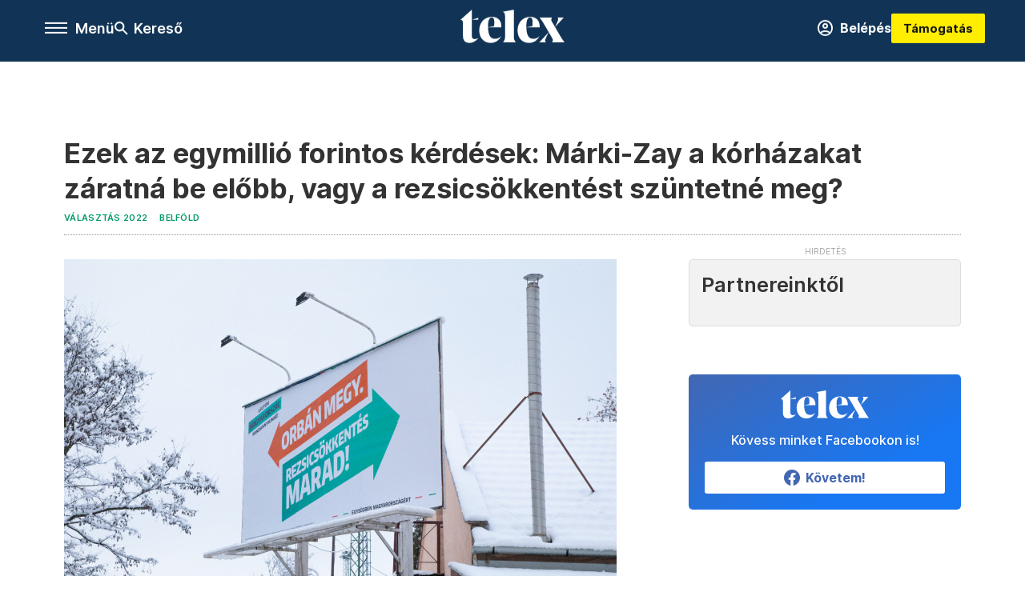

--- FILE ---
content_type: text/html;charset=utf-8
request_url: https://telex.hu/valasztas-2022/2022/01/28/marki-zay-peter-otmillios-ajanlata-es-a-kifogasolt-mondatai
body_size: 23835
content:
<!DOCTYPE html><html  lang="hu" xmlns="http://www.w3.org/1999/xhtml" class="main main--t--d" style="" xml:lang="hu" prefix="og: http://ogp.me/ns#"><head><meta charset="utf-8"><meta name="viewport" content="width=device-width, initial-scale=1"><title>Telex: Ezek az egymillió forintos kérdések: Márki-Zay a kórházakat záratná be előbb, vagy a rezsicsökkentést szüntetné meg?</title><meta property="og:url" content="https://telex.hu/valasztas-2022/2022/01/28/marki-zay-peter-otmillios-ajanlata-es-a-kifogasolt-mondatai"><meta property="og:title" content="Ezek az egymillió forintos kérdések: Márki-Zay a kórházakat záratná be előbb, vagy a rezsicsökkentést szüntetné meg?"><meta property="og:description" content="Jó üzletnek tűnt, de sajnos nem találtuk meg Márki-Zay Péter azon kijelentéseit, amelyekre összesen 5 millió forintos „vérdíjat” tűzött ki az ellenzéki miniszterelnök-jelölt. Előkerestük a vitatott nyilatkozatokat, amelyek alapján a kormánymédia olyanokkal támadja Márki-Zayt, amik nem szerepelnek az ellenzéki ígéretek között . Döntse el, kinek van igaza!"><meta property="og:image" content="https://assets.telex.hu/images/20220127/1643288456-temp-NboPkk_facebook.jpg"><meta property="og:image:url" content="https://assets.telex.hu/images/20220127/1643288456-temp-NboPkk_facebook.jpg"><meta property="og:image:secure_url" content="https://assets.telex.hu/images/20220127/1643288456-temp-NboPkk_facebook.jpg"><meta property="og:type" content="article"><meta name="article:published_time" content="2022-01-28T12:29:16.000Z"><meta name="twitter:card" content="summary"><meta name="twitter:site" content="@telexhu"><script src="https://securepubads.g.doubleclick.net/tag/js/gpt.js" async crossorigin="anonymous"></script><script src="https://cdn.performax.cz/acc/loader.js?aab=loader" body async data-web="telex.hu" data-hash="1f61a5e2875b3f7a6001d6137ecdab7e"></script><meta name="twitter:title" content="Ezek az egymillió forintos kérdések: Márki-Zay a kórházakat záratná be előbb, vagy a rezsicsökkentést szüntetné meg?"><meta name="twitter:description" content="Jó üzletnek tűnt, de sajnos nem találtuk meg Márki-Zay Péter azon kijelentéseit, amelyekre összesen 5 millió forintos „vérdíjat” tűzött ki az ellenzéki miniszterelnök-jelölt. Előkerestük a vitatott nyilatkozatokat, amelyek alapján a kormánymédia olyanokkal támadja Márki-Zayt, amik nem szerepelnek az ellenzéki ígéretek között . Döntse el, kinek van igaza!"><meta property="fb:app_id" content="966242223397117"><meta name="article:section" content="Választás 2022"><meta name="article:tag" content="Választás 2022"><meta name="article:tag" content="Belföld"><meta name="article:tag" content="Márki-Zay Péter"><meta name="article:tag" content="kijelentések"><meta name="article:tag" content="kampány"><meta name="article:tag" content="miniszterelnök-jelölt"><meta name="article:author" content="/szerzo/toth-biro-marianna"><link rel="stylesheet" href="/_nuxt/entry.KwUXanpX.css" crossorigin><link rel="stylesheet" href="/_nuxt/default.BTfou3Wo.css" crossorigin><link rel="stylesheet" href="/_nuxt/TaxMsg.Dw2lhRwy.css" crossorigin><link rel="stylesheet" href="/_nuxt/FacebookVideoEmbed.zFTq-dHr.css" crossorigin><link rel="stylesheet" href="/_nuxt/SingleArticle.cCUwI27J.css" crossorigin><link rel="stylesheet" href="/_nuxt/App.Ck5OgVU_.css" crossorigin><link rel="stylesheet" href="/_nuxt/Oembed.GWXsJqbo.css" crossorigin><link rel="stylesheet" href="/_nuxt/PlaceholderView.DY7nOxo4.css" crossorigin><link rel="stylesheet" href="/_nuxt/GeneralDisclaimer.C0WYMYHB.css" crossorigin><link href="https://www.googletagmanager.com/gtm.js?id=GTM-NQ9T4QR" rel="preload" crossorigin="anonymous" referrerpolicy="no-referrer" fetchpriority="low" as="script"><link rel="modulepreload" as="script" crossorigin href="/_nuxt/eqo9cHNP.js"><link rel="modulepreload" as="script" crossorigin href="/_nuxt/BVJque61.js"><link rel="modulepreload" as="script" crossorigin href="/_nuxt/DVrj7PYg.js"><link rel="modulepreload" as="script" crossorigin href="/_nuxt/Dl6LtOD3.js"><link rel="modulepreload" as="script" crossorigin href="/_nuxt/CxlekHJA.js"><link rel="modulepreload" as="script" crossorigin href="/_nuxt/CgTvOQRG.js"><link rel="modulepreload" as="script" crossorigin href="/_nuxt/D5q-aqIR.js"><link rel="modulepreload" as="script" crossorigin href="/_nuxt/CtYa1G8i.js"><link rel="modulepreload" as="script" crossorigin href="/_nuxt/BQtMZ2Gh.js"><link rel="modulepreload" as="script" crossorigin href="/_nuxt/C8ap2BaX.js"><link rel="modulepreload" as="script" crossorigin href="/_nuxt/TryWw-Iy.js"><link rel="modulepreload" as="script" crossorigin href="/_nuxt/C4Q_mimb.js"><link rel="modulepreload" as="script" crossorigin href="/_nuxt/CwymD8hp.js"><link rel="modulepreload" as="script" crossorigin href="/_nuxt/9XFtN37d.js"><link rel="modulepreload" as="script" crossorigin href="/_nuxt/KY4eHMSF.js"><link rel="modulepreload" as="script" crossorigin href="/_nuxt/D9asM9tl.js"><link rel="modulepreload" as="script" crossorigin href="/_nuxt/GuK8mk68.js"><link rel="modulepreload" as="script" crossorigin href="/_nuxt/vuknCrTr.js"><link rel="modulepreload" as="script" crossorigin href="/_nuxt/BRP_v0Kg.js"><link rel="modulepreload" as="script" crossorigin href="/_nuxt/PrVAiJP7.js"><link rel="preload" as="fetch" fetchpriority="low" crossorigin="anonymous" href="/_nuxt/builds/meta/fdd13605-69a6-4596-a23f-28d3ff03e786.json"><link rel="icon" type="image/x-icon" href="/favicon.ico"><link rel="canonical" href="https://telex.hu/valasztas-2022/2022/01/28/marki-zay-peter-otmillios-ajanlata-es-a-kifogasolt-mondatai"><meta property="og:site_name" content="telex"><meta name="facebook-domain-verification" content="z21ykhonau2grf12jzdtendo24jb64"><meta name="description" content="Jó üzletnek tűnt, de sajnos nem találtuk meg Márki-Zay Péter azon kijelentéseit, amelyekre összesen 5 millió forintos „vérdíjat” tűzött ki az ellenzéki miniszterelnök-jelölt. Előkerestük a vitatott nyilatkozatokat, amelyek alapján a kormánymédia olyanokkal támadja Márki-Zayt, amik nem szerepelnek az ellenzéki ígéretek között . Döntse el, kinek van igaza!"><meta name="keywords" content="Választás 2022, Belföld, Márki-Zay Péter, kijelentések, kampány, miniszterelnök-jelölt"><script type="application/ld+json">{"@context":"http://schema.org","@type":"NewsArticle","mainEntityOfPage":{"@type":"WebPage","@id":"https://telex.hu"},"headline":"Ezek az egymillió forintos kérdések: Márki-Zay a kórházakat záratná be előbb, vagy a rezsicsökkentést szüntetné meg?","image":["https://assets.telex.hu/images/20240531/1717155975-temp-mHOLhm_cimlap-normal-1per1.jpg","https://assets.telex.hu/images/20230610/1686390034-temp-dKPNNa_cimlap-normal-4per3.jpg","https://assets.telex.hu/images/20220127/1643288456-temp-NboPkk_facebook.jpg"],"datePublished":"2022-01-28T12:29:16.000Z","dateModified":"2022-01-28T12:29:16.000Z","author":[{"@type":"Person","name":"Tóth-Biró Marianna","url":"https://telex.hu/szerzo/toth-biro-marianna","image":"https://assets.telex.hu/images/0_szerzok/nagy_avatar/_JO_4912copy_avatar.jpeg","worksFor":{"@type":"Organization","name":""}}],"publisher":{"@type":"Organization","name":"Telex","logo":{"@type":"ImageObject","url":"https://telex.hu/icon.jpg"}},"breadcrumb":{"@context":"https://schema.org","@type":"BreadcrumbList","itemListElement":[{"@type":"ListItem","position":1,"name":"Telex","item":"https://telex.hu"},{"@type":"ListItem","position":2,"name":"Választás 2022","item":"https://telex.hu/rovat/valasztas-2022"},{"@type":"ListItem","position":3,"name":"Ezek az egymillió forintos kérdések: Márki-Zay a kórházakat záratná be előbb, vagy a rezsicsökkentést szüntetné meg?"}]}}</script><script type="module" src="/_nuxt/eqo9cHNP.js" crossorigin></script><script>"use strict";(()=>{const t=window,e=document.documentElement,c=["dark","light"],n=getStorageValue("localStorage","nuxt-color-mode")||"system";let i=n==="system"?u():n;const r=e.getAttribute("data-color-mode-forced");r&&(i=r),l(i),t["__NUXT_COLOR_MODE__"]={preference:n,value:i,getColorScheme:u,addColorScheme:l,removeColorScheme:d};function l(o){const s="main--"+o+"",a="";e.classList?e.classList.add(s):e.className+=" "+s,a&&e.setAttribute("data-"+a,o)}function d(o){const s="main--"+o+"",a="";e.classList?e.classList.remove(s):e.className=e.className.replace(new RegExp(s,"g"),""),a&&e.removeAttribute("data-"+a)}function f(o){return t.matchMedia("(prefers-color-scheme"+o+")")}function u(){if(t.matchMedia&&f("").media!=="not all"){for(const o of c)if(f(":"+o).matches)return o}return"light"}})();function getStorageValue(t,e){switch(t){case"localStorage":return window.localStorage.getItem(e);case"sessionStorage":return window.sessionStorage.getItem(e);case"cookie":return getCookie(e);default:return null}}function getCookie(t){const c=("; "+window.document.cookie).split("; "+t+"=");if(c.length===2)return c.pop()?.split(";").shift()}</script></head><body><div id="__nuxt"><div><!--[--><!--[--><!----><!----><!----><!----><!--]--><div><div id="fb-root"></div><div><!----><!----></div><div><div><!----><!----><!----><!----></div><!----><div data-v-f4efed5f><div class="navigation" data-v-f4efed5f><!----><div class="navigation--domain" data-v-f4efed5f><!----><div class="navigation--domain__list" data-v-f4efed5f><!--[--><!--[--><a href="/" class="navigation--domain__list__item navigation--domain__list__item--active" data-v-f4efed5f>Telex</a><!--]--><!--[--><a href="/after" class="navigation--domain__list__item" data-v-f4efed5f>After</a><!--]--><!--[--><a href="/g7" class="navigation--domain__list__item" data-v-f4efed5f>G7</a><!--]--><!--[--><a href="/karakter" class="navigation--domain__list__item" data-v-f4efed5f>Karakter</a><!--]--><!--[--><a href="/tamogatas" class="navigation--domain__list__item" data-v-f4efed5f>Támogatás</a><!--]--><!--[--><a href="https://shop.telex.hu" target="_blank" class="navigation--domain__list__item" data-v-f4efed5f>Shop</a><!--]--><!--]--></div><!----></div><div class="navigation--options" data-v-f4efed5f><div class="navigation--options__group" data-v-f4efed5f><div id="burger" class="navigation__labels navigation__mobile" data-v-f4efed5f><!--[--><button class="burger-button" type="button" title="Menu"><span class="hidden"></span><span class="burger-bar burger-bar--1"></span><span class="burger-bar burger-bar--2"></span><span class="burger-bar burger-bar--3"></span></button><p>Menü</p><!--]--></div><div class="navigation__labels" data-v-f4efed5f><svg height="100%" viewBox="0 0 24 24" class="search" width="0" data-v-f4efed5f><path fill-rule="evenodd" d="M11.793 13.553c-1.221.869-2.714 1.38-4.327 1.38A7.47 7.47 0 0 1 0 7.467 7.47 7.47 0 0 1 7.467 0a7.47 7.47 0 0 1 7.467 7.467c0 1.613-.511 3.106-1.38 4.326L20 18.24 18.24 20l-6.447-6.447zm.651-6.086a4.98 4.98 0 0 1-4.978 4.978 4.98 4.98 0 0 1-4.978-4.978 4.98 4.98 0 0 1 4.978-4.978 4.98 4.98 0 0 1 4.978 4.978z" data-v-f4efed5f></path></svg><p class="search__label" data-v-f4efed5f> Kereső </p></div></div><a href="/" class="" data-v-f4efed5f><div class="navigation__logo" data-v-f4efed5f><svg viewBox="0 0 160 51" fill-rule="evenodd" stroke-linejoin="round" stroke-miterlimit="2" width="0"><path d="M68.503 42.525V9.939c0-4.677-1.252-5.991-3.759-6.868L82.063.002v42.523c0 4.677 3.243 7.599 3.243 7.599H65.26s3.243-2.922 3.243-7.599zm-51.11-27.033h10.029l-.006-3.109-10.023 3.109zm4.569 29.662c-2.875 0-4.569-1.607-4.569-5.113V0L0 15.488c2.117 0 3.831 1.702 3.831 3.798V39.89c0 8.182 3.831 11.106 10.244 11.106 5.011 0 10.391-3.215 13.929-7.891 0 .006-2.46 2.049-6.043 2.049zm40.947-18.265c.442-9.499-4.717-15.928-14.592-15.928-11.94 0-19.456 9.352-19.456 20.751C28.861 41.794 34.536 51 46.475 51c8.623 0 13.192-4.896 16.435-10.74 0 0-3.33 4.456-9.949 4.456-7.59 0-10.317-6.575-10.54-17.827V25.72c0-6.503.81-13.735 5.601-13.735 4.127 0 4.348 4.86 3.685 13.261l-9.286 1.643h20.489zm58.876 0c.442-9.499-4.717-15.928-14.592-15.928-11.94 0-19.456 9.352-19.456 20.751C87.736 41.794 93.412 51 105.35 51c8.623 0 13.192-4.896 16.435-10.74 0 0-3.33 4.456-9.949 4.456-7.59 0-10.317-6.575-10.54-17.827V25.72c0-6.503.81-13.735 5.601-13.735 4.127 0 4.348 4.86 3.685 13.261l-9.286 1.643h20.489zM160 50.124h-19.456s2.58-2.703.884-5.699l-5.748-9.863s-5.527 10.375-5.527 12.859c0 2.703 1.989 2.703 1.989 2.703h-10.907l14.446-15.562-7.811-13.445c-2.654-4.603-6.339-9.28-6.339-9.28h19.456s-2.58 2.703-.884 5.699l5.306 9.061s4.79-9.571 4.79-12.056c0-2.703-1.989-2.703-1.989-2.703h10.761l-13.561 14.759 8.253 14.247c2.652 4.603 6.339 9.28 6.339 9.28z" fill-rule="nonzero" /></svg></div></a><div class="navigation--options__group" data-v-f4efed5f><!--[--><a href="https://telex.hu/tamogatas/profil" class="btn profile__btn" data-v-f4efed5f><i class="mdi mdi-account-circle-outline" data-v-f4efed5f></i> Belépés </a><!--]--><a href="/tamogatas" class="navigation__button" data-v-f4efed5f> Támogatás </a></div></div><!----></div><div class="sidebar-container" data-v-f4efed5f><div id="sidebar" class="sidebar" data-v-f4efed5f><!----><!----></div></div></div><span></span><main class="main-container"><div class="sub-container"><!----><!----><!----><div class="single_article article" lang="hu"><div class="container"><!----><!----><div class="article-container single-article valasztas-2022 article-38538 smallcover"><div class="single-article__container"><!----><div id="cikk-content" class="single-article__content"><div class="title-section"><div class="title-section__top"><!----><!----><h1>Ezek az egymillió forintos kérdések: Márki-Zay a kórházakat záratná be előbb, vagy a rezsicsökkentést szüntetné meg?</h1><!----></div><div class="content-wrapper"><!----><div class="title-section__tags content-wrapper__child"><a href="/rovat/valasztas-2022" class="tag tag--basic">Választás 2022</a></div><div class="title-section__tags content-wrapper__child"><!--[--><!--[--><a href="/rovat/belfold" class="tag tag--basic">Belföld</a><!--]--><!--]--></div><!----><div class="history content-wrapper__child"><p class="history--original"><span></span></p><!----></div></div><div class="title-section__lines"><!--[--><div class="title-section__separator"></div><!--]--></div></div><!----><div class="article_body_"><div class="article_container_ article-box-margin"><div class="cover-box article-content"><div class="placeholder_ article_img with-image article-width"><picture class="pointer-none"><!--[--><source srcset="https://assets.telex.hu/images/20220127/1643288467-temp-jijLoM_hero-normal:xs@2x.jpg 2x, https://assets.telex.hu/images/20220127/1643288467-temp-jijLoM_hero-normal:xs@3x.jpg 3x, https://assets.telex.hu/images/20220127/1643288467-temp-jijLoM_hero-normal:xs@4x.jpg 4x, https://assets.telex.hu/images/20220127/1643288467-temp-jijLoM_hero-normal:xs@1.25x.jpg 1.25x" media="(max-width: 375px)"><source srcset="https://assets.telex.hu/images/20220127/1643288467-temp-jijLoM_hero-normal:s@2x.jpg 2x, https://assets.telex.hu/images/20220127/1643288467-temp-jijLoM_hero-normal:s@3x.jpg 3x, https://assets.telex.hu/images/20220127/1643288467-temp-jijLoM_hero-normal:s@4x.jpg 4x, https://assets.telex.hu/images/20220127/1643288467-temp-jijLoM_hero-normal:s@1.25x.jpg 1.25x" media="(max-width: 500px)"><source srcset="https://assets.telex.hu/images/20220127/1643288467-temp-jijLoM_hero-normal:m@2x.jpg 2x, https://assets.telex.hu/images/20220127/1643288467-temp-jijLoM_hero-normal:m@3x.jpg 3x, https://assets.telex.hu/images/20220127/1643288467-temp-jijLoM_hero-normal:m@4x.jpg 4x, https://assets.telex.hu/images/20220127/1643288467-temp-jijLoM_hero-normal:m@1.25x.jpg 1.25x" media="(max-width: 768px)"><source srcset="https://assets.telex.hu/images/20220127/1643288467-temp-jijLoM_hero-normal:l@2x.jpg 2x, https://assets.telex.hu/images/20220127/1643288467-temp-jijLoM_hero-normal:l@3x.jpg 3x, https://assets.telex.hu/images/20220127/1643288467-temp-jijLoM_hero-normal:l@4x.jpg 4x, https://assets.telex.hu/images/20220127/1643288467-temp-jijLoM_hero-normal:l@1.25x.jpg 1.25x" media="(max-width: 1200px)"><!--]--><img src="https://assets.telex.hu/images/20220127/1643288467-temp-jijLoM_hero-normal:xl.jpg" srcset="https://assets.telex.hu/images/20220127/1643288467-temp-jijLoM_hero-normal:xl@2x.jpg 2x, https://assets.telex.hu/images/20220127/1643288467-temp-jijLoM_hero-normal:xl@3x.jpg 3x, https://assets.telex.hu/images/20220127/1643288467-temp-jijLoM_hero-normal:xl@4x.jpg 4x, https://assets.telex.hu/images/20220127/1643288467-temp-jijLoM_hero-normal:xl@1.25x.jpg 1.25x" loading="eager" alt="Ezek az egymillió forintos kérdések: Márki-Zay a kórházakat záratná be előbb, vagy a rezsicsökkentést szüntetné meg?" class="placeholder_"></picture><!----></div><div class="cover_image_text">Fotó: Hevesi-Szabó Lujza / Telex</div></div><div class="top-section article-content"><div name="author-list" class="journalist"><div class="author"><div style="width:60px;"><a href="/szerzo/toth-biro-marianna" class="author__avatar"><img src="https://assets.telex.hu/images/0_szerzok/nagy_avatar/_JO_4912copy_avatar@4x.jpeg" alt="Tóth-Biró Marianna" class="avatar" loading="lazy"></a></div><div class="author__info"><a href="/szerzo/toth-biro-marianna" class="author__name">Tóth-Biró Marianna</a><!----></div></div></div><div class="top-shr"><span></span><span class="spacing-top"></span><!----><!--[--><div class="options options-top spacing-top"><svg viewBox="0 0 20 20" fill-rule="evenodd" stroke-linejoin="round" stroke-miterlimit="2" width="0"><path d="M11.194 17v-6.386h2.358l.353-2.5h-2.71v-1.6c0-.72.22-1.212 1.356-1.212L14 5.32V3.098A21.32 21.32 0 0 0 11.886 3c-2.1 0-3.523 1.16-3.523 3.3v1.835H6v2.5h2.365V17h2.83z"></path></svg><p>4138</p></div><!--]--></div></div><!----><!----><div class="article__lead article-html-content"><div><p>Márki-Zay Péter a napokban ötmillió forintot ajánlott fel annak, aki bizonyítja a kormánypropaganda öt, szerinte hazug állítását vele kapcsolatban. Jó üzletnek tűnt, de sajnos nem találtuk meg azokat az állításokat, amelyekre „vérdíjat” tűzött ki az ellenzéki miniszterelnök-jelölt. Előkerestük Márki-Zay vitatott nyilatkozatait, illetve azokat a videón is rögzített gondolatmeneteket, amelyek alapján a kormány megbízásából dolgozó médiumok olyan címeket adhattak az ellenzéki miniszterelnök-jelölt szájába, amelyek nem éppen szerepelnek az összellenzéki ígéretek között. Döntse el ön, kinek van igaza!</p></div></div><div id="remp-campaign"></div><!----><span></span><div class="article-html-content"><div><p>Márki-Zay Péter sokak számára máig értelmezhetetlen szereplője a magyar politikai terepasztalnak. Már a hódmezővásárhelyi polgármesteri posztot is úgy nyerte el 2018 februárjában, hogy a kampány idején ellenfelei hazugsággal, őrültséggel, illetve abszurd tervekkel vádolták – akkor például azzal, hogy be fogja záratni a helyi kórházat, akasztani fog, mecsetet kíván építeni Hódmezővásárhelyre.</p><p>Most, hogy meglepetésre Márki-Zay az erősebbnek mondott ellenzéki pártok jelöltjeit is legyőzve közös miniszterelnök-jelölt lett, talán nem is meglepő módon szintén minden félmondata újabb és újabb háborús fegyverként jelenik meg a hivatalosan még el sem indult kampányban. Nyilván jóval nagyobb figyelem összpontosul most a kormányzati kommunikációs gépezet részéről a Facebook-videókra és nyilvános megszólalásokra, amelyeket Márki-Zay eddig csípőből, papír és sokszor láthatóan előzetes átgondolás nélkül tolt.</p><p><span class="placeholder technical-embed"></span></p><p>A dolog eredménye, hogy egy-egy félreérthető vagy jól vágható félmondatból, összefüggéséből kiragadott részletből pillanatok alatt Márki-Zayt támadó kampányvideók készülnek a kormánymédiában és a nagy pénzekért hirdetett közösségi médiás felületeken. Vélhetően ezen kívánt egyet fordítani a közös kormányfőjelölt, amikor a napokban <a href="/belfold/2022/01/25/marki-zay-5-millio-forintot-ajanlott-fel-annak-aki-bizonyitja-a-kormanypropaganda-ot-szerinte-hazug-allitasat-vele-kapcsolatban">ötmillió forintot ajánlott fel</a> annak, aki bizonyítja a kormánypropaganda öt, szerinte hazug állítását vele kapcsolatban.</p><blockquote><p>„Kedves propagandisták! Várom jelentkezésüket. Én tudom, hogy nem fognak ilyeneket találni, mivel soha el nem hangzottak. De jó munkát kívánok”</p></blockquote><p>– írta Márki-Zay. A felkérést ugyan nem nekünk címezte a miniszterelnök-jelölt, a Telex mégis előkereste a vitatott nyilatkozatokat, illetve azokat a videón rögzített gondolatmeneteket, amelyek alapján – néha kifejezetten hivatkozva vagy bizonyos részeket kivágva belőlük – a kormány megbízásából dolgozó médiumok a jelölt által kifogásolt címeket adták egyencikkeiknek.</p><h3>1. Márki-Zay megszüntetné, illetve eltörölné a rezsicsökkentést</h3><p>„A Fidesz-féle rezsicsökkentés fenntarthatatlan. Lehetetlen megállítani a világpiaci árakat a határon. A megoldás az épületszigetelés, megújuló energiatermelés és energiahatékonyság” – mondta Márki-Zay Péter egy beszélgetésen, ahol azt is kifejtette, hogy hatalmas átvágásnak tartja a Fidesz-féle rezsicsökkentést. De ezt egyébként már korábban is mondta, például egy gárdonyi lakossági fórumon: „Mindent lehet jól csinálni, okosan csinálni, meg lehet ostoba módon csinálni, lehet néphülyíteni.”</p><p><span class="placeholder technical-embed"></span></p><p>A kormány által évek óta hirdetett rezsicsökkentést érintő hatósági beavatkozás „az egyik ilyen népbutítás”, mert a rezsicsökkentést vagy az adófizetők pénzéből fizetik, vagy a fideszes oligarchákat hizlalják vele. Míg például az Orbán-kormány az ipari fogyasztókra terhelte azt, amit a lakosságnak nem kellett megfizetnie, ez nem működik hosszú távon, szerinte piaci alapokra kell helyezni. „Gyakran a nemzetközi piacon a hazai áraknál olcsóbban is be lehetett volna szerezni energiát” – fejtette ki a kormányfőjelölt a beszélgetésen, és tulajdonképpen rengeteg más nyilatkozatában is így kritizálta a rezsicsökkentést. Azt is hozzátette ugyanakkor, hogy eltörölni, elvenni nyilván nem lehet egy ilyen kedvezményt, de a kormányfőjelölt álláspontja szerint az igazi rezsicsökkentés az energiahatékonyság növelése lenne.</p><p>Hogy mindebből következik-e – az egyébként ellenzéki óriásplakátokon megígért – rezsicsökkentés burkolt felszámolási szándéka, ahogyan azt <a href="https://www.origo.hu/itthon/20211226-igy-tamadja-marki-zay-a-rezsicsokkentest.html" target="_blank">a kormány által irányított médiumok</a> írják, döntse el ön!</p><figure class="media"><div><span></span></div></figure><h3>2. De Márki-Zay Péter annak is pénzt kínált, aki bizonyítja, hogy „valaha azt mondtam volna, hogy beengedném az országba a migránsokat”.</h3><p>Ezzel szemben egyébként tény, hogy az ellenzéki előválasztás győztese már a 2018-as időközin elnyert polgármesteri kinevezése után annak állított táblát Hódmezővásárhelyen, hogy a kormány, illetve a propaganda állításaival ellentétben a Fidesz engedett be elsősorban „gazdasági migránsokat” Magyarország területére, nem pedig Soros György. Márki-Zay polgármesterként is rendre a határkerítés megtartása mellett érvelt, szerinte a „migránsbűnözést” kell felszámolni, a menekültek ügyét viszont az európai és a magyar jog szerint kell elbírálni.</p><p><span class="placeholder technical-embed"></span></p><p>Ennek ellenére a <a href="https://www.origo.hu/itthon/20211226-marki-zay-a-szovetsegeseinel-is-lelkesebben-tamogatja-a-migraciot.html" target="_blank">Fidesz és sajtója</a> Márki-Zay közös miniszterelnök-jelöltté választása óta rendre azt állítja, hogy Márki-Zay a „korábban tett kijelentései alapján kívánatosnak tartja a migrációt, az idegen kultúrákból érkező bevándorlók integrálását, és úgy vélte, hogy a vegyes házasságokból születendő gyermekek jó hazafiak lesznek”. Mindennek igazolására a kormánypropaganda a kormányfőjelölt Osváth Zsolt YouTube-influenszer tavaly nyári műsorában elhangzottakat hozta fel, ahol Márki-Zay azt mondta:</p><blockquote><p>„…Soros nem tudom, hogy akart vagy nem akart behozni, de egyet sem sikerült Magyarországra behozni, egy nyomorult migránst sem.”</p></blockquote><p>Márki-Zay egyébként maga valóban nem a migránsok teljes kizárását, hanem a terrorista szándékok és fenyegetés hatékonyabb kiszűrését ígérte meg többször. Arra pedig egy – szintén a kormányhoz tartozó sajtóban gyakran idézett – <a href="https://www.youtube.com/watch?v=ZNRDZYlaMnE" target="_blank">CNN-interjúban</a> beszélt, hogy például</p><blockquote><p>„amiben én változtatnék, az lényegében a gyűlöletkampány felszámolása és az emberséges bánásmód a menekültekkel szemben, akárhonnan is érkezzenek hozzánk”.</p></blockquote><p>Hogy mindez hány millió külföldi terrorista betelepítését vetíti előre, arról hozzon döntést ön, a teljes videó megtekintése talán segíthet:</p><figure class="media"><div><span></span></div></figure><h3>3. Márki-Zay annak is fizetne, aki bizonyítja, hogy „valaha azt mondtam volna, hogy fizetőssé tenném az egészségügyet”.</h3><p>Márki-Zay egy 2018. márciusi kampányfórumon arról beszélt, hogy a szerinte tragikus mai kórházi állapotokon „csak egy drasztikus magánosítás segíthet” – rótták fel a miniszterelnök-jelöltnek <a href="https://www.origo.hu/itthon/20220106-marki-zay-privatizalna-a-magyar-egeszsegugyet.html" target="_blank">a kormány által irányított médiafelületek</a> az elmúlt hetekben. Az ugyanakkor a fizetőssé tenni kívánt egészségügyről szóló címek alatt futtatott cikkekben már nem szerepelt, hogy Márki-Zay Péter a magánosításra tett véleménye után azt mondta:</p><blockquote><p>„Az egy másik kérdés, hogy természetesen nem a biztosítást kell magánosítani. Az úgynevezett egy, single payer rendszer, tehát az egybiztosítós rendszer.”</p></blockquote><p>Magyarán Márki-Zay a társadalombiztosítási rendszert nem szüntetné meg, ehelyett lehetővé tenné, hogy bizonyos szolgáltatásokat bizonyos szolgáltatók magánalapon végezzenek. Azt is felróják a propagandában, hogy Márki-Zay még 2018-ban arról is beszélt, az egységes társadalombiztosítás, így a nemzeti szolidaritásvállalás nem megszüntethető</p><blockquote><p>„de a szolgáltatók, azok igenis legyenek magánszolgáltatók, versenyezzenek egymással, gazdálkodjanak felelősen”.</p></blockquote><p>Egy 2020-as rendezvényről készült videón Márki-Zay úgy fogalmazott: „Egy olyan szolgáltató, versenypiaci egészségügyet kell felépíteni, ami egy egybiztosítós modellben is teret ad a magánszolgáltatóknak.” Mit jelent mindez? Ma is fizet az állam magánszolgáltatóknak, amelyeknél tb-alapon, térítés nélkül érhető el a művesekezelés, a CT, az MR vagy az MRI. Komáromi Zoltán az ellenzék egészségügyi szóvivője a Telexnek adott <a href="/valasztas-2022/2022/01/14/komaromi-zoltan-egeszsegugy-ellenzek-program-reform-korhaz-szakdolgozo-orvos-beremeles">interjúban</a> mindezt azzal egészítette ki, hogy az állami kórházakban (!) adnának délután lehetőséget az orvosoknak magánrendelésekre. Ez a kapacitások kihasználásának, az orvosok, ápolók jövedelmének és a várólisták csökkentésével a betegeknek is jót tenne. Vajon mindez az egészségügy fizetőssé tételét jelenti? Döntse el ön Márki-Zay magyarázó videója alapján:</p><figure class="media"><div><span></span></div></figure><h3>4. Márki-Zay annak bizonyítását is várja, hogy „valaha azt mondtam volna, hogy Indiába küldeném műtétre a magyar embereket”.</h3><p>Kedvenc felhívásunk ez, hiszen ez egy olyan kijelentés, melyet a kormányzati média arra alapozott – és jelentetett meg valóban ezzel a címmel, kijelentő módban –, hogy egy tavaly december 15-én tartott fórumon Márki-Zay megemlítette: „Vannak olyan speciális kezelések, amivel önök nem akarják, hogy Makóra vigyék önöket. Az amerikaiak a szemműtétek bizonyos fajtájára, ami a zöld hályoghoz hasonlóan nagyon ritka szembetegségek, inkább az amerikai biztosító is azt mondja, hogy menjen el, adok egy repülőjegyet, menjen el Indiába. (…) Az amerikaiak nem láttak ilyen betegséget évtizedek óta” – folytatta, majd hozzátette: „Most, ha ott kezd el babrálni a szikével valakinek a szemében azért, hogy hát most »én nem emlékszem, tíz éve nem csináltam ilyet, de megpróbáljuk«.</p><blockquote><p>Én azt gondolom például, ha már szemészetet mondtam, a legtöbb szemészeti beavatkozás, az nem egy sürgősségi beavatkozás, menjenek oda, ahol a profik vannak”</p></blockquote><p>– zárta gondolatmenetét Márki-Zay Péter. Hogy az amerikai példából az következik-e, hogy Márki-Zay valóban Új-Delhibe szóló repülőjegyet osztana a zöld hályogtól szenvedő magyaroknak, döntse el ön, a teljes lakossági fórumos videó itt tekinthető meg, mindenki örömére:<br></p><figure class="media"><div><span></span></div></figure><h3>5. Végül a miniszterelnök-jelölt jelentkezőket vár annak a kijelentésének megtalálására is, hogy „valaha azt mondtam volna, hogy bezáratnám a sürgősségi osztályokat és szülészeteket”.</h3><p>„A baloldal miniszterelnök-jelöltje tavaly ősszel beszélt arról, hogy a járóbeteg-ellátásban támogatja az egészségügyi intézmények centralizálását, vagyis azt, hogy több intézményből csak egy maradjon meg, a többit pedig megszüntessék. Tömegesen záratna be szülészeti és sürgősségi osztályokat is” – írják ugyanis <a href="https://www.origo.hu/itthon/20220111-markizay-felszamolna.html" target="_blank">a kormány lapjai</a>, az állítás bizonyítására pedig nem felvételt, hanem egy „<a href="https://hirado.hu/belfold/cikk/2022/01/12/marki-zay-el-kell-fogadni-hogy-surgossegi-vagy-eppen-szuleszeti-ellatas-ne-legyen-a-videki-varosokban" target="_blank">lapszemlét</a>” tettek közzé.</p><p>Eszerint 2021 októberében elhangzott Márki-Zaytól: „Vannak olyan területek, mint a járóbeteg-ellátás, ahol lehet centralizálni, de a fekvőbeteg-ellátásban igenis el kell fogadni, hogy sürgősségi vagy éppen szülészeti ellátás ne legyen a vidéki városokban vagy akár falvakban élők közelében.”</p><p>Az egyetlen visszakövethető hivatkozás, egy <a href="https://nepszava.hu/3133253_nem-igernek-orok-eletet-az-ellenzeki-miniszterelnok-jeloltek-csak-jobb-ellatast" target="_blank">Népszava-cikk</a>, ami valójában annyit tartalmaz, hogy Márki-Zay elismerte: rövid távon nem oldhatóak meg az ágazat gondjai, de száz nap alatt már felmutatnának eredményeket az egészségügy területén, önálló szaktárcát, a szakdolgozói bérek emelésének elindítását, minőségbiztosítást és betegjogi képviseletet megteremtését ígérte kormányra kerülése esetén. Nem utolsósorban itt is kijelentette azt, hogy az egybiztosítós modellt támogatja, ám a hosszú várakozási időkkel szemben a magánszolgáltatók bevonását javasolja úgy, hogy ennek költségét a magyar állam vállalja át a betegektől. És hogy szakmailag mennyire durva javaslat az, hogy a mostani orvoshiány mellett a sürgősségi vagy szülészeti ellátásokat inkább centralizálják, mint megtartsák a vidéki városokban? Elég ide idézni az Országos Kórházi Főigazgatóság nyáron kiszivárgott tervezét, amely pontosan <a href="/belfold/2021/06/17/megyei-varosi-korhaz-centrumkorhaz-szuleszet-struktura-kronikus-agyszaz-csokkentes">ugyanezt tartalmazta</a>.</p></div></div><!----><!----><!----><!----><div class="article-content article-hint"><div><span></span></div><!----><!----></div><div class="support-box article-content"><div id="article-endbox-campaign-content"></div></div><!----><!----><span class="article-content"></span><!----><div class="recommendation favorite article-content"><a href="/kedvenceink" class="recommendation__head"><svg viewbox="0 0 30 30" fill-rule="evenodd" stroke-linejoin="round" stroke-miterlimit="2" width="0"><path d="M10.583 10.238c.457-1.303 1.792-4.975 2.87-6.63.305-.466.612-.794.87-.96.228-.145.453-.203.658-.203a1.22 1.22 0 0 1 .658.203c.26.165.567.493.87.96 1.065 1.635 2.382 5.24 2.853 6.584 1.432.065 5.317.277 7.167.74.53.134.924.306 1.14.473.24.185.362.4.412.603.044.18.045.408-.05.673-.093.258-.32.616-.666 1.022-1.253 1.472-4.223 3.914-5.316 4.795.375 1.365 1.372 5.133 1.507 7.047.038.542-.001.97-.09 1.23-.096.283-.256.465-.425.578a1.13 1.13 0 0 1-.665.179c-.275-.005-.688-.107-1.183-.3-1.784-.73-5.028-2.8-6.2-3.583-1.183.792-4.452 2.932-6.237 3.637-.513.203-.942.3-1.223.277-.297-.015-.52-.118-.68-.255a1.19 1.19 0 0 1-.357-.568c-.082-.27-.114-.7-.075-1.235.14-1.96 1.146-5.728 1.51-7.042L2.393 13.5c-.475-.61-.57-1.163-.466-1.508.106-.354.5-.764 1.257-.984 1.525-.444 5.068-.483 7.4-.76zm14.27 3.38c-.03 0-.06-.002-.092-.007l-4.61-.47c-.35-.02-.616-.318-.597-.667a.63.63 0 0 1 .668-.595l4.723.48a.63.63 0 0 1 .534.718c-.046.315-.316.54-.625.54zm-8.38-3.24c-.28 0-.537-.188-.612-.473-.005-.018-.507-1.912-1.407-3.985-.138-.32.008-.693.33-.833s.693.008.833.33c.94 2.167 1.448 4.088 1.47 4.17a.63.63 0 0 1-.451.772c-.054.015-.108.022-.162.022z"></path></svg><span>Kedvenceink</span></a><div class="recommendation__grid"><!--[--><!--]--></div></div></div><div class="sidebar_container_ article-box-margin"><!----><!----><!----><!----><!----><div class="recommendation recommendation--pr"><span class="recommendation__head"><span>Partnereinktől</span></span><!--[--><!--]--></div><!----><!----><div><div class="fb-box"><div class="fb-box__logo"><div><svg viewBox="0 0 160 51" fill-rule="evenodd" stroke-linejoin="round" stroke-miterlimit="2" width="0"><path d="M68.503 42.525V9.939c0-4.677-1.252-5.991-3.759-6.868L82.063.002v42.523c0 4.677 3.243 7.599 3.243 7.599H65.26s3.243-2.922 3.243-7.599zm-51.11-27.033h10.029l-.006-3.109-10.023 3.109zm4.569 29.662c-2.875 0-4.569-1.607-4.569-5.113V0L0 15.488c2.117 0 3.831 1.702 3.831 3.798V39.89c0 8.182 3.831 11.106 10.244 11.106 5.011 0 10.391-3.215 13.929-7.891 0 .006-2.46 2.049-6.043 2.049zm40.947-18.265c.442-9.499-4.717-15.928-14.592-15.928-11.94 0-19.456 9.352-19.456 20.751C28.861 41.794 34.536 51 46.475 51c8.623 0 13.192-4.896 16.435-10.74 0 0-3.33 4.456-9.949 4.456-7.59 0-10.317-6.575-10.54-17.827V25.72c0-6.503.81-13.735 5.601-13.735 4.127 0 4.348 4.86 3.685 13.261l-9.286 1.643h20.489zm58.876 0c.442-9.499-4.717-15.928-14.592-15.928-11.94 0-19.456 9.352-19.456 20.751C87.736 41.794 93.412 51 105.35 51c8.623 0 13.192-4.896 16.435-10.74 0 0-3.33 4.456-9.949 4.456-7.59 0-10.317-6.575-10.54-17.827V25.72c0-6.503.81-13.735 5.601-13.735 4.127 0 4.348 4.86 3.685 13.261l-9.286 1.643h20.489zM160 50.124h-19.456s2.58-2.703.884-5.699l-5.748-9.863s-5.527 10.375-5.527 12.859c0 2.703 1.989 2.703 1.989 2.703h-10.907l14.446-15.562-7.811-13.445c-2.654-4.603-6.339-9.28-6.339-9.28h19.456s-2.58 2.703-.884 5.699l5.306 9.061s4.79-9.571 4.79-12.056c0-2.703-1.989-2.703-1.989-2.703h10.761l-13.561 14.759 8.253 14.247c2.652 4.603 6.339 9.28 6.339 9.28z" fill-rule="nonzero" /></svg></div></div><div class="fb-box__info">Kövess minket Facebookon is!</div><div class="fb-box__buttons"><a href="https://www.facebook.com/telexhu" target="_blank" class="btn fb-box__btn"><img src="/assets/images/facebook-box/fb.svg" alt="Facebook"><span>Követem!</span></a></div></div></div><!----><!----><span></span><!----><div class="recommendation"><a href="/legfontosabb" class="recommendation__head"><svg viewbox="0 0 30 30" fill-rule="evenodd" stroke-linejoin="round" stroke-miterlimit="2" width="0"><path d="M24.94 16.394c.123-.307-.134-.658-.134-.658l-3.342-4.965 3.337-5.241s.329-.513-.025-.937c-.203-.243-.488-.28-.665-.286h-4.922v-.698c.02-.066.033-.134.03-.205-.017-.386-.313-.712-.712-.712H6.921V.949c0-.496-.436-.972-.948-.947s-.949.417-.949.947V29.05c0 .496.437.972.949.947s.948-.417.948-.947V14.744l8.459.038-.006 1.088a.72.72 0 0 0 .209.502c.111.111.286.196.45.207.053.014 8.028.074 8.536.076.119-.013.292-.067.37-.263v.002zM6.881 5.042v7.277c0 .373.328.729.712.712s.712-.313.712-.712V5.042c0-.371-.327-.728-.712-.712s-.712.314-.712.712z"></path></svg><span> Legfontosabb </span></a><!--[--><!--]--></div><!----><div class="telex-links"><div class="telex-links__group"><div class="telex-links__img"></div><div class="telex-links__content"><div><!--[--><div id="widget-tamogatas-small"></div><!--]--></div><a href="https://shop.telex.hu/?utm_source=site&amp;utm_medium=sidewidget&amp;utm_campaign=shop" target="_blank">Telex shop</a><span></span></div></div></div><span></span><div><div class="exchange-box"><!----><div class="exchange-box__info"> További élő árfolyamok! </div><div class="exchange-box__buttons"><a href="/arfolyam" class="btn exchange-box__btn"><span> Mutasd! </span></a></div></div></div><!----><!----><!----><!----><!----><div class="recommendation"><a href="/legfrissebb" class="recommendation__head"><svg viewbox="0 0 30 30" fill-rule="evenodd" stroke-linejoin="round" stroke-miterlimit="2" width="0"><path d="M18.052 24.532c0 1.826-1.773 2.82-3.263 2.82-1.286 0-3.25-.803-3.25-2.82V24.5h6.513v.032zm5.897-6.417c-.34-.408-.662-.794-.808-1.092l-.187-.365c-.317-.6-.358-.678-.358-4.198 0-2.557-1.425-4.497-4.03-5.512-.005-2.087-1.274-4.3-3.62-4.3-2.376 0-3.62 2.17-3.62 4.313v.01c-2.535 1.018-3.923 2.95-3.923 5.49 0 3.586-.013 3.61-.34 4.24l-.164.322c-.146.298-.477.687-.826 1.098-.735.865-1.57 1.846-1.57 2.967v1.35a.71.71 0 0 0 .712.712h19.564a.71.71 0 0 0 .712-.712v-1.35c0-1.122-.82-2.106-1.545-2.973zm-3.88-6.6a1.74 1.74 0 0 1-1.739 1.739 1.74 1.74 0 0 1-1.739-1.739 1.74 1.74 0 0 1 1.739-1.739 1.74 1.74 0 0 1 1.739 1.739z" fill-rule="nonzero"></path></svg><span>Friss hírek</span></a><!--[--><!--]--></div><!----></div></div></div></div></div></div><div id="gallery"><!----></div><!----></div></div></main><footer class="footer"><div class="footer__container"><span></span><div class="footer__highlights"><ul class="footer__links"><!--[--><li><a href="/tamogatas?utm_source=site&amp;utm_medium=button&amp;utm_campaign=footer" class=""><span id="support" class="footer__highlights__title">Támogatás</span></a></li><li><a href="https://telexalapitvany.hu/egyszazalek" target="_blank"><span class="footer__highlights__title">Adó 1% felajánlás</span></a></li><li><a href="/dokumentum/feliratkozas-hirlevelekre" class=""><span id="footerHighlightMenuItem__2" class="footer__highlights__title">Hírlevelek</span></a></li><li><a href="https://shop.telex.hu/?utm_source=site&amp;utm_medium=button&amp;utm_campaign=shop" target="_blank"><span class="footer__highlights__title">Telex Shop</span></a></li><!--]--></ul></div><ul class="footer__links"><!--[--><li><span>© 2026 Telex – Telex.hu Zrt.</span></li><li><a href="/impresszum" class="">Impresszum</a></li><li><a href="/dokumentum/a-telex-etikai-es-magatartasi-kodexe" class="">Etikai kódex</a></li><li><a href="/dokumentum/atlathatosag" class="">Átláthatóság</a></li><li><a href="/dokumentum/altalanos-szerzodesi-feltetelek" class="">ÁSZF</a></li><li><a href="/dokumentum/adatkezelesi-tajekoztato" class="">Adatkezelési tájékoztató</a></li><li><a href="/dokumentum/sutitajekoztato" class="">Sütitájékoztató</a></li><li><a href="javascript:window.__tcfapi__reconfig();">Süti beállítások</a></li><li><a href="/dokumentum/szabalyzatok" class="">Szabályzatok</a></li><li><a href="https://sales.telex.hu/?utm_source=site&amp;utm_medium=button&amp;utm_campaign=sales" target="_blank">Telex Sales</a></li><!--]--></ul><div class="footer__app"><div class="footer__app__badges"><!--[--><a target="_blank" href="https://play.google.com/store/apps/details?id=hu.app.telex&amp;hl=hu&amp;gl=US"><div class="footer__app--google"></div></a><a target="_blank" href="https://appgallery.huawei.com/#/app/C104055595?locale=hu_HU&amp;source=appshare&amp;subsource=C104055595"><div class="footer__app--huawei"></div></a><a target="_blank" href="https://apps.apple.com/us/app/telex/id1554485847"><div class="footer__app--apple"></div></a><!--]--></div></div><ul class="footer__social"><!--[--><li><a href="https://www.facebook.com/telexhu" target="_blank"><i class="icon-facebook"></i></a></li><li><a href="https://www.instagram.com/telexponthu/" target="_blank"><i class="icon-insta"></i></a></li><li><a href="https://www.youtube.com/c/telexponthu" target="_blank"><i class="icon-youtube"></i></a></li><li><a href="https://twitter.com/telexhu" target="_blank"><i class="icon-twitter"></i></a></li><li><a href="https://telex.hu/rss" target="_blank"><i class="icon-rss"></i></a></li><!--]--></ul></div></footer><div class="bottom__panels"><!----><!----></div></div></div><!--]--></div></div><div id="teleports"></div><script type="application/json" data-nuxt-data="nuxt-app" data-ssr="true" id="__NUXT_DATA__">[["ShallowReactive",1],{"data":2,"state":4,"once":10,"_errors":11,"serverRendered":8,"path":13,"pinia":14},["ShallowReactive",3],{},["Reactive",5],{"$scolor-mode":6},{"preference":7,"value":7,"unknown":8,"forced":9},"system",true,false,["Set"],["ShallowReactive",12],{},"/valasztas-2022/2022/01/28/marki-zay-peter-otmillios-ajanlata-es-a-kifogasolt-mondatai",{"commonData":15,"main":96,"auth":111,"minutes":112,"adsStore":113,"menu":403,"sponsoredLine":633,"abTest":660,"singleArticle":662,"quizStore":722,"adb":725,"podcast":726,"remp":727,"pip":728,"recommenderBox":729,"lightBox":731},{"frontendSetup":16,"componentSetup":29,"exchangeRates":32,"weatherData":32,"floodingData":32,"searchPlaceholders":33,"pipStatus":35,"dwPromo":32,"latestPrArticles":38,"assetsUrl":93,"afterSpotifyUrl":94,"trendingTags":95,"widgets":32},{"siteSlug":17,"accountUrl":18,"newsletterUrl":19,"supportUrl":20,"supportUrlAdb":21,"supportHeader":22,"supportHeaderAdb":23,"logoSvg":24,"beamProperty":25,"logoG7":26,"logoAfter":27,"logoKarakter":28},"telex","https://telex.hu/tamogatas/profil","/dokumentum/feliratkozas-hirlevelekre","/tamogatas?utm_source=site&utm_medium=button&utm_campaign=menu","/t?utm_source=site&utm_medium=button&utm_campaign=menu","\u003Ccampaign-container>\u003Cdiv id=\"donate-navigation-right\">\u003Cdiv class=\"remp-preload-banner\">\u003Cdiv class=\"html-preview-text\">\u003Ca href=\"/tamogatas\" class=\"navigation__button\" id=\"donate-navigation-right-link\">Támogatás\u003C/a>\u003C/div>\u003C/div>\u003C/div>\u003C/campaign-container>","\u003Ccampaign-container>\u003Cdiv id=\"donate-navigation-right-adb\" />\u003C/campaign-container>","\u003Csvg viewBox=\"0 0 160 51\" fill-rule=\"evenodd\" stroke-linejoin=\"round\" stroke-miterlimit=\"2\" width=\"0\">\u003Cpath d=\"M68.503 42.525V9.939c0-4.677-1.252-5.991-3.759-6.868L82.063.002v42.523c0 4.677 3.243 7.599 3.243 7.599H65.26s3.243-2.922 3.243-7.599zm-51.11-27.033h10.029l-.006-3.109-10.023 3.109zm4.569 29.662c-2.875 0-4.569-1.607-4.569-5.113V0L0 15.488c2.117 0 3.831 1.702 3.831 3.798V39.89c0 8.182 3.831 11.106 10.244 11.106 5.011 0 10.391-3.215 13.929-7.891 0 .006-2.46 2.049-6.043 2.049zm40.947-18.265c.442-9.499-4.717-15.928-14.592-15.928-11.94 0-19.456 9.352-19.456 20.751C28.861 41.794 34.536 51 46.475 51c8.623 0 13.192-4.896 16.435-10.74 0 0-3.33 4.456-9.949 4.456-7.59 0-10.317-6.575-10.54-17.827V25.72c0-6.503.81-13.735 5.601-13.735 4.127 0 4.348 4.86 3.685 13.261l-9.286 1.643h20.489zm58.876 0c.442-9.499-4.717-15.928-14.592-15.928-11.94 0-19.456 9.352-19.456 20.751C87.736 41.794 93.412 51 105.35 51c8.623 0 13.192-4.896 16.435-10.74 0 0-3.33 4.456-9.949 4.456-7.59 0-10.317-6.575-10.54-17.827V25.72c0-6.503.81-13.735 5.601-13.735 4.127 0 4.348 4.86 3.685 13.261l-9.286 1.643h20.489zM160 50.124h-19.456s2.58-2.703.884-5.699l-5.748-9.863s-5.527 10.375-5.527 12.859c0 2.703 1.989 2.703 1.989 2.703h-10.907l14.446-15.562-7.811-13.445c-2.654-4.603-6.339-9.28-6.339-9.28h19.456s-2.58 2.703-.884 5.699l5.306 9.061s4.79-9.571 4.79-12.056c0-2.703-1.989-2.703-1.989-2.703h10.761l-13.561 14.759 8.253 14.247c2.652 4.603 6.339 9.28 6.339 9.28z\" fill-rule=\"nonzero\" />\u003C/svg>","ae4d4f86-6f72-4a0a-be21-52a9d8a42eb0","\u003Csvg   xmlns=\"http://www.w3.org/2000/svg\"   width=\"100%\"   height=\"100%\"   viewBox=\"0 0 290 169\"   fill-rule=\"evenodd\"   stroke-linejoin=\"round\"   stroke-miterlimit=\"2\" >   \u003Cpath d=\"M158.17 168.999l80.906-129.478-.291-.76H158.17V0H289.96v31.785l-86.051 137.215H158.17zM79.097 65.119h83.777s2.274 15.387 2.274 21.058c.002 5.561-.394 9.092-1.492 14.542-7.45 36.98-41.843 68.281-81.54 68.281C36.796 168.999 0 131.886 0 86.176S36.796 0 82.115 0h49.697v38.762H82.115c-23.739 0-43.014 23.473-43.014 47.417s19.274 43.464 43.014 43.362c19.687-.084 35.017-14.667 36.855-25.123l-.323-.537h-39.55V65.119z\" /> \u003C/svg>","\u003Csvg   xmlns=\"http://www.w3.org/2000/svg\"   width=\"100%\"   height=\"100%\"   viewBox=\"0 0 139 45\"   fill-rule=\"evenodd\"   stroke-linejoin=\"round\"   stroke-miterlimit=\"2\"   fill=\"#fff\" >   \u003Cpath d=\"M19.807 38.219h-5.189l-.696 6.328H.001L9.239 2.911h18.793l9.302 41.636H20.44l-.633-6.328zm-.823-7.657l-1.583-14.996h-.379L15.44 30.562h3.544zm20.875-6.264h-3.037V13.289h3.037V10.82C39.859 3.1 43.972 0 51.881 0c3.037 0 5.441.569 6.39.886v9.491a13.81 13.81 0 0 0-3.036-.38c-1.709 0-2.468.696-2.468 2.025v1.266h5.948v11.009h-5.948v20.248H39.859V24.298zm23.471 8.795v-8.795h-3.037V13.288h2.405c1.644 0 2.404-.759 2.594-3.48l.38-3.607h10.566v7.086h5.759v11.011h-5.759v7.276c0 1.899.569 2.532 2.848 2.532 1.076 0 1.962-.063 2.468-.127v10.378c-.761.253-3.164.633-6.391.633-8.796 0-11.833-4.43-11.833-11.896zm33.785 11.896c-11.2 0-13.983-6.897-13.983-15.756 0-11.769 5.125-16.388 14.11-16.388 8.859 0 13.098 4.365 13.098 14.49v3.227H96.039c.063 4.556.57 5.695 1.899 5.695 1.139 0 1.645-.887 1.645-4.113h10.757c.063 8.099-3.67 12.845-13.225 12.845zM96.103 25.5h3.481v-1.391c0-2.215-.443-3.164-1.645-3.164-1.139 0-1.645.76-1.836 4.556zm16.196-12.212h12.909l-.443 8.354h.127c.886-5.062 2.531-8.733 7.213-8.733 4.999 0 6.896 3.29 6.896 11.896a132.21 132.21 0 0 1-.316 8.605h-10.566l.063-5.124c0-2.343-.38-3.228-1.202-3.228-1.139 0-1.772 1.709-1.772 5.885v13.605h-12.909V13.288z\" /> \u003C/svg>","\u003Csvg xmlns=\"http://www.w3.org/2000/svg\" width=\"100%\" height=\"100%\" viewBox=\"0 0 154 25\" fill-rule=\"evenodd\" stroke-linejoin=\"round\" stroke-miterlimit=\"2\" > \u003Cpath d=\"M28.256 1.963l-7.919 9.654 7.559 12.926h-7.853l-4.123-7.56-1.538 1.898v5.661h-2.565V4.807H9.25v19.735H6.685v-11.29C2.993 13.253 0 10.726 0 7.608s2.993-5.645 6.685-5.645h7.696v8.247l6.315-8.247h7.56z\" class=\"karakter-k\"/> \u003Cpath d=\"M27.505 15.675c0-5.563 3.927-9.359 8.966-9.359 2.127 0 3.993.785 5.138 1.865h.065v-1.44h6.021v17.802h-5.628V22.71h-.065c-1.309 1.473-3.109 2.29-5.498 2.29-5.072 0-8.999-3.763-8.999-9.326zm10.243 4.222c2.291 0 4.025-1.604 4.025-4.222 0-2.651-1.669-4.188-4.025-4.188s-4.058 1.537-4.058 4.188c0 2.618 1.735 4.222 4.058 4.222zM50.848 6.741h5.629v2.486h.065c.818-1.996 3.109-2.945 5.105-2.945.622 0 .883.098 1.08.131v6.25c-.556-.229-1.309-.294-1.8-.294-2.487 0-4.058 1.603-4.058 4.222v7.952h-6.021V6.741zm12.773 8.933c0-5.563 3.927-9.359 8.966-9.359 2.127 0 3.993.785 5.138 1.865h.065v-1.44h6.021v17.802h-5.628V22.71h-.065c-1.309 1.473-3.109 2.29-5.498 2.29-5.072 0-8.999-3.763-8.999-9.326zm10.243 4.222c2.291 0 4.025-1.604 4.025-4.222 0-2.651-1.669-4.188-4.025-4.188s-4.058 1.537-4.058 4.188c0 2.618 1.735 4.222 4.058 4.222zM87.158 0h5.989v13.188l5.301-6.447h7.199l-7.265 7.985 7.428 9.817h-7.134l-4.09-5.628-1.44 1.571v4.057h-5.989V0zm22.014 20.125v-8.443h-2.814V6.741h2.814V1.963h6.021v4.778h3.829v4.941h-3.829v6.446c0 .916.294 1.571 1.702 1.571.556 0 1.571-.131 2.127-.229v5.072c-1.047.196-2.749.327-3.829.327-4.254 0-6.021-1.539-6.021-4.745zm11.261-4.45c0-5.596 4.058-9.359 9.818-9.359 5.824 0 9.686 3.861 9.686 10.635v.524h-13.221c.589 1.996 2.094 2.585 3.731 2.585 1.571 0 2.651-.556 3.338-1.44l4.45 2.781c-1.309 1.636-3.469 3.6-7.788 3.6-5.989 0-10.014-3.763-10.014-9.326zm13.188-1.571c-.164-1.898-1.57-2.945-3.502-2.945-2.225 0-3.174 1.374-3.501 2.945h7.003zm8.5-7.363h5.628v2.486h.065c.818-1.996 3.109-2.945 5.105-2.945.622 0 .883.098 1.079.131v6.25c-.556-.229-1.309-.294-1.799-.294-2.488 0-4.058 1.603-4.058 4.222v7.952h-6.021V6.741z\"/>\u003C/svg>",{"showExchange":30,"showWeather":30,"donation":31,"quantcast":30,"refreshQuiz":31,"latestPost":30,"goalRecommender":31,"showDetails":30,"buntetoRecommender":31,"showFlooding":31,"zengaRecommender":30,"donations":30,"holdRecommender":31},"1","0",null,{"szepkilatas":34},"Pl: kerékpártúra, Ausztria, Tátra",{"pipShow":31,"pipTitle":36,"pipUrl":36,"pipOpen":30,"pipLabel":37,"pipClosable":31},"","élő",[39,72],{"id":40,"type":41,"title":42,"pubDate":43,"updatedAt":43,"deletedAt":32,"version":44,"slug":45,"articleAuthors":46,"lead":54,"mainSuperTag":55,"superTags":58,"flags":59,"live":9,"recommendedBoxImage":64,"mobileImage43":65,"mobileImage11":66,"active":8,"rank":67,"mirroringSites":68,"recommender":69,"colorClass":32,"parent":32,"speech":70,"originatingSite":17,"resizedRecommendedBoxImage":71},177919,"article","Tartós árcsökkentési hullámot indít a Lidl",1768384500,1768387575,"arcsokkenes-a-lidlben-olcsobb-magyar-tejtermekek-es-csirkehus",[47],{"id":48,"authorId":49,"name":50,"email":51,"slug":52,"avatarSrc":36,"position":53,"information":32,"title":36,"facebookUrl":32,"linkedinUrl":32,"organization":32},209607,296,"Támogatott Tartalom","csapat@telex.hu","tamogatott-tartalom",0,"Jelentős árcsökkentéssel indítja az évet a Lidl Magyarország: a vállalat 2026. január 2-től hazai beszállítóival együttműködve közel ötven magyar forrásból származó tej és tejtermék árát csökkentette tartósan, január 13-tól pedig több mint egy tucat hazai friss csirkehús ára mérséklődött.",{"id":56,"name":57,"slug":52,"siteSlug":17,"active":8},20,"Támogatott tartalom",[],[60],{"id":61,"name":62,"slug":63},5,"Reklámmentes","pr","/uploads/images/20260112/1768216309-temp-3pb4gg8u1d4lffFIkLF.jpg","/uploads/images/20260112/1768216309-temp-gqs9oi1d3ed6abOJElE.jpg","/uploads/images/20260112/1768216309-temp-8bvur1av94o32gjGghN.jpg",3,[17],"Több hazai beszállítójával együttműködve jelentős árcsökkentéssel indítja az évet a Lidl Magyarország.","https://assets.telex.hu/audio/20260114/1768387565_7quadco18fvq6knmbhm.mp3","https://assets.telex.hu/images/20260112/1768216309-temp-3pb4gg8u1d4lffFIkLF_recommender-kedvenc.jpg",{"id":73,"type":41,"title":74,"pubDate":75,"updatedAt":75,"deletedAt":32,"version":76,"slug":77,"articleAuthors":78,"lead":81,"mainSuperTag":82,"superTags":83,"flags":84,"live":9,"recommendedBoxImage":86,"mobileImage43":87,"mobileImage11":88,"active":8,"rank":67,"mirroringSites":89,"recommender":90,"colorClass":32,"parent":32,"speech":91,"originatingSite":17,"resizedRecommendedBoxImage":92},177896,"Lassabb, okosabb, szerethetőbb – így működik a CANAL+",1768211701,1768263184,"lassabb-okosabb-szerethetobb-igy-mukodik-a-canal",[79],{"id":80,"authorId":49,"name":50,"email":51,"slug":52,"avatarSrc":36,"position":53,"information":32,"title":36,"facebookUrl":32,"linkedinUrl":32,"organization":32},209582,"Megérkezett Magyarországra a CANAL+, ami egyszerre online TV és streaming applikáció: egyetlen, átlátható felületen kapjuk meg a sportot, a filmeket, a sorozatokat és az élő televíziózást. A váltással a megszokott Direct One átadja a stafétát egy új, prémium, mindent bele élménynek: csak egy app szükséges, és máris ezernyi tartalom biztosítja a szórakozást.",{"id":56,"name":57,"slug":52,"siteSlug":17,"active":8},[],[85],{"id":61,"name":62,"slug":63},"/uploads/images/20260112/1768204214-temp-tep35e6pecbs5ddihIi.jpg","/uploads/images/20260112/1768204214-temp-8mshnob3alp2ePGPPAh.jpg","/uploads/images/20260112/1768204214-temp-ntv9f6ka4du6fKlOIkn.jpg",[17],"Megérkezett Magyarországra a CANAL+, ami egyszerre online TV és streaming applikáció: egyetlen, átlátható felületen kapjuk meg a sportot, a filmeket, a sorozatokat és az élő televíziózást.","https://assets.telex.hu/audio/20260113/1768262938_41pflbmeef947JnAPlJ.mp3","https://assets.telex.hu/images/20260112/1768204214-temp-tep35e6pecbs5ddihIi_recommender-kedvenc.jpg","https://assets.telex.hu","https://open.spotify.com/playlist/3VlPN22J5ezJ5YQ41WblkO?si=btU6f31KS4eHmRzbs8XoUQ",[],{"articleCount":53,"pageCount":53,"isMobile":9,"isIos":9,"isTelexApp":9,"appBuildNumber":32,"isPreview":9,"isCookieModal":8,"isNavigation":8,"isScreenshot":9,"isShowSearchBar":9,"colorMode":32,"headerOpacity":9,"needHeaderOpacity":9,"breakingBlock":32,"isFacebookSdkLoaded":9,"site":97},{"domain":98,"path":36,"slug":17,"name":99,"cssClass":100,"currency":101,"currencySign":102,"verification":103,"facebookLogo":104,"facebookUrl":105,"facebookInteraction":106,"twitterSite":107,"quantcast":108,"beamProperty":25,"mobileImage11":109,"mobileImage43":110,"authorSiteSlug":17},"telex.hu","Telex","main--t--d","HUF","Ft","z21ykhonau2grf12jzdtendo24jb64","telex_logo_fb_share.png","https://www.facebook.com/telexhu",300,"@telexhu","/js/quantcast.js","https://assets.telex.hu/images/20240531/1717155975-temp-mHOLhm_cimlap-normal-1per1.jpg","https://assets.telex.hu/images/20230610/1686390034-temp-dKPNNa_cimlap-normal-4per3.jpg",{"loggedInUser":32,"isAuthenticated":9},{"minutes":32,"currentMinute":32,"inited":9,"enabled":8},{"slots":114,"ads":402},{"transtelex_cover_desktop_leaderboard_left_1":115,"transtelex_cover_desktop_rectangle_left_1":127,"transtelex_cover_desktop_leaderboard_left_2":140,"transtelex_cover_mobile_leaderboard_left_1":146,"transtelex_cover_mobile_rectangle_left_1":156,"transtelex_cover_mobile_leaderboard_left_2":163,"transtelex_article_desktop_roadblock_left_1":171,"transtelex_article_desktop_roadblock_left_2":183,"transtelex_article_desktop_rectangle_side_1":190,"transtelex_article_desktop_rectangle_side_2":198,"transtelex_article_mobile_roadblock_left_1":206,"transtelex_article_mobile_roadblock_left_2":214,"transtelex_article_mobile_roadblock_left_3":222,"telex_article_desktop_rectangle_side_1":230,"telex_article_desktop_rectangle_side_2":238,"telex_article_desktop_roadblock_left_1":245,"telex_article_desktop_roadblock_left_2":252,"telex_article_desktop_roadblock_left_3":259,"telex_cover_desktop_rectangle_left_1":266,"telex_cover_desktop_leaderboard_left_1":273,"telex_cover_desktop_leaderboard_left_2":279,"telex_article_mobile_roadblock_left_1":285,"telex_article_mobile_roadblock_left_2":293,"telex_article_mobile_roadblock_left_3":301,"telex_article_mobile_roadblock_left_4":309,"telex_cover_mobile_leaderboard_left_1":317,"telex_cover_mobile_rectangle_left_1":325,"telex_cover_mobile_leaderboard_left_2":332,"telex_article_app_roadblock_left_1":339,"telex_article_app_roadblock_left_2":348,"telex_article_app_roadblock_left_3":356,"telex_cover_app_leaderboard_left_1":364,"telex_cover_app_rectangle_left_1":367,"telex_cover_app_leaderboard_left_2":370,"telex_tag_app_leaderboard_left_1":373,"g7_cover_desktop_leaderboard_left_1":376,"g7_cover_desktop_leaderboard_left_2":379,"g7_cover_desktop_leaderboard_left_3":382,"g7_cover_mobile_leaderboard_left_1":385,"g7_cover_mobile_leaderboard_left_2":388,"g7_cover_mobile_leaderboard_left_3":391,"telex_article_app_roadblock_left_4":394},{"slot":116,"size":117,"load":125,"loadCollapsed":9,"observerMargin":126},"transtelex_desktop_címlap_970x250",[118,121,123],[119,120],970,250,[119,122],110,[119,124],90,"lazy","100px",{"slot":128,"size":129,"load":125,"loadCollapsed":9,"observerMargin":139},"transtelex_desktop_címlap_300x250",[130,131,132,135,137],"fluid",[106,120],[133,134],320,280,[136,134],336,[138,134],340,"300px",{"slot":141,"size":142,"load":125,"loadCollapsed":9,"observerMargin":126},"transtelex_címla_desktop_970x250_2",[143,144,145],[119,120],[119,122],[119,124],{"slot":147,"size":148,"load":125,"loadCollapsed":9,"observerMargin":139},"transtelex_mobile_címlap_300x250_1",[130,149,150,151,153,155],[106,120],[133,134],[133,152],480,[106,154],600,[136,134],{"slot":157,"size":158,"load":125,"loadCollapsed":9,"observerMargin":139},"transtelex_mobile_címlap_300x250_2",[130,159,160,161,162],[106,120],[133,134],[133,152],[136,134],{"slot":164,"size":165,"load":125,"loadCollapsed":9,"observerMargin":170},"transtelex_mobile_címlap_300x250_3",[130,166,167,168,169],[106,120],[133,134],[133,152],[136,134],"200px",{"slot":172,"size":173,"load":125,"loadCollapsed":9,"observerMargin":170,"pr":8},"transtelex_desktop_cikkoldal_640x360_1",[130,174,176,179,180],[175,175],1,[177,178],640,360,[177,152],[181,182],690,585,{"slot":184,"size":185,"load":125,"loadCollapsed":9,"observerMargin":170},"transtelex_desktop_cikkoldal_640x360_2",[130,186,187,188,189],[175,175],[177,178],[177,152],[181,182],{"slot":191,"size":192,"load":125,"loadCollapsed":9,"observerMargin":170},"transtelex_desktop_cikkoldal_jobbhasab_300x600_1",[130,193,194,195,196,197],[106,120],[133,134],[133,152],[106,154],[136,134],{"slot":199,"size":200,"load":125,"loadCollapsed":9,"observerMargin":170,"delay":8},"transtelex_desktop_cikkoldal_jobbhasab_300x600_2",[130,201,202,203,204,205],[106,120],[133,134],[133,152],[106,154],[136,134],{"slot":207,"size":208,"load":125,"loadCollapsed":9,"observerMargin":170,"pr":8},"transtelex_mobile_cikkoldal_300x250_1",[130,209,210,211,212,213],[175,175],[106,120],[133,134],[133,152],[136,134],{"slot":215,"size":216,"load":125,"loadCollapsed":9,"observerMargin":170},"transtelex_mobile_cikkoldal_300x250_2",[130,217,218,219,220,221],[175,175],[106,120],[133,134],[133,152],[136,134],{"slot":223,"size":224,"load":125,"loadCollapsed":9,"observerMargin":170},"transtelex_mobile_cikkoldal_300x250_3",[130,225,226,227,228,229],[175,175],[106,120],[133,134],[133,152],[136,134],{"slot":231,"size":232,"load":125,"loadCollapsed":9,"observerMargin":170,"setupad":8},"telex_AdM_desktop_cikk_HUN_300x250",[130,233,234,235,236,237],[175,175],[106,120],[106,154],[133,134],[136,134],{"slot":239,"size":240,"load":125,"loadCollapsed":9,"observerMargin":170},"telex_AdM_desktop_cikk_HUN_300x250_jobb2",[130,241,242,243,244],[175,175],[106,120],[106,154],[136,134],{"slot":246,"size":247,"load":125,"loadCollapsed":9,"observerMargin":170,"pr":8},"telex_AdM_desktop_cikk_HUN_640x360_1",[130,248,249,250,251],[175,175],[177,178],[177,152],[181,182],{"slot":253,"size":254,"load":125,"loadCollapsed":9,"observerMargin":170},"telex_AdM_desktop_cikk_HUN_640x360_2",[130,255,256,257,258],[175,175],[177,178],[177,152],[181,182],{"slot":260,"size":261,"load":125,"loadCollapsed":9,"observerMargin":170},"telex_AdM_desktop_cikk_HUN_640x360_3",[130,262,263,264,265],[175,175],[177,178],[177,152],[181,182],{"slot":267,"size":268,"load":125,"loadCollapsed":9,"observerMargin":139},"telex_AdM_desktop_címlap_HUN_300x250",[130,269,270,271,272],[106,120],[133,134],[136,134],[138,134],{"slot":274,"size":275,"load":125,"loadCollapsed":9,"observerMargin":126},"telex_AdM_desktop_címlap_HUN_970x250",[276,277,278],[119,120],[119,122],[119,124],{"slot":280,"size":281,"load":125,"loadCollapsed":9,"observerMargin":126},"telex_AdM_desktop_cimlap_HUN_970x250_2",[282,283,284],[119,120],[119,122],[119,124],{"slot":286,"size":287,"load":125,"loadCollapsed":9,"observerMargin":170,"pr":8},"telex_AdM_mobile_cikk_HUN_300x250",[130,288,289,290,291,292],[175,175],[106,120],[133,134],[133,152],[136,134],{"slot":294,"size":295,"load":125,"loadCollapsed":9,"observerMargin":170},"telex_AdM_mobile_cikk_HUN_300x250_2",[130,296,297,298,299,300],[175,175],[106,120],[133,134],[133,152],[136,134],{"slot":302,"size":303,"load":125,"loadCollapsed":9,"observerMargin":170},"telex_AdM_mobile_cikk_HUN_300x250_3",[130,304,305,306,307,308],[175,175],[106,120],[133,134],[133,152],[136,134],{"slot":310,"size":311,"load":125,"loadCollapsed":9,"observerMargin":170},"telex_AdM_mobile_cikk_HUN_300x250_4",[130,312,313,314,315,316],[175,175],[106,120],[133,134],[133,152],[136,134],{"slot":318,"size":319,"load":125,"loadCollapsed":9,"observerMargin":139},"telex_AdM_mobile_címlap_HUN_300x250_1",[130,320,321,322,323,324],[106,120],[133,134],[133,152],[106,154],[136,134],{"slot":326,"size":327,"load":125,"loadCollapsed":9,"observerMargin":139},"telex_AdM_mobile_címlap_HUN_300x250_2",[130,328,329,330,331],[106,120],[133,134],[133,152],[136,134],{"slot":333,"size":334,"load":125,"loadCollapsed":9,"observerMargin":170},"telex_AdM_mobile_cimlap_HUN_300x250_3",[130,335,336,337,338],[106,120],[133,134],[133,152],[136,134],{"slot":340,"size":341,"load":125,"loadCollapsed":8,"observerMargin":347,"pr":8},"telex_AdM_mobileAPP_cikk_HUN_300x250_1",[130,342,343,344,345,346],[175,175],[106,120],[133,134],[133,152],[136,134],"0px",{"slot":349,"size":350,"load":125,"loadCollapsed":8,"observerMargin":347},"telex_AdM_mobileAPP_cikk_HUN_300x250_2",[130,351,352,353,354,355],[175,175],[106,120],[133,134],[133,152],[136,134],{"slot":357,"size":358,"load":125,"loadCollapsed":8,"observerMargin":347},"telex_AdM_mobileAPP_cikk_HUN_300x250_3",[130,359,360,361,362,363],[175,175],[106,120],[133,134],[133,152],[136,134],{"slot":365,"size":366,"load":125,"loadCollapsed":8,"observerMargin":347},"telex_AdM_mobileAPP_cimlap_HUN_300x250",[106,120],{"slot":368,"size":369,"load":125,"loadCollapsed":8,"observerMargin":347},"telex_AdM_mobileAPP_címlap_HUN_300x250_2",[106,120],{"slot":371,"size":372,"load":125,"loadCollapsed":8,"observerMargin":347},"telex_AdM_mobileAPP_címlap_HUN_300x250_3",[106,120],{"slot":374,"size":375,"load":125,"loadCollapsed":8,"observerMargin":347},"telex_AdM_mobileAPP_listaoldalak_HUN_300x250",[106,120],{"slot":377,"size":378,"load":125,"loadCollapsed":9,"observerMargin":126},"g7_AdM_desktop_cimlap_HUN_970x250",[119,120],{"slot":380,"size":381,"load":125,"loadCollapsed":9,"observerMargin":126},"g7_AdM_desktop_cimlap_HUN_970x250_2",[119,120],{"slot":383,"size":384,"load":125,"loadCollapsed":9,"observerMargin":126},"g7_AdM_desktop_cimlap_HUN_970x250_3",[119,120],{"slot":386,"size":387,"load":125,"loadCollapsed":9,"observerMargin":139},"g7_AdM_mobile_cimlap_HUN_300x250_1",[106,120],{"slot":389,"size":390,"load":125,"loadCollapsed":9,"observerMargin":139},"g7_AdM_mobile_cimlap_HUN_300x250_2",[106,120],{"slot":392,"size":393,"load":125,"loadCollapsed":9,"observerMargin":139},"g7_AdM_mobile_cimlap_HUN_300x250_3",[106,120],{"slot":395,"size":396,"load":125,"loadCollapsed":8,"observerMargin":347},"telex_AdM_mobileAPP_cikk_HUN_300x250_4",[130,397,398,399,400,401],[175,175],[106,120],[133,134],[133,152],[136,134],{},{"siteMenuItems":404,"mainMenuItems":422,"sidebarMenuItems":444,"headingMenuItems":464,"extraMenuItems":522,"footerHighlightMenuItems":535,"footerNormalMenuItems":543,"footerAppMenuItems":573,"footerSocialMenuItems":583,"afterMenuItems":598,"g7MenuItems":601,"karakterMenuItems":618},[405,407,410,413,416,419],{"label":99,"url":406},"/",{"label":408,"url":409},"After","/after",{"label":411,"url":412},"G7","/g7",{"label":414,"url":415},"Karakter","/karakter",{"label":417,"url":418},"Támogatás","/tamogatas",{"label":420,"url":421},"Shop","https://shop.telex.hu",[423,426,429,432,435,438,441],{"label":424,"url":425},"belföld","/rovat/belfold",{"label":427,"url":428},"külföld","/rovat/kulfold",{"label":430,"url":431},"gazdaság","/rovat/gazdasag",{"label":433,"url":434},"videó","/rovat/video",{"label":436,"url":437},"élet","/rovat/eletmod",{"label":439,"url":440},"techtud","/rovat/techtud",{"label":442,"url":443},"english","/english",[445,448,451,454,457,458,460,462],{"label":446,"url":447},"Friss hírek","/legfrissebb",{"label":449,"url":450},"legfontosabb","/legfontosabb",{"label":452,"url":453},"kedvenceink","/kedvenceink",{"label":455,"url":456},"közlemény","/kozlemenyek",{"label":442,"url":443},{"label":459,"url":409},"after",{"label":461,"url":412},"g7",{"label":463,"url":415},"karakter",[465,467,470,473,475,478,481,484,487,489,492,495,497,500,503,506,509,512,514,517,519],{"label":466,"url":425},"Belföld",{"label":468,"url":469},"Defacto","/rovat/defacto",{"label":471,"url":472},"Direkt36","/rovat/direkt36",{"label":474,"url":437},"Életmód",{"label":476,"url":477},"Ellenőrző","/rovat/ellenorzo",{"label":479,"url":480},"Észkombájn","/rovat/eszkombajn",{"label":482,"url":483},"Fotó","/rovat/foto",{"label":485,"url":486},"Gasztro","/rovat/gasztro",{"label":488,"url":431},"Gazdaság",{"label":490,"url":491},"Interjú","/rovat/interju",{"label":493,"url":494},"Komplex","/rovat/komplex",{"label":496,"url":428},"Külföld",{"label":498,"url":499},"Napirajz","/rovat/napirajz",{"label":501,"url":502},"Névérték","/rovat/nevertek",{"label":504,"url":505},"Podcast","/rovat/podcast",{"label":507,"url":508},"Sport","/rovat/sport",{"label":510,"url":511},"Szépkilátás","/rovat/szepkilatas",{"label":513,"url":440},"Techtud",{"label":515,"url":516},"Vélemény","/rovat/velemeny",{"label":518,"url":434},"Videó",{"label":520,"url":521},"Zacc","/rovat/zacc",[523,526,529,532],{"label":524,"url":525},"Adó 1% felajánlás","https://telexalapitvany.hu/egyszazalek",{"label":527,"url":528},"Telex Shop","https://shop.telex.hu/",{"label":530,"url":531},"Te!","/te",{"label":533,"url":534},"Telexakadémia","https://telexalapitvany.hu/telexakademia",[536,538,539,541],{"label":417,"url":537},"/tamogatas?utm_source=site&utm_medium=button&utm_campaign=footer",{"label":524,"url":525},{"label":540,"url":19},"Hírlevelek",{"label":527,"url":542},"https://shop.telex.hu/?utm_source=site&utm_medium=button&utm_campaign=shop",[544,546,549,552,555,558,561,564,567,570],{"label":545,"url":32},"© %year% Telex – Telex.hu Zrt.",{"label":547,"url":548},"Impresszum","/impresszum",{"label":550,"url":551},"Etikai kódex","/dokumentum/a-telex-etikai-es-magatartasi-kodexe",{"label":553,"url":554},"Átláthatóság","/dokumentum/atlathatosag",{"label":556,"url":557},"ÁSZF","/dokumentum/altalanos-szerzodesi-feltetelek",{"label":559,"url":560},"Adatkezelési tájékoztató","/dokumentum/adatkezelesi-tajekoztato",{"label":562,"url":563},"Sütitájékoztató","/dokumentum/sutitajekoztato",{"label":565,"url":566},"Süti beállítások","javascript:window.__tcfapi__reconfig();",{"label":568,"url":569},"Szabályzatok","/dokumentum/szabalyzatok",{"label":571,"url":572},"Telex Sales","https://sales.telex.hu/?utm_source=site&utm_medium=button&utm_campaign=sales",[574,577,580],{"label":575,"url":576},"footer__app--google","https://play.google.com/store/apps/details?id=hu.app.telex&hl=hu&gl=US",{"label":578,"url":579},"footer__app--huawei","https://appgallery.huawei.com/#/app/C104055595?locale=hu_HU&source=appshare&subsource=C104055595",{"label":581,"url":582},"footer__app--apple","https://apps.apple.com/us/app/telex/id1554485847",[584,586,589,592,595],{"label":585,"url":105},"icon-facebook",{"label":587,"url":588},"icon-insta","https://www.instagram.com/telexponthu/",{"label":590,"url":591},"icon-youtube","https://www.youtube.com/c/telexponthu",{"label":593,"url":594},"icon-twitter","https://twitter.com/telexhu",{"label":596,"url":597},"icon-rss","https://telex.hu/rss",[599],{"label":446,"url":600},"/after/legfrissebb",[602,604,607,610,613,616],{"label":446,"url":603},"/g7/legfrissebb",{"label":605,"url":606},"Vállalat","/g7/vallalat",{"label":608,"url":609},"Közélet","/g7/kozelet",{"label":611,"url":612},"Adat","/g7/adat",{"label":614,"url":615},"Pénz","/g7/penz",{"label":504,"url":617},"/g7/podcast",[619,621,624,627,630],{"label":446,"url":620},"/karakter/legfrissebb",{"label":622,"url":623},"Kultúra","/karakter/rovat/kultura",{"label":625,"url":626},"Telextárcák","/karakter/rovat/telextarcak",{"label":628,"url":629},"Könyvespolc","/karakter/rovat/konyvespolc",{"label":631,"url":632},"Nagyító","/karakter/rovat/nagyito",{"lines":634,"boxes":659},[635,643,652],{"active":8,"sites":32,"mainSuperTags":636,"tags":32,"dateFrom":637,"dateTo":638,"avCode":639,"ctLink":640,"description":641,"cssClass":642,"listPage":8,"newest":9,"frontPageSlug":32,"listingBoxSlug":32},[439],1766962800,1768172340,"https://ad.doubleclick.net/ddm/trackimp/N1106506.3930073TELEX/B34801085.436285981;dc_trk_aid=629626756;dc_trk_cid=246775949;ord=[timestamp];dc_lat=;dc_rdid=;tag_for_child_directed_treatment=;tfua=;gdpr=${GDPR};gdpr_consent=${GDPR_CONSENT_755};ltd=;dc_tdv=1?","https://ad.doubleclick.net/ddm/trackclk/N1106506.3930073TELEX/B34801085.436285981;dc_trk_aid=629626756;dc_trk_cid=246775949;dc_lat=;dc_rdid=;tag_for_child_directed_treatment=;tfua=;gdpr=${GDPR};gdpr_consent=${GDPR_CONSENT_755};ltd=;dc_tdv=1","Fedezd fel, mit rejthet számodra az AI!","samsung-line",{"active":8,"sites":32,"mainSuperTags":644,"tags":32,"dateFrom":646,"dateTo":647,"avCode":648,"ctLink":649,"description":650,"cssClass":651,"listPage":8,"newest":9,"frontPageSlug":32,"listingBoxSlug":32},[645],"sport",1768172400,1769381940,"https://gdehu.hit.gemius.pl/_[TIMESTAMP]/redot.gif?id=nXc1LzednPu57QFJdJP8c2ZVP6LBwqMDwIjjEmEEC0T._7/fastid=fempudnmjajclekadslqczfqobjg/stparam=uljpgwjjqq/nc=0/gdpr=0/gdpr_consent=","https://gdehu.hit.gemius.pl/hitredir/id=nXc1LzednPu57QFJdJP8c2ZVP6LBwqMDwIjjEmEEC0T._7/fastid=hpthghrfdsmddocniuxjegzjmbki/stparam=onhmnqnsvg/nc=0/gdpr=0/gdpr_consent=/url=https://dreher.hu/dreher-24?utm_campaign=WMH0105_D24_CNAB_Jan-Feb&utm_source=1x1&utm_medium=%2FTelex_Telex_Sport%2FSzponzoracio_Csik","Valódi söríz, alkoholmentesen","dreher24-b",{"active":8,"sites":32,"mainSuperTags":653,"tags":32,"dateFrom":646,"dateTo":654,"avCode":655,"ctLink":656,"description":657,"cssClass":658,"listPage":8,"newest":9,"frontPageSlug":32,"listingBoxSlug":32},[459],1768777140,"https://securepubads.g.doubleclick.net/gampad/adx?iu=/22386506929/Rejoy_impression_tracker&sz=1x1&c=[TIMESTAMP]&d_imp=1&d_imp_hdr=1","https://pubads.g.doubleclick.net/gampad/clk?id=7194007175&iu=/22386506929/Rejoy_impression_tracker","Felújított készülékek 2 év garanciával","rejoy-line-a",[],{"tests":-1,"myVariants":661},{},{"article":663,"page":32,"subArticles":32,"childArticles":32,"dashboard":32,"hasSponsoredLine":9},{"id":664,"type":41,"title":665,"pubDate":666,"updatedAt":666,"deletedAt":32,"version":667,"slug":668,"articleAuthors":669,"lead":677,"mainSuperTag":678,"superTags":682,"flags":685,"live":9,"recommendedBoxImage":686,"mobileImage43":36,"mobileImage11":36,"active":8,"rank":687,"mirroringSites":688,"recommender":689,"colorClass":32,"parent":32,"speech":32,"originatingSite":17,"subType":690,"subtitle":32,"headerType":32,"minute":32,"coverImage":691,"coverEmbed":32,"coverImageText":692,"facebookImage":693,"resizedRecommendedBoxImage":686,"coverImageSet":694,"content":695,"paragraphCount":696,"articleContributors":697,"tags":698,"facebookEngagement":715,"avCode":32,"ogDescription":689,"actions":719,"contextTitle":32,"contextLead":32,"livescoreId":32,"relatedArticles":721,"facebookTitle":665},38538,"Ezek az egymillió forintos kérdések: Márki-Zay a kórházakat záratná be előbb, vagy a rezsicsökkentést szüntetné meg?",1643372956,1731594122,"marki-zay-peter-otmillios-ajanlata-es-a-kifogasolt-mondatai",[670],{"id":671,"authorId":672,"name":673,"email":674,"slug":675,"avatarSrc":676,"position":31,"information":36,"title":36,"facebookUrl":36,"linkedinUrl":36,"organization":36},39784,36,"Tóth-Biró Marianna","birom@telex.hu","toth-biro-marianna","https://assets.telex.hu/images/0_szerzok/nagy_avatar/_JO_4912copy_avatar.jpeg","Márki-Zay Péter a napokban ötmillió forintot ajánlott fel annak, aki bizonyítja a kormánypropaganda öt, szerinte hazug állítását vele kapcsolatban. Jó üzletnek tűnt, de sajnos nem találtuk meg azokat az állításokat, amelyekre „vérdíjat” tűzött ki az ellenzéki miniszterelnök-jelölt. Előkerestük Márki-Zay vitatott nyilatkozatait, illetve azokat a videón is rögzített gondolatmeneteket, amelyek alapján a kormány megbízásából dolgozó médiumok olyan címeket adhattak az ellenzéki miniszterelnök-jelölt szájába, amelyek nem éppen szerepelnek az összellenzéki ígéretek között. Döntse el ön, kinek van igaza!",{"id":679,"name":680,"slug":681,"siteSlug":17,"active":8},31,"Választás 2022","valasztas-2022",[683],{"id":175,"name":466,"slug":684,"siteSlug":17},"belfold",[],"https://assets.telex.hu/images/20220127/1643288368-temp-KbcIHH_cimlap-normal.jpg",2,[17],"Jó üzletnek tűnt, de sajnos nem találtuk meg Márki-Zay Péter azon kijelentéseit, amelyekre összesen 5 millió forintos „vérdíjat” tűzött ki az ellenzéki miniszterelnök-jelölt. Előkerestük a vitatott nyilatkozatokat, amelyek alapján a kormánymédia olyanokkal támadja Márki-Zayt, amik nem szerepelnek az ellenzéki ígéretek között . Döntse el, kinek van igaza!","N","https://assets.telex.hu/images/20220127/1643288467-temp-jijLoM_cover.jpg","Fotó: Hevesi-Szabó Lujza / Telex","https://assets.telex.hu/images/20220127/1643288456-temp-NboPkk_facebook.jpg","https://assets.telex.hu/images/20220127/1643288467-temp-jijLoM_cover@1x.jpg 1x, https://assets.telex.hu/images/20220127/1643288467-temp-jijLoM_cover@2x.jpg 2x, https://assets.telex.hu/images/20220127/1643288467-temp-jijLoM_cover@3x.jpg 3x, https://assets.telex.hu/images/20220127/1643288467-temp-jijLoM_cover@4x.jpg 4x","\u003Cp>Márki-Zay Péter sokak számára máig értelmezhetetlen szereplője a magyar politikai terepasztalnak. Már a hódmezővásárhelyi polgármesteri posztot is úgy nyerte el 2018 februárjában, hogy a kampány idején ellenfelei hazugsággal, őrültséggel, illetve abszurd tervekkel vádolták – akkor például azzal, hogy be fogja záratni a helyi kórházat, akasztani fog, mecsetet kíván építeni Hódmezővásárhelyre.\u003C/p>\u003Cp>Most, hogy meglepetésre Márki-Zay az erősebbnek mondott ellenzéki pártok jelöltjeit is legyőzve közös miniszterelnök-jelölt lett, talán nem is meglepő módon szintén minden félmondata újabb és újabb háborús fegyverként jelenik meg a hivatalosan még el sem indult kampányban. Nyilván jóval nagyobb figyelem összpontosul most a kormányzati kommunikációs gépezet részéről a Facebook-videókra és nyilvános megszólalásokra, amelyeket Márki-Zay eddig csípőből, papír és sokszor láthatóan előzetes átgondolás nélkül tolt.\u003C/p>\u003Cp>\u003Cplaceholder-view class=\"placeholder technical-embed\" content-type=\"technical-embed\" code=\"ad?lock=0\"> \u003C/placeholder-view>\u003C/p>\u003Cp>A dolog eredménye, hogy egy-egy félreérthető vagy jól vágható félmondatból, összefüggéséből kiragadott részletből pillanatok alatt Márki-Zayt támadó kampányvideók készülnek a kormánymédiában és a nagy pénzekért hirdetett közösségi médiás felületeken. Vélhetően ezen kívánt egyet fordítani a közös kormányfőjelölt, amikor a napokban \u003Ca href=\"/belfold/2022/01/25/marki-zay-5-millio-forintot-ajanlott-fel-annak-aki-bizonyitja-a-kormanypropaganda-ot-szerinte-hazug-allitasat-vele-kapcsolatban\">ötmillió forintot ajánlott fel\u003C/a> annak, aki bizonyítja a kormánypropaganda öt, szerinte hazug állítását vele kapcsolatban.\u003C/p>\u003Cblockquote>\u003Cp>„Kedves propagandisták! Várom jelentkezésüket. Én tudom, hogy nem fognak ilyeneket találni, mivel soha el nem hangzottak. De jó munkát kívánok”\u003C/p>\u003C/blockquote>\u003Cp>– írta Márki-Zay. A felkérést ugyan nem nekünk címezte a miniszterelnök-jelölt, a Telex mégis előkereste a vitatott nyilatkozatokat, illetve azokat a videón rögzített gondolatmeneteket, amelyek alapján – néha kifejezetten hivatkozva vagy bizonyos részeket kivágva belőlük – a kormány megbízásából dolgozó médiumok a jelölt által kifogásolt címeket adták egyencikkeiknek.\u003C/p>\u003Ch3>1. Márki-Zay megszüntetné, illetve eltörölné a rezsicsökkentést\u003C/h3>\u003Cp>„A Fidesz-féle rezsicsökkentés fenntarthatatlan. Lehetetlen megállítani a világpiaci árakat a határon. A megoldás az épületszigetelés, megújuló energiatermelés és energiahatékonyság” – mondta Márki-Zay Péter egy beszélgetésen, ahol azt is kifejtette, hogy hatalmas átvágásnak tartja a Fidesz-féle rezsicsökkentést. De ezt egyébként már korábban is mondta, például egy gárdonyi lakossági fórumon: „Mindent lehet jól csinálni, okosan csinálni, meg lehet ostoba módon csinálni, lehet néphülyíteni.”\u003C/p>\u003Cp>\u003Cplaceholder-view class=\"placeholder technical-embed\" content-type=\"technical-embed\" code=\"ad?lock=0\"> \u003C/placeholder-view>\u003C/p>\u003Cp>A kormány által évek óta hirdetett rezsicsökkentést érintő hatósági beavatkozás „az egyik ilyen népbutítás”, mert a rezsicsökkentést vagy az adófizetők pénzéből fizetik, vagy a fideszes oligarchákat hizlalják vele. Míg például az Orbán-kormány az ipari fogyasztókra terhelte azt, amit a lakosságnak nem kellett megfizetnie, ez nem működik hosszú távon, szerinte piaci alapokra kell helyezni. „Gyakran a nemzetközi piacon a hazai áraknál olcsóbban is be lehetett volna szerezni energiát” – fejtette ki a kormányfőjelölt a beszélgetésen, és tulajdonképpen rengeteg más nyilatkozatában is így kritizálta a rezsicsökkentést. Azt is hozzátette ugyanakkor, hogy eltörölni, elvenni nyilván nem lehet egy ilyen kedvezményt, de a kormányfőjelölt álláspontja szerint az igazi rezsicsökkentés az energiahatékonyság növelése lenne.\u003C/p>\u003Cp>Hogy mindebből következik-e – az egyébként ellenzéki óriásplakátokon megígért – rezsicsökkentés burkolt felszámolási szándéka, ahogyan azt \u003Ca href=\"https://www.origo.hu/itthon/20211226-igy-tamadja-marki-zay-a-rezsicsokkentest.html\" target=\"_blank\">a kormány által irányított médiumok\u003C/a> írják, döntse el ön!\u003C/p>\u003Cfigure class=\"media\">\u003Coembed url=\"https://www.youtube.com/watch?v=6EL6UduqWjA&t=1477s\">\u003C/oembed>\u003C/figure>\u003Ch3>2. De Márki-Zay Péter annak is pénzt kínált, aki bizonyítja, hogy „valaha azt mondtam volna, hogy beengedném az országba a migránsokat”.\u003C/h3>\u003Cp>Ezzel szemben egyébként tény, hogy az ellenzéki előválasztás győztese már a 2018-as időközin elnyert polgármesteri kinevezése után annak állított táblát Hódmezővásárhelyen, hogy a kormány, illetve a propaganda állításaival ellentétben a Fidesz engedett be elsősorban „gazdasági migránsokat” Magyarország területére, nem pedig Soros György. Márki-Zay polgármesterként is rendre a határkerítés megtartása mellett érvelt, szerinte a „migránsbűnözést” kell felszámolni, a menekültek ügyét viszont az európai és a magyar jog szerint kell elbírálni.\u003C/p>\u003Cp>\u003Cplaceholder-view class=\"placeholder technical-embed\" content-type=\"technical-embed\" code=\"ad?lock=0\"> \u003C/placeholder-view>\u003C/p>\u003Cp>Ennek ellenére a \u003Ca href=\"https://www.origo.hu/itthon/20211226-marki-zay-a-szovetsegeseinel-is-lelkesebben-tamogatja-a-migraciot.html\" target=\"_blank\">Fidesz és sajtója\u003C/a> Márki-Zay közös miniszterelnök-jelöltté választása óta rendre azt állítja, hogy Márki-Zay a „korábban tett kijelentései alapján kívánatosnak tartja a migrációt, az idegen kultúrákból érkező bevándorlók integrálását, és úgy vélte, hogy a vegyes házasságokból születendő gyermekek jó hazafiak lesznek”. Mindennek igazolására a kormánypropaganda a kormányfőjelölt Osváth Zsolt YouTube-influenszer tavaly nyári műsorában elhangzottakat hozta fel, ahol Márki-Zay azt mondta:\u003C/p>\u003Cblockquote>\u003Cp>„…Soros nem tudom, hogy akart vagy nem akart behozni, de egyet sem sikerült Magyarországra behozni, egy nyomorult migránst sem.”\u003C/p>\u003C/blockquote>\u003Cp>Márki-Zay egyébként maga valóban nem a migránsok teljes kizárását, hanem a terrorista szándékok és fenyegetés hatékonyabb kiszűrését ígérte meg többször. Arra pedig egy – szintén a kormányhoz tartozó sajtóban gyakran idézett – \u003Ca href=\"https://www.youtube.com/watch?v=ZNRDZYlaMnE\" target=\"_blank\">CNN-interjúban\u003C/a> beszélt, hogy például\u003C/p>\u003Cblockquote>\u003Cp>„amiben én változtatnék, az lényegében a gyűlöletkampány felszámolása és az emberséges bánásmód a menekültekkel szemben, akárhonnan is érkezzenek hozzánk”.\u003C/p>\u003C/blockquote>\u003Cp>Hogy mindez hány millió külföldi terrorista betelepítését vetíti előre, arról hozzon döntést ön, a teljes videó megtekintése talán segíthet:\u003C/p>\u003Cfigure class=\"media\">\u003Coembed url=\"https://www.youtube.com/watch?v=QUbwgdb67IA&t=1016s\">\u003C/oembed>\u003C/figure>\u003Ch3>3. Márki-Zay annak is fizetne, aki bizonyítja, hogy „valaha azt mondtam volna, hogy fizetőssé tenném az egészségügyet”.\u003C/h3>\u003Cp>Márki-Zay egy 2018. márciusi kampányfórumon arról beszélt, hogy a szerinte tragikus mai kórházi állapotokon „csak egy drasztikus magánosítás segíthet” – rótták fel a miniszterelnök-jelöltnek \u003Ca href=\"https://www.origo.hu/itthon/20220106-marki-zay-privatizalna-a-magyar-egeszsegugyet.html\" target=\"_blank\">a kormány által irányított médiafelületek\u003C/a> az elmúlt hetekben. Az ugyanakkor a fizetőssé tenni kívánt egészségügyről szóló címek alatt futtatott cikkekben már nem szerepelt, hogy Márki-Zay Péter a magánosításra tett véleménye után azt mondta:\u003C/p>\u003Cblockquote>\u003Cp>„Az egy másik kérdés, hogy természetesen nem a biztosítást kell magánosítani. Az úgynevezett egy, single payer rendszer, tehát az egybiztosítós rendszer.”\u003C/p>\u003C/blockquote>\u003Cp>Magyarán Márki-Zay a társadalombiztosítási rendszert nem szüntetné meg, ehelyett lehetővé tenné, hogy bizonyos szolgáltatásokat bizonyos szolgáltatók magánalapon végezzenek. Azt is felróják a propagandában, hogy Márki-Zay még 2018-ban arról is beszélt, az egységes társadalombiztosítás, így a nemzeti szolidaritásvállalás nem megszüntethető\u003C/p>\u003Cblockquote>\u003Cp>„de a szolgáltatók, azok igenis legyenek magánszolgáltatók, versenyezzenek egymással, gazdálkodjanak felelősen”.\u003C/p>\u003C/blockquote>\u003Cp>Egy 2020-as rendezvényről készült videón Márki-Zay úgy fogalmazott: „Egy olyan szolgáltató, versenypiaci egészségügyet kell felépíteni, ami egy egybiztosítós modellben is teret ad a magánszolgáltatóknak.” Mit jelent mindez? Ma is fizet az állam magánszolgáltatóknak, amelyeknél tb-alapon, térítés nélkül érhető el a művesekezelés, a CT, az MR vagy az MRI. Komáromi Zoltán az ellenzék egészségügyi szóvivője a Telexnek adott \u003Ca href=\"/valasztas-2022/2022/01/14/komaromi-zoltan-egeszsegugy-ellenzek-program-reform-korhaz-szakdolgozo-orvos-beremeles\">interjúban\u003C/a> mindezt azzal egészítette ki, hogy az állami kórházakban (!) adnának délután lehetőséget az orvosoknak magánrendelésekre. Ez a kapacitások kihasználásának, az orvosok, ápolók jövedelmének és a várólisták csökkentésével a betegeknek is jót tenne. Vajon mindez az egészségügy fizetőssé tételét jelenti? Döntse el ön Márki-Zay magyarázó videója alapján:\u003C/p>\u003Cfigure class=\"media\">\u003Coembed url=\"https://www.youtube.com/watch?v=Eez7hemyW6I\">\u003C/oembed>\u003C/figure>\u003Ch3>4. Márki-Zay annak bizonyítását is várja, hogy „valaha azt mondtam volna, hogy Indiába küldeném műtétre a magyar embereket”.\u003C/h3>\u003Cp>Kedvenc felhívásunk ez, hiszen ez egy olyan kijelentés, melyet a kormányzati média arra alapozott – és jelentetett meg valóban ezzel a címmel, kijelentő módban –, hogy egy tavaly december 15-én tartott fórumon Márki-Zay megemlítette: „Vannak olyan speciális kezelések, amivel önök nem akarják, hogy Makóra vigyék önöket. Az amerikaiak a szemműtétek bizonyos fajtájára, ami a zöld hályoghoz hasonlóan nagyon ritka szembetegségek, inkább az amerikai biztosító is azt mondja, hogy menjen el, adok egy repülőjegyet, menjen el Indiába. (…) Az amerikaiak nem láttak ilyen betegséget évtizedek óta” – folytatta, majd hozzátette: „Most, ha ott kezd el babrálni a szikével valakinek a szemében azért, hogy hát most »én nem emlékszem, tíz éve nem csináltam ilyet, de megpróbáljuk«.\u003C/p>\u003Cblockquote>\u003Cp>Én azt gondolom például, ha már szemészetet mondtam, a legtöbb szemészeti beavatkozás, az nem egy sürgősségi beavatkozás, menjenek oda, ahol a profik vannak”\u003C/p>\u003C/blockquote>\u003Cp>– zárta gondolatmenetét Márki-Zay Péter. Hogy az amerikai példából az következik-e, hogy Márki-Zay valóban Új-Delhibe szóló repülőjegyet osztana a zöld hályogtól szenvedő magyaroknak, döntse el ön, a teljes lakossági fórumos videó itt tekinthető meg, mindenki örömére:\u003Cbr>\u003C/p>\u003Cfigure class=\"media\">\u003Coembed url=\"https://www.youtube.com/watch?v=GlvLW_nBVdY\">\u003C/oembed>\u003C/figure>\u003Ch3>5. Végül a miniszterelnök-jelölt jelentkezőket vár annak a kijelentésének megtalálására is, hogy „valaha azt mondtam volna, hogy bezáratnám a sürgősségi osztályokat és szülészeteket”.\u003C/h3>\u003Cp>„A baloldal miniszterelnök-jelöltje tavaly ősszel beszélt arról, hogy a járóbeteg-ellátásban támogatja az egészségügyi intézmények centralizálását, vagyis azt, hogy több intézményből csak egy maradjon meg, a többit pedig megszüntessék. Tömegesen záratna be szülészeti és sürgősségi osztályokat is” – írják ugyanis \u003Ca href=\"https://www.origo.hu/itthon/20220111-markizay-felszamolna.html\" target=\"_blank\">a kormány lapjai\u003C/a>, az állítás bizonyítására pedig nem felvételt, hanem egy „\u003Ca href=\"https://hirado.hu/belfold/cikk/2022/01/12/marki-zay-el-kell-fogadni-hogy-surgossegi-vagy-eppen-szuleszeti-ellatas-ne-legyen-a-videki-varosokban\" target=\"_blank\">lapszemlét\u003C/a>” tettek közzé.\u003C/p>\u003Cp>Eszerint 2021 októberében elhangzott Márki-Zaytól: „Vannak olyan területek, mint a járóbeteg-ellátás, ahol lehet centralizálni, de a fekvőbeteg-ellátásban igenis el kell fogadni, hogy sürgősségi vagy éppen szülészeti ellátás ne legyen a vidéki városokban vagy akár falvakban élők közelében.”\u003C/p>\u003Cp>Az egyetlen visszakövethető hivatkozás, egy \u003Ca href=\"https://nepszava.hu/3133253_nem-igernek-orok-eletet-az-ellenzeki-miniszterelnok-jeloltek-csak-jobb-ellatast\" target=\"_blank\">Népszava-cikk\u003C/a>, ami valójában annyit tartalmaz, hogy Márki-Zay elismerte: rövid távon nem oldhatóak meg az ágazat gondjai, de száz nap alatt már felmutatnának eredményeket az egészségügy területén, önálló szaktárcát, a szakdolgozói bérek emelésének elindítását, minőségbiztosítást és betegjogi képviseletet megteremtését ígérte kormányra kerülése esetén. Nem utolsósorban itt is kijelentette azt, hogy az egybiztosítós modellt támogatja, ám a hosszú várakozási időkkel szemben a magánszolgáltatók bevonását javasolja úgy, hogy ennek költségét a magyar állam vállalja át a betegektől. És hogy szakmailag mennyire durva javaslat az, hogy a mostani orvoshiány mellett a sürgősségi vagy szülészeti ellátásokat inkább centralizálják, mint megtartsák a vidéki városokban? Elég ide idézni az Országos Kórházi Főigazgatóság nyáron kiszivárgott tervezét, amely pontosan \u003Ca href=\"/belfold/2021/06/17/megyei-varosi-korhaz-centrumkorhaz-szuleszet-struktura-kronikus-agyszaz-csokkentes\">ugyanezt tartalmazta\u003C/a>.\u003C/p>",38,[],[699,703,707,711],{"id":700,"name":701,"slug":702},1647,"Márki-Zay Péter","marki-zay-peter",{"id":704,"name":705,"slug":706},19143,"kijelentések","kijelentesek",{"id":708,"name":709,"slug":710},218,"kampány","kampany",{"id":712,"name":713,"slug":714},5610,"miniszterelnök-jelölt","miniszterelnok-jelolt",{"commentCount":716,"commentPluginCount":53,"reactionCount":717,"shareCount":718},1037,2737,364,{"recommended":720},"/api/recommended/mstag/all{?v}",[],{"quizzes":723,"answers":724},[],[],{"isSupportLinkBlocked":9},{"visible":9,"minimalized":53,"episode":32,"playing":9,"autoPlay":8},{"user":32,"subscriptions":32,"subscriptionsInited":9,"showProfileModal":9,"userChecked":9},{"showPipVideo":9,"showPipFinishing":9,"closedPipVideo":9},{"recommenderBoxVersions":730,"random":32,"special":32,"breaking":32,"important":32,"newest":32,"favorite":32,"pr":32,"after":32,"g7":32,"karakter":32},[],{"imageItems":732,"subImageItems":733,"quizImageItems":734,"otherImageItems":735,"imageIndex":32,"isGallery":9,"lastImageThumb":32},[],[],[],[]]</script><script>window.__NUXT__={};window.__NUXT__.config={public:{apiCacheUrl:"https://telex.hu/api-cache",beamTrackerEnabled:true,beamTrackerUrl:"https://beam-tracker.telex.hu",rempCampaignUrl:"https://campaign.telex.hu",rempCrmUrl:"https://tamogatas.telex.hu",googleOAuthClientId:"775538780639-7fit7rp4tor38n5ssj9bk59r0i0lfrnu.apps.googleusercontent.com",gptAds:22386506929,setupad:false,scripts:{googleTagManager:{id:"GTM-NQ9T4QR"}},device:{defaultUserAgent:"Mozilla/5.0 (Macintosh; Intel Mac OS X 10_13_2) AppleWebKit/537.36 (KHTML, like Gecko) Chrome/64.0.3282.39 Safari/537.36",enabled:true,refreshOnResize:false},"nuxt-scripts":{version:"",defaultScriptOptions:{trigger:"onNuxtReady"}}},app:{baseURL:"/",buildId:"fdd13605-69a6-4596-a23f-28d3ff03e786",buildAssetsDir:"/_nuxt/",cdnURL:""}}</script></body></html>

--- FILE ---
content_type: text/javascript; charset=utf-8
request_url: https://telex.hu/_nuxt/CwymD8hp.js
body_size: -293
content:
var e={updated(){typeof LoadingChannel<`u`&&LoadingChannel.postMessage(`loaded`),window&&window.flutter_inappwebview&&window.flutter_inappwebview.callHandler(`AppLoadingHandler`,`loaded`)}};export{e as t};

--- FILE ---
content_type: text/javascript; charset=utf-8
request_url: https://telex.hu/_nuxt/eqo9cHNP.js
body_size: 206410
content:
const __vite__mapDeps=(i,m=__vite__mapDeps,d=(m.f||(m.f=["./D63nxv9_.js","./CtYa1G8i.js","./9XFtN37d.js","./BKSp8C-c.js","./Dl6LtOD3.js","./BRP_v0Kg.js","./KY4eHMSF.js","./pages.DaQQj6Tx.css","./B91UAfO4.js","./C8ap2BaX.js","./TryWw-Iy.js","./BQtMZ2Gh.js","./DVrj7PYg.js","./C4Q_mimb.js","./CwymD8hp.js","./App.Ck5OgVU_.css","./SingleArticle.cCUwI27J.css","./oyy4xh5C.js","./D5q-aqIR.js","./Support.gCBKEL0W.css","./CxQ09JAQ.js","./D_RbGe6f.js","./Youth.CWBvEBLY.css","./BQNecoLH.js","./Ch-hzNhy.js","./LiveLogin.BEdWoOXK.css","./uCG2pcVF.js","./Impressum.Bsbh5R-N.css","./Cj-Y7CZd.js","./Exchange.BOZOClZG.css","./B0WVE7dg.js","./CxlekHJA.js","./TaxMsg.Dw2lhRwy.css","./BVJque61.js","./CgTvOQRG.js","./FacebookVideoEmbed.zFTq-dHr.css","./default.BTfou3Wo.css","./GuK8mk68.js","./Oembed.GWXsJqbo.css","./vuknCrTr.js","./PrVAiJP7.js","./GeneralDisclaimer.C0WYMYHB.css","./PlaceholderView.DY7nOxo4.css","./C6h1H_0x.js","./DOzOYIah.js","./BiD6I_Fh.js","./HiddenContent.iiz_1mau.css","./BllCeW8q.js","./HiddenInlineContent.BpukZ4Su.css"])))=>i.map(i=>d[i]);
var e=Object.create,t=Object.defineProperty,n=Object.getOwnPropertyDescriptor,r=Object.getOwnPropertyNames,i=Object.getPrototypeOf,a=Object.prototype.hasOwnProperty,o=(e,t)=>()=>(e&&(t=e(e=0)),t),s=(e,t)=>()=>(t||e((t={exports:{}}).exports,t),t.exports),c=e=>{let n={};for(var r in e)t(n,r,{get:e[r],enumerable:!0});return n},l=(e,i,o,s)=>{if(i&&typeof i==`object`||typeof i==`function`)for(var c=r(i),l=0,u=c.length,d;l<u;l++)d=c[l],!a.call(e,d)&&d!==o&&t(e,d,{get:(e=>i[e]).bind(null,d),enumerable:!(s=n(i,d))||s.enumerable});return e},u=(n,r,a)=>(a=n==null?{}:e(i(n)),l(r||!n||!n.__esModule?t(a,`default`,{value:n,enumerable:!0}):a,n)),d=e=>l(t({},`__esModule`,{value:!0}),e);(function(){let e=document.createElement(`link`).relList;if(e&&e.supports&&e.supports(`modulepreload`))return;for(let e of document.querySelectorAll(`link[rel="modulepreload"]`))n(e);new MutationObserver(e=>{for(let t of e)if(t.type===`childList`)for(let e of t.addedNodes)e.tagName===`LINK`&&e.rel===`modulepreload`&&n(e)}).observe(document,{childList:!0,subtree:!0});function t(e){let t={};return e.integrity&&(t.integrity=e.integrity),e.referrerPolicy&&(t.referrerPolicy=e.referrerPolicy),e.crossOrigin===`use-credentials`?t.credentials=`include`:e.crossOrigin===`anonymous`?t.credentials=`omit`:t.credentials=`same-origin`,t}function n(e){if(e.ep)return;e.ep=!0;let n=t(e);fetch(e.href,n)}})();var f=c({EMPTY_ARR:()=>ae,EMPTY_OBJ:()=>D,NO:()=>se,NOOP:()=>oe,PatchFlagNames:()=>Ve,PatchFlags:()=>Be,ShapeFlags:()=>He,SlotFlags:()=>Ue,camelize:()=>De,capitalize:()=>Ae,cssVarNameEscapeSymbolsRE:()=>gt,def:()=>Pe,escapeHtml:()=>T,escapeHtmlComment:()=>ee,extend:()=>O,genCacheKey:()=>h,genPropsAccessExp:()=>m,generateCodeFrame:()=>g,getEscapedCssVarName:()=>E,getGlobalThis:()=>Re,hasChanged:()=>Me,hasOwn:()=>k,hyphenate:()=>ke,includeBooleanAttr:()=>S,invokeArrayFns:()=>Ne,isArray:()=>A,isBooleanAttr:()=>st,isBuiltInDirective:()=>we,isDate:()=>me,isFunction:()=>j,isGloballyAllowed:()=>Ge,isGloballyWhitelisted:()=>Ke,isHTMLTag:()=>tt,isIntegerKey:()=>Se,isKnownHtmlAttr:()=>dt,isKnownMathMLAttr:()=>pt,isKnownSvgAttr:()=>ft,isMap:()=>fe,isMathMLTag:()=>rt,isModelListener:()=>le,isObject:()=>N,isOn:()=>ce,isPlainObject:()=>xe,isPromise:()=>_e,isRegExp:()=>he,isRenderableAttrValue:()=>w,isReservedProp:()=>Ce,isSSRSafeAttrName:()=>C,isSVGTag:()=>nt,isSet:()=>pe,isSpecialBooleanAttr:()=>ot,isString:()=>M,isSymbol:()=>ge,isVoidTag:()=>it,looseEqual:()=>ne,looseIndexOf:()=>re,looseToNumber:()=>Fe,makeMap:()=>p,normalizeClass:()=>b,normalizeCssVarValue:()=>ie,normalizeProps:()=>x,normalizeStyle:()=>_,objectToString:()=>ve,parseStringStyle:()=>v,propsToAttrMap:()=>ut,remove:()=>ue,slotFlagsText:()=>We,stringifyStyle:()=>y,toDisplayString:()=>P,toHandlerKey:()=>je,toNumber:()=>Ie,toRawType:()=>be,toTypeString:()=>ye});function p(e){let t=Object.create(null);for(let n of e.split(`,`))t[n]=1;return e=>e in t}function m(e){return ze.test(e)?`__props.${e}`:`__props[${JSON.stringify(e)}]`}function h(e,t){return e+JSON.stringify(t,(e,t)=>typeof t==`function`?t.toString():t)}function g(e,t=0,n=e.length){if(t=Math.max(0,Math.min(t,e.length)),n=Math.max(0,Math.min(n,e.length)),t>n)return``;let r=e.split(/(\r?\n)/),i=r.filter((e,t)=>t%2==1);r=r.filter((e,t)=>t%2==0);let a=0,o=[];for(let e=0;e<r.length;e++)if(a+=r[e].length+(i[e]&&i[e].length||0),a>=t){for(let s=e-qe;s<=e+qe||n>a;s++){if(s<0||s>=r.length)continue;let c=s+1;o.push(`${c}${` `.repeat(Math.max(3-String(c).length,0))}|  ${r[s]}`);let l=r[s].length,u=i[s]&&i[s].length||0;if(s===e){let e=t-(a-(l+u)),r=Math.max(1,n>a?l-e:n-t);o.push(`   |  `+` `.repeat(e)+`^`.repeat(r))}else if(s>e){if(n>a){let e=Math.max(Math.min(n-a,l),1);o.push(`   |  `+`^`.repeat(e))}a+=l+u}}break}return o.join(`
`)}function _(e){if(A(e)){let t={};for(let n=0;n<e.length;n++){let r=e[n],i=M(r)?v(r):_(r);if(i)for(let e in i)t[e]=i[e]}return t}else if(M(e)||N(e))return e}function v(e){let t={};return e.replace(Xe,``).split(Je).forEach(e=>{if(e){let n=e.split(Ye);n.length>1&&(t[n[0].trim()]=n[1].trim())}}),t}function y(e){if(!e)return``;if(M(e))return e;let t=``;for(let n in e){let r=e[n];if(M(r)||typeof r==`number`){let e=n.startsWith(`--`)?n:ke(n);t+=`${e}:${r};`}}return t}function b(e){let t=``;if(M(e))t=e;else if(A(e))for(let n=0;n<e.length;n++){let r=b(e[n]);r&&(t+=r+` `)}else if(N(e))for(let n in e)e[n]&&(t+=n+` `);return t.trim()}function x(e){if(!e)return null;let{class:t,style:n}=e;return t&&!M(t)&&(e.class=b(t)),n&&(e.style=_(n)),e}function S(e){return!!e||e===``}function C(e){if(lt.hasOwnProperty(e))return lt[e];let t=ct.test(e);return t&&console.error(`unsafe attribute name: ${e}`),lt[e]=!t}function w(e){if(e==null)return!1;let t=typeof e;return t===`string`||t===`number`||t===`boolean`}function T(e){let t=``+e,n=mt.exec(t);if(!n)return t;let r=``,i,a,o=0;for(a=n.index;a<t.length;a++){switch(t.charCodeAt(a)){case 34:i=`&quot;`;break;case 38:i=`&amp;`;break;case 39:i=`&#39;`;break;case 60:i=`&lt;`;break;case 62:i=`&gt;`;break;default:continue}o!==a&&(r+=t.slice(o,a)),o=a+1,r+=i}return o===a?r:r+t.slice(o,a)}function ee(e){return e.replace(ht,``)}function E(e,t){return e.replace(gt,e=>t?e===`"`?`\\\\\\"`:`\\\\${e}`:`\\${e}`)}function te(e,t){if(e.length!==t.length)return!1;let n=!0;for(let r=0;n&&r<e.length;r++)n=ne(e[r],t[r]);return n}function ne(e,t){if(e===t)return!0;let n=me(e),r=me(t);if(n||r)return n&&r?e.getTime()===t.getTime():!1;if(n=ge(e),r=ge(t),n||r)return e===t;if(n=A(e),r=A(t),n||r)return n&&r?te(e,t):!1;if(n=N(e),r=N(t),n||r){if(!n||!r||Object.keys(e).length!==Object.keys(t).length)return!1;for(let n in e){let r=e.hasOwnProperty(n),i=t.hasOwnProperty(n);if(r&&!i||!r&&i||!ne(e[n],t[n]))return!1}}return String(e)===String(t)}function re(e,t){return e.findIndex(e=>ne(e,t))}function ie(e){return e==null?`initial`:typeof e==`string`?e===``?` `:e:String(e)}var D,ae,oe,se,ce,le,O,ue,de,k,A,fe,pe,me,he,j,M,ge,N,_e,ve,ye,be,xe,Se,Ce,we,Te,Ee,De,Oe,ke,Ae,je,Me,Ne,Pe,Fe,Ie,Le,Re,ze,Be,Ve,He,Ue,We,Ge,Ke,qe,Je,Ye,Xe,Ze,Qe,$e,et,tt,nt,rt,it,at,ot,st,ct,lt,ut,dt,ft,pt,mt,ht,gt,_t,P,vt,yt,bt=o((()=>{D={},ae=[],oe=()=>{},se=()=>!1,ce=e=>e.charCodeAt(0)===111&&e.charCodeAt(1)===110&&(e.charCodeAt(2)>122||e.charCodeAt(2)<97),le=e=>e.startsWith(`onUpdate:`),O=Object.assign,ue=(e,t)=>{let n=e.indexOf(t);n>-1&&e.splice(n,1)},de=Object.prototype.hasOwnProperty,k=(e,t)=>de.call(e,t),A=Array.isArray,fe=e=>ye(e)===`[object Map]`,pe=e=>ye(e)===`[object Set]`,me=e=>ye(e)===`[object Date]`,he=e=>ye(e)===`[object RegExp]`,j=e=>typeof e==`function`,M=e=>typeof e==`string`,ge=e=>typeof e==`symbol`,N=e=>typeof e==`object`&&!!e,_e=e=>(N(e)||j(e))&&j(e.then)&&j(e.catch),ve=Object.prototype.toString,ye=e=>ve.call(e),be=e=>ye(e).slice(8,-1),xe=e=>ye(e)===`[object Object]`,Se=e=>M(e)&&e!==`NaN`&&e[0]!==`-`&&``+parseInt(e,10)===e,Ce=p(`,key,ref,ref_for,ref_key,onVnodeBeforeMount,onVnodeMounted,onVnodeBeforeUpdate,onVnodeUpdated,onVnodeBeforeUnmount,onVnodeUnmounted`),we=p(`bind,cloak,else-if,else,for,html,if,model,on,once,pre,show,slot,text,memo`),Te=e=>{let t=Object.create(null);return(n=>t[n]||(t[n]=e(n)))},Ee=/-\w/g,De=Te(e=>e.replace(Ee,e=>e.slice(1).toUpperCase())),Oe=/\B([A-Z])/g,ke=Te(e=>e.replace(Oe,`-$1`).toLowerCase()),Ae=Te(e=>e.charAt(0).toUpperCase()+e.slice(1)),je=Te(e=>e?`on${Ae(e)}`:``),Me=(e,t)=>!Object.is(e,t),Ne=(e,...t)=>{for(let n=0;n<e.length;n++)e[n](...t)},Pe=(e,t,n,r=!1)=>{Object.defineProperty(e,t,{configurable:!0,enumerable:!1,writable:r,value:n})},Fe=e=>{let t=parseFloat(e);return isNaN(t)?e:t},Ie=e=>{let t=M(e)?Number(e):NaN;return isNaN(t)?e:t},Re=()=>Le||=typeof globalThis<`u`?globalThis:typeof self<`u`?self:typeof window<`u`?window:typeof global<`u`?global:{},ze=/^[_$a-zA-Z\xA0-\uFFFF][_$a-zA-Z0-9\xA0-\uFFFF]*$/,Be={TEXT:1,1:`TEXT`,CLASS:2,2:`CLASS`,STYLE:4,4:`STYLE`,PROPS:8,8:`PROPS`,FULL_PROPS:16,16:`FULL_PROPS`,NEED_HYDRATION:32,32:`NEED_HYDRATION`,STABLE_FRAGMENT:64,64:`STABLE_FRAGMENT`,KEYED_FRAGMENT:128,128:`KEYED_FRAGMENT`,UNKEYED_FRAGMENT:256,256:`UNKEYED_FRAGMENT`,NEED_PATCH:512,512:`NEED_PATCH`,DYNAMIC_SLOTS:1024,1024:`DYNAMIC_SLOTS`,DEV_ROOT_FRAGMENT:2048,2048:`DEV_ROOT_FRAGMENT`,CACHED:-1,"-1":`CACHED`,BAIL:-2,"-2":`BAIL`},Ve={1:`TEXT`,2:`CLASS`,4:`STYLE`,8:`PROPS`,16:`FULL_PROPS`,32:`NEED_HYDRATION`,64:`STABLE_FRAGMENT`,128:`KEYED_FRAGMENT`,256:`UNKEYED_FRAGMENT`,512:`NEED_PATCH`,1024:`DYNAMIC_SLOTS`,2048:`DEV_ROOT_FRAGMENT`,[-1]:`CACHED`,[-2]:`BAIL`},He={ELEMENT:1,1:`ELEMENT`,FUNCTIONAL_COMPONENT:2,2:`FUNCTIONAL_COMPONENT`,STATEFUL_COMPONENT:4,4:`STATEFUL_COMPONENT`,TEXT_CHILDREN:8,8:`TEXT_CHILDREN`,ARRAY_CHILDREN:16,16:`ARRAY_CHILDREN`,SLOTS_CHILDREN:32,32:`SLOTS_CHILDREN`,TELEPORT:64,64:`TELEPORT`,SUSPENSE:128,128:`SUSPENSE`,COMPONENT_SHOULD_KEEP_ALIVE:256,256:`COMPONENT_SHOULD_KEEP_ALIVE`,COMPONENT_KEPT_ALIVE:512,512:`COMPONENT_KEPT_ALIVE`,COMPONENT:6,6:`COMPONENT`},Ue={STABLE:1,1:`STABLE`,DYNAMIC:2,2:`DYNAMIC`,FORWARDED:3,3:`FORWARDED`},We={1:`STABLE`,2:`DYNAMIC`,3:`FORWARDED`},Ge=p(`Infinity,undefined,NaN,isFinite,isNaN,parseFloat,parseInt,decodeURI,decodeURIComponent,encodeURI,encodeURIComponent,Math,Number,Date,Array,Object,Boolean,String,RegExp,Map,Set,JSON,Intl,BigInt,console,Error,Symbol`),Ke=Ge,qe=2,Je=/;(?![^(]*\))/g,Ye=/:([^]+)/,Xe=/\/\*[^]*?\*\//g,Ze=`html,body,base,head,link,meta,style,title,address,article,aside,footer,header,hgroup,h1,h2,h3,h4,h5,h6,nav,section,div,dd,dl,dt,figcaption,figure,picture,hr,img,li,main,ol,p,pre,ul,a,b,abbr,bdi,bdo,br,cite,code,data,dfn,em,i,kbd,mark,q,rp,rt,ruby,s,samp,small,span,strong,sub,sup,time,u,var,wbr,area,audio,map,track,video,embed,object,param,source,canvas,script,noscript,del,ins,caption,col,colgroup,table,thead,tbody,td,th,tr,button,datalist,fieldset,form,input,label,legend,meter,optgroup,option,output,progress,select,textarea,details,dialog,menu,summary,template,blockquote,iframe,tfoot`,Qe=`svg,animate,animateMotion,animateTransform,circle,clipPath,color-profile,defs,desc,discard,ellipse,feBlend,feColorMatrix,feComponentTransfer,feComposite,feConvolveMatrix,feDiffuseLighting,feDisplacementMap,feDistantLight,feDropShadow,feFlood,feFuncA,feFuncB,feFuncG,feFuncR,feGaussianBlur,feImage,feMerge,feMergeNode,feMorphology,feOffset,fePointLight,feSpecularLighting,feSpotLight,feTile,feTurbulence,filter,foreignObject,g,hatch,hatchpath,image,line,linearGradient,marker,mask,mesh,meshgradient,meshpatch,meshrow,metadata,mpath,path,pattern,polygon,polyline,radialGradient,rect,set,solidcolor,stop,switch,symbol,text,textPath,title,tspan,unknown,use,view`,$e=`annotation,annotation-xml,maction,maligngroup,malignmark,math,menclose,merror,mfenced,mfrac,mfraction,mglyph,mi,mlabeledtr,mlongdiv,mmultiscripts,mn,mo,mover,mpadded,mphantom,mprescripts,mroot,mrow,ms,mscarries,mscarry,msgroup,msline,mspace,msqrt,msrow,mstack,mstyle,msub,msubsup,msup,mtable,mtd,mtext,mtr,munder,munderover,none,semantics`,et=`area,base,br,col,embed,hr,img,input,link,meta,param,source,track,wbr`,tt=p(Ze),nt=p(Qe),rt=p($e),it=p(et),at=`itemscope,allowfullscreen,formnovalidate,ismap,nomodule,novalidate,readonly`,ot=p(at),st=p(at+`,async,autofocus,autoplay,controls,default,defer,disabled,hidden,inert,loop,open,required,reversed,scoped,seamless,checked,muted,multiple,selected`),ct=/[>/="'\u0009\u000a\u000c\u0020]/,lt={},ut={acceptCharset:`accept-charset`,className:`class`,htmlFor:`for`,httpEquiv:`http-equiv`},dt=p(`accept,accept-charset,accesskey,action,align,allow,alt,async,autocapitalize,autocomplete,autofocus,autoplay,background,bgcolor,border,buffered,capture,challenge,charset,checked,cite,class,code,codebase,color,cols,colspan,content,contenteditable,contextmenu,controls,coords,crossorigin,csp,data,datetime,decoding,default,defer,dir,dirname,disabled,download,draggable,dropzone,enctype,enterkeyhint,for,form,formaction,formenctype,formmethod,formnovalidate,formtarget,headers,height,hidden,high,href,hreflang,http-equiv,icon,id,importance,inert,integrity,ismap,itemprop,keytype,kind,label,lang,language,loading,list,loop,low,manifest,max,maxlength,minlength,media,min,multiple,muted,name,novalidate,open,optimum,pattern,ping,placeholder,poster,preload,radiogroup,readonly,referrerpolicy,rel,required,reversed,rows,rowspan,sandbox,scope,scoped,selected,shape,size,sizes,slot,span,spellcheck,src,srcdoc,srclang,srcset,start,step,style,summary,tabindex,target,title,translate,type,usemap,value,width,wrap`),ft=p(`xmlns,accent-height,accumulate,additive,alignment-baseline,alphabetic,amplitude,arabic-form,ascent,attributeName,attributeType,azimuth,baseFrequency,baseline-shift,baseProfile,bbox,begin,bias,by,calcMode,cap-height,class,clip,clipPathUnits,clip-path,clip-rule,color,color-interpolation,color-interpolation-filters,color-profile,color-rendering,contentScriptType,contentStyleType,crossorigin,cursor,cx,cy,d,decelerate,descent,diffuseConstant,direction,display,divisor,dominant-baseline,dur,dx,dy,edgeMode,elevation,enable-background,end,exponent,fill,fill-opacity,fill-rule,filter,filterRes,filterUnits,flood-color,flood-opacity,font-family,font-size,font-size-adjust,font-stretch,font-style,font-variant,font-weight,format,from,fr,fx,fy,g1,g2,glyph-name,glyph-orientation-horizontal,glyph-orientation-vertical,glyphRef,gradientTransform,gradientUnits,hanging,height,href,hreflang,horiz-adv-x,horiz-origin-x,id,ideographic,image-rendering,in,in2,intercept,k,k1,k2,k3,k4,kernelMatrix,kernelUnitLength,kerning,keyPoints,keySplines,keyTimes,lang,lengthAdjust,letter-spacing,lighting-color,limitingConeAngle,local,marker-end,marker-mid,marker-start,markerHeight,markerUnits,markerWidth,mask,maskContentUnits,maskUnits,mathematical,max,media,method,min,mode,name,numOctaves,offset,opacity,operator,order,orient,orientation,origin,overflow,overline-position,overline-thickness,panose-1,paint-order,path,pathLength,patternContentUnits,patternTransform,patternUnits,ping,pointer-events,points,pointsAtX,pointsAtY,pointsAtZ,preserveAlpha,preserveAspectRatio,primitiveUnits,r,radius,referrerPolicy,refX,refY,rel,rendering-intent,repeatCount,repeatDur,requiredExtensions,requiredFeatures,restart,result,rotate,rx,ry,scale,seed,shape-rendering,slope,spacing,specularConstant,specularExponent,speed,spreadMethod,startOffset,stdDeviation,stemh,stemv,stitchTiles,stop-color,stop-opacity,strikethrough-position,strikethrough-thickness,string,stroke,stroke-dasharray,stroke-dashoffset,stroke-linecap,stroke-linejoin,stroke-miterlimit,stroke-opacity,stroke-width,style,surfaceScale,systemLanguage,tabindex,tableValues,target,targetX,targetY,text-anchor,text-decoration,text-rendering,textLength,to,transform,transform-origin,type,u1,u2,underline-position,underline-thickness,unicode,unicode-bidi,unicode-range,units-per-em,v-alphabetic,v-hanging,v-ideographic,v-mathematical,values,vector-effect,version,vert-adv-y,vert-origin-x,vert-origin-y,viewBox,viewTarget,visibility,width,widths,word-spacing,writing-mode,x,x-height,x1,x2,xChannelSelector,xlink:actuate,xlink:arcrole,xlink:href,xlink:role,xlink:show,xlink:title,xlink:type,xmlns:xlink,xml:base,xml:lang,xml:space,y,y1,y2,yChannelSelector,z,zoomAndPan`),pt=p(`accent,accentunder,actiontype,align,alignmentscope,altimg,altimg-height,altimg-valign,altimg-width,alttext,bevelled,close,columnsalign,columnlines,columnspan,denomalign,depth,dir,display,displaystyle,encoding,equalcolumns,equalrows,fence,fontstyle,fontweight,form,frame,framespacing,groupalign,height,href,id,indentalign,indentalignfirst,indentalignlast,indentshift,indentshiftfirst,indentshiftlast,indextype,justify,largetop,largeop,lquote,lspace,mathbackground,mathcolor,mathsize,mathvariant,maxsize,minlabelspacing,mode,other,overflow,position,rowalign,rowlines,rowspan,rquote,rspace,scriptlevel,scriptminsize,scriptsizemultiplier,selection,separator,separators,shift,side,src,stackalign,stretchy,subscriptshift,superscriptshift,symmetric,voffset,width,widths,xlink:href,xlink:show,xlink:type,xmlns`),mt=/["'&<>]/,ht=/^-?>|<!--|-->|--!>|<!-$/g,gt=/[ !"#$%&'()*+,./:;<=>?@[\\\]^`{|}~]/g,_t=e=>!!(e&&e.__v_isRef===!0),P=e=>M(e)?e:e==null?``:A(e)||N(e)&&(e.toString===ve||!j(e.toString))?_t(e)?P(e.value):JSON.stringify(e,vt,2):String(e),vt=(e,t)=>_t(t)?vt(e,t.value):fe(t)?{[`Map(${t.size})`]:[...t.entries()].reduce((e,[t,n],r)=>(e[yt(t,r)+` =>`]=n,e),{})}:pe(t)?{[`Set(${t.size})`]:[...t.values()].map(e=>yt(e))}:ge(t)?yt(t):N(t)&&!A(t)&&!xe(t)?String(t):t,yt=(e,t=``)=>ge(e)?`Symbol(${e.description??t})`:e}));function xt(e){return new An(e)}function St(){return kn}function Ct(e,t=!1){kn&&kn.cleanups.push(e)}function wt(e,t=!1){if(e.flags|=8,t){e.next=In,In=e;return}e.next=Fn,Fn=e}function Tt(){Pn++}function Et(){if(--Pn>0)return;if(In){let e=In;for(In=void 0;e;){let t=e.next;e.next=void 0,e.flags&=-9,e=t}}let e;for(;Fn;){let t=Fn;for(Fn=void 0;t;){let n=t.next;if(t.next=void 0,t.flags&=-9,t.flags&1)try{t.trigger()}catch(t){e||=t}t=n}}if(e)throw e}function Dt(e){for(let t=e.deps;t;t=t.nextDep)t.version=-1,t.prevActiveLink=t.dep.activeLink,t.dep.activeLink=t}function Ot(e){let t,n=e.depsTail,r=n;for(;r;){let e=r.prevDep;r.version===-1?(r===n&&(n=e),jt(r),Mt(r)):t=r,r.dep.activeLink=r.prevActiveLink,r.prevActiveLink=void 0,r=e}e.deps=t,e.depsTail=n}function kt(e){for(let t=e.deps;t;t=t.nextDep)if(t.dep.version!==t.version||t.dep.computed&&(At(t.dep.computed)||t.dep.version!==t.version))return!0;return!!e._dirty}function At(e){if(e.flags&4&&!(e.flags&16)||(e.flags&=-17,e.globalVersion===zn)||(e.globalVersion=zn,!e.isSSR&&e.flags&128&&(!e.deps&&!e._dirty||!kt(e))))return;e.flags|=2;let t=e.dep,n=jn,r=Ln;jn=e,Ln=!0;try{Dt(e);let n=e.fn(e._value);(t.version===0||Me(n,e._value))&&(e.flags|=128,e._value=n,t.version++)}catch(e){throw t.version++,e}finally{jn=n,Ln=r,Ot(e),e.flags&=-3}}function jt(e,t=!1){let{dep:n,prevSub:r,nextSub:i}=e;if(r&&(r.nextSub=i,e.prevSub=void 0),i&&(i.prevSub=r,e.nextSub=void 0),n.subs===e&&(n.subs=r,!r&&n.computed)){n.computed.flags&=-5;for(let e=n.computed.deps;e;e=e.nextDep)jt(e,!0)}!t&&!--n.sc&&n.map&&n.map.delete(n.key)}function Mt(e){let{prevDep:t,nextDep:n}=e;t&&(t.nextDep=n,e.prevDep=void 0),n&&(n.prevDep=t,e.nextDep=void 0)}function Nt(e,t){e.effect instanceof Nn&&(e=e.effect.fn);let n=new Nn(e);t&&O(n,t);try{n.run()}catch(e){throw n.stop(),e}let r=n.run.bind(n);return r.effect=n,r}function Pt(e){e.effect.stop()}function Ft(){Rn.push(Ln),Ln=!1}function It(){let e=Rn.pop();Ln=e===void 0?!0:e}function Lt(e){let{cleanup:t}=e;if(e.cleanup=void 0,t){let e=jn;jn=void 0;try{t()}finally{jn=e}}}function Rt(e){if(e.dep.sc++,e.sub.flags&4){let t=e.dep.computed;if(t&&!e.dep.subs){t.flags|=20;for(let e=t.deps;e;e=e.nextDep)Rt(e)}let n=e.dep.subs;n!==e&&(e.prevSub=n,n&&(n.nextSub=e)),e.dep.subs=e}}function zt(e,t,n){if(Ln&&jn){let t=Hn.get(e);t||Hn.set(e,t=new Map);let r=t.get(n);r||(t.set(n,r=new Vn),r.map=t,r.key=n),r.track()}}function Bt(e,t,n,r,i,a){let o=Hn.get(e);if(!o){zn++;return}let s=e=>{e&&e.trigger()};if(Tt(),t===`clear`)o.forEach(s);else{let i=A(e),a=i&&Se(n);if(i&&n===`length`){let e=Number(r);o.forEach((t,n)=>{(n===`length`||n===Gn||!ge(n)&&n>=e)&&s(t)})}else switch((n!==void 0||o.has(void 0))&&s(o.get(n)),a&&s(o.get(Gn)),t){case`add`:i?a&&s(o.get(`length`)):(s(o.get(Un)),fe(e)&&s(o.get(Wn)));break;case`delete`:i||(s(o.get(Un)),fe(e)&&s(o.get(Wn)));break;case`set`:fe(e)&&s(o.get(Un));break}}Et()}function Vt(e,t){let n=Hn.get(e);return n&&n.get(t)}function Ht(e){let t=F(e);return t===e?t:(zt(t,`iterate`,Gn),un(e)?t:t.map(pr))}function Ut(e){return zt(e=F(e),`iterate`,Gn),e}function Wt(e,t,n){let r=Ut(e),i=r[t]();return r!==e&&!un(e)&&(i._next=i.next,i.next=()=>{let e=i._next();return e.done||(e.value=n(e.value)),e}),i}function Gt(e,t,n,r,i,a){let o=Ut(e),s=o!==e&&!un(e),c=o[t];if(c!==qn[t]){let t=c.apply(e,a);return s?pr(t):t}let l=n;o!==e&&(s?l=function(t,r){return n.call(this,pr(t),r,e)}:n.length>2&&(l=function(t,r){return n.call(this,t,r,e)}));let u=c.call(o,l,r);return s&&i?i(u):u}function Kt(e,t,n,r){let i=Ut(e),a=n;return i!==e&&(un(e)?n.length>3&&(a=function(t,r,i){return n.call(this,t,r,i,e)}):a=function(t,r,i){return n.call(this,t,pr(r),i,e)}),i[t](a,...r)}function qt(e,t,n){let r=F(e);zt(r,`iterate`,Gn);let i=r[t](...n);return(i===-1||i===!1)&&dn(n[0])?(n[0]=F(n[0]),r[t](...n)):i}function Jt(e,t,n=[]){Ft(),Tt();let r=F(e)[t].apply(e,n);return Et(),It(),r}function Yt(e){ge(e)||(e=String(e));let t=F(this);return zt(t,`has`,e),t.hasOwnProperty(e)}function Xt(e,t,n){return function(...r){let i=this.__v_raw,a=F(i),o=fe(a),s=e===`entries`||e===Symbol.iterator&&o,c=e===`keys`&&o,l=i[e](...r),u=n?rr:t?mr:pr;return!t&&zt(a,`iterate`,c?Wn:Un),{next(){let{value:e,done:t}=l.next();return t?{value:e,done:t}:{value:s?[u(e[0]),u(e[1])]:u(e),done:t}},[Symbol.iterator](){return this}}}}function Zt(e){return function(...t){return e===`delete`?!1:e===`clear`?void 0:this}}function Qt(e,t){let n={get(n){let r=this.__v_raw,i=F(r),a=F(n);e||(Me(n,a)&&zt(i,`get`,n),zt(i,`get`,a));let{has:o}=ir(i),s=t?rr:e?mr:pr;if(o.call(i,n))return s(r.get(n));if(o.call(i,a))return s(r.get(a));r!==i&&r.get(n)},get size(){let t=this.__v_raw;return!e&&zt(F(t),`iterate`,Un),t.size},has(t){let n=this.__v_raw,r=F(n),i=F(t);return e||(Me(t,i)&&zt(r,`has`,t),zt(r,`has`,i)),t===i?n.has(t):n.has(t)||n.has(i)},forEach(n,r){let i=this,a=i.__v_raw,o=F(a),s=t?rr:e?mr:pr;return!e&&zt(o,`iterate`,Un),a.forEach((e,t)=>n.call(r,s(e),s(t),i))}};return O(n,e?{add:Zt(`add`),set:Zt(`set`),delete:Zt(`delete`),clear:Zt(`clear`)}:{add(e){!t&&!un(e)&&!ln(e)&&(e=F(e));let n=F(this);return ir(n).has.call(n,e)||(n.add(e),Bt(n,`add`,e,e)),this},set(e,n){!t&&!un(n)&&!ln(n)&&(n=F(n));let r=F(this),{has:i,get:a}=ir(r),o=i.call(r,e);o||=(e=F(e),i.call(r,e));let s=a.call(r,e);return r.set(e,n),o?Me(n,s)&&Bt(r,`set`,e,n,s):Bt(r,`add`,e,n),this},delete(e){let t=F(this),{has:n,get:r}=ir(t),i=n.call(t,e);i||=(e=F(e),n.call(t,e));let a=r?r.call(t,e):void 0,o=t.delete(e);return i&&Bt(t,`delete`,e,void 0,a),o},clear(){let e=F(this),t=e.size!==0,n=e.clear();return t&&Bt(e,`clear`,void 0,void 0,void 0),n}}),[`keys`,`values`,`entries`,Symbol.iterator].forEach(r=>{n[r]=Xt(r,e,t)}),n}function $t(e,t){let n=Qt(e,t);return(t,r,i)=>r===`__v_isReactive`?!e:r===`__v_isReadonly`?e:r===`__v_raw`?t:Reflect.get(k(n,r)&&r in t?n:t,r,i)}function en(e){switch(e){case`Object`:case`Array`:return 1;case`Map`:case`Set`:case`WeakMap`:case`WeakSet`:return 2;default:return 0}}function tn(e){return e.__v_skip||!Object.isExtensible(e)?0:en(be(e))}function nn(e){return ln(e)?e:sn(e,!1,$n,ar,lr)}function rn(e){return sn(e,!1,tr,or,ur)}function an(e){return sn(e,!0,er,sr,dr)}function on(e){return sn(e,!0,nr,cr,fr)}function sn(e,t,n,r,i){if(!N(e)||e.__v_raw&&!(t&&e.__v_isReactive))return e;let a=tn(e);if(a===0)return e;let o=i.get(e);if(o)return o;let s=new Proxy(e,a===2?r:n);return i.set(e,s),s}function cn(e){return ln(e)?cn(e.__v_raw):!!(e&&e.__v_isReactive)}function ln(e){return!!(e&&e.__v_isReadonly)}function un(e){return!!(e&&e.__v_isShallow)}function dn(e){return e?!!e.__v_raw:!1}function F(e){let t=e&&e.__v_raw;return t?F(t):e}function fn(e){return!k(e,`__v_skip`)&&Object.isExtensible(e)&&Pe(e,`__v_skip`,!0),e}function pn(e){return e?e.__v_isRef===!0:!1}function mn(e){return gn(e,!1)}function hn(e){return gn(e,!0)}function gn(e,t){return pn(e)?e:new hr(e,t)}function _n(e){e.dep&&e.dep.trigger()}function I(e){return pn(e)?e.value:e}function vn(e){return j(e)?e():I(e)}function yn(e){return cn(e)?e:new Proxy(e,gr)}function bn(e){return new _r(e)}function xn(e){let t=A(e)?Array(e.length):{};for(let n in e)t[n]=Cn(e,n);return t}function Sn(e,t,n){return pn(e)?e:j(e)?new yr(e):N(e)&&arguments.length>1?Cn(e,t,n):mn(e)}function Cn(e,t,n){let r=e[t];return pn(r)?r:new vr(e,t,n)}function wn(e,t,n=!1){let r,i;return j(e)?r=e:(r=e.get,i=e.set),new br(r,i,n)}function Tn(){return Tr}function En(e,t=!1,n=Tr){if(n){let t=wr.get(n);t||wr.set(n,t=[]),t.push(e)}}function Dn(e,t,n=D){let{immediate:r,deep:i,once:a,scheduler:o,augmentJob:s,call:c}=n,l=e=>i?e:un(e)||i===!1||i===0?On(e,1):On(e),u,d,f,p,m=!1,h=!1;if(pn(e)?(d=()=>e.value,m=un(e)):cn(e)?(d=()=>l(e),m=!0):A(e)?(h=!0,m=e.some(e=>cn(e)||un(e)),d=()=>e.map(e=>{if(pn(e))return e.value;if(cn(e))return l(e);if(j(e))return c?c(e,2):e()})):d=j(e)?t?c?()=>c(e,2):e:()=>{if(f){Ft();try{f()}finally{It()}}let t=Tr;Tr=u;try{return c?c(e,3,[p]):e(p)}finally{Tr=t}}:oe,t&&i){let e=d,t=i===!0?1/0:i;d=()=>On(e(),t)}let g=St(),_=()=>{u.stop(),g&&g.active&&ue(g.effects,u)};if(a&&t){let e=t;t=(...t)=>{e(...t),_()}}let v=h?Array(e.length).fill(Cr):Cr,y=e=>{if(!(!(u.flags&1)||!u.dirty&&!e))if(t){let e=u.run();if(i||m||(h?e.some((e,t)=>Me(e,v[t])):Me(e,v))){f&&f();let n=Tr;Tr=u;try{let n=[e,v===Cr?void 0:h&&v[0]===Cr?[]:v,p];v=e,c?c(t,3,n):t(...n)}finally{Tr=n}}}else u.run()};return s&&s(y),u=new Nn(d),u.scheduler=o?()=>o(y,!1):y,p=e=>En(e,!1,u),f=u.onStop=()=>{let e=wr.get(u);if(e){if(c)c(e,4);else for(let t of e)t();wr.delete(u)}},t?r?y(!0):v=u.run():o?o(y.bind(null,!0),!0):u.run(),_.pause=u.pause.bind(u),_.resume=u.resume.bind(u),_.stop=_,_}function On(e,t=1/0,n){if(t<=0||!N(e)||e.__v_skip||(n||=new Map,(n.get(e)||0)>=t))return e;if(n.set(e,t),t--,pn(e))On(e.value,t,n);else if(A(e))for(let r=0;r<e.length;r++)On(e[r],t,n);else if(pe(e)||fe(e))e.forEach(e=>{On(e,t,n)});else if(xe(e)){for(let r in e)On(e[r],t,n);for(let r of Object.getOwnPropertySymbols(e))Object.prototype.propertyIsEnumerable.call(e,r)&&On(e[r],t,n)}return e}var kn,An,jn,Mn,Nn,Pn,Fn,In,Ln,Rn,zn,Bn,Vn,Hn,Un,Wn,Gn,Kn,qn,Jn,Yn,Xn,Zn,Qn,$n,er,tr,nr,rr,ir,ar,or,sr,cr,lr,ur,dr,fr,pr,mr,hr,gr,_r,vr,yr,br,xr,Sr,Cr,wr,Tr,Er=o((()=>{bt(),An=class{constructor(e=!1){this.detached=e,this._active=!0,this._on=0,this.effects=[],this.cleanups=[],this._isPaused=!1,this.parent=kn,!e&&kn&&(this.index=(kn.scopes||=[]).push(this)-1)}get active(){return this._active}pause(){if(this._active){this._isPaused=!0;let e,t;if(this.scopes)for(e=0,t=this.scopes.length;e<t;e++)this.scopes[e].pause();for(e=0,t=this.effects.length;e<t;e++)this.effects[e].pause()}}resume(){if(this._active&&this._isPaused){this._isPaused=!1;let e,t;if(this.scopes)for(e=0,t=this.scopes.length;e<t;e++)this.scopes[e].resume();for(e=0,t=this.effects.length;e<t;e++)this.effects[e].resume()}}run(e){if(this._active){let t=kn;try{return kn=this,e()}finally{kn=t}}}on(){++this._on===1&&(this.prevScope=kn,kn=this)}off(){this._on>0&&--this._on===0&&(kn=this.prevScope,this.prevScope=void 0)}stop(e){if(this._active){this._active=!1;let t,n;for(t=0,n=this.effects.length;t<n;t++)this.effects[t].stop();for(this.effects.length=0,t=0,n=this.cleanups.length;t<n;t++)this.cleanups[t]();if(this.cleanups.length=0,this.scopes){for(t=0,n=this.scopes.length;t<n;t++)this.scopes[t].stop(!0);this.scopes.length=0}if(!this.detached&&this.parent&&!e){let e=this.parent.scopes.pop();e&&e!==this&&(this.parent.scopes[this.index]=e,e.index=this.index)}this.parent=void 0}}},Mn=new WeakSet,Nn=class{constructor(e){this.fn=e,this.deps=void 0,this.depsTail=void 0,this.flags=5,this.next=void 0,this.cleanup=void 0,this.scheduler=void 0,kn&&kn.active&&kn.effects.push(this)}pause(){this.flags|=64}resume(){this.flags&64&&(this.flags&=-65,Mn.has(this)&&(Mn.delete(this),this.trigger()))}notify(){this.flags&2&&!(this.flags&32)||this.flags&8||wt(this)}run(){if(!(this.flags&1))return this.fn();this.flags|=2,Lt(this),Dt(this);let e=jn,t=Ln;jn=this,Ln=!0;try{return this.fn()}finally{Ot(this),jn=e,Ln=t,this.flags&=-3}}stop(){if(this.flags&1){for(let e=this.deps;e;e=e.nextDep)jt(e);this.deps=this.depsTail=void 0,Lt(this),this.onStop&&this.onStop(),this.flags&=-2}}trigger(){this.flags&64?Mn.add(this):this.scheduler?this.scheduler():this.runIfDirty()}runIfDirty(){kt(this)&&this.run()}get dirty(){return kt(this)}},Pn=0,Ln=!0,Rn=[],zn=0,Bn=class{constructor(e,t){this.sub=e,this.dep=t,this.version=t.version,this.nextDep=this.prevDep=this.nextSub=this.prevSub=this.prevActiveLink=void 0}},Vn=class{constructor(e){this.computed=e,this.version=0,this.activeLink=void 0,this.subs=void 0,this.map=void 0,this.key=void 0,this.sc=0,this.__v_skip=!0}track(e){if(!jn||!Ln||jn===this.computed)return;let t=this.activeLink;if(t===void 0||t.sub!==jn)t=this.activeLink=new Bn(jn,this),jn.deps?(t.prevDep=jn.depsTail,jn.depsTail.nextDep=t,jn.depsTail=t):jn.deps=jn.depsTail=t,Rt(t);else if(t.version===-1&&(t.version=this.version,t.nextDep)){let e=t.nextDep;e.prevDep=t.prevDep,t.prevDep&&(t.prevDep.nextDep=e),t.prevDep=jn.depsTail,t.nextDep=void 0,jn.depsTail.nextDep=t,jn.depsTail=t,jn.deps===t&&(jn.deps=e)}return t}trigger(e){this.version++,zn++,this.notify(e)}notify(e){Tt();try{for(let e=this.subs;e;e=e.prevSub)e.sub.notify()&&e.sub.dep.notify()}finally{Et()}}},Hn=new WeakMap,Un=Symbol(``),Wn=Symbol(``),Gn=Symbol(``),Kn={__proto__:null,[Symbol.iterator](){return Wt(this,Symbol.iterator,pr)},concat(...e){return Ht(this).concat(...e.map(e=>A(e)?Ht(e):e))},entries(){return Wt(this,`entries`,e=>(e[1]=pr(e[1]),e))},every(e,t){return Gt(this,`every`,e,t,void 0,arguments)},filter(e,t){return Gt(this,`filter`,e,t,e=>e.map(pr),arguments)},find(e,t){return Gt(this,`find`,e,t,pr,arguments)},findIndex(e,t){return Gt(this,`findIndex`,e,t,void 0,arguments)},findLast(e,t){return Gt(this,`findLast`,e,t,pr,arguments)},findLastIndex(e,t){return Gt(this,`findLastIndex`,e,t,void 0,arguments)},forEach(e,t){return Gt(this,`forEach`,e,t,void 0,arguments)},includes(...e){return qt(this,`includes`,e)},indexOf(...e){return qt(this,`indexOf`,e)},join(e){return Ht(this).join(e)},lastIndexOf(...e){return qt(this,`lastIndexOf`,e)},map(e,t){return Gt(this,`map`,e,t,void 0,arguments)},pop(){return Jt(this,`pop`)},push(...e){return Jt(this,`push`,e)},reduce(e,...t){return Kt(this,`reduce`,e,t)},reduceRight(e,...t){return Kt(this,`reduceRight`,e,t)},shift(){return Jt(this,`shift`)},some(e,t){return Gt(this,`some`,e,t,void 0,arguments)},splice(...e){return Jt(this,`splice`,e)},toReversed(){return Ht(this).toReversed()},toSorted(e){return Ht(this).toSorted(e)},toSpliced(...e){return Ht(this).toSpliced(...e)},unshift(...e){return Jt(this,`unshift`,e)},values(){return Wt(this,`values`,pr)}},qn=Array.prototype,Jn=p(`__proto__,__v_isRef,__isVue`),Yn=new Set(Object.getOwnPropertyNames(Symbol).filter(e=>e!==`arguments`&&e!==`caller`).map(e=>Symbol[e]).filter(ge)),Xn=class{constructor(e=!1,t=!1){this._isReadonly=e,this._isShallow=t}get(e,t,n){if(t===`__v_skip`)return e.__v_skip;let r=this._isReadonly,i=this._isShallow;if(t===`__v_isReactive`)return!r;if(t===`__v_isReadonly`)return r;if(t===`__v_isShallow`)return i;if(t===`__v_raw`)return n===(r?i?fr:dr:i?ur:lr).get(e)||Object.getPrototypeOf(e)===Object.getPrototypeOf(n)?e:void 0;let a=A(e);if(!r){let e;if(a&&(e=Kn[t]))return e;if(t===`hasOwnProperty`)return Yt}let o=Reflect.get(e,t,pn(e)?e:n);if((ge(t)?Yn.has(t):Jn(t))||(r||zt(e,`get`,t),i))return o;if(pn(o)){let e=a&&Se(t)?o:o.value;return r&&N(e)?an(e):e}return N(o)?r?an(o):nn(o):o}},Zn=class extends Xn{constructor(e=!1){super(!1,e)}set(e,t,n,r){let i=e[t];if(!this._isShallow){let t=ln(i);if(!un(n)&&!ln(n)&&(i=F(i),n=F(n)),!A(e)&&pn(i)&&!pn(n))return t||(i.value=n),!0}let a=A(e)&&Se(t)?Number(t)<e.length:k(e,t),o=Reflect.set(e,t,n,pn(e)?e:r);return e===F(r)&&(a?Me(n,i)&&Bt(e,`set`,t,n,i):Bt(e,`add`,t,n)),o}deleteProperty(e,t){let n=k(e,t),r=e[t],i=Reflect.deleteProperty(e,t);return i&&n&&Bt(e,`delete`,t,void 0,r),i}has(e,t){let n=Reflect.has(e,t);return(!ge(t)||!Yn.has(t))&&zt(e,`has`,t),n}ownKeys(e){return zt(e,`iterate`,A(e)?`length`:Un),Reflect.ownKeys(e)}},Qn=class extends Xn{constructor(e=!1){super(!0,e)}set(e,t){return!0}deleteProperty(e,t){return!0}},$n=new Zn,er=new Qn,tr=new Zn(!0),nr=new Qn(!0),rr=e=>e,ir=e=>Reflect.getPrototypeOf(e),ar={get:$t(!1,!1)},or={get:$t(!1,!0)},sr={get:$t(!0,!1)},cr={get:$t(!0,!0)},lr=new WeakMap,ur=new WeakMap,dr=new WeakMap,fr=new WeakMap,pr=e=>N(e)?nn(e):e,mr=e=>N(e)?an(e):e,hr=class{constructor(e,t){this.dep=new Vn,this.__v_isRef=!0,this.__v_isShallow=!1,this._rawValue=t?e:F(e),this._value=t?e:pr(e),this.__v_isShallow=t}get value(){return this.dep.track(),this._value}set value(e){let t=this._rawValue,n=this.__v_isShallow||un(e)||ln(e);e=n?e:F(e),Me(e,t)&&(this._rawValue=e,this._value=n?e:pr(e),this.dep.trigger())}},gr={get:(e,t,n)=>t===`__v_raw`?e:I(Reflect.get(e,t,n)),set:(e,t,n,r)=>{let i=e[t];return pn(i)&&!pn(n)?(i.value=n,!0):Reflect.set(e,t,n,r)}},_r=class{constructor(e){this.__v_isRef=!0,this._value=void 0;let t=this.dep=new Vn,{get:n,set:r}=e(t.track.bind(t),t.trigger.bind(t));this._get=n,this._set=r}get value(){return this._value=this._get()}set value(e){this._set(e)}},vr=class{constructor(e,t,n){this._object=e,this._key=t,this._defaultValue=n,this.__v_isRef=!0,this._value=void 0}get value(){let e=this._object[this._key];return this._value=e===void 0?this._defaultValue:e}set value(e){this._object[this._key]=e}get dep(){return Vt(F(this._object),this._key)}},yr=class{constructor(e){this._getter=e,this.__v_isRef=!0,this.__v_isReadonly=!0,this._value=void 0}get value(){return this._value=this._getter()}},br=class{constructor(e,t,n){this.fn=e,this.setter=t,this._value=void 0,this.dep=new Vn(this),this.__v_isRef=!0,this.deps=void 0,this.depsTail=void 0,this.flags=16,this.globalVersion=zn-1,this.next=void 0,this.effect=this,this.__v_isReadonly=!t,this.isSSR=n}notify(){if(this.flags|=16,!(this.flags&8)&&jn!==this)return wt(this,!0),!0}get value(){let e=this.dep.track();return At(this),e&&(e.version=this.dep.version),this._value}set value(e){this.setter&&this.setter(e)}},xr={GET:`get`,HAS:`has`,ITERATE:`iterate`},Sr={SET:`set`,ADD:`add`,DELETE:`delete`,CLEAR:`clear`},Cr={},wr=new WeakMap,Tr=void 0}));function Dr(e){Po.push(e)}function Or(){Po.pop()}function kr(e,t){}function Ar(e,t,n,r){try{return r?e(...r):e()}catch(e){Mr(e,t,n)}}function jr(e,t,n,r){if(j(e)){let i=Ar(e,t,n,r);return i&&_e(i)&&i.catch(e=>{Mr(e,t,n)}),i}if(A(e)){let i=[];for(let a=0;a<e.length;a++)i.push(jr(e[a],t,n,r));return i}}function Mr(e,t,n,r=!0){let i=t?t.vnode:null,{errorHandler:a,throwUnhandledErrorInProduction:o}=t&&t.appContext.config||D;if(t){let r=t.parent,i=t.proxy,o=`https://vuejs.org/error-reference/#runtime-${n}`;for(;r;){let t=r.ec;if(t){for(let n=0;n<t.length;n++)if(t[n](e,i,o)===!1)return}r=r.parent}if(a){Ft(),Ar(a,null,10,[e,i,o]),It();return}}Nr(e,n,i,r,o)}function Nr(e,t,n,r=!0,i=!1){if(i)throw e;console.error(e)}function Pr(e){let t=Uo||Ho;return e?t.then(this?e.bind(this):e):t}function Fr(e){let t=Ro+1,n=Lo.length;for(;t<n;){let r=t+n>>>1,i=Lo[r],a=Wo(i);a<e||a===e&&i.flags&2?t=r+1:n=r}return t}function Ir(e){if(!(e.flags&1)){let t=Wo(e),n=Lo[Lo.length-1];!n||!(e.flags&2)&&t>=Wo(n)?Lo.push(e):Lo.splice(Fr(t),0,e),e.flags|=1,Lr()}}function Lr(){Uo||=Ho.then(Vr)}function Rr(e){A(e)?zo.push(...e):Bo&&e.id===-1?Bo.splice(Vo+1,0,e):e.flags&1||(zo.push(e),e.flags|=1),Lr()}function zr(e,t,n=Ro+1){for(;n<Lo.length;n++){let t=Lo[n];if(t&&t.flags&2){if(e&&t.id!==e.uid)continue;Lo.splice(n,1),n--,t.flags&4&&(t.flags&=-2),t(),t.flags&4||(t.flags&=-2)}}}function Br(e){if(zo.length){let e=[...new Set(zo)].sort((e,t)=>Wo(e)-Wo(t));if(zo.length=0,Bo){Bo.push(...e);return}for(Bo=e,Vo=0;Vo<Bo.length;Vo++){let e=Bo[Vo];e.flags&4&&(e.flags&=-2),e.flags&8||e(),e.flags&=-2}Bo=null,Vo=0}}function Vr(e){try{for(Ro=0;Ro<Lo.length;Ro++){let e=Lo[Ro];e&&!(e.flags&8)&&(e.flags&4&&(e.flags&=-2),Ar(e,e.i,e.i?15:14),e.flags&4||(e.flags&=-2))}}finally{for(;Ro<Lo.length;Ro++){let e=Lo[Ro];e&&(e.flags&=-2)}Ro=-1,Lo.length=0,Br(e),Uo=null,(Lo.length||zo.length)&&Vr(e)}}function Hr(e,t){Go=e,Go?(Go.enabled=!0,Ko.forEach(({event:e,args:t})=>Go.emit(e,...t)),Ko=[]):typeof window<`u`&&window.HTMLElement&&!(window.navigator?.userAgent)?.includes(`jsdom`)?((t.__VUE_DEVTOOLS_HOOK_REPLAY__=t.__VUE_DEVTOOLS_HOOK_REPLAY__||[]).push(e=>{Hr(e,t)}),setTimeout(()=>{Go||(t.__VUE_DEVTOOLS_HOOK_REPLAY__=null,Ko=[])},3e3)):Ko=[]}function Ur(e){let t=qo;return qo=e,Jo=e&&e.type.__scopeId||null,t}function Wr(e){Jo=e}function Gr(){Jo=null}function L(e,t=qo,n){if(!t||e._n)return e;let r=(...n)=>{r._d&&io(-1);let i=Ur(t),a;try{a=e(...n)}finally{Ur(i),r._d&&io(1)}return a};return r._n=!0,r._c=!0,r._d=!0,r}function Kr(e,t){if(qo===null)return e;let n=Do(qo),r=e.dirs||=[];for(let e=0;e<t.length;e++){let[i,a,o,s=D]=t[e];i&&(j(i)&&(i={mounted:i,updated:i}),i.deep&&On(a),r.push({dir:i,instance:n,value:a,oldValue:void 0,arg:o,modifiers:s}))}return e}function qr(e,t,n,r){let i=e.dirs,a=t&&t.dirs;for(let o=0;o<i.length;o++){let s=i[o];a&&(s.oldValue=a[o].value);let c=s.dir[r];c&&(Ft(),jr(c,n,8,[e.el,s,e,t]),It())}}function Jr(e,t,n,{o:{insert:r},m:i},a=2){a===0&&r(e.targetAnchor,t,n);let{el:o,anchor:s,shapeFlag:c,children:l,props:u}=e,d=a===2;if(d&&r(o,t,n),(!d||Qo(u))&&c&16)for(let e=0;e<l.length;e++)i(l[e],t,n,2);d&&r(s,t,n)}function Yr(e,t,n,r,i,a,{o:{nextSibling:o,parentNode:s,querySelector:c,insert:l,createText:u}},d){function f(e,t,c,l){t.anchor=d(o(e),t,s(e),n,r,i,a),t.targetStart=c,t.targetAnchor=l}let p=t.target=ns(t.props,c),m=Qo(t.props);if(p){let s=p._lpa||p.firstChild;if(t.shapeFlag&16)if(m)f(e,t,s,s&&o(s));else{t.anchor=o(e);let c=s;for(;c;){if(c&&c.nodeType===8){if(c.data===`teleport start anchor`)t.targetStart=c;else if(c.data===`teleport anchor`){t.targetAnchor=c,p._lpa=t.targetAnchor&&o(t.targetAnchor);break}}c=o(c)}t.targetAnchor||Zr(p,t,u,l),d(s&&o(s),t,p,n,r,i,a)}Xr(t,m)}else m&&t.shapeFlag&16&&f(e,t,e,o(e));return t.anchor&&o(t.anchor)}function Xr(e,t){let n=e.ctx;if(n&&n.ut){let r,i;for(t?(r=e.el,i=e.anchor):(r=e.targetStart,i=e.targetAnchor);r&&r!==i;)r.nodeType===1&&r.setAttribute(`data-v-owner`,n.uid),r=r.nextSibling;n.ut()}}function Zr(e,t,n,r){let i=t.targetStart=n(``),a=t.targetAnchor=n(``);return i[Xo]=a,e&&(r(i,e),r(a,e)),a}function Qr(){let e={isMounted:!1,isLeaving:!1,isUnmounting:!1,leavingVNodes:new Map};return Ms(()=>{e.isMounted=!0}),Fs(()=>{e.isUnmounting=!0}),e}function $r(e){let t=e[0];if(e.length>1){for(let n of e)if(n.type!==xc){t=n;break}}return t}function ei(e,t){let{leavingVNodes:n}=e,r=n.get(t.type);return r||(r=Object.create(null),n.set(t.type,r)),r}function ti(e,t,n,r,i){let{appear:a,mode:o,persisted:s=!1,onBeforeEnter:c,onEnter:l,onAfterEnter:u,onEnterCancelled:d,onBeforeLeave:f,onLeave:p,onAfterLeave:m,onLeaveCancelled:h,onBeforeAppear:g,onAppear:_,onAfterAppear:v,onAppearCancelled:y}=t,b=String(e.key),x=ei(n,e),S=(e,t)=>{e&&jr(e,r,9,t)},C=(e,t)=>{let n=t[1];S(e,t),A(e)?e.every(e=>e.length<=1)&&n():e.length<=1&&n()},w={mode:o,persisted:s,beforeEnter(t){let r=c;if(!n.isMounted)if(a)r=g||c;else return;t[as]&&t[as](!0);let i=x[b];i&&so(e,i)&&i.el[as]&&i.el[as](),S(r,[t])},enter(e){let t=l,r=u,i=d;if(!n.isMounted)if(a)t=_||l,r=v||u,i=y||d;else return;let o=!1,s=e[os]=t=>{o||(o=!0,S(t?i:r,[e]),w.delayedLeave&&w.delayedLeave(),e[os]=void 0)};t?C(t,[e,s]):s()},leave(t,r){let i=String(e.key);if(t[os]&&t[os](!0),n.isUnmounting)return r();S(f,[t]);let a=!1,o=t[as]=n=>{a||(a=!0,r(),S(n?h:m,[t]),t[as]=void 0,x[i]===e&&delete x[i])};x[i]=e,p?C(p,[t,o]):o()},clone(e){let a=ti(e,t,n,r,i);return i&&i(a),a}};return w}function ni(e){if(Os(e))return e=fo(e),e.children=null,e}function ri(e){if(!Os(e))return Zo(e.type)&&e.children?$r(e.children):e;if(e.component)return e.component.subTree;let{shapeFlag:t,children:n}=e;if(n){if(t&16)return n[0];if(t&32&&j(n.default))return n.default()}}function ii(e,t){e.shapeFlag&6&&e.component?(e.transition=t,ii(e.component.subTree,t)):e.shapeFlag&128?(e.ssContent.transition=t.clone(e.ssContent),e.ssFallback.transition=t.clone(e.ssFallback)):e.transition=t}function ai(e,t=!1,n){let r=[],i=0;for(let a=0;a<e.length;a++){let o=e[a],s=n==null?o.key:String(n)+String(o.key==null?a:o.key);o.type===G?(o.patchFlag&128&&i++,r=r.concat(ai(o.children,t,s))):(t||o.type!==xc)&&r.push(s==null?o:fo(o,{key:s}))}if(i>1)for(let e=0;e<r.length;e++)r[e].patchFlag=-2;return r}function oi(e,t){return j(e)?(()=>O({name:e.name},t,{setup:e}))():e}function si(){let e=jc();return e?(e.appContext.config.idPrefix||`v`)+`-`+e.ids[0]+ e.ids[1]++:``}function ci(e){e.ids=[e.ids[0]+ e.ids[2]+++`-`,0,0]}function li(e){let t=jc(),n=hn(null);if(t){let r=t.refs===D?t.refs={}:t.refs;Object.defineProperty(r,e,{enumerable:!0,get:()=>n.value,set:e=>n.value=e})}return n}function ui(e,t,n,r,i=!1){if(A(e)){e.forEach((e,a)=>ui(e,t&&(A(t)?t[a]:t),n,r,i));return}if(Ds(r)&&!i){r.shapeFlag&512&&r.type.__asyncResolved&&r.component.subTree.component&&ui(e,t,n,r.component.subTree);return}let a=r.shapeFlag&4?Do(r.component):r.el,o=i?null:a,{i:s,r:c}=e,l=t&&t.r,u=s.refs===D?s.refs={}:s.refs,d=s.setupState,f=F(d),p=d===D?se:e=>k(f,e),m=e=>!0;if(l!=null&&l!==c){if(di(t),M(l))u[l]=null,p(l)&&(d[l]=null);else if(pn(l)){m(l)&&(l.value=null);let e=t;e.k&&(u[e.k]=null)}}if(j(c))Ar(c,s,12,[o,u]);else{let t=M(c),r=pn(c);if(t||r){let s=()=>{if(e.f){let n=t?p(c)?d[c]:u[c]:m(c)||!e.k?c.value:u[e.k];if(i)A(n)&&ue(n,a);else if(A(n))n.includes(a)||n.push(a);else if(t)u[c]=[a],p(c)&&(d[c]=u[c]);else{let t=[a];m(c)&&(c.value=t),e.k&&(u[e.k]=t)}}else t?(u[c]=o,p(c)&&(d[c]=o)):r&&(m(c)&&(c.value=o),e.k&&(u[e.k]=o))};if(o){let t=()=>{s(),fs.delete(e)};t.id=-1,fs.set(e,t),uc(t,n)}else di(e),s()}}}function di(e){let t=fs.get(e);t&&(t.flags|=8,fs.delete(e))}function fi(e){let{mt:t,p:n,o:{patchProp:r,createText:i,nextSibling:a,parentNode:o,remove:s,insert:c,createComment:l}}=e,u=(e,t)=>{if(!t.hasChildNodes()){n(null,e,t),Br(),t._vnode=e;return}d(t.firstChild,e,null,null,null),Br(),t._vnode=e},d=(n,r,s,l,u,y=!1)=>{y||=!!r.dynamicChildren;let b=vs(n)&&n.data===`[`,x=()=>h(n,r,s,l,u,b),{type:S,ref:C,shapeFlag:w,patchFlag:T}=r,ee=n.nodeType;r.el=n,T===-2&&(y=!1,r.dynamicChildren=null);let E=null;switch(S){case bc:ee===3?(n.data!==r.children&&(ms(),n.data=r.children),E=a(n)):r.children===``?(c(r.el=i(``),o(n),n),E=n):E=x();break;case xc:v(n)?(E=a(n),_(r.el=n.content.firstChild,n,s)):E=ee!==8||b?x():a(n);break;case Sc:if(b&&(n=a(n),ee=n.nodeType),ee===1||ee===3){E=n;let e=!r.children.length;for(let t=0;t<r.staticCount;t++)e&&(r.children+=E.nodeType===1?E.outerHTML:E.data),t===r.staticCount-1&&(r.anchor=E),E=a(E);return b?a(E):E}else x();break;case G:E=b?m(n,r,s,l,u,y):x();break;default:if(w&1)E=(ee!==1||r.type.toLowerCase()!==n.tagName.toLowerCase())&&!v(n)?x():f(n,r,s,l,u,y);else if(w&6){r.slotScopeIds=u;let e=o(n);if(E=b?g(n):vs(n)&&n.data===`teleport start`?g(n,n.data,`teleport end`):a(n),t(r,e,null,s,l,_s(e),y),Ds(r)&&!r.type.__asyncResolved){let t;b?(t=K(G),t.anchor=E?E.previousSibling:e.lastChild):t=n.nodeType===3?U(``):K(`div`),t.el=n,r.component.subTree=t}}else w&64?E=ee===8?r.type.hydrate(n,r,s,l,u,y,e,p):x():w&128&&(E=r.type.hydrate(n,r,s,l,_s(o(n)),u,y,e,d))}return C!=null&&ui(C,null,l,r),E},f=(e,t,n,i,a,o)=>{o||=!!t.dynamicChildren;let{type:c,props:l,patchFlag:u,shapeFlag:d,dirs:f,transition:m}=t,h=c===`input`||c===`option`;if(h||u!==-1){f&&qr(t,null,n,`created`);let c=!1;if(v(e)){c=Ea(null,m)&&n&&n.vnode.props&&n.vnode.props.appear;let r=e.content.firstChild;if(c){let e=r.getAttribute(`class`);e&&(r.$cls=e),m.beforeEnter(r)}_(r,e,n),t.el=e=r}if(d&16&&!(l&&(l.innerHTML||l.textContent))){let r=p(e.firstChild,t,e,n,i,a,o);for(;r;){pi(e,1)||ms();let t=r;r=r.nextSibling,s(t)}}else if(d&8){let n=t.children;n[0]===`
`&&(e.tagName===`PRE`||e.tagName===`TEXTAREA`)&&(n=n.slice(1)),e.textContent!==n&&(pi(e,0)||ms(),e.textContent=t.children)}if(l){if(h||!o||u&48){let t=e.tagName.includes(`-`);for(let i in l)(h&&(i.endsWith(`value`)||i===`indeterminate`)||ce(i)&&!Ce(i)||i[0]===`.`||t)&&r(e,i,null,l[i],void 0,n)}else if(l.onClick)r(e,`onClick`,null,l.onClick,void 0,n);else if(u&4&&cn(l.style))for(let e in l.style)l.style[e]}let g;(g=l&&l.onVnodeBeforeMount)&&vo(g,n,t),f&&qr(t,null,n,`beforeMount`),((g=l&&l.onVnodeMounted)||f||c)&&eo(()=>{g&&vo(g,n,t),c&&m.enter(e),f&&qr(t,null,n,`mounted`)},i)}return e.nextSibling},p=(e,t,r,o,s,l,u)=>{u||=!!t.dynamicChildren;let f=t.children,p=f.length;for(let t=0;t<p;t++){let m=u?f[t]:f[t]=mo(f[t]),h=m.type===bc;e?(h&&!u&&t+1<p&&mo(f[t+1]).type===bc&&(c(i(e.data.slice(m.children.length)),r,a(e)),e.data=m.children),e=d(e,m,o,s,l,u)):h&&!m.children?c(m.el=i(``),r):(pi(r,1)||ms(),n(null,m,r,null,o,s,_s(r),l))}return e},m=(e,t,n,r,i,s)=>{let{slotScopeIds:u}=t;u&&(i=i?i.concat(u):u);let d=o(e),f=p(a(e),t,d,n,r,i,s);return f&&vs(f)&&f.data===`]`?a(t.anchor=f):(ms(),c(t.anchor=l(`]`),d,f),f)},h=(e,t,r,i,c,l)=>{if(pi(e.parentElement,1)||ms(),t.el=null,l){let t=g(e);for(;;){let n=a(e);if(n&&n!==t)s(n);else break}}let u=a(e),d=o(e);return s(e),n(null,t,d,u,r,i,_s(d),c),r&&(r.vnode.el=t.el,Ka(r,t.el)),u},g=(e,t=`[`,n=`]`)=>{let r=0;for(;e;)if(e=a(e),e&&vs(e)&&(e.data===t&&r++,e.data===n)){if(r===0)return a(e);r--}return e},_=(e,t,n)=>{let r=t.parentNode;r&&r.replaceChild(e,t);let i=n;for(;i;)i.vnode.el===t&&(i.vnode.el=i.subTree.el=e),i=i.parent},v=e=>e.nodeType===1&&e.tagName===`TEMPLATE`;return[u,d]}function pi(e,t){if(t===0||t===1)for(;e&&!e.hasAttribute(ys);)e=e.parentElement;let n=e&&e.getAttribute(ys);if(n==null)return!1;if(n===``)return!0;{let e=n.split(`,`);return t===0&&e.includes(`children`)?!0:e.includes(bs[t])}}function mi(e){let{top:t,left:n,bottom:r,right:i}=e.getBoundingClientRect(),{innerHeight:a,innerWidth:o}=window;return(t>0&&t<a||r>0&&r<a)&&(n>0&&n<o||i>0&&i<o)}function hi(e,t){if(vs(e)&&e.data===`[`){let n=1,r=e.nextSibling;for(;r;){if(r.nodeType===1){if(t(r)===!1)break}else if(vs(r))if(r.data===`]`){if(--n===0)break}else r.data===`[`&&n++;r=r.nextSibling}}else t(e)}function gi(e){j(e)&&(e={loader:e});let{loader:t,loadingComponent:n,errorComponent:r,delay:i=200,hydrate:a,timeout:o,suspensible:s=!0,onError:c}=e,l=null,u,d=0,f=()=>(d++,l=null,p()),p=()=>{let e;return l||(e=l=t().catch(e=>{if(e=e instanceof Error?e:Error(String(e)),c)return new Promise((t,n)=>{c(e,()=>t(f()),()=>n(e),d+1)});throw e}).then(t=>e!==l&&l?l:(t&&(t.__esModule||t[Symbol.toStringTag]===`Module`)&&(t=t.default),u=t,t)))};return oi({name:`AsyncComponentWrapper`,__asyncLoader:p,__asyncHydrate(e,t,n){let r=!1;(t.bu||=[]).push(()=>r=!0);let i=()=>{r||n()},o=a?()=>{let n=a(i,t=>hi(e,t));n&&(t.bum||=[]).push(n)}:i;u?o():p().then(()=>!t.isUnmounted&&o())},get __asyncResolved(){return u},setup(){let e=Ac;if(ci(e),u)return()=>_i(u,e);let t=t=>{l=null,Mr(t,e,13,!r)};if(s&&e.suspense||Ic)return p().then(t=>()=>_i(t,e)).catch(e=>(t(e),()=>r?K(r,{error:e}):null));let a=mn(!1),c=mn(),d=mn(!!i);return i&&setTimeout(()=>{d.value=!1},i),o!=null&&setTimeout(()=>{if(!a.value&&!c.value){let e=Error(`Async component timed out after ${o}ms.`);t(e),c.value=e}},o),p().then(()=>{a.value=!0,e.parent&&Os(e.parent.vnode)&&e.parent.update()}).catch(e=>{t(e),c.value=e}),()=>{if(a.value&&u)return _i(u,e);if(c.value&&r)return K(r,{error:c.value});if(n&&!d.value)return K(n)}}})}function _i(e,t){let{ref:n,props:r,children:i,ce:a}=t.vnode,o=K(e,r,i);return o.ref=n,o.ce=a,delete t.vnode.ce,o}function vi(e,t){return A(e)?e.some(e=>vi(e,t)):M(e)?e.split(`,`).includes(t):he(e)?(e.lastIndex=0,e.test(t)):!1}function yi(e,t){xi(e,`a`,t)}function bi(e,t){xi(e,`da`,t)}function xi(e,t,n=Ac){let r=e.__wdc||=()=>{let t=n;for(;t;){if(t.isDeactivated)return;t=t.parent}return e()};if(Ti(t,r,n),n){let e=n.parent;for(;e&&e.parent;)Os(e.parent.vnode)&&Si(r,t,n,e),e=e.parent}}function Si(e,t,n,r){let i=Ti(t,e,r,!0);Is(()=>{ue(r[t],i)},n)}function Ci(e){e.shapeFlag&=-257,e.shapeFlag&=-513}function wi(e){return e.shapeFlag&128?e.ssContent:e}function Ti(e,t,n=Ac,r=!1){if(n){let i=n[e]||(n[e]=[]),a=t.__weh||=(...r)=>{Ft();let i=Pc(n),a=jr(t,n,e,r);return i(),It(),a};return r?i.unshift(a):i.push(a),a}}function Ei(e,t=Ac){Ti(`ec`,e,t)}function Di(e,t){return Ai(Bs,e,!0,t)||e}function Oi(e){return M(e)?Ai(Bs,e,!1)||e:e||Hs}function ki(e){return Ai(Vs,e)}function Ai(e,t,n=!0,r=!1){let i=qo||Ac;if(i){let n=i.type;if(e===Bs){let e=Oo(n,!1);if(e&&(e===t||e===De(t)||e===Ae(De(t))))return n}let a=ji(i[e]||n[e],t)||ji(i.appContext[e],t);return!a&&r?n:a}}function ji(e,t){return e&&(e[t]||e[De(t)]||e[Ae(De(t))])}function R(e,t,n,r){let i,a=n&&n[r],o=A(e);if(o||M(e)){let n=o&&cn(e),r=!1,s=!1;n&&(r=!un(e),s=ln(e),e=Ut(e)),i=Array(e.length);for(let n=0,o=e.length;n<o;n++)i[n]=t(r?s?mr(pr(e[n])):pr(e[n]):e[n],n,void 0,a&&a[n])}else if(typeof e==`number`){i=Array(e);for(let n=0;n<e;n++)i[n]=t(n+1,n,void 0,a&&a[n])}else if(N(e))if(e[Symbol.iterator])i=Array.from(e,(e,n)=>t(e,n,void 0,a&&a[n]));else{let n=Object.keys(e);i=Array(n.length);for(let r=0,o=n.length;r<o;r++){let o=n[r];i[r]=t(e[o],o,r,a&&a[r])}}else i=[];return n&&(n[r]=i),i}function Mi(e,t){for(let n=0;n<t.length;n++){let r=t[n];if(A(r))for(let t=0;t<r.length;t++)e[r[t].name]=r[t].fn;else r&&(e[r.name]=r.key?(...e)=>{let t=r.fn(...e);return t&&(t.key=r.key),t}:r.fn)}return e}function Ni(e,t,n={},r,i){if(qo.ce||qo.parent&&Ds(qo.parent)&&qo.parent.ce){let e=Object.keys(n).length>0;return t!==`default`&&(n.name=t),z(),V(G,null,[K(`slot`,n,r&&r())],e?-2:64)}let a=e[t];a&&a._c&&(a._d=!1),z();let o=a&&Pi(a(n)),s=n.key||o&&o.key,c=V(G,{key:(s&&!ge(s)?s:`_${t}`)+(!o&&r?`_fb`:``)},o||(r?r():[]),o&&e._===1?64:-2);return!i&&c.scopeId&&(c.slotScopeIds=[c.scopeId+`-s`]),a&&a._c&&(a._d=!0),c}function Pi(e){return e.some(e=>oo(e)?!(e.type===xc||e.type===G&&!Pi(e.children)):!0)?e:null}function Fi(e,t){let n={};for(let r in e)n[t&&/[A-Z]/.test(r)?`on:${r}`:je(r)]=e[r];return n}function Ii(){return null}function Li(){return null}function Ri(e){}function zi(e){}function Bi(){return null}function Vi(){}function Hi(e,t){return null}function Ui(){return Gi(`useSlots`).slots}function Wi(){return Gi(`useAttrs`).attrs}function Gi(e){let t=jc();return t.setupContext||=Eo(t)}function Ki(e){return A(e)?e.reduce((e,t)=>(e[t]=null,e),{}):e}function qi(e,t){let n=Ki(e);for(let e in t){if(e.startsWith(`__skip`))continue;let r=n[e];r?A(r)||j(r)?r=n[e]={type:r,default:t[e]}:r.default=t[e]:r===null&&(r=n[e]={default:t[e]}),r&&t[`__skip_${e}`]&&(r.skipFactory=!0)}return n}function Ji(e,t){return!e||!t?e||t:A(e)&&A(t)?e.concat(t):O({},Ki(e),Ki(t))}function Yi(e,t){let n={};for(let r in e)t.includes(r)||Object.defineProperty(n,r,{enumerable:!0,get:()=>e[r]});return n}function Xi(e){let t=jc(),n=e();return Fc(),_e(n)&&(n=n.catch(e=>{throw Pc(t),e})),[n,()=>Pc(t)]}function Zi(e){let t=ta(e),n=e.proxy,r=e.ctx;Js=!1,t.beforeCreate&&$i(t.beforeCreate,e,`bc`);let{data:i,computed:a,methods:o,watch:s,provide:c,inject:l,created:u,beforeMount:d,mounted:f,beforeUpdate:p,updated:m,activated:h,deactivated:g,beforeDestroy:_,beforeUnmount:v,destroyed:y,unmounted:b,render:x,renderTracked:S,renderTriggered:C,errorCaptured:w,serverPrefetch:T,expose:ee,inheritAttrs:E,components:te,directives:ne,filters:re}=t;if(l&&Qi(l,r,null),o)for(let e in o){let t=o[e];j(t)&&(r[e]=t.bind(n))}if(i){let t=i.call(n,n);N(t)&&(e.data=nn(t))}if(Js=!0,a)for(let e in a){let t=a[e],i=Vc({get:j(t)?t.bind(n,n):j(t.get)?t.get.bind(n,n):oe,set:!j(t)&&j(t.set)?t.set.bind(n):oe});Object.defineProperty(r,e,{enumerable:!0,configurable:!0,get:()=>i.value,set:e=>i.value=e})}if(s)for(let e in s)ea(s[e],r,n,e);if(c){let e=j(c)?c.call(n):c;Reflect.ownKeys(e).forEach(t=>{fa(t,e[t])})}u&&$i(u,e,`c`);function ie(e,t){A(t)?t.forEach(t=>e(t.bind(n))):t&&e(t.bind(n))}if(ie(js,d),ie(Ms,f),ie(Ns,p),ie(Ps,m),ie(yi,h),ie(bi,g),ie(Ei,w),ie(zs,S),ie(Rs,C),ie(Fs,v),ie(Is,b),ie(Ls,T),A(ee))if(ee.length){let t=e.exposed||={};ee.forEach(e=>{Object.defineProperty(t,e,{get:()=>n[e],set:t=>n[e]=t,enumerable:!0})})}else e.exposed||={};x&&e.render===oe&&(e.render=x),E!=null&&(e.inheritAttrs=E),te&&(e.components=te),ne&&(e.directives=ne),T&&ci(e)}function Qi(e,t,n=oe){for(let n in A(e)&&(e=aa(e)),e){let r=e[n],i;i=N(r)?`default`in r?pa(r.from||n,r.default,!0):pa(r.from||n):pa(r),pn(i)?Object.defineProperty(t,n,{enumerable:!0,configurable:!0,get:()=>i.value,set:e=>i.value=e}):t[n]=i}}function $i(e,t,n){jr(A(e)?e.map(e=>e.bind(t.proxy)):e.bind(t.proxy),t,n)}function ea(e,t,n,r){let i=r.includes(`.`)?La(n,r):()=>n[r];if(M(e)){let n=t[e];j(n)&&Pa(i,n)}else if(j(e))Pa(i,e.bind(n));else if(N(e))if(A(e))e.forEach(e=>ea(e,t,n,r));else{let r=j(e.handler)?e.handler.bind(n):t[e.handler];j(r)&&Pa(i,r,e)}}function ta(e){let t=e.type,{mixins:n,extends:r}=t,{mixins:i,optionsCache:a,config:{optionMergeStrategies:o}}=e.appContext,s=a.get(t),c;return s?c=s:!i.length&&!n&&!r?c=t:(c={},i.length&&i.forEach(e=>na(c,e,o,!0)),na(c,t,o)),N(t)&&a.set(t,c),c}function na(e,t,n,r=!1){let{mixins:i,extends:a}=t;for(let o in a&&na(e,a,n,!0),i&&i.forEach(t=>na(e,t,n,!0)),t)if(!(r&&o===`expose`)){let r=Ys[o]||n&&n[o];e[o]=r?r(e[o],t[o]):t[o]}return e}function ra(e,t){return t?e?function(){return O(j(e)?e.call(this,this):e,j(t)?t.call(this,this):t)}:t:e}function ia(e,t){return sa(aa(e),aa(t))}function aa(e){if(A(e)){let t={};for(let n=0;n<e.length;n++)t[e[n]]=e[n];return t}return e}function oa(e,t){return e?[...new Set([].concat(e,t))]:t}function sa(e,t){return e?O(Object.create(null),e,t):t}function ca(e,t){return e?A(e)&&A(t)?[...new Set([...e,...t])]:O(Object.create(null),Ki(e),Ki(t??{})):t}function la(e,t){if(!e)return t;if(!t)return e;let n=O(Object.create(null),e);for(let r in t)n[r]=oa(e[r],t[r]);return n}function ua(){return{app:null,config:{isNativeTag:se,performance:!1,globalProperties:{},optionMergeStrategies:{},errorHandler:void 0,warnHandler:void 0,compilerOptions:{}},mixins:[],components:{},directives:{},provides:Object.create(null),optionsCache:new WeakMap,propsCache:new WeakMap,emitsCache:new WeakMap}}function da(e,t){return function(n,r=null){j(n)||(n=O({},n)),r!=null&&!N(r)&&(r=null);let i=ua(),a=new WeakSet,o=[],s=!1,c=i.app={_uid:Xs++,_component:n,_props:r,_container:null,_context:i,_instance:null,version:Hc,get config(){return i.config},set config(e){},use(e,...t){return a.has(e)||(e&&j(e.install)?(a.add(e),e.install(c,...t)):j(e)&&(a.add(e),e(c,...t))),c},mixin(e){return i.mixins.includes(e)||i.mixins.push(e),c},component(e,t){return t?(i.components[e]=t,c):i.components[e]},directive(e,t){return t?(i.directives[e]=t,c):i.directives[e]},mount(a,o,l){if(!s){let u=c._ceVNode||K(n,r);return u.appContext=i,l===!0?l=`svg`:l===!1&&(l=void 0),o&&t?t(u,a):e(u,a,l),s=!0,c._container=a,a.__vue_app__=c,Do(u.component)}},onUnmount(e){o.push(e)},unmount(){s&&(jr(o,c._instance,16),e(null,c._container),delete c._container.__vue_app__)},provide(e,t){return i.provides[e]=t,c},runWithContext(e){let t=Zs;Zs=c;try{return e()}finally{Zs=t}}};return c}}function fa(e,t){if(Ac){let n=Ac.provides,r=Ac.parent&&Ac.parent.provides;r===n&&(n=Ac.provides=Object.create(r)),n[e]=t}}function pa(e,t,n=!1){let r=jc();if(r||Zs){let i=Zs?Zs._context.provides:r?r.parent==null||r.ce?r.vnode.appContext&&r.vnode.appContext.provides:r.parent.provides:void 0;if(i&&e in i)return i[e];if(arguments.length>1)return n&&j(t)?t.call(r&&r.proxy):t}}function ma(){return!!(jc()||Zs)}function ha(e,t,n,r=!1){let i={},a=$s();for(let n in e.propsDefaults=Object.create(null),_a(e,t,i,a),e.propsOptions[0])n in i||(i[n]=void 0);n?e.props=r?i:rn(i):e.type.props?e.props=i:e.props=a,e.attrs=a}function ga(e,t,n,r){let{props:i,attrs:a,vnode:{patchFlag:o}}=e,s=F(i),[c]=e.propsOptions,l=!1;if((r||o>0)&&!(o&16)){if(o&8){let n=e.vnode.dynamicProps;for(let r=0;r<n.length;r++){let o=n[r];if(Va(e.emitsOptions,o))continue;let u=t[o];if(c)if(k(a,o))u!==a[o]&&(a[o]=u,l=!0);else{let t=De(o);i[t]=va(c,s,t,u,e,!1)}else u!==a[o]&&(a[o]=u,l=!0)}}}else{_a(e,t,i,a)&&(l=!0);let r;for(let a in s)(!t||!k(t,a)&&((r=ke(a))===a||!k(t,r)))&&(c?n&&(n[a]!==void 0||n[r]!==void 0)&&(i[a]=va(c,s,a,void 0,e,!0)):delete i[a]);if(a!==s)for(let e in a)(!t||!k(t,e))&&(delete a[e],l=!0)}l&&Bt(e.attrs,`set`,``)}function _a(e,t,n,r){let[i,a]=e.propsOptions,o=!1,s;if(t)for(let c in t){if(Ce(c))continue;let l=t[c],u;i&&k(i,u=De(c))?!a||!a.includes(u)?n[u]=l:(s||={})[u]=l:Va(e.emitsOptions,c)||(!(c in r)||l!==r[c])&&(r[c]=l,o=!0)}if(a){let t=F(n),r=s||D;for(let o=0;o<a.length;o++){let s=a[o];n[s]=va(i,t,s,r[s],e,!k(r,s))}}return o}function va(e,t,n,r,i,a){let o=e[n];if(o!=null){let e=k(o,`default`);if(e&&r===void 0){let e=o.default;if(o.type!==Function&&!o.skipFactory&&j(e)){let{propsDefaults:a}=i;if(n in a)r=a[n];else{let o=Pc(i);r=a[n]=e.call(null,t),o()}}else r=e;i.ce&&i.ce._setProp(n,r)}o[0]&&(a&&!e?r=!1:o[1]&&(r===``||r===ke(n))&&(r=!0))}return r}function ya(e,t,n=!1){let r=n?tc:t.propsCache,i=r.get(e);if(i)return i;let a=e.props,o={},s=[],c=!1;if(!j(e)){let r=e=>{c=!0;let[n,r]=ya(e,t,!0);O(o,n),r&&s.push(...r)};!n&&t.mixins.length&&t.mixins.forEach(r),e.extends&&r(e.extends),e.mixins&&e.mixins.forEach(r)}if(!a&&!c)return N(e)&&r.set(e,ae),ae;if(A(a))for(let e=0;e<a.length;e++){let t=De(a[e]);ba(t)&&(o[t]=D)}else if(a)for(let e in a){let t=De(e);if(ba(t)){let n=a[e],r=o[t]=A(n)||j(n)?{type:n}:O({},n),i=r.type,c=!1,l=!0;if(A(i))for(let e=0;e<i.length;++e){let t=i[e],n=j(t)&&t.name;if(n===`Boolean`){c=!0;break}else n===`String`&&(l=!1)}else c=j(i)&&i.name===`Boolean`;r[0]=c,r[1]=l,(c||k(r,`default`))&&s.push(t)}}let l=[o,s];return N(e)&&r.set(e,l),l}function ba(e){return e[0]!==`$`&&!Ce(e)}function xa(e){return Ca(e)}function Sa(e){return Ca(e,fi)}function Ca(e,t){let n=Re();n.__VUE__=!0;let{insert:r,remove:i,patchProp:a,createElement:o,createText:s,createComment:c,setText:l,setElementText:u,parentNode:d,nextSibling:f,setScopeId:p=oe,insertStaticContent:m}=e,h=(e,t,n,r=null,i=null,a=null,o=void 0,s=null,c=!!t.dynamicChildren)=>{if(e===t)return;e&&!so(e,t)&&(r=he(e),k(e,i,a,!0),e=null),t.patchFlag===-2&&(c=!1,t.dynamicChildren=null);let{type:l,ref:u,shapeFlag:d}=t;switch(l){case bc:g(e,t,n,r);break;case xc:_(e,t,n,r);break;case Sc:e??v(t,n,r,o);break;case G:te(e,t,n,r,i,a,o,s,c);break;default:d&1?x(e,t,n,r,i,a,o,s,c):d&6?ne(e,t,n,r,i,a,o,s,c):(d&64||d&128)&&l.process(e,t,n,r,i,a,o,s,c,ge)}u!=null&&i?ui(u,e&&e.ref,a,t||e,!t):u==null&&e&&e.ref!=null&&ui(e.ref,null,a,e,!0)},g=(e,t,n,i)=>{if(e==null)r(t.el=s(t.children),n,i);else{let n=t.el=e.el;t.children!==e.children&&l(n,t.children)}},_=(e,t,n,i)=>{e==null?r(t.el=c(t.children||``),n,i):t.el=e.el},v=(e,t,n,r)=>{[e.el,e.anchor]=m(e.children,t,n,r,e.el,e.anchor)},y=({el:e,anchor:t},n,i)=>{let a;for(;e&&e!==t;)a=f(e),r(e,n,i),e=a;r(t,n,i)},b=({el:e,anchor:t})=>{let n;for(;e&&e!==t;)n=f(e),i(e),e=n;i(t)},x=(e,t,n,r,i,a,o,s,c)=>{t.type===`svg`?o=`svg`:t.type===`math`&&(o=`mathml`),e==null?S(t,n,r,i,a,o,s,c):T(e,t,i,a,o,s,c)},S=(e,t,n,i,s,c,l,d)=>{let f,p,{props:m,shapeFlag:h,transition:g,dirs:_}=e;if(f=e.el=o(e.type,c,m&&m.is,m),h&8?u(f,e.children):h&16&&w(e.children,f,null,i,s,wa(e,c),l,d),_&&qr(e,null,i,`created`),C(f,e,e.scopeId,l,i),m){for(let e in m)e!==`value`&&!Ce(e)&&a(f,e,null,m[e],c,i);`value`in m&&a(f,`value`,null,m.value,c),(p=m.onVnodeBeforeMount)&&vo(p,i,e)}_&&qr(e,null,i,`beforeMount`);let v=Ea(s,g);v&&g.beforeEnter(f),r(f,t,n),((p=m&&m.onVnodeMounted)||v||_)&&uc(()=>{p&&vo(p,i,e),v&&g.enter(f),_&&qr(e,null,i,`mounted`)},s)},C=(e,t,n,r,i)=>{if(n&&p(e,n),r)for(let t=0;t<r.length;t++)p(e,r[t]);if(i){let n=i.subTree;if(t===n||_c(n.type)&&(n.ssContent===t||n.ssFallback===t)){let t=i.vnode;C(e,t,t.scopeId,t.slotScopeIds,i.parent)}}},w=(e,t,n,r,i,a,o,s,c=0)=>{for(let l=c;l<e.length;l++)h(null,e[l]=s?ho(e[l]):mo(e[l]),t,n,r,i,a,o,s)},T=(e,t,n,r,i,o,s)=>{let c=t.el=e.el,{patchFlag:l,dynamicChildren:d,dirs:f}=t;l|=e.patchFlag&16;let p=e.props||D,m=t.props||D,h;if(n&&Ta(n,!1),(h=m.onVnodeBeforeUpdate)&&vo(h,n,t,e),f&&qr(t,e,n,`beforeUpdate`),n&&Ta(n,!0),(p.innerHTML&&m.innerHTML==null||p.textContent&&m.textContent==null)&&u(c,``),d?ee(e.dynamicChildren,d,c,n,r,wa(t,i),o):s||le(e,t,c,null,n,r,wa(t,i),o,!1),l>0){if(l&16)E(c,p,m,n,i);else if(l&2&&p.class!==m.class&&a(c,`class`,null,m.class,i),l&4&&a(c,`style`,p.style,m.style,i),l&8){let e=t.dynamicProps;for(let t=0;t<e.length;t++){let r=e[t],o=p[r],s=m[r];(s!==o||r===`value`)&&a(c,r,o,s,i,n)}}l&1&&e.children!==t.children&&u(c,t.children)}else !s&&d==null&&E(c,p,m,n,i);((h=m.onVnodeUpdated)||f)&&uc(()=>{h&&vo(h,n,t,e),f&&qr(t,e,n,`updated`)},r)},ee=(e,t,n,r,i,a,o)=>{for(let s=0;s<t.length;s++){let c=e[s],l=t[s];h(c,l,c.el&&(c.type===G||!so(c,l)||c.shapeFlag&198)?d(c.el):n,null,r,i,a,o,!0)}},E=(e,t,n,r,i)=>{if(t!==n){if(t!==D)for(let o in t)!Ce(o)&&!(o in n)&&a(e,o,t[o],null,i,r);for(let o in n){if(Ce(o))continue;let s=n[o],c=t[o];s!==c&&o!==`value`&&a(e,o,c,s,i,r)}`value`in n&&a(e,`value`,t.value,n.value,i)}},te=(e,t,n,i,a,o,c,l,u)=>{let d=t.el=e?e.el:s(``),f=t.anchor=e?e.anchor:s(``),{patchFlag:p,dynamicChildren:m,slotScopeIds:h}=t;h&&(l=l?l.concat(h):h),e==null?(r(d,n,i),r(f,n,i),w(t.children||[],n,f,a,o,c,l,u)):p>0&&p&64&&m&&e.dynamicChildren?(ee(e.dynamicChildren,m,n,a,o,c,l),(t.key!=null||a&&t===a.subTree)&&Da(e,t,!0)):le(e,t,n,f,a,o,c,l,u)},ne=(e,t,n,r,i,a,o,s,c)=>{t.slotScopeIds=s,e==null?t.shapeFlag&512?i.ctx.activate(t,n,r,o,c):re(t,n,r,i,a,o,c):ie(e,t,c)},re=(e,t,n,r,i,a,o)=>{let s=e.component=yo(e,r,i);if(Os(e)&&(s.ctx.renderer=ge),xo(s,!1,o),s.asyncDep){if(i&&i.registerDep(s,se,o),!e.el){let r=s.subTree=K(xc);_(null,r,t,n),e.placeholder=r.el}}else se(s,e,t,n,i,a,o)},ie=(e,t,n)=>{let r=t.component=e.component;if(Wa(e,t,n))if(r.asyncDep&&!r.asyncResolved){ce(r,t,n);return}else r.next=t,r.update();else t.el=e.el,r.vnode=t},se=(e,t,n,r,i,a,o)=>{let s=()=>{if(e.isMounted){let{next:t,bu:n,u:r,parent:c,vnode:l}=e;{let n=ka(e);if(n){t&&(t.el=l.el,ce(e,t,o)),n.asyncDep.then(()=>{e.isUnmounted||s()});return}}let u=t,f;Ta(e,!1),t?(t.el=l.el,ce(e,t,o)):t=l,n&&Ne(n),(f=t.props&&t.props.onVnodeBeforeUpdate)&&vo(f,c,t,l),Ta(e,!0);let p=Ha(e),m=e.subTree;e.subTree=p,h(m,p,d(m.el),he(m),e,i,a),t.el=p.el,u===null&&Ka(e,p.el),r&&uc(r,i),(f=t.props&&t.props.onVnodeUpdated)&&uc(()=>vo(f,c,t,l),i)}else{let o,{el:s,props:c}=t,{bm:l,m:u,parent:d,root:f,type:p}=e,m=Ds(t);if(Ta(e,!1),l&&Ne(l),!m&&(o=c&&c.onVnodeBeforeMount)&&vo(o,d,t),Ta(e,!0),s&&_e){let t=()=>{e.subTree=Ha(e),_e(s,e.subTree,e,i,null)};m&&p.__asyncHydrate?p.__asyncHydrate(s,e,t):t()}else{f.ce&&f.ce._def.shadowRoot!==!1&&f.ce._injectChildStyle(p);let o=e.subTree=Ha(e);h(null,o,n,r,e,i,a),t.el=o.el}if(u&&uc(u,i),!m&&(o=c&&c.onVnodeMounted)){let e=t;uc(()=>vo(o,d,e),i)}(t.shapeFlag&256||d&&Ds(d.vnode)&&d.vnode.shapeFlag&256)&&e.a&&uc(e.a,i),e.isMounted=!0,t=n=r=null}};e.scope.on();let c=e.effect=new Nn(s);e.scope.off();let l=e.update=c.run.bind(c),u=e.job=c.runIfDirty.bind(c);u.i=e,u.id=e.uid,c.scheduler=()=>Ir(u),Ta(e,!0),l()},ce=(e,t,n)=>{t.component=e;let r=e.vnode.props;e.vnode=t,e.next=null,ga(e,t.props,r,n),lc(e,t.children,n),Ft(),zr(e),It()},le=(e,t,n,r,i,a,o,s,c=!1)=>{let l=e&&e.children,d=e?e.shapeFlag:0,f=t.children,{patchFlag:p,shapeFlag:m}=t;if(p>0){if(p&128){ue(l,f,n,r,i,a,o,s,c);return}else if(p&256){O(l,f,n,r,i,a,o,s,c);return}}m&8?(d&16&&me(l,i,a),f!==l&&u(n,f)):d&16?m&16?ue(l,f,n,r,i,a,o,s,c):me(l,i,a,!0):(d&8&&u(n,``),m&16&&w(f,n,r,i,a,o,s,c))},O=(e,t,n,r,i,a,o,s,c)=>{e||=ae,t||=ae;let l=e.length,u=t.length,d=Math.min(l,u),f;for(f=0;f<d;f++){let r=t[f]=c?ho(t[f]):mo(t[f]);h(e[f],r,n,null,i,a,o,s,c)}l>u?me(e,i,a,!0,!1,d):w(t,n,r,i,a,o,s,c,d)},ue=(e,t,n,r,i,a,o,s,c)=>{let l=0,u=t.length,d=e.length-1,f=u-1;for(;l<=d&&l<=f;){let r=e[l],u=t[l]=c?ho(t[l]):mo(t[l]);if(so(r,u))h(r,u,n,null,i,a,o,s,c);else break;l++}for(;l<=d&&l<=f;){let r=e[d],l=t[f]=c?ho(t[f]):mo(t[f]);if(so(r,l))h(r,l,n,null,i,a,o,s,c);else break;d--,f--}if(l>d){if(l<=f){let e=f+1,d=e<u?t[e].el:r;for(;l<=f;)h(null,t[l]=c?ho(t[l]):mo(t[l]),n,d,i,a,o,s,c),l++}}else if(l>f)for(;l<=d;)k(e[l],i,a,!0),l++;else{let p=l,m=l,g=new Map;for(l=m;l<=f;l++){let e=t[l]=c?ho(t[l]):mo(t[l]);e.key!=null&&g.set(e.key,l)}let _,v=0,y=f-m+1,b=!1,x=0,S=Array(y);for(l=0;l<y;l++)S[l]=0;for(l=p;l<=d;l++){let r=e[l];if(v>=y){k(r,i,a,!0);continue}let u;if(r.key!=null)u=g.get(r.key);else for(_=m;_<=f;_++)if(S[_-m]===0&&so(r,t[_])){u=_;break}u===void 0?k(r,i,a,!0):(S[u-m]=l+1,u>=x?x=u:b=!0,h(r,t[u],n,null,i,a,o,s,c),v++)}let C=b?Oa(S):ae;for(_=C.length-1,l=y-1;l>=0;l--){let e=m+l,d=t[e],f=t[e+1],p=e+1<u?f.el||f.placeholder:r;S[l]===0?h(null,d,n,p,i,a,o,s,c):b&&(_<0||l!==C[_]?de(d,n,p,2):_--)}}},de=(e,t,n,a,o=null)=>{let{el:s,type:c,transition:l,children:u,shapeFlag:d}=e;if(d&6){de(e.component.subTree,t,n,a);return}if(d&128){e.suspense.move(t,n,a);return}if(d&64){c.move(e,t,n,ge);return}if(c===G){r(s,t,n);for(let e=0;e<u.length;e++)de(u[e],t,n,a);r(e.anchor,t,n);return}if(c===Sc){y(e,t,n);return}if(a!==2&&d&1&&l)if(a===0)l.beforeEnter(s),r(s,t,n),uc(()=>l.enter(s),o);else{let{leave:a,delayLeave:o,afterLeave:c}=l,u=()=>{e.ctx.isUnmounted?i(s):r(s,t,n)},d=()=>{s._isLeaving&&s[as](!0),a(s,()=>{u(),c&&c()})};o?o(s,u,d):d()}else r(s,t,n)},k=(e,t,n,r=!1,i=!1)=>{let{type:a,props:o,ref:s,children:c,dynamicChildren:l,shapeFlag:u,patchFlag:d,dirs:f,cacheIndex:p}=e;if(d===-2&&(i=!1),s!=null&&(Ft(),ui(s,null,n,e,!0),It()),p!=null&&(t.renderCache[p]=void 0),u&256){t.ctx.deactivate(e);return}let m=u&1&&f,h=!Ds(e),g;if(h&&(g=o&&o.onVnodeBeforeUnmount)&&vo(g,t,e),u&6)pe(e.component,n,r);else{if(u&128){e.suspense.unmount(n,r);return}m&&qr(e,null,t,`beforeUnmount`),u&64?e.type.remove(e,t,n,ge,r):l&&!l.hasOnce&&(a!==G||d>0&&d&64)?me(l,t,n,!1,!0):(a===G&&d&384||!i&&u&16)&&me(c,t,n),r&&A(e)}(h&&(g=o&&o.onVnodeUnmounted)||m)&&uc(()=>{g&&vo(g,t,e),m&&qr(e,null,t,`unmounted`)},n)},A=e=>{let{type:t,el:n,anchor:r,transition:a}=e;if(t===G){fe(n,r);return}if(t===Sc){b(e);return}let o=()=>{i(n),a&&!a.persisted&&a.afterLeave&&a.afterLeave()};if(e.shapeFlag&1&&a&&!a.persisted){let{leave:t,delayLeave:r}=a,i=()=>t(n,o);r?r(e.el,o,i):i()}else o()},fe=(e,t)=>{let n;for(;e!==t;)n=f(e),i(e),e=n;i(t)},pe=(e,t,n)=>{let{bum:r,scope:i,job:a,subTree:o,um:s,m:c,a:l}=e;Aa(c),Aa(l),r&&Ne(r),i.stop(),a&&(a.flags|=8,k(o,e,t,n)),s&&uc(s,t),uc(()=>{e.isUnmounted=!0},t)},me=(e,t,n,r=!1,i=!1,a=0)=>{for(let o=a;o<e.length;o++)k(e[o],t,n,r,i)},he=e=>{if(e.shapeFlag&6)return he(e.component.subTree);if(e.shapeFlag&128)return e.suspense.next();let t=f(e.anchor||e.el),n=t&&t[Xo];return n?f(n):t},j=!1,M=(e,t,n)=>{e==null?t._vnode&&k(t._vnode,null,null,!0):h(t._vnode||null,e,t,null,null,null,n),t._vnode=e,j||=(j=!0,zr(),Br(),!1)},ge={p:h,um:k,m:de,r:A,mt:re,mc:w,pc:le,pbc:ee,n:he,o:e},N,_e;return t&&([N,_e]=t(ge)),{render:M,hydrate:N,createApp:da(M,N)}}function wa({type:e,props:t},n){return n===`svg`&&e===`foreignObject`||n===`mathml`&&e===`annotation-xml`&&t&&t.encoding&&t.encoding.includes(`html`)?void 0:n}function Ta({effect:e,job:t},n){n?(e.flags|=32,t.flags|=4):(e.flags&=-33,t.flags&=-5)}function Ea(e,t){return(!e||e&&!e.pendingBranch)&&t&&!t.persisted}function Da(e,t,n=!1){let r=e.children,i=t.children;if(A(r)&&A(i))for(let e=0;e<r.length;e++){let t=r[e],a=i[e];a.shapeFlag&1&&!a.dynamicChildren&&((a.patchFlag<=0||a.patchFlag===32)&&(a=i[e]=ho(i[e]),a.el=t.el),!n&&a.patchFlag!==-2&&Da(t,a)),a.type===bc&&a.patchFlag!==-1&&(a.el=t.el),a.type===xc&&!a.el&&(a.el=t.el)}}function Oa(e){let t=e.slice(),n=[0],r,i,a,o,s,c=e.length;for(r=0;r<c;r++){let c=e[r];if(c!==0){if(i=n[n.length-1],e[i]<c){t[r]=i,n.push(r);continue}for(a=0,o=n.length-1;a<o;)s=a+o>>1,e[n[s]]<c?a=s+1:o=s;c<e[n[a]]&&(a>0&&(t[r]=n[a-1]),n[a]=r)}}for(a=n.length,o=n[a-1];a-- >0;)n[a]=o,o=t[o];return n}function ka(e){let t=e.subTree.component;if(t)return t.asyncDep&&!t.asyncResolved?t:ka(t)}function Aa(e){if(e)for(let t=0;t<e.length;t++)e[t].flags|=8}function ja(e,t){return Fa(e,null,t)}function Ma(e,t){return Fa(e,null,{flush:`post`})}function Na(e,t){return Fa(e,null,{flush:`sync`})}function Pa(e,t,n){return Fa(e,t,n)}function Fa(e,t,n=D){let{immediate:r,deep:i,flush:a,once:o}=n,s=O({},n),c=t&&r||!t&&a!==`post`,l;if(Ic){if(a===`sync`){let e=fc();l=e.__watcherHandles||=[]}else if(!c){let e=()=>{};return e.stop=oe,e.resume=oe,e.pause=oe,e}}let u=Ac;s.call=(e,t,n)=>jr(e,u,t,n);let d=!1;a===`post`?s.scheduler=e=>{uc(e,u&&u.suspense)}:a!==`sync`&&(d=!0,s.scheduler=(e,t)=>{t?e():Ir(e)}),s.augmentJob=e=>{t&&(e.flags|=4),d&&(e.flags|=2,u&&(e.id=u.uid,e.i=u))};let f=Dn(e,t,s);return Ic&&(l?l.push(f):c&&f()),f}function Ia(e,t,n){let r=this.proxy,i=M(e)?e.includes(`.`)?La(r,e):()=>r[e]:e.bind(r,r),a;j(t)?a=t:(a=t.handler,n=t);let o=Pc(this),s=Fa(i,a.bind(r),n);return o(),s}function La(e,t){let n=t.split(`.`);return()=>{let t=e;for(let e=0;e<n.length&&t;e++)t=t[n[e]];return t}}function Ra(e,t,n=D){let r=jc(),i=De(t),a=ke(t),o=pc(e,i),s=bn((o,s)=>{let c,l=D,u;return Na(()=>{let t=e[i];Me(c,t)&&(c=t,s())}),{get(){return o(),n.get?n.get(c):c},set(e){let o=n.set?n.set(e):e;if(!Me(o,c)&&!(l!==D&&Me(e,l)))return;let d=r.vnode.props;d&&(t in d||i in d||a in d)&&(`onUpdate:${t}`in d||`onUpdate:${i}`in d||`onUpdate:${a}`in d)||(c=e,s()),r.emit(`update:${t}`,o),Me(e,o)&&Me(e,l)&&!Me(o,u)&&s(),l=e,u=o}}});return s[Symbol.iterator]=()=>{let e=0;return{next(){return e<2?{value:e++?o||D:s,done:!1}:{done:!0}}}},s}function za(e,t,...n){if(e.isUnmounted)return;let r=e.vnode.props||D,i=n,a=t.startsWith(`update:`),o=a&&pc(r,t.slice(7));o&&(o.trim&&(i=n.map(e=>M(e)?e.trim():e)),o.number&&(i=n.map(Fe)));let s,c=r[s=je(t)]||r[s=je(De(t))];!c&&a&&(c=r[s=je(ke(t))]),c&&jr(c,e,6,i);let l=r[s+`Once`];if(l){if(!e.emitted)e.emitted={};else if(e.emitted[s])return;e.emitted[s]=!0,jr(l,e,6,i)}}function Ba(e,t,n=!1){let r=n?mc:t.emitsCache,i=r.get(e);if(i!==void 0)return i;let a=e.emits,o={},s=!1;if(!j(e)){let r=e=>{let n=Ba(e,t,!0);n&&(s=!0,O(o,n))};!n&&t.mixins.length&&t.mixins.forEach(r),e.extends&&r(e.extends),e.mixins&&e.mixins.forEach(r)}return!a&&!s?(N(e)&&r.set(e,null),null):(A(a)?a.forEach(e=>o[e]=null):O(o,a),N(e)&&r.set(e,o),o)}function Va(e,t){return!e||!ce(t)?!1:(t=t.slice(2).replace(/Once$/,``),k(e,t[0].toLowerCase()+t.slice(1))||k(e,ke(t))||k(e,t))}function Ha(e){let{type:t,vnode:n,proxy:r,withProxy:i,propsOptions:[a],slots:o,attrs:s,emit:c,render:l,renderCache:u,props:d,data:f,setupState:p,ctx:m,inheritAttrs:h}=e,g=Ur(e),_,v;try{if(n.shapeFlag&4){let e=i||r,t=e;_=mo(l.call(t,e,u,d,p,f,m)),v=s}else{let e=t;_=mo(e.length>1?e(d,{attrs:s,slots:o,emit:c}):e(d,null)),v=t.props?s:hc(s)}}catch(t){Cc.length=0,Mr(t,e,1),_=K(xc)}let y=_;if(v&&h!==!1){let e=Object.keys(v),{shapeFlag:t}=y;e.length&&t&7&&(a&&e.some(le)&&(v=gc(v,a)),y=fo(y,v,!1,!0))}return n.dirs&&(y=fo(y,null,!1,!0),y.dirs=y.dirs?y.dirs.concat(n.dirs):n.dirs),n.transition&&ii(y,n.transition),_=y,Ur(g),_}function Ua(e,t=!0){let n;for(let t=0;t<e.length;t++){let r=e[t];if(oo(r)){if(r.type!==xc||r.children===`v-if`){if(n)return;n=r}}else return}return n}function Wa(e,t,n){let{props:r,children:i,component:a}=e,{props:o,children:s,patchFlag:c}=t,l=a.emitsOptions;if(t.dirs||t.transition)return!0;if(n&&c>=0){if(c&1024)return!0;if(c&16)return r?Ga(r,o,l):!!o;if(c&8){let e=t.dynamicProps;for(let t=0;t<e.length;t++){let n=e[t];if(o[n]!==r[n]&&!Va(l,n))return!0}}}else return(i||s)&&(!s||!s.$stable)?!0:r===o?!1:r?o?Ga(r,o,l):!0:!!o;return!1}function Ga(e,t,n){let r=Object.keys(t);if(r.length!==Object.keys(e).length)return!0;for(let i=0;i<r.length;i++){let a=r[i];if(t[a]!==e[a]&&!Va(n,a))return!0}return!1}function Ka({vnode:e,parent:t},n){for(;t;){let r=t.subTree;if(r.suspense&&r.suspense.activeBranch===e&&(r.el=e.el),r===e)(e=t.vnode).el=n,t=t.parent;else break}}function qa(e,t){let n=e.props&&e.props[t];j(n)&&n()}function Ja(e,t,n,r,i,a,o,s,c){let{p:l,o:{createElement:u}}=c,d=u(`div`),f=e.suspense=Xa(e,i,r,t,d,n,a,o,s,c);l(null,f.pendingBranch=e.ssContent,d,null,r,f,a,o),f.deps>0?(qa(e,`onPending`),qa(e,`onFallback`),l(null,e.ssFallback,t,n,r,null,a,o),to(f,e.ssFallback)):f.resolve(!1,!0)}function Ya(e,t,n,r,i,a,o,s,{p:c,um:l,o:{createElement:u}}){let d=t.suspense=e.suspense;d.vnode=t,t.el=e.el;let f=t.ssContent,p=t.ssFallback,{activeBranch:m,pendingBranch:h,isInFallback:g,isHydrating:_}=d;if(h)d.pendingBranch=f,so(h,f)?(c(h,f,d.hiddenContainer,null,i,d,a,o,s),d.deps<=0?d.resolve():g&&(_||(c(m,p,n,r,i,null,a,o,s),to(d,p)))):(d.pendingId=vc++,_?(d.isHydrating=!1,d.activeBranch=h):l(h,i,d),d.deps=0,d.effects.length=0,d.hiddenContainer=u(`div`),g?(c(null,f,d.hiddenContainer,null,i,d,a,o,s),d.deps<=0?d.resolve():(c(m,p,n,r,i,null,a,o,s),to(d,p))):m&&so(m,f)?(c(m,f,n,r,i,d,a,o,s),d.resolve(!0)):(c(null,f,d.hiddenContainer,null,i,d,a,o,s),d.deps<=0&&d.resolve()));else if(m&&so(m,f))c(m,f,n,r,i,d,a,o,s),to(d,f);else if(qa(t,`onPending`),d.pendingBranch=f,f.shapeFlag&512?d.pendingId=f.component.suspenseId:d.pendingId=vc++,c(null,f,d.hiddenContainer,null,i,d,a,o,s),d.deps<=0)d.resolve();else{let{timeout:e,pendingId:t}=d;e>0?setTimeout(()=>{d.pendingId===t&&d.fallback(p)},e):e===0&&d.fallback(p)}}function Xa(e,t,n,r,i,a,o,s,c,l,u=!1){let{p:d,m:f,um:p,n:m,o:{parentNode:h,remove:g}}=l,_,v=no(e);v&&t&&t.pendingBranch&&(_=t.pendingId,t.deps++);let y=e.props?Ie(e.props.timeout):void 0,b=a,x={vnode:e,parent:t,parentComponent:n,namespace:o,container:r,hiddenContainer:i,deps:0,pendingId:vc++,timeout:typeof y==`number`?y:-1,activeBranch:null,pendingBranch:null,isInFallback:!u,isHydrating:u,isUnmounted:!1,effects:[],resolve(e=!1,n=!1){let{vnode:r,activeBranch:i,pendingBranch:o,pendingId:s,effects:c,parentComponent:l,container:u}=x,d=!1;x.isHydrating?x.isHydrating=!1:e||(d=i&&o.transition&&o.transition.mode===`out-in`,d&&(i.transition.afterLeave=()=>{s===x.pendingId&&(f(o,u,a===b?m(i):a,0),Rr(c))}),i&&(h(i.el)===u&&(a=m(i)),p(i,l,x,!0)),d||f(o,u,a,0)),to(x,o),x.pendingBranch=null,x.isInFallback=!1;let g=x.parent,y=!1;for(;g;){if(g.pendingBranch){g.effects.push(...c),y=!0;break}g=g.parent}!y&&!d&&Rr(c),x.effects=[],v&&t&&t.pendingBranch&&_===t.pendingId&&(t.deps--,t.deps===0&&!n&&t.resolve()),qa(r,`onResolve`)},fallback(e){if(!x.pendingBranch)return;let{vnode:t,activeBranch:n,parentComponent:r,container:i,namespace:a}=x;qa(t,`onFallback`);let o=m(n),l=()=>{x.isInFallback&&(d(null,e,i,o,r,null,a,s,c),to(x,e))},u=e.transition&&e.transition.mode===`out-in`;u&&(n.transition.afterLeave=l),x.isInFallback=!0,p(n,r,null,!0),u||l()},move(e,t,n){x.activeBranch&&f(x.activeBranch,e,t,n),x.container=e},next(){return x.activeBranch&&m(x.activeBranch)},registerDep(e,t,n){let r=!!x.pendingBranch;r&&x.deps++;let i=e.vnode.el;e.asyncDep.catch(t=>{Mr(t,e,0)}).then(a=>{if(e.isUnmounted||x.isUnmounted||x.pendingId!==e.suspenseId)return;e.asyncResolved=!0;let{vnode:s}=e;Co(e,a,!1),i&&(s.el=i);let c=!i&&e.subTree.el;t(e,s,h(i||e.subTree.el),i?null:m(e.subTree),x,o,n),c&&g(c),Ka(e,s.el),r&&--x.deps===0&&x.resolve()})},unmount(e,t){x.isUnmounted=!0,x.activeBranch&&p(x.activeBranch,n,e,t),x.pendingBranch&&p(x.pendingBranch,n,e,t)}};return x}function Za(e,t,n,r,i,a,o,s,c){let l=t.suspense=Xa(t,r,n,e.parentNode,document.createElement(`div`),null,i,a,o,s,!0),u=c(e,l.pendingBranch=t.ssContent,n,l,a,o);return l.deps===0&&l.resolve(!1,!0),u}function Qa(e){let{shapeFlag:t,children:n}=e,r=t&32;e.ssContent=$a(r?n.default:n),e.ssFallback=r?$a(n.fallback):K(xc)}function $a(e){let t;if(j(e)){let n=Tc&&e._c;n&&(e._d=!1,z()),e=e(),n&&(e._d=!0,t=wc,ro())}return A(e)&&(e=Ua(e)),e=mo(e),t&&!e.dynamicChildren&&(e.dynamicChildren=t.filter(t=>t!==e)),e}function eo(e,t){t&&t.pendingBranch?A(e)?t.effects.push(...e):t.effects.push(e):Rr(e)}function to(e,t){e.activeBranch=t;let{vnode:n,parentComponent:r}=e,i=t.el;for(;!i&&t.component;)t=t.component.subTree,i=t.el;n.el=i,r&&r.subTree===n&&(r.vnode.el=i,Ka(r,i))}function no(e){let t=e.props&&e.props.suspensible;return t!=null&&t!==!1}function z(e=!1){Cc.push(wc=e?null:[])}function ro(){Cc.pop(),wc=Cc[Cc.length-1]||null}function io(e,t=!1){Tc+=e,e<0&&wc&&t&&(wc.hasOnce=!0)}function ao(e){return e.dynamicChildren=Tc>0?wc||ae:null,ro(),Tc>0&&wc&&wc.push(e),e}function B(e,t,n,r,i,a){return ao(H(e,t,n,r,i,a,!0))}function V(e,t,n,r,i){return ao(K(e,t,n,r,i,!0))}function oo(e){return e?e.__v_isVNode===!0:!1}function so(e,t){return e.type===t.type&&e.key===t.key}function co(e){}function H(e,t=null,n=null,r=0,i=null,a=e===G?0:1,o=!1,s=!1){let c={__v_isVNode:!0,__v_skip:!0,type:e,props:t,key:t&&Ec(t),ref:t&&Dc(t),scopeId:Jo,slotScopeIds:null,children:n,component:null,suspense:null,ssContent:null,ssFallback:null,dirs:null,transition:null,el:null,anchor:null,target:null,targetStart:null,targetAnchor:null,staticCount:0,shapeFlag:a,patchFlag:r,dynamicProps:i,dynamicChildren:null,appContext:null,ctx:qo};return s?(go(c,n),a&128&&e.normalize(c)):n&&(c.shapeFlag|=M(n)?8:16),Tc>0&&!o&&wc&&(c.patchFlag>0||a&6)&&c.patchFlag!==32&&wc.push(c),c}function lo(e,t=null,n=null,r=0,i=null,a=!1){if((!e||e===Hs)&&(e=xc),oo(e)){let r=fo(e,t,!0);return n&&go(r,n),Tc>0&&!a&&wc&&(r.shapeFlag&6?wc[wc.indexOf(e)]=r:wc.push(r)),r.patchFlag=-2,r}if(ko(e)&&(e=e.__vccOpts),t){t=uo(t);let{class:e,style:n}=t;e&&!M(e)&&(t.class=b(e)),N(n)&&(dn(n)&&!A(n)&&(n=O({},n)),t.style=_(n))}let o=M(e)?1:_c(e)?128:Zo(e)?64:N(e)?4:j(e)?2:0;return H(e,t,n,r,i,o,a,!0)}function uo(e){return e?dn(e)||ec(e)?O({},e):e:null}function fo(e,t,n=!1,r=!1){let{props:i,ref:a,patchFlag:o,children:s,transition:c}=e,l=t?_o(i||{},t):i,u={__v_isVNode:!0,__v_skip:!0,type:e.type,props:l,key:l&&Ec(l),ref:t&&t.ref?n&&a?A(a)?a.concat(Dc(t)):[a,Dc(t)]:Dc(t):a,scopeId:e.scopeId,slotScopeIds:e.slotScopeIds,children:s,target:e.target,targetStart:e.targetStart,targetAnchor:e.targetAnchor,staticCount:e.staticCount,shapeFlag:e.shapeFlag,patchFlag:t&&e.type!==G?o===-1?16:o|16:o,dynamicProps:e.dynamicProps,dynamicChildren:e.dynamicChildren,appContext:e.appContext,dirs:e.dirs,transition:c,component:e.component,suspense:e.suspense,ssContent:e.ssContent&&fo(e.ssContent),ssFallback:e.ssFallback&&fo(e.ssFallback),placeholder:e.placeholder,el:e.el,anchor:e.anchor,ctx:e.ctx,ce:e.ce};return c&&r&&ii(u,c.clone(u)),u}function U(e=` `,t=0){return K(bc,null,e,t)}function po(e,t){let n=K(Sc,null,e);return n.staticCount=t,n}function W(e=``,t=!1){return t?(z(),V(xc,null,e)):K(xc,null,e)}function mo(e){return e==null||typeof e==`boolean`?K(xc):A(e)?K(G,null,e.slice()):oo(e)?ho(e):K(bc,null,String(e))}function ho(e){return e.el===null&&e.patchFlag!==-1||e.memo?e:fo(e)}function go(e,t){let n=0,{shapeFlag:r}=e;if(t==null)t=null;else if(A(t))n=16;else if(typeof t==`object`)if(r&65){let n=t.default;n&&(n._c&&(n._d=!1),go(e,n()),n._c&&(n._d=!0));return}else{n=32;let r=t._;!r&&!ec(t)?t._ctx=qo:r===3&&qo&&(qo.slots._===1?t._=1:(t._=2,e.patchFlag|=1024))}else j(t)?(t={default:t,_ctx:qo},n=32):(t=String(t),r&64?(n=16,t=[U(t)]):n=8);e.children=t,e.shapeFlag|=n}function _o(...e){let t={};for(let n=0;n<e.length;n++){let r=e[n];for(let e in r)if(e===`class`)t.class!==r.class&&(t.class=b([t.class,r.class]));else if(e===`style`)t.style=_([t.style,r.style]);else if(ce(e)){let n=t[e],i=r[e];i&&n!==i&&!(A(n)&&n.includes(i))&&(t[e]=n?[].concat(n,i):i)}else e!==``&&(t[e]=r[e])}return t}function vo(e,t,n,r=null){jr(e,t,7,[n,r])}function yo(e,t,n){let r=e.type,i=(t?t.appContext:e.appContext)||Oc,a={uid:kc++,vnode:e,type:r,parent:t,appContext:i,root:null,next:null,subTree:null,effect:null,update:null,job:null,scope:new An(!0),render:null,proxy:null,exposed:null,exposeProxy:null,withProxy:null,provides:t?t.provides:Object.create(i.provides),ids:t?t.ids:[``,0,0],accessCache:null,renderCache:[],components:null,directives:null,propsOptions:ya(r,i),emitsOptions:Ba(r,i),emit:null,emitted:null,propsDefaults:D,inheritAttrs:r.inheritAttrs,ctx:D,data:D,props:D,attrs:D,slots:D,refs:D,setupState:D,setupContext:null,suspense:n,suspenseId:n?n.pendingId:0,asyncDep:null,asyncResolved:!1,isMounted:!1,isUnmounted:!1,isDeactivated:!1,bc:null,c:null,bm:null,m:null,bu:null,u:null,um:null,bum:null,da:null,a:null,rtg:null,rtc:null,ec:null,sp:null};return a.ctx={_:a},a.root=t?t.root:a,a.emit=za.bind(null,a),e.ce&&e.ce(a),a}function bo(e){return e.vnode.shapeFlag&4}function xo(e,t=!1,n=!1){t&&Nc(t);let{props:r,children:i}=e.vnode,a=bo(e);ha(e,r,a,t),cc(e,i,n||t);let o=a?So(e,t):void 0;return t&&Nc(!1),o}function So(e,t){let n=e.type;e.accessCache=Object.create(null),e.proxy=new Proxy(e.ctx,Ks);let{setup:r}=n;if(r){Ft();let n=e.setupContext=r.length>1?Eo(e):null,i=Pc(e),a=Ar(r,e,0,[e.props,n]),o=_e(a);if(It(),i(),(o||e.sp)&&!Ds(e)&&ci(e),o){if(a.then(Fc,Fc),t)return a.then(n=>{Co(e,n,t)}).catch(t=>{Mr(t,e,0)});e.asyncDep=a}else Co(e,a,t)}else To(e,t)}function Co(e,t,n){j(t)?e.type.__ssrInlineRender?e.ssrRender=t:e.render=t:N(t)&&(e.setupState=yn(t)),To(e,n)}function wo(e){Lc=e,Rc=e=>{e.render._rc&&(e.withProxy=new Proxy(e.ctx,qs))}}function To(e,t,n){let r=e.type;if(!e.render){if(!t&&Lc&&!r.render){let t=r.template||ta(e).template;if(t){let{isCustomElement:n,compilerOptions:i}=e.appContext.config,{delimiters:a,compilerOptions:o}=r,s=O(O({isCustomElement:n,delimiters:a},i),o);r.render=Lc(t,s)}}e.render=r.render||oe,Rc&&Rc(e)}{let t=Pc(e);Ft();try{Zi(e)}finally{It(),t()}}}function Eo(e){return{attrs:new Proxy(e.attrs,Bc),slots:e.slots,emit:e.emit,expose:t=>{e.exposed=t||{}}}}function Do(e){return e.exposed?e.exposeProxy||=new Proxy(yn(fn(e.exposed)),{get(t,n){if(n in t)return t[n];if(n in Ws)return Ws[n](e)},has(e,t){return t in e||t in Ws}}):e.proxy}function Oo(e,t=!0){return j(e)?e.displayName||e.name:e.name||t&&e.__name}function ko(e){return j(e)&&`__vccOpts`in e}function Ao(e,t,n){try{io(-1);let r=arguments.length;return r===2?N(t)&&!A(t)?oo(t)?K(e,null,[t]):K(e,t):K(e,null,t):(r>3?n=Array.prototype.slice.call(arguments,2):r===3&&oo(n)&&(n=[n]),K(e,t,n))}finally{io(1)}}function jo(){return;function e(t,n,r){let i=t[r];if(A(i)&&i.includes(n)||N(i)&&n in i||t.extends&&e(t.extends,n,r)||t.mixins&&t.mixins.some(t=>e(t,n,r)))return!0}}function Mo(e,t,n,r){let i=n[r];if(i&&No(i,e))return i;let a=t();return a.memo=e.slice(),a.cacheIndex=r,n[r]=a}function No(e,t){let n=e.memo;if(n.length!=t.length)return!1;for(let e=0;e<n.length;e++)if(Me(n[e],t[e]))return!1;return Tc>0&&wc&&wc.push(e),!0}var Po,Fo,Io,Lo,Ro,zo,Bo,Vo,Ho,Uo,Wo,Go,Ko,qo,Jo,Yo,Xo,Zo,Qo,$o,es,ts,ns,rs,is,as,os,ss,cs,ls,us,ds,fs,ps,ms,hs,gs,_s,vs,ys,bs,xs,Ss,Cs,ws,Ts,Es,Ds,Os,ks,As,js,Ms,Ns,Ps,Fs,Is,Ls,Rs,zs,Bs,Vs,Hs,Us,Ws,Gs,Ks,qs,Js,Ys,Xs,Zs,Qs,$s,ec,tc,nc,rc,ic,ac,oc,sc,cc,lc,uc,dc,fc,pc,mc,hc,gc,_c,vc,yc,G,bc,xc,Sc,Cc,wc,Tc,Ec,Dc,K,Oc,kc,Ac,jc,Mc,Nc,Pc,Fc,Ic,Lc,Rc,zc,Bc,Vc,Hc,Uc,Wc,Gc,Kc,qc,Jc=o((()=>{Er(),bt(),Po=[],Fo={SETUP_FUNCTION:0,0:`SETUP_FUNCTION`,RENDER_FUNCTION:1,1:`RENDER_FUNCTION`,NATIVE_EVENT_HANDLER:5,5:`NATIVE_EVENT_HANDLER`,COMPONENT_EVENT_HANDLER:6,6:`COMPONENT_EVENT_HANDLER`,VNODE_HOOK:7,7:`VNODE_HOOK`,DIRECTIVE_HOOK:8,8:`DIRECTIVE_HOOK`,TRANSITION_HOOK:9,9:`TRANSITION_HOOK`,APP_ERROR_HANDLER:10,10:`APP_ERROR_HANDLER`,APP_WARN_HANDLER:11,11:`APP_WARN_HANDLER`,FUNCTION_REF:12,12:`FUNCTION_REF`,ASYNC_COMPONENT_LOADER:13,13:`ASYNC_COMPONENT_LOADER`,SCHEDULER:14,14:`SCHEDULER`,COMPONENT_UPDATE:15,15:`COMPONENT_UPDATE`,APP_UNMOUNT_CLEANUP:16,16:`APP_UNMOUNT_CLEANUP`},Io={sp:`serverPrefetch hook`,bc:`beforeCreate hook`,c:`created hook`,bm:`beforeMount hook`,m:`mounted hook`,bu:`beforeUpdate hook`,u:`updated`,bum:`beforeUnmount hook`,um:`unmounted hook`,a:`activated hook`,da:`deactivated hook`,ec:`errorCaptured hook`,rtc:`renderTracked hook`,rtg:`renderTriggered hook`,0:`setup function`,1:`render function`,2:`watcher getter`,3:`watcher callback`,4:`watcher cleanup function`,5:`native event handler`,6:`component event handler`,7:`vnode hook`,8:`directive hook`,9:`transition hook`,10:`app errorHandler`,11:`app warnHandler`,12:`ref function`,13:`async component loader`,14:`scheduler flush`,15:`component update`,16:`app unmount cleanup function`},Lo=[],Ro=-1,zo=[],Bo=null,Vo=0,Ho=Promise.resolve(),Uo=null,Wo=e=>e.id==null?e.flags&2?-1:1/0:e.id,Ko=[],qo=null,Jo=null,Yo=e=>L,Xo=Symbol(`_vte`),Zo=e=>e.__isTeleport,Qo=e=>e&&(e.disabled||e.disabled===``),$o=e=>e&&(e.defer||e.defer===``),es=e=>typeof SVGElement<`u`&&e instanceof SVGElement,ts=e=>typeof MathMLElement==`function`&&e instanceof MathMLElement,ns=(e,t)=>{let n=e&&e.to;return M(n)?t?t(n):null:n},rs={name:`Teleport`,__isTeleport:!0,process(e,t,n,r,i,a,o,s,c,l){let{mc:u,pc:d,pbc:f,o:{insert:p,querySelector:m,createText:h,createComment:g}}=l,_=Qo(t.props),{shapeFlag:v,children:y,dynamicChildren:b}=t;if(e==null){let e=t.el=h(``),l=t.anchor=h(``);p(e,n,r),p(l,n,r);let d=(e,t)=>{v&16&&u(y,e,t,i,a,o,s,c)},f=()=>{let e=t.target=ns(t.props,m),n=Zr(e,t,h,p);e&&(o!==`svg`&&es(e)?o=`svg`:o!==`mathml`&&ts(e)&&(o=`mathml`),i&&i.isCE&&(i.ce._teleportTargets||(i.ce._teleportTargets=new Set)).add(e),_||(d(e,n),Xr(t,!1)))};_&&(d(n,l),Xr(t,!0)),$o(t.props)?(t.el.__isMounted=!1,uc(()=>{f(),delete t.el.__isMounted},a)):f()}else{if($o(t.props)&&e.el.__isMounted===!1){uc(()=>{rs.process(e,t,n,r,i,a,o,s,c,l)},a);return}t.el=e.el,t.targetStart=e.targetStart;let u=t.anchor=e.anchor,p=t.target=e.target,h=t.targetAnchor=e.targetAnchor,g=Qo(e.props),v=g?n:p,y=g?u:h;if(o===`svg`||es(p)?o=`svg`:(o===`mathml`||ts(p))&&(o=`mathml`),b?(f(e.dynamicChildren,b,v,i,a,o,s),Da(e,t,!0)):c||d(e,t,v,y,i,a,o,s,!1),_)g?t.props&&e.props&&t.props.to!==e.props.to&&(t.props.to=e.props.to):Jr(t,n,u,l,1);else if((t.props&&t.props.to)!==(e.props&&e.props.to)){let e=t.target=ns(t.props,m);e&&Jr(t,e,null,l,0)}else g&&Jr(t,p,h,l,1);Xr(t,_)}},remove(e,t,n,{um:r,o:{remove:i}},a){let{shapeFlag:o,children:s,anchor:c,targetStart:l,targetAnchor:u,target:d,props:f}=e;if(d&&(i(l),i(u)),a&&i(c),o&16){let e=a||!Qo(f);for(let i=0;i<s.length;i++){let a=s[i];r(a,t,n,e,!!a.dynamicChildren)}}},move:Jr,hydrate:Yr},is=rs,as=Symbol(`_leaveCb`),os=Symbol(`_enterCb`),ss=[Function,Array],cs={mode:String,appear:Boolean,persisted:Boolean,onBeforeEnter:ss,onEnter:ss,onAfterEnter:ss,onEnterCancelled:ss,onBeforeLeave:ss,onLeave:ss,onAfterLeave:ss,onLeaveCancelled:ss,onBeforeAppear:ss,onAppear:ss,onAfterAppear:ss,onAppearCancelled:ss},ls=e=>{let t=e.subTree;return t.component?ls(t.component):t},us={name:`BaseTransition`,props:cs,setup(e,{slots:t}){let n=jc(),r=Qr();return()=>{let i=t.default&&ai(t.default(),!0);if(!i||!i.length)return;let a=$r(i),o=F(e),{mode:s}=o;if(r.isLeaving)return ni(a);let c=ri(a);if(!c)return ni(a);let l=ti(c,o,r,n,e=>l=e);c.type!==xc&&ii(c,l);let u=n.subTree&&ri(n.subTree);if(u&&u.type!==xc&&!so(u,c)&&ls(n).type!==xc){let e=ti(u,o,r,n);if(ii(u,e),s===`out-in`&&c.type!==xc)return r.isLeaving=!0,e.afterLeave=()=>{r.isLeaving=!1,n.job.flags&8||n.update(),delete e.afterLeave,u=void 0},ni(a);s===`in-out`&&c.type!==xc?e.delayLeave=(e,t,n)=>{let i=ei(r,u);i[String(u.key)]=u,e[as]=()=>{t(),e[as]=void 0,delete l.delayedLeave,u=void 0},l.delayedLeave=()=>{n(),delete l.delayedLeave,u=void 0}}:u=void 0}else u&&=void 0;return a}}},ds=us,fs=new WeakMap,ps=!1,ms=()=>{ps||=(console.error(`Hydration completed but contains mismatches.`),!0)},hs=e=>e.namespaceURI.includes(`svg`)&&e.tagName!==`foreignObject`,gs=e=>e.namespaceURI.includes(`MathML`),_s=e=>{if(e.nodeType===1){if(hs(e))return`svg`;if(gs(e))return`mathml`}},vs=e=>e.nodeType===8,ys=`data-allow-mismatch`,bs={0:`text`,1:`children`,2:`class`,3:`style`,4:`attribute`},xs=Re().requestIdleCallback||(e=>setTimeout(e,1)),Ss=Re().cancelIdleCallback||(e=>clearTimeout(e)),Cs=(e=1e4)=>t=>{let n=xs(t,{timeout:e});return()=>Ss(n)},ws=e=>(t,n)=>{let r=new IntersectionObserver(e=>{for(let n of e)if(n.isIntersecting){r.disconnect(),t();break}},e);return n(e=>{if(e instanceof Element){if(mi(e))return t(),r.disconnect(),!1;r.observe(e)}}),()=>r.disconnect()},Ts=e=>t=>{if(e){let n=matchMedia(e);if(n.matches)t();else return n.addEventListener(`change`,t,{once:!0}),()=>n.removeEventListener(`change`,t)}},Es=(e=[])=>(t,n)=>{M(e)&&(e=[e]);let r=!1,i=e=>{r||(r=!0,a(),t(),e.target.dispatchEvent(new e.constructor(e.type,e)))},a=()=>{n(t=>{for(let n of e)t.removeEventListener(n,i)})};return n(t=>{for(let n of e)t.addEventListener(n,i,{once:!0})}),a},Ds=e=>!!e.type.__asyncLoader,Os=e=>e.type.__isKeepAlive,ks={name:`KeepAlive`,__isKeepAlive:!0,props:{include:[String,RegExp,Array],exclude:[String,RegExp,Array],max:[String,Number]},setup(e,{slots:t}){let n=jc(),r=n.ctx;if(!r.renderer)return()=>{let e=t.default&&t.default();return e&&e.length===1?e[0]:e};let i=new Map,a=new Set,o=null,s=n.suspense,{renderer:{p:c,m:l,um:u,o:{createElement:d}}}=r,f=d(`div`);r.activate=(e,t,n,r,i)=>{let a=e.component;l(e,t,n,0,s),c(a.vnode,e,t,n,a,s,r,e.slotScopeIds,i),uc(()=>{a.isDeactivated=!1,a.a&&Ne(a.a);let t=e.props&&e.props.onVnodeMounted;t&&vo(t,a.parent,e)},s)},r.deactivate=e=>{let t=e.component;Aa(t.m),Aa(t.a),l(e,f,null,1,s),uc(()=>{t.da&&Ne(t.da);let n=e.props&&e.props.onVnodeUnmounted;n&&vo(n,t.parent,e),t.isDeactivated=!0},s)};function p(e){Ci(e),u(e,n,s,!0)}function m(e){i.forEach((t,n)=>{let r=Oo(t.type);r&&!e(r)&&h(n)})}function h(e){let t=i.get(e);t&&(!o||!so(t,o))?p(t):o&&Ci(o),i.delete(e),a.delete(e)}Pa(()=>[e.include,e.exclude],([e,t])=>{e&&m(t=>vi(e,t)),t&&m(e=>!vi(t,e))},{flush:`post`,deep:!0});let g=null,_=()=>{g!=null&&(_c(n.subTree.type)?uc(()=>{i.set(g,wi(n.subTree))},n.subTree.suspense):i.set(g,wi(n.subTree)))};return Ms(_),Ps(_),Fs(()=>{i.forEach(e=>{let{subTree:t,suspense:r}=n,i=wi(t);if(e.type===i.type&&e.key===i.key){Ci(i);let e=i.component.da;e&&uc(e,r);return}p(e)})}),()=>{if(g=null,!t.default)return o=null;let n=t.default(),r=n[0];if(n.length>1)return o=null,n;if(!oo(r)||!(r.shapeFlag&4)&&!(r.shapeFlag&128))return o=null,r;let s=wi(r);if(s.type===xc)return o=null,s;let c=s.type,l=Oo(Ds(s)?s.type.__asyncResolved||{}:c),{include:u,exclude:d,max:f}=e;if(u&&(!l||!vi(u,l))||d&&l&&vi(d,l))return s.shapeFlag&=-257,o=s,r;let p=s.key==null?c:s.key,m=i.get(p);return s.el&&(s=fo(s),r.shapeFlag&128&&(r.ssContent=s)),g=p,m?(s.el=m.el,s.component=m.component,s.transition&&ii(s,s.transition),s.shapeFlag|=512,a.delete(p),a.add(p)):(a.add(p),f&&a.size>parseInt(f,10)&&h(a.values().next().value)),s.shapeFlag|=256,o=s,_c(r.type)?r:s}}},As=e=>(t,n=Ac)=>{(!Ic||e===`sp`)&&Ti(e,(...e)=>t(...e),n)},js=As(`bm`),Ms=As(`m`),Ns=As(`bu`),Ps=As(`u`),Fs=As(`bum`),Is=As(`um`),Ls=As(`sp`),Rs=As(`rtg`),zs=As(`rtc`),Bs=`components`,Vs=`directives`,Hs=Symbol.for(`v-ndc`),Us=e=>e?bo(e)?Do(e):Us(e.parent):null,Ws=O(Object.create(null),{$:e=>e,$el:e=>e.vnode.el,$data:e=>e.data,$props:e=>e.props,$attrs:e=>e.attrs,$slots:e=>e.slots,$refs:e=>e.refs,$parent:e=>Us(e.parent),$root:e=>Us(e.root),$host:e=>e.ce,$emit:e=>e.emit,$options:e=>ta(e),$forceUpdate:e=>e.f||=()=>{Ir(e.update)},$nextTick:e=>e.n||=Pr.bind(e.proxy),$watch:e=>Ia.bind(e)}),Gs=(e,t)=>e!==D&&!e.__isScriptSetup&&k(e,t),Ks={get({_:e},t){if(t===`__v_skip`)return!0;let{ctx:n,setupState:r,data:i,props:a,accessCache:o,type:s,appContext:c}=e,l;if(t[0]!==`$`){let s=o[t];if(s!==void 0)switch(s){case 1:return r[t];case 2:return i[t];case 4:return n[t];case 3:return a[t]}else if(Gs(r,t))return o[t]=1,r[t];else if(i!==D&&k(i,t))return o[t]=2,i[t];else if((l=e.propsOptions[0])&&k(l,t))return o[t]=3,a[t];else if(n!==D&&k(n,t))return o[t]=4,n[t];else Js&&(o[t]=0)}let u=Ws[t],d,f;if(u)return t===`$attrs`&&zt(e.attrs,`get`,``),u(e);if((d=s.__cssModules)&&(d=d[t]))return d;if(n!==D&&k(n,t))return o[t]=4,n[t];if(f=c.config.globalProperties,k(f,t))return f[t]},set({_:e},t,n){let{data:r,setupState:i,ctx:a}=e;return Gs(i,t)?(i[t]=n,!0):r!==D&&k(r,t)?(r[t]=n,!0):k(e.props,t)||t[0]===`$`&&t.slice(1)in e?!1:(a[t]=n,!0)},has({_:{data:e,setupState:t,accessCache:n,ctx:r,appContext:i,propsOptions:a,type:o}},s){let c,l;return!!(n[s]||e!==D&&s[0]!==`$`&&k(e,s)||Gs(t,s)||(c=a[0])&&k(c,s)||k(r,s)||k(Ws,s)||k(i.config.globalProperties,s)||(l=o.__cssModules)&&l[s])},defineProperty(e,t,n){return n.get==null?k(n,`value`)&&this.set(e,t,n.value,null):e._.accessCache[t]=0,Reflect.defineProperty(e,t,n)}},qs=O({},Ks,{get(e,t){if(t!==Symbol.unscopables)return Ks.get(e,t,e)},has(e,t){return t[0]!==`_`&&!Ge(t)}}),Js=!0,Ys={data:ra,props:ca,emits:ca,methods:sa,computed:sa,beforeCreate:oa,created:oa,beforeMount:oa,mounted:oa,beforeUpdate:oa,updated:oa,beforeDestroy:oa,beforeUnmount:oa,destroyed:oa,unmounted:oa,activated:oa,deactivated:oa,errorCaptured:oa,serverPrefetch:oa,components:sa,directives:sa,watch:la,provide:ra,inject:ia},Xs=0,Zs=null,Qs={},$s=()=>Object.create(Qs),ec=e=>Object.getPrototypeOf(e)===Qs,tc=new WeakMap,nc=e=>e===`_`||e===`_ctx`||e===`$stable`,rc=e=>A(e)?e.map(mo):[mo(e)],ic=(e,t,n)=>{if(t._n)return t;let r=L((...e)=>rc(t(...e)),n);return r._c=!1,r},ac=(e,t,n)=>{let r=e._ctx;for(let n in e){if(nc(n))continue;let i=e[n];if(j(i))t[n]=ic(n,i,r);else if(i!=null){let e=rc(i);t[n]=()=>e}}},oc=(e,t)=>{let n=rc(t);e.slots.default=()=>n},sc=(e,t,n)=>{for(let r in t)(n||!nc(r))&&(e[r]=t[r])},cc=(e,t,n)=>{let r=e.slots=$s();if(e.vnode.shapeFlag&32){let e=t._;e?(sc(r,t,n),n&&Pe(r,`_`,e,!0)):ac(t,r)}else t&&oc(e,t)},lc=(e,t,n)=>{let{vnode:r,slots:i}=e,a=!0,o=D;if(r.shapeFlag&32){let e=t._;e?n&&e===1?a=!1:sc(i,t,n):(a=!t.$stable,ac(t,i)),o=t}else t&&(oc(e,t),o={default:1});if(a)for(let e in i)!nc(e)&&o[e]==null&&delete i[e]},uc=eo,dc=Symbol.for(`v-scx`),fc=()=>pa(dc),pc=(e,t)=>t===`modelValue`||t===`model-value`?e.modelModifiers:e[`${t}Modifiers`]||e[`${De(t)}Modifiers`]||e[`${ke(t)}Modifiers`],mc=new WeakMap,hc=e=>{let t;for(let n in e)(n===`class`||n===`style`||ce(n))&&((t||={})[n]=e[n]);return t},gc=(e,t)=>{let n={};for(let r in e)(!le(r)||!(r.slice(9)in t))&&(n[r]=e[r]);return n},_c=e=>e.__isSuspense,vc=0,yc={name:`Suspense`,__isSuspense:!0,process(e,t,n,r,i,a,o,s,c,l){if(e==null)Ja(t,n,r,i,a,o,s,c,l);else{if(a&&a.deps>0&&!e.suspense.isInFallback){t.suspense=e.suspense,t.suspense.vnode=t,t.el=e.el;return}Ya(e,t,n,r,i,o,s,c,l)}},hydrate:Za,normalize:Qa},G=Symbol.for(`v-fgt`),bc=Symbol.for(`v-txt`),xc=Symbol.for(`v-cmt`),Sc=Symbol.for(`v-stc`),Cc=[],wc=null,Tc=1,Ec=({key:e})=>e??null,Dc=({ref:e,ref_key:t,ref_for:n})=>(typeof e==`number`&&(e=``+e),e==null?null:M(e)||pn(e)||j(e)?{i:qo,r:e,k:t,f:!!n}:e),K=lo,Oc=ua(),kc=0,Ac=null,jc=()=>Ac||qo;{let e=Re(),t=(t,n)=>{let r;return(r=e[t])||(r=e[t]=[]),r.push(n),e=>{r.length>1?r.forEach(t=>t(e)):r[0](e)}};Mc=t(`__VUE_INSTANCE_SETTERS__`,e=>Ac=e),Nc=t(`__VUE_SSR_SETTERS__`,e=>Ic=e)}Pc=e=>{let t=Ac;return Mc(e),e.scope.on(),()=>{e.scope.off(),Mc(t)}},Fc=()=>{Ac&&Ac.scope.off(),Mc(null)},Ic=!1,zc=()=>!Lc,Bc={get(e,t){return zt(e,`get`,``),e[t]}},Vc=(e,t)=>wn(e,t,Ic),Hc=`3.5.22`,Uc=oe,Wc=Io,Gc=Go,Kc=Hr,qc={createComponentInstance:yo,setupComponent:xo,renderComponentRoot:Ha,setCurrentRenderingInstance:Ur,isVNode:oo,normalizeVNode:mo,getComponentPublicInstance:Do,ensureValidVNode:Pi,pushWarningContext:Dr,popWarningContext:Or}})),Yc=c({BaseTransition:()=>ds,BaseTransitionPropsValidators:()=>cs,Comment:()=>xc,DeprecationTypes:()=>null,EffectScope:()=>An,ErrorCodes:()=>Fo,ErrorTypeStrings:()=>Wc,Fragment:()=>G,KeepAlive:()=>ks,ReactiveEffect:()=>Nn,Static:()=>Sc,Suspense:()=>yc,Teleport:()=>is,Text:()=>bc,TrackOpTypes:()=>xr,Transition:()=>ou,TransitionGroup:()=>Fu,TriggerOpTypes:()=>Sr,VueElement:()=>ku,assertNumber:()=>kr,callWithAsyncErrorHandling:()=>jr,callWithErrorHandling:()=>Ar,camelize:()=>De,capitalize:()=>Ae,cloneVNode:()=>fo,compatUtils:()=>null,computed:()=>Vc,createApp:()=>$u,createBlock:()=>V,createCommentVNode:()=>W,createElementBlock:()=>B,createElementVNode:()=>H,createHydrationRenderer:()=>Sa,createPropsRestProxy:()=>Yi,createRenderer:()=>xa,createSSRApp:()=>ed,createSlots:()=>Mi,createStaticVNode:()=>po,createTextVNode:()=>U,createVNode:()=>K,customRef:()=>bn,defineAsyncComponent:()=>gi,defineComponent:()=>oi,defineCustomElement:()=>Tl,defineEmits:()=>Li,defineExpose:()=>Ri,defineModel:()=>Vi,defineOptions:()=>zi,defineProps:()=>Ii,defineSSRCustomElement:()=>Du,defineSlots:()=>Bi,devtools:()=>Gc,effect:()=>Nt,effectScope:()=>xt,getCurrentInstance:()=>jc,getCurrentScope:()=>St,getCurrentWatcher:()=>Tn,getTransitionRawChildren:()=>ai,guardReactiveProps:()=>uo,h:()=>Ao,handleError:()=>Mr,hasInjectionContext:()=>ma,hydrate:()=>Qu,hydrateOnIdle:()=>Cs,hydrateOnInteraction:()=>Es,hydrateOnMediaQuery:()=>Ts,hydrateOnVisible:()=>ws,initCustomFormatter:()=>jo,initDirectivesForSSR:()=>nd,inject:()=>pa,isMemoSame:()=>No,isProxy:()=>dn,isReactive:()=>cn,isReadonly:()=>ln,isRef:()=>pn,isRuntimeOnly:()=>zc,isShallow:()=>un,isVNode:()=>oo,markRaw:()=>fn,mergeDefaults:()=>qi,mergeModels:()=>Ji,mergeProps:()=>_o,nextTick:()=>Pr,normalizeClass:()=>b,normalizeProps:()=>x,normalizeStyle:()=>_,onActivated:()=>yi,onBeforeMount:()=>js,onBeforeUnmount:()=>Fs,onBeforeUpdate:()=>Ns,onDeactivated:()=>bi,onErrorCaptured:()=>Ei,onMounted:()=>Ms,onRenderTracked:()=>zs,onRenderTriggered:()=>Rs,onScopeDispose:()=>Ct,onServerPrefetch:()=>Ls,onUnmounted:()=>Is,onUpdated:()=>Ps,onWatcherCleanup:()=>En,openBlock:()=>z,popScopeId:()=>Gr,provide:()=>fa,proxyRefs:()=>yn,pushScopeId:()=>Wr,queuePostFlushCb:()=>Rr,reactive:()=>nn,readonly:()=>an,ref:()=>mn,registerRuntimeCompiler:()=>wo,render:()=>Zu,renderList:()=>R,renderSlot:()=>Ni,resolveComponent:()=>Di,resolveDirective:()=>ki,resolveDynamicComponent:()=>Oi,resolveFilter:()=>null,resolveTransitionHooks:()=>ti,setBlockTracking:()=>io,setDevtoolsHook:()=>Kc,setTransitionHooks:()=>ii,shallowReactive:()=>rn,shallowReadonly:()=>on,shallowRef:()=>hn,ssrContextKey:()=>dc,ssrUtils:()=>qc,stop:()=>Pt,toDisplayString:()=>P,toHandlerKey:()=>je,toHandlers:()=>Fi,toRaw:()=>F,toRef:()=>Sn,toRefs:()=>xn,toValue:()=>vn,transformVNodeArgs:()=>co,triggerRef:()=>_n,unref:()=>I,useAttrs:()=>Wi,useCssModule:()=>Ol,useCssVars:()=>ul,useHost:()=>El,useId:()=>si,useModel:()=>Ra,useSSRContext:()=>fc,useShadowRoot:()=>Dl,useSlots:()=>Ui,useTemplateRef:()=>li,useTransitionState:()=>Qr,vModelCheckbox:()=>zu,vModelDynamic:()=>Hu,vModelRadio:()=>Bu,vModelSelect:()=>Vu,vModelText:()=>Ru,vShow:()=>fu,version:()=>Hc,warn:()=>Uc,watch:()=>Pa,watchEffect:()=>ja,watchPostEffect:()=>Ma,watchSyncEffect:()=>Na,withAsyncContext:()=>Xi,withCtx:()=>L,withDefaults:()=>Hi,withDirectives:()=>Kr,withKeys:()=>qu,withMemo:()=>Mo,withModifiers:()=>Gu,withScopeId:()=>Yo});function Xc(e){let t={};for(let n in e)n in ru||(t[n]=e[n]);if(e.css===!1)return t;let{name:n=`v`,type:r,duration:i,enterFromClass:a=`${n}-enter-from`,enterActiveClass:o=`${n}-enter-active`,enterToClass:s=`${n}-enter-to`,appearFromClass:c=a,appearActiveClass:l=o,appearToClass:u=s,leaveFromClass:d=`${n}-leave-from`,leaveActiveClass:f=`${n}-leave-active`,leaveToClass:p=`${n}-leave-to`}=e,m=Zc(i),h=m&&m[0],g=m&&m[1],{onBeforeEnter:_,onEnter:v,onEnterCancelled:y,onLeave:b,onLeaveCancelled:x,onBeforeAppear:S=_,onAppear:C=v,onAppearCancelled:w=y}=t,T=(e,t,n,r)=>{e._enterCancelled=r,el(e,t?u:s),el(e,t?l:o),n&&n()},ee=(e,t)=>{e._isLeaving=!1,el(e,d),el(e,p),el(e,f),t&&t()},E=e=>(t,n)=>{let i=e?C:v,o=()=>T(t,e,n);su(i,[t,o]),tl(()=>{el(t,e?c:a),$c(t,e?u:s),cu(i)||nl(t,r,h,o)})};return O(t,{onBeforeEnter(e){su(_,[e]),$c(e,a),$c(e,o)},onBeforeAppear(e){su(S,[e]),$c(e,c),$c(e,l)},onEnter:E(!1),onAppear:E(!0),onLeave(e,t){e._isLeaving=!0;let n=()=>ee(e,t);$c(e,d),e._enterCancelled?($c(e,f),ol(e)):(ol(e),$c(e,f)),tl(()=>{e._isLeaving&&(el(e,d),$c(e,p),cu(b)||nl(e,r,g,n))}),su(b,[e,n])},onEnterCancelled(e){T(e,!1,void 0,!0),su(y,[e])},onAppearCancelled(e){T(e,!0,void 0,!0),su(w,[e])},onLeaveCancelled(e){ee(e),su(x,[e])}})}function Zc(e){if(e==null)return null;if(N(e))return[Qc(e.enter),Qc(e.leave)];{let t=Qc(e);return[t,t]}}function Qc(e){return Ie(e)}function $c(e,t){t.split(/\s+/).forEach(t=>t&&e.classList.add(t)),(e[nu]||(e[nu]=new Set)).add(t)}function el(e,t){t.split(/\s+/).forEach(t=>t&&e.classList.remove(t));let n=e[nu];n&&(n.delete(t),n.size||(e[nu]=void 0))}function tl(e){requestAnimationFrame(()=>{requestAnimationFrame(e)})}function nl(e,t,n,r){let i=e._endId=++lu,a=()=>{i===e._endId&&r()};if(n!=null)return setTimeout(a,n);let{type:o,timeout:s,propCount:c}=rl(e,t);if(!o)return r();let l=o+`end`,u=0,d=()=>{e.removeEventListener(l,f),a()},f=t=>{t.target===e&&++u>=c&&d()};setTimeout(()=>{u<c&&d()},s+1),e.addEventListener(l,f)}function rl(e,t){let n=window.getComputedStyle(e),r=e=>(n[e]||``).split(`, `),i=r(`${eu}Delay`),a=r(`${eu}Duration`),o=il(i,a),s=r(`${tu}Delay`),c=r(`${tu}Duration`),l=il(s,c),u=null,d=0,f=0;t===eu?o>0&&(u=eu,d=o,f=a.length):t===tu?l>0&&(u=tu,d=l,f=c.length):(d=Math.max(o,l),u=d>0?o>l?eu:tu:null,f=u?u===eu?a.length:c.length:0);let p=u===eu&&/\b(?:transform|all)(?:,|$)/.test(r(`${eu}Property`).toString());return{type:u,timeout:d,propCount:f,hasTransform:p}}function il(e,t){for(;e.length<t.length;)e=e.concat(e);return Math.max(...t.map((t,n)=>al(t)+al(e[n])))}function al(e){return e===`auto`?0:Number(e.slice(0,-1).replace(`,`,`.`))*1e3}function ol(e){return(e?e.ownerDocument:document).body.offsetHeight}function sl(e,t,n){let r=e[nu];r&&(t=(t?[t,...r]:[...r]).join(` `)),t==null?e.removeAttribute(`class`):n?e.setAttribute(`class`,t):e.className=t}function cl(e,t){e.style.display=t?e[uu]:`none`,e[du]=!t}function ll(){fu.getSSRProps=({value:e})=>{if(!e)return{style:{display:`none`}}}}function ul(e){let t=jc();if(!t)return;let n=t.ut=(n=e(t.proxy))=>{Array.from(document.querySelectorAll(`[data-v-owner="${t.uid}"]`)).forEach(e=>fl(e,n))},r=()=>{let r=e(t.proxy);t.ce?fl(t.ce,r):dl(t.subTree,r),n(r)};Ns(()=>{Rr(r)}),Ms(()=>{Pa(r,oe,{flush:`post`});let e=new MutationObserver(r);e.observe(t.subTree.el.parentNode,{childList:!0}),Is(()=>e.disconnect())})}function dl(e,t){if(e.shapeFlag&128){let n=e.suspense;e=n.activeBranch,n.pendingBranch&&!n.isHydrating&&n.effects.push(()=>{dl(n.activeBranch,t)})}for(;e.component;)e=e.component.subTree;if(e.shapeFlag&1&&e.el)fl(e.el,t);else if(e.type===G)e.children.forEach(e=>dl(e,t));else if(e.type===Sc){let{el:n,anchor:r}=e;for(;n&&(fl(n,t),n!==r);)n=n.nextSibling}}function fl(e,t){if(e.nodeType===1){let n=e.style,r=``;for(let e in t){let i=ie(t[e]);n.setProperty(`--${e}`,i),r+=`--${e}: ${i};`}n[pu]=r}}function pl(e,t,n){let r=e.style,i=M(n),a=!1;if(n&&!i){if(t)if(M(t))for(let e of t.split(`;`)){let t=e.slice(0,e.indexOf(`:`)).trim();n[t]??ml(r,t,``)}else for(let e in t)n[e]??ml(r,e,``);for(let e in n)e===`display`&&(a=!0),ml(r,e,n[e])}else if(i){if(t!==n){let e=r[pu];e&&(n+=`;`+e),r.cssText=n,a=mu.test(n)}}else t&&e.removeAttribute(`style`);uu in e&&(e[uu]=a?r.display:``,e[du]&&(r.display=`none`))}function ml(e,t,n){if(A(n))n.forEach(n=>ml(e,t,n));else if(n??=``,t.startsWith(`--`))e.setProperty(t,n);else{let r=hl(e,t);hu.test(n)?e.setProperty(ke(r),n.replace(hu,``),`important`):e[r]=n}}function hl(e,t){let n=_u[t];if(n)return n;let r=De(t);if(r!==`filter`&&r in e)return _u[t]=r;r=Ae(r);for(let n=0;n<gu.length;n++){let i=gu[n]+r;if(i in e)return _u[t]=i}return t}function gl(e,t,n,r,i,a=ot(t)){r&&t.startsWith(`xlink:`)?n==null?e.removeAttributeNS(vu,t.slice(6,t.length)):e.setAttributeNS(vu,t,n):n==null||a&&!S(n)?e.removeAttribute(t):e.setAttribute(t,a?``:ge(n)?String(n):n)}function _l(e,t,n,r,i){if(t===`innerHTML`||t===`textContent`){n!=null&&(e[t]=t===`innerHTML`?Jl(n):n);return}let a=e.tagName;if(t===`value`&&a!==`PROGRESS`&&!a.includes(`-`)){let r=a===`OPTION`?e.getAttribute(`value`)||``:e.value,i=n==null?e.type===`checkbox`?`on`:``:String(n);(r!==i||!(`_value`in e))&&(e.value=i),n??e.removeAttribute(t),e._value=n;return}let o=!1;if(n===``||n==null){let r=typeof e[t];r===`boolean`?n=S(n):n==null&&r===`string`?(n=``,o=!0):r===`number`&&(n=0,o=!0)}try{e[t]=n}catch{}o&&e.removeAttribute(i||t)}function vl(e,t,n,r){e.addEventListener(t,n,r)}function yl(e,t,n,r){e.removeEventListener(t,n,r)}function bl(e,t,n,r,i=null){let a=e[yu]||(e[yu]={}),o=a[t];if(r&&o)o.value=r;else{let[n,s]=xl(t);r?vl(e,n,a[t]=Sl(r,i),s):o&&(yl(e,n,o,s),a[t]=void 0)}}function xl(e){let t;if(bu.test(e)){t={};let n;for(;n=e.match(bu);)e=e.slice(0,e.length-n[0].length),t[n[0].toLowerCase()]=!0}return[e[2]===`:`?e.slice(3):ke(e.slice(2)),t]}function Sl(e,t){let n=e=>{if(!e._vts)e._vts=Date.now();else if(e._vts<=n.attached)return;jr(Cl(e,n.value),t,5,[e])};return n.value=e,n.attached=Cu(),n}function Cl(e,t){if(A(t)){let n=e.stopImmediatePropagation;return e.stopImmediatePropagation=()=>{n.call(e),e._stopped=!0},t.map(e=>t=>!t._stopped&&e&&e(t))}else return t}function wl(e,t,n,r){if(r)return!!(t===`innerHTML`||t===`textContent`||t in e&&wu(t)&&j(n));if(t===`spellcheck`||t===`draggable`||t===`translate`||t===`autocorrect`||t===`form`||t===`list`&&e.tagName===`INPUT`||t===`type`&&e.tagName===`TEXTAREA`)return!1;if(t===`width`||t===`height`){let t=e.tagName;if(t===`IMG`||t===`VIDEO`||t===`CANVAS`||t===`SOURCE`)return!1}return wu(t)&&M(n)?!1:t in e}function Tl(e,t,n){let r=oi(e,t);xe(r)&&(r=O({},r,t));class i extends ku{constructor(e){super(r,e,n)}}return i.def=r,i}function El(e){let t=jc();return t&&t.ce||null}function Dl(){let e=El();return e&&e.shadowRoot}function Ol(e=`$style`){{let t=jc();if(!t)return D;let n=t.type.__cssModules;return n&&n[e]||D}}function kl(e){let t=e.el;t[Mu]&&t[Mu](),t[Nu]&&t[Nu]()}function Al(e){ju.set(e,e.el.getBoundingClientRect())}function jl(e){let t=Au.get(e),n=ju.get(e),r=t.left-n.left,i=t.top-n.top;if(r||i){let t=e.el.style;return t.transform=t.webkitTransform=`translate(${r}px,${i}px)`,t.transitionDuration=`0s`,e}}function Ml(e,t,n){let r=e.cloneNode(),i=e[nu];i&&i.forEach(e=>{e.split(/\s+/).forEach(e=>e&&r.classList.remove(e))}),n.split(/\s+/).forEach(e=>e&&r.classList.add(e)),r.style.display=`none`;let a=t.nodeType===1?t:t.parentNode;a.appendChild(r);let{hasTransform:o}=rl(r);return a.removeChild(r),o}function Nl(e){e.target.composing=!0}function Pl(e){let t=e.target;t.composing&&(t.composing=!1,t.dispatchEvent(new Event(`input`)))}function Fl(e,{value:t,oldValue:n},r){e._modelValue=t;let i;if(A(t))i=re(t,r.props.value)>-1;else if(pe(t))i=t.has(r.props.value);else{if(t===n)return;i=ne(t,Rl(e,!0))}e.checked!==i&&(e.checked=i)}function Il(e,t){let n=e.multiple,r=A(t);if(!(n&&!r&&!pe(t))){for(let i=0,a=e.options.length;i<a;i++){let a=e.options[i],o=Ll(a);if(n)if(r){let e=typeof o;e===`string`||e===`number`?a.selected=t.some(e=>String(e)===String(o)):a.selected=re(t,o)>-1}else a.selected=t.has(o);else if(ne(Ll(a),t)){e.selectedIndex!==i&&(e.selectedIndex=i);return}}!n&&e.selectedIndex!==-1&&(e.selectedIndex=-1)}}function Ll(e){return`_value`in e?e._value:e.value}function Rl(e,t){let n=t?`_trueValue`:`_falseValue`;return n in e?e[n]:t}function zl(e,t){switch(e){case`SELECT`:return Vu;case`TEXTAREA`:return Ru;default:switch(t){case`checkbox`:return zu;case`radio`:return Bu;default:return Ru}}}function Bl(e,t,n,r,i){let a=zl(e.tagName,n.props&&n.props.type)[i];a&&a(e,t,n,r)}function Vl(){Ru.getSSRProps=({value:e})=>({value:e}),Bu.getSSRProps=({value:e},t)=>{if(t.props&&ne(t.props.value,e))return{checked:!0}},zu.getSSRProps=({value:e},t)=>{if(A(e)){if(t.props&&re(e,t.props.value)>-1)return{checked:!0}}else if(pe(e)){if(t.props&&e.has(t.props.value))return{checked:!0}}else if(e)return{checked:!0}},Hu.getSSRProps=(e,t)=>{if(typeof t.type!=`string`)return;let n=zl(t.type.toUpperCase(),t.props&&t.props.type);if(n.getSSRProps)return n.getSSRProps(e,t)}}function Hl(){return Yu||=xa(Ju)}function Ul(){return Yu=Xu?Yu:Sa(Ju),Xu=!0,Yu}function Wl(e){if(e instanceof SVGElement)return`svg`;if(typeof MathMLElement==`function`&&e instanceof MathMLElement)return`mathml`}function Gl(e){return M(e)?document.querySelector(e):e}var Kl,ql,Jl,Yl,Xl,Zl,Ql,$l,eu,tu,nu,ru,iu,au,ou,su,cu,lu,uu,du,fu,pu,mu,hu,gu,_u,vu,yu,bu,xu,Su,Cu,wu,Tu,Eu,Du,Ou,ku,Au,ju,Mu,Nu,Pu,Fu,Iu,Lu,Ru,zu,Bu,Vu,Hu,Uu,Wu,Gu,Ku,qu,Ju,Yu,Xu,Zu,Qu,$u,ed,td,nd,rd=o((()=>{if(Jc(),Jc(),bt(),Kl=void 0,ql=typeof window<`u`&&window.trustedTypes,ql)try{Kl=ql.createPolicy(`vue`,{createHTML:e=>e})}catch{}Jl=Kl?e=>Kl.createHTML(e):e=>e,Yl=`http://www.w3.org/2000/svg`,Xl=`http://www.w3.org/1998/Math/MathML`,Zl=typeof document<`u`?document:null,Ql=Zl&&Zl.createElement(`template`),$l={insert:(e,t,n)=>{t.insertBefore(e,n||null)},remove:e=>{let t=e.parentNode;t&&t.removeChild(e)},createElement:(e,t,n,r)=>{let i=t===`svg`?Zl.createElementNS(Yl,e):t===`mathml`?Zl.createElementNS(Xl,e):n?Zl.createElement(e,{is:n}):Zl.createElement(e);return e===`select`&&r&&r.multiple!=null&&i.setAttribute(`multiple`,r.multiple),i},createText:e=>Zl.createTextNode(e),createComment:e=>Zl.createComment(e),setText:(e,t)=>{e.nodeValue=t},setElementText:(e,t)=>{e.textContent=t},parentNode:e=>e.parentNode,nextSibling:e=>e.nextSibling,querySelector:e=>Zl.querySelector(e),setScopeId(e,t){e.setAttribute(t,``)},insertStaticContent(e,t,n,r,i,a){let o=n?n.previousSibling:t.lastChild;if(i&&(i===a||i.nextSibling))for(;t.insertBefore(i.cloneNode(!0),n),!(i===a||!(i=i.nextSibling)););else{Ql.innerHTML=Jl(r===`svg`?`<svg>${e}</svg>`:r===`mathml`?`<math>${e}</math>`:e);let i=Ql.content;if(r===`svg`||r===`mathml`){let e=i.firstChild;for(;e.firstChild;)i.appendChild(e.firstChild);i.removeChild(e)}t.insertBefore(i,n)}return[o?o.nextSibling:t.firstChild,n?n.previousSibling:t.lastChild]}},eu=`transition`,tu=`animation`,nu=Symbol(`_vtc`),ru={name:String,type:String,css:{type:Boolean,default:!0},duration:[String,Number,Object],enterFromClass:String,enterActiveClass:String,enterToClass:String,appearFromClass:String,appearActiveClass:String,appearToClass:String,leaveFromClass:String,leaveActiveClass:String,leaveToClass:String},iu=O({},cs,ru),au=e=>(e.displayName=`Transition`,e.props=iu,e),ou=au((e,{slots:t})=>Ao(ds,Xc(e),t)),su=(e,t=[])=>{A(e)?e.forEach(e=>e(...t)):e&&e(...t)},cu=e=>e?A(e)?e.some(e=>e.length>1):e.length>1:!1,lu=0,uu=Symbol(`_vod`),du=Symbol(`_vsh`),fu={name:`show`,beforeMount(e,{value:t},{transition:n}){e[uu]=e.style.display===`none`?``:e.style.display,n&&t?n.beforeEnter(e):cl(e,t)},mounted(e,{value:t},{transition:n}){n&&t&&n.enter(e)},updated(e,{value:t,oldValue:n},{transition:r}){!t!=!n&&(r?t?(r.beforeEnter(e),cl(e,!0),r.enter(e)):r.leave(e,()=>{cl(e,!1)}):cl(e,t))},beforeUnmount(e,{value:t}){cl(e,t)}},pu=Symbol(``),mu=/(?:^|;)\s*display\s*:/,hu=/\s*!important$/,gu=[`Webkit`,`Moz`,`ms`],_u={},vu=`http://www.w3.org/1999/xlink`,yu=Symbol(`_vei`),bu=/(?:Once|Passive|Capture)$/,xu=0,Su=Promise.resolve(),Cu=()=>xu||=(Su.then(()=>xu=0),Date.now()),wu=e=>e.charCodeAt(0)===111&&e.charCodeAt(1)===110&&e.charCodeAt(2)>96&&e.charCodeAt(2)<123,Tu=(e,t,n,r,i,a)=>{let o=i===`svg`;t===`class`?sl(e,r,o):t===`style`?pl(e,n,r):ce(t)?le(t)||bl(e,t,n,r,a):(t[0]===`.`?(t=t.slice(1),!0):t[0]===`^`?(t=t.slice(1),!1):wl(e,t,r,o))?(_l(e,t,r),!e.tagName.includes(`-`)&&(t===`value`||t===`checked`||t===`selected`)&&gl(e,t,r,o,a,t!==`value`)):e._isVueCE&&(/[A-Z]/.test(t)||!M(r))?_l(e,De(t),r,a,t):(t===`true-value`?e._trueValue=r:t===`false-value`&&(e._falseValue=r),gl(e,t,r,o))},Eu={},Du=((e,t)=>Tl(e,t,ed)),Ou=typeof HTMLElement<`u`?HTMLElement:class{},ku=class e extends Ou{constructor(e,t={},n=$u){super(),this._def=e,this._props=t,this._createApp=n,this._isVueCE=!0,this._instance=null,this._app=null,this._nonce=this._def.nonce,this._connected=!1,this._resolved=!1,this._numberProps=null,this._styleChildren=new WeakSet,this._ob=null,this.shadowRoot&&n!==$u?this._root=this.shadowRoot:e.shadowRoot===!1?this._root=this:(this.attachShadow(O({},e.shadowRootOptions,{mode:`open`})),this._root=this.shadowRoot)}connectedCallback(){if(!this.isConnected)return;!this.shadowRoot&&!this._resolved&&this._parseSlots(),this._connected=!0;let t=this;for(;t&&=t.parentNode||t.host;)if(t instanceof e){this._parent=t;break}this._instance||(this._resolved?this._mount(this._def):t&&t._pendingResolve?this._pendingResolve=t._pendingResolve.then(()=>{this._pendingResolve=void 0,this._resolveDef()}):this._resolveDef())}_setParent(e=this._parent){e&&(this._instance.parent=e._instance,this._inheritParentContext(e))}_inheritParentContext(e=this._parent){e&&this._app&&Object.setPrototypeOf(this._app._context.provides,e._instance.provides)}disconnectedCallback(){this._connected=!1,Pr(()=>{this._connected||(this._ob&&=(this._ob.disconnect(),null),this._app&&this._app.unmount(),this._instance&&(this._instance.ce=void 0),this._app=this._instance=null,this._teleportTargets&&=(this._teleportTargets.clear(),void 0))})}_processMutations(e){for(let t of e)this._setAttr(t.attributeName)}_resolveDef(){if(this._pendingResolve)return;for(let e=0;e<this.attributes.length;e++)this._setAttr(this.attributes[e].name);this._ob=new MutationObserver(this._processMutations.bind(this)),this._ob.observe(this,{attributes:!0});let e=(e,t=!1)=>{this._resolved=!0,this._pendingResolve=void 0;let{props:n,styles:r}=e,i;if(n&&!A(n))for(let e in n){let t=n[e];(t===Number||t&&t.type===Number)&&(e in this._props&&(this._props[e]=Ie(this._props[e])),(i||=Object.create(null))[De(e)]=!0)}this._numberProps=i,this._resolveProps(e),this.shadowRoot&&this._applyStyles(r),this._mount(e)},t=this._def.__asyncLoader;t?this._pendingResolve=t().then(t=>{t.configureApp=this._def.configureApp,e(this._def=t,!0)}):e(this._def)}_mount(e){this._app=this._createApp(e),this._inheritParentContext(),e.configureApp&&e.configureApp(this._app),this._app._ceVNode=this._createVNode(),this._app.mount(this._root);let t=this._instance&&this._instance.exposed;if(t)for(let e in t)k(this,e)||Object.defineProperty(this,e,{get:()=>I(t[e])})}_resolveProps(e){let{props:t}=e,n=A(t)?t:Object.keys(t||{});for(let e of Object.keys(this))e[0]!==`_`&&n.includes(e)&&this._setProp(e,this[e]);for(let e of n.map(De))Object.defineProperty(this,e,{get(){return this._getProp(e)},set(t){this._setProp(e,t,!0,!0)}})}_setAttr(e){if(e.startsWith(`data-v-`))return;let t=this.hasAttribute(e),n=t?this.getAttribute(e):Eu,r=De(e);t&&this._numberProps&&this._numberProps[r]&&(n=Ie(n)),this._setProp(r,n,!1,!0)}_getProp(e){return this._props[e]}_setProp(e,t,n=!0,r=!1){if(t!==this._props[e]&&(t===Eu?delete this._props[e]:(this._props[e]=t,e===`key`&&this._app&&(this._app._ceVNode.key=t)),r&&this._instance&&this._update(),n)){let n=this._ob;n&&(this._processMutations(n.takeRecords()),n.disconnect()),t===!0?this.setAttribute(ke(e),``):typeof t==`string`||typeof t==`number`?this.setAttribute(ke(e),t+``):t||this.removeAttribute(ke(e)),n&&n.observe(this,{attributes:!0})}}_update(){let e=this._createVNode();this._app&&(e.appContext=this._app._context),Zu(e,this._root)}_createVNode(){let e={};this.shadowRoot||(e.onVnodeMounted=e.onVnodeUpdated=this._renderSlots.bind(this));let t=K(this._def,O(e,this._props));return this._instance||(t.ce=e=>{this._instance=e,e.ce=this,e.isCE=!0;let t=(e,t)=>{this.dispatchEvent(new CustomEvent(e,xe(t[0])?O({detail:t},t[0]):{detail:t}))};e.emit=(e,...n)=>{t(e,n),ke(e)!==e&&t(ke(e),n)},this._setParent()}),t}_applyStyles(e,t){if(!e)return;if(t){if(t===this._def||this._styleChildren.has(t))return;this._styleChildren.add(t)}let n=this._nonce;for(let t=e.length-1;t>=0;t--){let r=document.createElement(`style`);n&&r.setAttribute(`nonce`,n),r.textContent=e[t],this.shadowRoot.prepend(r)}}_parseSlots(){let e=this._slots={},t;for(;t=this.firstChild;){let n=t.nodeType===1&&t.getAttribute(`slot`)||`default`;(e[n]||(e[n]=[])).push(t),this.removeChild(t)}}_renderSlots(){let e=this._getSlots(),t=this._instance.type.__scopeId;for(let n=0;n<e.length;n++){let r=e[n],i=r.getAttribute(`name`)||`default`,a=this._slots[i],o=r.parentNode;if(a)for(let e of a){if(t&&e.nodeType===1){let n=t+`-s`,r=document.createTreeWalker(e,1);e.setAttribute(n,``);let i;for(;i=r.nextNode();)i.setAttribute(n,``)}o.insertBefore(e,r)}else for(;r.firstChild;)o.insertBefore(r.firstChild,r);o.removeChild(r)}}_getSlots(){let e=[this];return this._teleportTargets&&e.push(...this._teleportTargets),e.reduce((e,t)=>(e.push(...Array.from(t.querySelectorAll(`slot`))),e),[])}_injectChildStyle(e){this._applyStyles(e.styles,e)}_removeChildStyle(e){}},Au=new WeakMap,ju=new WeakMap,Mu=Symbol(`_moveCb`),Nu=Symbol(`_enterCb`),Pu=e=>(delete e.props.mode,e),Fu=Pu({name:`TransitionGroup`,props:O({},iu,{tag:String,moveClass:String}),setup(e,{slots:t}){let n=jc(),r=Qr(),i,a;return Ps(()=>{if(!i.length)return;let t=e.moveClass||`${e.name||`v`}-move`;if(!Ml(i[0].el,n.vnode.el,t)){i=[];return}i.forEach(kl),i.forEach(Al);let r=i.filter(jl);ol(n.vnode.el),r.forEach(e=>{let n=e.el,r=n.style;$c(n,t),r.transform=r.webkitTransform=r.transitionDuration=``;let i=n[Mu]=e=>{e&&e.target!==n||(!e||e.propertyName.endsWith(`transform`))&&(n.removeEventListener(`transitionend`,i),n[Mu]=null,el(n,t))};n.addEventListener(`transitionend`,i)}),i=[]}),()=>{let o=F(e),s=Xc(o),c=o.tag||G;if(i=[],a)for(let e=0;e<a.length;e++){let t=a[e];t.el&&t.el instanceof Element&&(i.push(t),ii(t,ti(t,s,r,n)),Au.set(t,t.el.getBoundingClientRect()))}a=t.default?ai(t.default()):[];for(let e=0;e<a.length;e++){let t=a[e];t.key!=null&&ii(t,ti(t,s,r,n))}return K(c,null,a)}}}),Iu=e=>{let t=e.props[`onUpdate:modelValue`]||!1;return A(t)?e=>Ne(t,e):t},Lu=Symbol(`_assign`),Ru={created(e,{modifiers:{lazy:t,trim:n,number:r}},i){e[Lu]=Iu(i);let a=r||i.props&&i.props.type===`number`;vl(e,t?`change`:`input`,t=>{if(t.target.composing)return;let r=e.value;n&&(r=r.trim()),a&&(r=Fe(r)),e[Lu](r)}),n&&vl(e,`change`,()=>{e.value=e.value.trim()}),t||(vl(e,`compositionstart`,Nl),vl(e,`compositionend`,Pl),vl(e,`change`,Pl))},mounted(e,{value:t}){e.value=t??``},beforeUpdate(e,{value:t,oldValue:n,modifiers:{lazy:r,trim:i,number:a}},o){if(e[Lu]=Iu(o),e.composing)return;let s=(a||e.type===`number`)&&!/^0\d/.test(e.value)?Fe(e.value):e.value,c=t??``;s!==c&&(document.activeElement===e&&e.type!==`range`&&(r&&t===n||i&&e.value.trim()===c)||(e.value=c))}},zu={deep:!0,created(e,t,n){e[Lu]=Iu(n),vl(e,`change`,()=>{let t=e._modelValue,n=Ll(e),r=e.checked,i=e[Lu];if(A(t)){let e=re(t,n),a=e!==-1;if(r&&!a)i(t.concat(n));else if(!r&&a){let n=[...t];n.splice(e,1),i(n)}}else if(pe(t)){let e=new Set(t);r?e.add(n):e.delete(n),i(e)}else i(Rl(e,r))})},mounted:Fl,beforeUpdate(e,t,n){e[Lu]=Iu(n),Fl(e,t,n)}},Bu={created(e,{value:t},n){e.checked=ne(t,n.props.value),e[Lu]=Iu(n),vl(e,`change`,()=>{e[Lu](Ll(e))})},beforeUpdate(e,{value:t,oldValue:n},r){e[Lu]=Iu(r),t!==n&&(e.checked=ne(t,r.props.value))}},Vu={deep:!0,created(e,{value:t,modifiers:{number:n}},r){let i=pe(t);vl(e,`change`,()=>{let t=Array.prototype.filter.call(e.options,e=>e.selected).map(e=>n?Fe(Ll(e)):Ll(e));e[Lu](e.multiple?i?new Set(t):t:t[0]),e._assigning=!0,Pr(()=>{e._assigning=!1})}),e[Lu]=Iu(r)},mounted(e,{value:t}){Il(e,t)},beforeUpdate(e,t,n){e[Lu]=Iu(n)},updated(e,{value:t}){e._assigning||Il(e,t)}},Hu={created(e,t,n){Bl(e,t,n,null,`created`)},mounted(e,t,n){Bl(e,t,n,null,`mounted`)},beforeUpdate(e,t,n,r){Bl(e,t,n,r,`beforeUpdate`)},updated(e,t,n,r){Bl(e,t,n,r,`updated`)}},Uu=[`ctrl`,`shift`,`alt`,`meta`],Wu={stop:e=>e.stopPropagation(),prevent:e=>e.preventDefault(),self:e=>e.target!==e.currentTarget,ctrl:e=>!e.ctrlKey,shift:e=>!e.shiftKey,alt:e=>!e.altKey,meta:e=>!e.metaKey,left:e=>`button`in e&&e.button!==0,middle:e=>`button`in e&&e.button!==1,right:e=>`button`in e&&e.button!==2,exact:(e,t)=>Uu.some(n=>e[`${n}Key`]&&!t.includes(n))},Gu=(e,t)=>{let n=e._withMods||={},r=t.join(`.`);return n[r]||(n[r]=((n,...r)=>{for(let e=0;e<t.length;e++){let r=Wu[t[e]];if(r&&r(n,t))return}return e(n,...r)}))},Ku={esc:`escape`,space:` `,up:`arrow-up`,left:`arrow-left`,right:`arrow-right`,down:`arrow-down`,delete:`backspace`},qu=(e,t)=>{let n=e._withKeys||={},r=t.join(`.`);return n[r]||(n[r]=(n=>{if(!(`key`in n))return;let r=ke(n.key);if(t.some(e=>e===r||Ku[e]===r))return e(n)}))},Ju=O({patchProp:Tu},$l),Xu=!1,Zu=((...e)=>{Hl().render(...e)}),Qu=((...e)=>{Ul().hydrate(...e)}),$u=((...e)=>{let t=Hl().createApp(...e),{mount:n}=t;return t.mount=e=>{let r=Gl(e);if(!r)return;let i=t._component;!j(i)&&!i.render&&!i.template&&(i.template=r.innerHTML),r.nodeType===1&&(r.textContent=``);let a=n(r,!1,Wl(r));return r instanceof Element&&(r.removeAttribute(`v-cloak`),r.setAttribute(`data-v-app`,``)),a},t}),ed=((...e)=>{let t=Ul().createApp(...e),{mount:n}=t;return t.mount=e=>{let t=Gl(e);if(t)return n(t,!0,Wl(t))},t}),td=!1,nd=()=>{td||(td=!0,Vl(),ll())}}));rd();var id=/"(?:_|\\u0{2}5[Ff]){2}(?:p|\\u0{2}70)(?:r|\\u0{2}72)(?:o|\\u0{2}6[Ff])(?:t|\\u0{2}74)(?:o|\\u0{2}6[Ff])(?:_|\\u0{2}5[Ff]){2}"\s*:/,ad=/"(?:c|\\u0063)(?:o|\\u006[Ff])(?:n|\\u006[Ee])(?:s|\\u0073)(?:t|\\u0074)(?:r|\\u0072)(?:u|\\u0075)(?:c|\\u0063)(?:t|\\u0074)(?:o|\\u006[Ff])(?:r|\\u0072)"\s*:/,od=/^\s*["[{]|^\s*-?\d{1,16}(\.\d{1,17})?([Ee][+-]?\d+)?\s*$/;function sd(e,t){if(e===`__proto__`||e===`constructor`&&t&&typeof t==`object`&&`prototype`in t){cd(e);return}return t}function cd(e){console.warn(`[destr] Dropping "${e}" key to prevent prototype pollution.`)}function ld(e,t={}){if(typeof e!=`string`)return e;if(e[0]===`"`&&e[e.length-1]===`"`&&e.indexOf(`\\`)===-1)return e.slice(1,-1);let n=e.trim();if(n.length<=9)switch(n.toLowerCase()){case`true`:return!0;case`false`:return!1;case`undefined`:return;case`null`:return null;case`nan`:return NaN;case`infinity`:return 1/0;case`-infinity`:return-1/0}if(!od.test(e)){if(t.strict)throw SyntaxError(`[destr] Invalid JSON`);return e}try{if(id.test(e)||ad.test(e)){if(t.strict)throw Error(`[destr] Possible prototype pollution`);return JSON.parse(e,sd)}return JSON.parse(e)}catch(n){if(t.strict)throw n;return e}}String.fromCharCode;var ud=/#/g,dd=/&/g,fd=/\//g,pd=/=/g,md=/\+/g,hd=/%5e/gi,gd=/%60/gi,_d=/%7c/gi,vd=/%20/gi;function yd(e){return encodeURI(``+e).replace(_d,`|`)}function bd(e){return yd(typeof e==`string`?e:JSON.stringify(e)).replace(md,`%2B`).replace(vd,`+`).replace(ud,`%23`).replace(dd,`%26`).replace(gd,"`").replace(hd,`^`).replace(fd,`%2F`)}function xd(e){return bd(e).replace(pd,`%3D`)}function Sd(e=``){try{return decodeURIComponent(``+e)}catch{return``+e}}function Cd(e){return Sd(e.replace(md,` `))}function wd(e){return Sd(e.replace(md,` `))}function Td(e=``){let t=Object.create(null);e[0]===`?`&&(e=e.slice(1));for(let n of e.split(`&`)){let e=n.match(/([^=]+)=?(.*)/)||[];if(e.length<2)continue;let r=Cd(e[1]);if(r===`__proto__`||r===`constructor`)continue;let i=wd(e[2]||``);t[r]===void 0?t[r]=i:Array.isArray(t[r])?t[r].push(i):t[r]=[t[r],i]}return t}function Ed(e,t){return(typeof t==`number`||typeof t==`boolean`)&&(t=String(t)),t?Array.isArray(t)?t.map(t=>`${xd(e)}=${bd(t)}`).join(`&`):`${xd(e)}=${bd(t)}`:xd(e)}function Dd(e){return Object.keys(e).filter(t=>e[t]!==void 0).map(t=>Ed(t,e[t])).filter(Boolean).join(`&`)}var Od=/^[\s\w\0+.-]{2,}:([/\\]{1,2})/,kd=/^[\s\w\0+.-]{2,}:([/\\]{2})?/,Ad=/^([/\\]\s*){2,}[^/\\]/,jd=/^[\s\0]*(blob|data|javascript|vbscript):$/i,Md=/\/$|\/\?|\/#/,Nd=/^\.?\//;function Pd(e,t={}){return typeof t==`boolean`&&(t={acceptRelative:t}),t.strict?Od.test(e):kd.test(e)||(t.acceptRelative?Ad.test(e):!1)}function Fd(e){return!!e&&jd.test(e)}function Id(e=``,t){return t?Md.test(e):e.endsWith(`/`)}function Ld(e=``,t){if(!t)return(Id(e)?e.slice(0,-1):e)||`/`;if(!Id(e,!0))return e||`/`;let n=e,r=``,i=e.indexOf(`#`);i!==-1&&(n=e.slice(0,i),r=e.slice(i));let[a,...o]=n.split(`?`);return((a.endsWith(`/`)?a.slice(0,-1):a)||`/`)+(o.length>0?`?${o.join(`?`)}`:``)+r}function Rd(e=``,t){if(!t)return e.endsWith(`/`)?e:e+`/`;if(Id(e,!0))return e||`/`;let n=e,r=``,i=e.indexOf(`#`);if(i!==-1&&(n=e.slice(0,i),r=e.slice(i),!n))return r;let[a,...o]=n.split(`?`);return a+`/`+(o.length>0?`?${o.join(`?`)}`:``)+r}function zd(e,t){if(Hd(t)||Pd(e))return e;let n=Ld(t);return e.startsWith(n)?e:Wd(n,e)}function Bd(e,t){if(Hd(t))return e;let n=Ld(t);if(!e.startsWith(n))return e;let r=e.slice(n.length);return r[0]===`/`?r:`/`+r}function Vd(e,t){let n=Jd(e);return n.search=Dd({...Td(n.search),...t}),Xd(n)}function Hd(e){return!e||e===`/`}function Ud(e){return e&&e!==`/`}function Wd(e,...t){let n=e||``;for(let e of t.filter(e=>Ud(e)))if(n){let t=e.replace(Nd,``);n=Rd(n)+t}else n=e;return n}function Gd(...e){let t=/\/(?!\/)/,n=e.filter(Boolean),r=[],i=0;for(let e of n)if(!(!e||e===`/`)){for(let[n,a]of e.split(t).entries())if(!(!a||a===`.`)){if(a===`..`){if(r.length===1&&Pd(r[0]))continue;r.pop(),i--;continue}if(n===1&&r[r.length-1]?.endsWith(`:/`)){r[r.length-1]+=`/`+a;continue}r.push(a),i++}}let a=r.join(`/`);return i>=0?n[0]?.startsWith(`/`)&&!a.startsWith(`/`)?a=`/`+a:n[0]?.startsWith(`./`)&&!a.startsWith(`./`)&&(a=`./`+a):a=`../`.repeat(-1*i)+a,n[n.length-1]?.endsWith(`/`)&&!a.endsWith(`/`)&&(a+=`/`),a}function Kd(e,t){return Sd(Ld(e))===Sd(Ld(t))}var qd=Symbol.for(`ufo:protocolRelative`);function Jd(e=``,t){let n=e.match(/^[\s\0]*(blob:|data:|javascript:|vbscript:)(.*)/i);if(n){let[,e,t=``]=n;return{protocol:e.toLowerCase(),pathname:t,href:e+t,auth:``,host:``,search:``,hash:``}}if(!Pd(e,{acceptRelative:!0}))return t?Jd(t+e):Yd(e);let[,r=``,i,a=``]=e.replace(/\\/g,`/`).match(/^[\s\0]*([\w+.-]{2,}:)?\/\/([^/@]+@)?(.*)/)||[],[,o=``,s=``]=a.match(/([^#/?]*)(.*)?/)||[];r===`file:`&&(s=s.replace(/\/(?=[A-Za-z]:)/,``));let{pathname:c,search:l,hash:u}=Yd(s);return{protocol:r.toLowerCase(),auth:i?i.slice(0,Math.max(0,i.length-1)):``,host:o,pathname:c,search:l,hash:u,[qd]:!r}}function Yd(e=``){let[t=``,n=``,r=``]=(e.match(/([^#?]*)(\?[^#]*)?(#.*)?/)||[]).splice(1);return{pathname:t,search:n,hash:r}}function Xd(e){let t=e.pathname||``,n=e.search?(e.search.startsWith(`?`)?``:`?`)+e.search:``,r=e.hash||``,i=e.auth?e.auth+`@`:``,a=e.host||``;return(e.protocol||e[qd]?(e.protocol||``)+`//`:``)+i+a+t+n+r}var Zd=class extends Error{constructor(e,t){super(e,t),this.name=`FetchError`,t?.cause&&!this.cause&&(this.cause=t.cause)}};function Qd(e){let t=e.error?.message||e.error?.toString()||``,n=e.request?.method||e.options?.method||`GET`,r=e.request?.url||String(e.request)||`/`,i=new Zd(`${`[${n}] ${JSON.stringify(r)}`}: ${e.response?`${e.response.status} ${e.response.statusText}`:`<no response>`}${t?` ${t}`:``}`,e.error?{cause:e.error}:void 0);for(let t of[`request`,`options`,`response`])Object.defineProperty(i,t,{get(){return e[t]}});for(let[t,n]of[[`data`,`_data`],[`status`,`status`],[`statusCode`,`status`],[`statusText`,`statusText`],[`statusMessage`,`statusText`]])Object.defineProperty(i,t,{get(){return e.response&&e.response[n]}});return i}var $d=new Set(Object.freeze([`PATCH`,`POST`,`PUT`,`DELETE`]));function ef(e=`GET`){return $d.has(e.toUpperCase())}function tf(e){if(e===void 0)return!1;let t=typeof e;return t===`string`||t===`number`||t===`boolean`||t===null?!0:t===`object`?Array.isArray(e)?!0:e.buffer||e instanceof FormData||e instanceof URLSearchParams?!1:e.constructor&&e.constructor.name===`Object`||typeof e.toJSON==`function`:!1}var nf=new Set([`image/svg`,`application/xml`,`application/xhtml`,`application/html`]),rf=/^application\/(?:[\w!#$%&*.^`~-]*\+)?json(;.+)?$/i;function af(e=``){if(!e)return`json`;let t=e.split(`;`).shift()||``;return rf.test(t)?`json`:t===`text/event-stream`?`stream`:nf.has(t)||t.startsWith(`text/`)?`text`:`blob`}function of(e,t,n,r){let i=sf(t?.headers??e?.headers,n?.headers,r),a;return(n?.query||n?.params||t?.params||t?.query)&&(a={...n?.params,...n?.query,...t?.params,...t?.query}),{...n,...t,query:a,params:a,headers:i}}function sf(e,t,n){if(!t)return new n(e);let r=new n(t);if(e)for(let[t,i]of Symbol.iterator in e||Array.isArray(e)?e:new n(e))r.set(t,i);return r}async function cf(e,t){if(t)if(Array.isArray(t))for(let n of t)await n(e);else await t(e)}var lf=new Set([408,409,425,429,500,502,503,504]),uf=new Set([101,204,205,304]);function df(e={}){let{fetch:t=globalThis.fetch,Headers:n=globalThis.Headers,AbortController:r=globalThis.AbortController}=e;async function i(e){let t=e.error&&e.error.name===`AbortError`&&!e.options.timeout||!1;if(e.options.retry!==!1&&!t){let t;t=typeof e.options.retry==`number`?e.options.retry:ef(e.options.method)?0:1;let n=e.response&&e.response.status||500;if(t>0&&(Array.isArray(e.options.retryStatusCodes)?e.options.retryStatusCodes.includes(n):lf.has(n))){let n=typeof e.options.retryDelay==`function`?e.options.retryDelay(e):e.options.retryDelay||0;return n>0&&await new Promise(e=>setTimeout(e,n)),a(e.request,{...e.options,retry:t-1})}}let n=Qd(e);throw Error.captureStackTrace&&Error.captureStackTrace(n,a),n}let a=async function(a,o={}){let s={request:a,options:of(a,o,e.defaults,n),response:void 0,error:void 0};if(s.options.method&&(s.options.method=s.options.method.toUpperCase()),s.options.onRequest&&(await cf(s,s.options.onRequest),s.options.headers instanceof n||(s.options.headers=new n(s.options.headers||{}))),typeof s.request==`string`&&(s.options.baseURL&&(s.request=zd(s.request,s.options.baseURL)),s.options.query&&(s.request=Vd(s.request,s.options.query),delete s.options.query),`query`in s.options&&delete s.options.query,`params`in s.options&&delete s.options.params),s.options.body&&ef(s.options.method))if(tf(s.options.body)){let e=s.options.headers.get(`content-type`);typeof s.options.body!=`string`&&(s.options.body=e===`application/x-www-form-urlencoded`?new URLSearchParams(s.options.body).toString():JSON.stringify(s.options.body)),e||s.options.headers.set(`content-type`,`application/json`),s.options.headers.has(`accept`)||s.options.headers.set(`accept`,`application/json`)}else (`pipeTo`in s.options.body&&typeof s.options.body.pipeTo==`function`||typeof s.options.body.pipe==`function`)&&(`duplex`in s.options||(s.options.duplex=`half`));let c;if(!s.options.signal&&s.options.timeout){let e=new r;c=setTimeout(()=>{let t=Error(`[TimeoutError]: The operation was aborted due to timeout`);t.name=`TimeoutError`,t.code=23,e.abort(t)},s.options.timeout),s.options.signal=e.signal}try{s.response=await t(s.request,s.options)}catch(e){return s.error=e,s.options.onRequestError&&await cf(s,s.options.onRequestError),await i(s)}finally{c&&clearTimeout(c)}if((s.response.body||s.response._bodyInit)&&!uf.has(s.response.status)&&s.options.method!==`HEAD`){let e=(s.options.parseResponse?`json`:s.options.responseType)||af(s.response.headers.get(`content-type`)||``);switch(e){case`json`:{let e=await s.response.text(),t=s.options.parseResponse||ld;s.response._data=t(e);break}case`stream`:s.response._data=s.response.body||s.response._bodyInit;break;default:s.response._data=await s.response[e]()}}return s.options.onResponse&&await cf(s,s.options.onResponse),!s.options.ignoreResponseError&&s.response.status>=400&&s.response.status<600?(s.options.onResponseError&&await cf(s,s.options.onResponseError),await i(s)):s.response},o=async function(e,t){return(await a(e,t))._data};return o.raw=a,o.native=(...e)=>t(...e),o.create=(t={},n={})=>df({...e,...n,defaults:{...e.defaults,...n.defaults,...t}}),o}var ff=(function(){if(typeof globalThis<`u`)return globalThis;if(typeof self<`u`)return self;if(typeof window<`u`)return window;if(typeof global<`u`)return global;throw Error(`unable to locate global object`)})(),pf=ff.fetch?(...e)=>ff.fetch(...e):()=>Promise.reject(Error(`[ofetch] global.fetch is not supported!`)),mf=ff.Headers,hf=ff.AbortController,gf=df({fetch:pf,Headers:mf,AbortController:hf});const _f=()=>window?.__NUXT__?.config||window?.useNuxtApp?.().payload?.config;var vf=()=>_f().app;const yf=()=>vf().baseURL,bf=()=>vf().buildAssetsDir,xf=(...e)=>Gd(Sf(),bf(),...e),Sf=(...e)=>{let t=vf(),n=t.cdnURL||t.baseURL;return e.length?Gd(n,...e):n};globalThis.__buildAssetsURL=xf,globalThis.__publicAssetsURL=Sf,globalThis.$fetch||(globalThis.$fetch=gf.create({baseURL:yf()})),`global`in globalThis||(globalThis.global=globalThis);function Cf(e,t={},n){for(let r in e){let i=e[r],a=n?`${n}:${r}`:r;typeof i==`object`&&i?Cf(i,t,a):typeof i==`function`&&(t[a]=i)}return t}var wf={run:e=>e()},Tf=console.createTask===void 0?()=>wf:console.createTask;function Ef(e,t){let n=Tf(t.shift());return e.reduce((e,r)=>e.then(()=>n.run(()=>r(...t))),Promise.resolve())}function Df(e,t){let n=Tf(t.shift());return Promise.all(e.map(e=>n.run(()=>e(...t))))}function Of(e,t){for(let n of[...e])n(t)}var kf=class{constructor(){this._hooks={},this._before=void 0,this._after=void 0,this._deprecatedMessages=void 0,this._deprecatedHooks={},this.hook=this.hook.bind(this),this.callHook=this.callHook.bind(this),this.callHookWith=this.callHookWith.bind(this)}hook(e,t,n={}){if(!e||typeof t!=`function`)return()=>{};let r=e,i;for(;this._deprecatedHooks[e];)i=this._deprecatedHooks[e],e=i.to;if(i&&!n.allowDeprecated){let e=i.message;e||=`${r} hook has been deprecated`+(i.to?`, please use ${i.to}`:``),this._deprecatedMessages||=new Set,this._deprecatedMessages.has(e)||(console.warn(e),this._deprecatedMessages.add(e))}if(!t.name)try{Object.defineProperty(t,`name`,{get:()=>`_`+e.replace(/\W+/g,`_`)+`_hook_cb`,configurable:!0})}catch{}return this._hooks[e]=this._hooks[e]||[],this._hooks[e].push(t),()=>{t&&=(this.removeHook(e,t),void 0)}}hookOnce(e,t){let n,r=(...e)=>(typeof n==`function`&&n(),n=void 0,r=void 0,t(...e));return n=this.hook(e,r),n}removeHook(e,t){if(this._hooks[e]){let n=this._hooks[e].indexOf(t);n!==-1&&this._hooks[e].splice(n,1),this._hooks[e].length===0&&delete this._hooks[e]}}deprecateHook(e,t){this._deprecatedHooks[e]=typeof t==`string`?{to:t}:t;let n=this._hooks[e]||[];delete this._hooks[e];for(let t of n)this.hook(e,t)}deprecateHooks(e){for(let t in Object.assign(this._deprecatedHooks,e),e)this.deprecateHook(t,e[t])}addHooks(e){let t=Cf(e),n=Object.keys(t).map(e=>this.hook(e,t[e]));return()=>{for(let e of n.splice(0,n.length))e()}}removeHooks(e){let t=Cf(e);for(let e in t)this.removeHook(e,t[e])}removeAllHooks(){for(let e in this._hooks)delete this._hooks[e]}callHook(e,...t){return t.unshift(e),this.callHookWith(Ef,e,...t)}callHookParallel(e,...t){return t.unshift(e),this.callHookWith(Df,e,...t)}callHookWith(e,t,...n){let r=this._before||this._after?{name:t,args:n,context:{}}:void 0;this._before&&Of(this._before,r);let i=e(t in this._hooks?[...this._hooks[t]]:[],n);return i instanceof Promise?i.finally(()=>{this._after&&r&&Of(this._after,r)}):(this._after&&r&&Of(this._after,r),i)}beforeEach(e){return this._before=this._before||[],this._before.push(e),()=>{if(this._before!==void 0){let t=this._before.indexOf(e);t!==-1&&this._before.splice(t,1)}}}afterEach(e){return this._after=this._after||[],this._after.push(e),()=>{if(this._after!==void 0){let t=this._after.indexOf(e);t!==-1&&this._after.splice(t,1)}}}};function Af(){return new kf}function jf(e={}){let t,n=!1,r=e=>{if(t&&t!==e)throw Error(`Context conflict`)},i;if(e.asyncContext){let t=e.AsyncLocalStorage||globalThis.AsyncLocalStorage;t?i=new t:console.warn("[unctx] `AsyncLocalStorage` is not provided.")}let a=()=>{if(i){let e=i.getStore();if(e!==void 0)return e}return t};return{use:()=>{let e=a();if(e===void 0)throw Error(`Context is not available`);return e},tryUse:()=>a(),set:(e,i)=>{i||r(e),t=e,n=!0},unset:()=>{t=void 0,n=!1},call:(e,a)=>{r(e),t=e;try{return i?i.run(e,a):a()}finally{n||(t=void 0)}},async callAsync(e,r){t=e;let a=()=>{t=e},o=()=>t===e?a:void 0;Rf.add(o);try{let a=i?i.run(e,r):r();return n||(t=void 0),await a}finally{Rf.delete(o)}}}}function Mf(e={}){let t={};return{get(n,r={}){return t[n]||(t[n]=jf({...e,...r})),t[n]}}}var Nf=typeof globalThis<`u`?globalThis:typeof self<`u`?self:typeof global<`u`?global:typeof window<`u`?window:{},Pf=`__unctx__`,Ff=Nf[Pf]||(Nf[Pf]=Mf()),If=(e,t={})=>Ff.get(e,t),Lf=`__unctx_async_handlers__`,Rf=Nf[Lf]||(Nf[Lf]=new Set);function zf(e){let t=[];for(let e of Rf){let n=e();n&&t.push(n)}let n=()=>{for(let e of t)e()},r=e();return r&&typeof r==`object`&&`catch`in r&&(r=r.catch(e=>{throw n(),e})),[r,n]}const Bf=!1,Vf=!1,Hf={id:`__nuxt-loader`},Uf={componentName:`NuxtLink`,prefetch:!0,prefetchOn:{visibility:!0}},Wf={deep:!1},Gf=36e5;function Kf(e=`nuxt-app`){return If(e,{asyncContext:!1})}function qf(e){let t=0,n={_id:e.id||`nuxt-app`,_scope:xt(),provide:void 0,versions:{get nuxt(){return`4.2.0`},get vue(){return n.vueApp.version}},payload:rn({...e.ssrContext?.payload||{},data:rn({}),state:nn({}),once:new Set,_errors:rn({})}),static:{data:{}},runWithContext(e){return n._scope.active&&!St()?n._scope.run(()=>Qf(n,e)):Qf(n,e)},isHydrating:!0,deferHydration(){if(!n.isHydrating)return()=>{};t++;let e=!1;return()=>{if(!e&&(e=!0,t--,t===0))return n.isHydrating=!1,n.callHook(`app:suspense:resolve`)}},_asyncDataPromises:{},_asyncData:rn({}),_payloadRevivers:{},...e};{let e=window.__NUXT__;if(e)for(let t in e)switch(t){case`data`:case`state`:case`_errors`:Object.assign(n.payload[t],e[t]);break;default:n.payload[t]=e[t]}}n.hooks=Af(),n.hook=n.hooks.hook,n.callHook=n.hooks.callHook,n.provide=(e,t)=>{let r=`$`+e;tp(n,r,t),tp(n.vueApp.config.globalProperties,r,t)},tp(n.vueApp,`$nuxt`,n),tp(n.vueApp.config.globalProperties,`$nuxt`,n);{window.addEventListener(`vite:preloadError`,e=>{n.callHook(`app:chunkError`,{error:e.payload}),e.payload.message.includes(`Unable to preload CSS`)&&e.preventDefault()}),window.useNuxtApp||=J;let e=n.hook(`app:error`,(...e)=>{console.error(`[nuxt] error caught during app initialization`,...e)});n.hook(`app:mounted`,e)}let r=n.payload.config;return n.provide(`config`,r),n}function Jf(e,t){t.hooks&&e.hooks.addHooks(t.hooks)}async function Yf(e,t){if(typeof t==`function`){let{provide:n}=await e.runWithContext(()=>t(e))||{};if(n&&typeof n==`object`)for(let t in n)e.provide(t,n[t])}}async function Xf(e,t){let n=new Set,r=[],i=[],a,o=0;async function s(c){let l=c.dependsOn?.filter(e=>t.some(t=>t._name===e)&&!n.has(e))??[];if(l.length>0)r.push([new Set(l),c]);else{let t=Yf(e,c).then(async()=>{c._name&&(n.add(c._name),await Promise.all(r.map(async([e,t])=>{e.has(c._name)&&(e.delete(c._name),e.size===0&&(o++,await s(t)))})))}).catch(t=>{if(!c.parallel&&!e.payload.error)throw t;a||=t});c.parallel?i.push(t):await t}}for(let n of t)Jf(e,n);for(let e of t)await s(e);if(await Promise.all(i),o)for(let e=0;e<o;e++)await Promise.all(i);if(a)throw e.payload.error||a}function q(e){if(typeof e==`function`)return e;let t=e._name||e.name;return delete e.name,Object.assign(e.setup||(()=>{}),e,{__nuxt_plugin:!0,_name:t})}const Zf=q;function Qf(e,t,n){return Kf(e._id).set(e),e.vueApp.runWithContext(()=>n?t(...n):t())}function $f(e){let t;return ma()&&(t=jc()?.appContext.app.$nuxt),t||=Kf(e).tryUse(),t||null}function J(e){let t=$f(e);if(!t)throw Error(`[nuxt] instance unavailable`);return t}function ep(e){return J().$config}function tp(e,t,n){Object.defineProperty(e,t,{get:()=>n})}function np(e,t){return{ctx:{table:e},matchAll:n=>ap(n,e,t)}}function rp(e){let t={};for(let n in e)t[n]=n===`dynamic`?new Map(Object.entries(e[n]).map(([e,t])=>[e,rp(t)])):new Map(Object.entries(e[n]));return t}function ip(e){return np(rp(e))}function ap(e,t,n){n!==!0&&e.endsWith(`/`)&&(e=e.slice(0,-1)||`/`);let r=[];for(let[n,i]of op(t.wildcard))(e===n||e.startsWith(n+`/`))&&r.push(i);for(let[n,i]of op(t.dynamic))if(e.startsWith(n+`/`)){let t=`/`+e.slice(n.length).split(`/`).splice(2).join(`/`);r.push(...ap(t,i))}let i=t.static.get(e);return i&&r.push(i),r.filter(Boolean)}function op(e){return[...e.entries()].sort((e,t)=>e[0].length-t[0].length)}function sp(e){if(typeof e!=`object`||!e)return!1;let t=Object.getPrototypeOf(e);return t!==null&&t!==Object.prototype&&Object.getPrototypeOf(t)!==null||Symbol.iterator in e?!1:Symbol.toStringTag in e?Object.prototype.toString.call(e)===`[object Module]`:!0}function cp(e,t,n=`.`,r){if(!sp(t))return cp(e,{},n,r);let i=Object.assign({},t);for(let t in e){if(t===`__proto__`||t===`constructor`)continue;let a=e[t];a!=null&&(r&&r(i,t,a,n)||(Array.isArray(a)&&Array.isArray(i[t])?i[t]=[...a,...i[t]]:sp(a)&&sp(i[t])?i[t]=cp(a,i[t],(n?`${n}.`:``)+t.toString(),r):i[t]=a))}return i}function lp(e){return(...t)=>t.reduce((t,n)=>cp(t,n,``,e),{})}var up=lp();function dp(e,t){try{return t in e}catch{return!1}}var fp=class extends Error{static __h3_error__=!0;statusCode=500;fatal=!1;unhandled=!1;statusMessage;data;cause;constructor(e,t={}){super(e,t),t.cause&&!this.cause&&(this.cause=t.cause)}toJSON(){let e={message:this.message,statusCode:_p(this.statusCode,500)};return this.statusMessage&&(e.statusMessage=gp(this.statusMessage)),this.data!==void 0&&(e.data=this.data),e}};function pp(e){if(typeof e==`string`)return new fp(e);if(mp(e))return e;let t=new fp(e.message??e.statusMessage??``,{cause:e.cause||e});if(dp(e,`stack`))try{Object.defineProperty(t,`stack`,{get(){return e.stack}})}catch{try{t.stack=e.stack}catch{}}if(e.data&&(t.data=e.data),e.statusCode?t.statusCode=_p(e.statusCode,t.statusCode):e.status&&(t.statusCode=_p(e.status,t.statusCode)),e.statusMessage?t.statusMessage=e.statusMessage:e.statusText&&(t.statusMessage=e.statusText),t.statusMessage){let e=t.statusMessage;gp(t.statusMessage)!==e&&console.warn("[h3] Please prefer using `message` for longer error messages instead of `statusMessage`. In the future, `statusMessage` will be sanitized by default.")}return e.fatal!==void 0&&(t.fatal=e.fatal),e.unhandled!==void 0&&(t.unhandled=e.unhandled),t}function mp(e){return e?.constructor?.__h3_error__===!0}var hp=/[^\u0009\u0020-\u007E]/g;function gp(e=``){return e.replace(hp,``)}function _p(e,t=200){return!e||(typeof e==`string`&&(e=Number.parseInt(e,10)),e<100||e>999)?t:e}globalThis.Headers,globalThis.Response;const vp=Symbol(`layout-meta`),Y=Symbol(`route`);function yp(e){return Array.isArray(e)?e:[e]}import.meta.url.replace(/\/app\/.*$/,`/`);const bp=()=>J()?.$router,xp=()=>ma()?pa(Y,J()._route):J()._route;function Sp(e){return e}var Cp=()=>{try{if(J()._processingMiddleware)return!0}catch{return!1}return!1};const wp=(e,t)=>{e||=`/`;let n=typeof e==`string`?e:`path`in e?Ep(e):bp().resolve(e).href;if(t?.open){let{target:e=`_blank`,windowFeatures:r={}}=t.open,i=[];for(let[e,t]of Object.entries(r))t!==void 0&&i.push(`${e.toLowerCase()}=${t}`);return open(n,e,i.join(`, `)),Promise.resolve()}let r=Pd(n,{acceptRelative:!0}),i=t?.external||r;if(i){if(!t?.external)throw Error("Navigating to an external URL is not allowed by default. Use `navigateTo(url, { external: true })`.");let{protocol:e}=new URL(n,window.location.href);if(e&&Fd(e))throw Error(`Cannot navigate to a URL with '${e}' protocol.`)}let a=Cp();if(!i&&a){if(t?.replace){if(typeof e==`string`){let{pathname:t,search:n,hash:r}=Jd(e);return{path:t,...n&&{query:Td(n)},...r&&{hash:r},replace:!0}}return{...e,replace:!0}}return e}let o=bp(),s=J();return i?(s._scope.stop(),t?.replace?location.replace(n):location.href=n,a?s.isHydrating?new Promise(()=>{}):!1:Promise.resolve()):t?.replace?o.replace(e):o.push(e)},Tp=e=>{if(!e)return!1;throw e=jp(e),e.fatal&&J().runWithContext(()=>Op(e)),e};function Ep(e){return Vd(e.path||``,e.query||{})+(e.hash||``)}const Dp=()=>Sn(J().payload,`error`),Op=e=>{let t=jp(e);try{let e=Dp();J().hooks.callHook(`app:error`,t),e.value||=t}catch{throw t}return t},kp=async(e={})=>{let t=J(),n=Dp();t.callHook(`app:error:cleared`,e),e.redirect&&await bp().replace(e.redirect),n.value=void 0},Ap=e=>!!e&&typeof e==`object`&&`__nuxt_error`in e,jp=e=>{let t=pp(e);return Object.defineProperty(t,`__nuxt_error`,{value:!0,configurable:!1,writable:!1}),t};var Mp,Np=e=>Mp=e,Pp=Symbol();function Fp(e){return e&&typeof e==`object`&&Object.prototype.toString.call(e)===`[object Object]`&&typeof e.toJSON!=`function`}var Ip;(function(e){e.direct=`direct`,e.patchObject=`patch object`,e.patchFunction=`patch function`})(Ip||={});var Lp=typeof window<`u`,Rp=(()=>typeof window==`object`&&window.window===window?window:typeof self==`object`&&self.self===self?self:typeof global==`object`&&global.global===global?global:typeof globalThis==`object`?globalThis:{HTMLElement:null})();function zp(e,{autoBom:t=!1}={}){return t&&/^\s*(?:text\/\S*|application\/xml|\S*\/\S*\+xml)\s*;.*charset\s*=\s*utf-8/i.test(e.type)?new Blob([`﻿`,e],{type:e.type}):e}function Bp(e,t,n){let r=new XMLHttpRequest;r.open(`GET`,e),r.responseType=`blob`,r.onload=function(){Gp(r.response,t,n)},r.onerror=function(){console.error(`could not download file`)},r.send()}function Vp(e){let t=new XMLHttpRequest;t.open(`HEAD`,e,!1);try{t.send()}catch{}return t.status>=200&&t.status<=299}function Hp(e){try{e.dispatchEvent(new MouseEvent(`click`))}catch{let t=new MouseEvent(`click`,{bubbles:!0,cancelable:!0,view:window,detail:0,screenX:80,screenY:20,clientX:80,clientY:20,ctrlKey:!1,altKey:!1,shiftKey:!1,metaKey:!1,button:0,relatedTarget:null});e.dispatchEvent(t)}}var Up=typeof navigator==`object`?navigator:{userAgent:``},Wp=(()=>/Macintosh/.test(Up.userAgent)&&/AppleWebKit/.test(Up.userAgent)&&!/Safari/.test(Up.userAgent))(),Gp=Lp?typeof HTMLAnchorElement<`u`&&`download`in HTMLAnchorElement.prototype&&!Wp?Kp:`msSaveOrOpenBlob`in Up?qp:Jp:()=>{};function Kp(e,t=`download`,n){let r=document.createElement(`a`);r.download=t,r.rel=`noopener`,typeof e==`string`?(r.href=e,r.origin===location.origin?Hp(r):Vp(r.href)?Bp(e,t,n):(r.target=`_blank`,Hp(r))):(r.href=URL.createObjectURL(e),setTimeout(function(){URL.revokeObjectURL(r.href)},4e4),setTimeout(function(){Hp(r)},0))}function qp(e,t=`download`,n){if(typeof e==`string`)if(Vp(e))Bp(e,t,n);else{let t=document.createElement(`a`);t.href=e,t.target=`_blank`,setTimeout(function(){Hp(t)})}else navigator.msSaveOrOpenBlob(zp(e,n),t)}function Jp(e,t,n,r){if(r||=open(``,`_blank`),r&&(r.document.title=r.document.body.innerText=`downloading...`),typeof e==`string`)return Bp(e,t,n);let i=e.type===`application/octet-stream`,a=/constructor/i.test(String(Rp.HTMLElement))||`safari`in Rp,o=/CriOS\/[\d]+/.test(navigator.userAgent);if((o||i&&a||Wp)&&typeof FileReader<`u`){let t=new FileReader;t.onloadend=function(){let e=t.result;if(typeof e!=`string`)throw r=null,Error(`Wrong reader.result type`);e=o?e:e.replace(/^data:[^;]*;/,`data:attachment/file;`),r?r.location.href=e:location.assign(e),r=null},t.readAsDataURL(e)}else{let t=URL.createObjectURL(e);r?r.location.assign(t):location.href=t,r=null,setTimeout(function(){URL.revokeObjectURL(t)},4e4)}}var{assign:Yp}=Object;function Xp(){let e=xt(!0),t=e.run(()=>mn({})),n=[],r=[],i=fn({install(e){Np(i),i._a=e,e.provide(Pp,i),e.config.globalProperties.$pinia=i,r.forEach(e=>n.push(e)),r=[]},use(e){return this._a?n.push(e):r.push(e),this},_p:n,_a:null,_e:e,_s:new Map,state:t});return i}var Zp=()=>{};function Qp(e,t,n,r=Zp){e.push(t);let i=()=>{let n=e.indexOf(t);n>-1&&(e.splice(n,1),r())};return!n&&St()&&Ct(i),i}function $p(e,...t){e.slice().forEach(e=>{e(...t)})}var em=e=>e(),tm=Symbol(),nm=Symbol();function rm(e,t){for(let n in e instanceof Map&&t instanceof Map?t.forEach((t,n)=>e.set(n,t)):e instanceof Set&&t instanceof Set&&t.forEach(e.add,e),t){if(!t.hasOwnProperty(n))continue;let r=t[n],i=e[n];Fp(i)&&Fp(r)&&e.hasOwnProperty(n)&&!pn(r)&&!cn(r)?e[n]=rm(i,r):e[n]=r}return e}var im=Symbol();function am(e){return!Fp(e)||!Object.prototype.hasOwnProperty.call(e,im)}var{assign:om}=Object;function sm(e){return!!(pn(e)&&e.effect)}function cm(e,t,n,r){let{state:i,actions:a,getters:o}=t,s=n.state.value[e],c;function l(){return s||(n.state.value[e]=i?i():{}),om(xn(n.state.value[e]),a,Object.keys(o||{}).reduce((t,r)=>(t[r]=fn(Vc(()=>{Np(n);let t=n._s.get(e);return o[r].call(t,t)})),t),{}))}return c=lm(e,l,t,n,r,!0),c}function lm(e,t,n={},r,i,a){let o,s=om({actions:{}},n),c={deep:!0},l,u,d=[],f=[],p=r.state.value[e];!a&&!p&&(r.state.value[e]={}),mn({});let m;function h(t){let n;l=u=!1,typeof t==`function`?(t(r.state.value[e]),n={type:Ip.patchFunction,storeId:e,events:void 0}):(rm(r.state.value[e],t),n={type:Ip.patchObject,payload:t,storeId:e,events:void 0});let i=m=Symbol();Pr().then(()=>{m===i&&(l=!0)}),u=!0,$p(d,n,r.state.value[e])}let g=a?function(){let{state:e}=n,t=e?e():{};this.$patch(e=>{om(e,t)})}:Zp;function _(){o.stop(),d=[],f=[],r._s.delete(e)}let v=(t,n=``)=>{if(tm in t)return t[nm]=n,t;let i=function(){Np(r);let n=Array.from(arguments),a=[],o=[];function s(e){a.push(e)}function c(e){o.push(e)}$p(f,{args:n,name:i[nm],store:y,after:s,onError:c});let l;try{l=t.apply(this&&this.$id===e?this:y,n)}catch(e){throw $p(o,e),e}return l instanceof Promise?l.then(e=>($p(a,e),e)).catch(e=>($p(o,e),Promise.reject(e))):($p(a,l),l)};return i[tm]=!0,i[nm]=n,i},y=nn({_p:r,$id:e,$onAction:Qp.bind(null,f),$patch:h,$reset:g,$subscribe(t,n={}){let i=Qp(d,t,n.detached,()=>a()),a=o.run(()=>Pa(()=>r.state.value[e],r=>{(n.flush===`sync`?u:l)&&t({storeId:e,type:Ip.direct,events:void 0},r)},om({},c,n)));return i},$dispose:_});r._s.set(e,y);let b=(r._a&&r._a.runWithContext||em)(()=>r._e.run(()=>(o=xt()).run(()=>t({action:v}))));for(let t in b){let n=b[t];pn(n)&&!sm(n)||cn(n)?a||(p&&am(n)&&(pn(n)?n.value=p[t]:rm(n,p[t])),r.state.value[e][t]=n):typeof n==`function`&&(b[t]=v(n,t),s.actions[t]=n)}return om(y,b),om(F(y),b),Object.defineProperty(y,`$state`,{get:()=>r.state.value[e],set:e=>{h(t=>{om(t,e)})}}),r._p.forEach(e=>{om(y,o.run(()=>e({store:y,app:r._a,pinia:r,options:s})))}),p&&a&&n.hydrate&&n.hydrate(y.$state,p),l=!0,u=!0,y}function um(e,t,n){let r,i=typeof t==`function`;r=i?n:t;function a(n,a){let o=ma();return n||=o?pa(Pp,null):null,n&&Np(n),n=Mp,n._s.has(e)||(i?lm(e,t,r,n):cm(e,r,n)),n._s.get(e)}return a.$id=e,a}function dm(e,t){return Array.isArray(t)?t.reduce((t,n)=>(t[n]=function(){return e(this.$pinia)[n]},t),{}):Object.keys(t).reduce((n,r)=>(n[r]=function(){let n=e(this.$pinia),i=t[r];return typeof i==`function`?i.call(this,n):n[i]},n),{})}function fm(e,t){return Array.isArray(t)?t.reduce((t,n)=>(t[n]=function(...t){return e(this.$pinia)[n](...t)},t),{}):Object.keys(t).reduce((n,r)=>(n[r]=function(...n){return e(this.$pinia)[t[r]](...n)},n),{})}function pm(e,t){return Array.isArray(t)?t.reduce((t,n)=>(t[n]={get(){return e(this.$pinia)[n]},set(t){return e(this.$pinia)[n]=t}},t),{}):Object.keys(t).reduce((n,r)=>(n[r]={get(){return e(this.$pinia)[t[r]]},set(n){return e(this.$pinia)[t[r]]=n}},n),{})}function mm(e){let t=F(e),n={};for(let r in t){let i=t[r];i.effect?n[r]=Vc({get:()=>e[r],set(t){e[r]=t}}):(pn(i)||cn(i))&&(n[r]=Sn(e,r))}return n}function hm(e){let t=_m(e),n=new ArrayBuffer(t.length),r=new DataView(n);for(let e=0;e<n.byteLength;e++)r.setUint8(e,t.charCodeAt(e));return n}var gm=`ABCDEFGHIJKLMNOPQRSTUVWXYZabcdefghijklmnopqrstuvwxyz0123456789+/`;function _m(e){e.length%4==0&&(e=e.replace(/==?$/,``));let t=``,n=0,r=0;for(let i=0;i<e.length;i++)n<<=6,n|=gm.indexOf(e[i]),r+=6,r===24&&(t+=String.fromCharCode((n&16711680)>>16),t+=String.fromCharCode((n&65280)>>8),t+=String.fromCharCode(n&255),n=r=0);return r===12?(n>>=4,t+=String.fromCharCode(n)):r===18&&(n>>=2,t+=String.fromCharCode((n&65280)>>8),t+=String.fromCharCode(n&255)),t}function vm(e,t){return ym(JSON.parse(e),t)}function ym(e,t){if(typeof e==`number`)return i(e,!0);if(!Array.isArray(e)||e.length===0)throw Error(`Invalid input`);let n=e,r=Array(n.length);function i(e,a=!1){if(e===-1)return;if(e===-3)return NaN;if(e===-4)return 1/0;if(e===-5)return-1/0;if(e===-6)return-0;if(a||typeof e!=`number`)throw Error(`Invalid input`);if(e in r)return r[e];let o=n[e];if(!o||typeof o!=`object`)r[e]=o;else if(Array.isArray(o))if(typeof o[0]==`string`){let a=o[0],s=t?.[a];if(s){let t=o[1];return typeof t!=`number`&&(t=n.push(o[1])-1),r[e]=s(i(t))}switch(a){case`Date`:r[e]=new Date(o[1]);break;case`Set`:let t=new Set;r[e]=t;for(let e=1;e<o.length;e+=1)t.add(i(o[e]));break;case`Map`:let n=new Map;r[e]=n;for(let e=1;e<o.length;e+=2)n.set(i(o[e]),i(o[e+1]));break;case`RegExp`:r[e]=new RegExp(o[1],o[2]);break;case`Object`:r[e]=Object(o[1]);break;case`BigInt`:r[e]=BigInt(o[1]);break;case`null`:let s=Object.create(null);r[e]=s;for(let e=1;e<o.length;e+=2)s[o[e]]=i(o[e+1]);break;case`Int8Array`:case`Uint8Array`:case`Uint8ClampedArray`:case`Int16Array`:case`Uint16Array`:case`Int32Array`:case`Uint32Array`:case`Float32Array`:case`Float64Array`:case`BigInt64Array`:case`BigUint64Array`:{let t=globalThis[a],n=new t(i(o[1]));r[e]=o[2]===void 0?n:n.subarray(o[2],o[3]);break}case`ArrayBuffer`:{let t=o[1];r[e]=hm(t);break}case`Temporal.Duration`:case`Temporal.Instant`:case`Temporal.PlainDate`:case`Temporal.PlainTime`:case`Temporal.PlainDateTime`:case`Temporal.PlainMonthDay`:case`Temporal.PlainYearMonth`:case`Temporal.ZonedDateTime`:{let t=a.slice(9);r[e]=Temporal[t].from(o[1]);break}case`URL`:r[e]=new URL(o[1]);break;case`URLSearchParams`:r[e]=new URLSearchParams(o[1]);break;default:throw Error(`Unknown type ${a}`)}}else{let t=Array(o.length);r[e]=t;for(let e=0;e<o.length;e+=1){let n=o[e];n!==-2&&(t[e]=i(n))}}else{let t={};for(let n in r[e]=t,o){if(n===`__proto__`)throw Error("Cannot parse an object with a `__proto__` property");let e=o[n];t[n]=i(e)}}return r[e]}return i(0)}var bm=new Set([`link`,`style`,`script`,`noscript`]),xm=new Set([`title`,`titleTemplate`,`script`,`style`,`noscript`]),Sm=new Set([`base`,`meta`,`link`,`style`,`script`,`noscript`]),Cm=new Set([`title`,`base`,`htmlAttrs`,`bodyAttrs`,`meta`,`link`,`style`,`script`,`noscript`]),wm=new Set([`base`,`title`,`titleTemplate`,`bodyAttrs`,`htmlAttrs`,`templateParams`]),Tm=new Set([`key`,`tagPosition`,`tagPriority`,`tagDuplicateStrategy`,`innerHTML`,`textContent`,`processTemplateParams`]),Em=new Set([`onload`,`onerror`]),Dm=new Set([`templateParams`,`htmlAttrs`,`bodyAttrs`]),Om=new Set([`theme-color`,`google-site-verification`,`og`,`article`,`book`,`profile`,`twitter`,`author`]),km=[`name`,`property`,`http-equiv`],Am=new Set([`viewport`,`description`,`keywords`,`robots`]);function jm(e){let t=e.split(`:`);return t.length?Om.has(t[1]):!1}function Mm(e){let{props:t,tag:n}=e;if(wm.has(n))return n;if(n===`link`&&t.rel===`canonical`)return`canonical`;if(t.charset)return`charset`;if(e.tag===`meta`){for(let r of km)if(t[r]!==void 0){let i=t[r],a=i.includes(`:`),o=Am.has(i);return`${n}:${i}${!(a||o)&&e.key?`:key:${e.key}`:``}`}}if(e.key)return`${n}:key:${e.key}`;if(t.id)return`${n}:id:${t.id}`;if(xm.has(n)){let t=e.textContent||e.innerHTML;if(t)return`${n}:content:${t}`}}function Nm(e){return e._h||e._d||e.textContent||e.innerHTML||`${e.tag}:${Object.entries(e.props).map(([e,t])=>`${e}:${String(t)}`).join(`,`)}`}function Pm(e,t,n){typeof e==`function`&&(!n||n!==`titleTemplate`&&!(n[0]===`o`&&n[1]===`n`))&&(e=e());let r;if(t&&(r=t(n,e)),Array.isArray(r))return r.map(e=>Pm(e,t));if(r?.constructor===Object){let e={};for(let n of Object.keys(r))e[n]=Pm(r[n],t,n);return e}return r}function Fm(e,t){let n=e===`style`?new Map:new Set;function r(t){let r=t.trim();if(r)if(e===`style`){let[e,...t]=r.split(`:`).map(e=>e.trim());e&&t.length&&n.set(e,t.join(`:`))}else r.split(` `).filter(Boolean).forEach(e=>n.add(e))}return typeof t==`string`?e===`style`?t.split(`;`).forEach(r):r(t):Array.isArray(t)?t.forEach(e=>r(e)):t&&typeof t==`object`&&Object.entries(t).forEach(([t,i])=>{i&&i!==`false`&&(e===`style`?n.set(t.trim(),i):r(t))}),n}function Im(e,t){return e.props=e.props||{},t?e.tag===`templateParams`?(e.props=t,e):(Object.entries(t).forEach(([n,r])=>{if(r===null){e.props[n]=null;return}if(n===`class`||n===`style`){e.props[n]=Fm(n,r);return}if(Tm.has(n)){if([`textContent`,`innerHTML`].includes(n)&&typeof r==`object`){let i=t.type;if(t.type||(i=`application/json`),!i?.endsWith(`json`)&&i!==`speculationrules`)return;t.type=i,e.props.type=i,e[n]=JSON.stringify(r)}else e[n]=r;return}let i=String(r),a=n.startsWith(`data-`);i===`true`||i===``?e.props[n]=a?i:!0:!r&&a&&i===`false`?e.props[n]=`false`:r!==void 0&&(e.props[n]=r)}),e):e}function Lm(e,t){let n=Im({tag:e,props:{}},typeof t==`object`&&typeof t!=`function`?t:{[e===`script`||e===`noscript`||e===`style`?`innerHTML`:`textContent`]:t});return n.key&&bm.has(n.tag)&&(n.props[`data-hid`]=n._h=n.key),n.tag===`script`&&typeof n.innerHTML==`object`&&(n.innerHTML=JSON.stringify(n.innerHTML),n.props.type=n.props.type||`application/json`),Array.isArray(n.props.content)?n.props.content.map(e=>({...n,props:{...n.props,content:e}})):n}function Rm(e,t){if(!e)return[];typeof e==`function`&&(e=e());let n=(e,n)=>{for(let r=0;r<t.length;r++)n=t[r](e,n);return n};e=n(void 0,e);let r=[];return e=Pm(e,n),Object.entries(e||{}).forEach(([e,t])=>{if(t!==void 0)for(let n of Array.isArray(t)?t:[t])r.push(Lm(e,n))}),r.flat()}var zm=(e,t)=>e._w===t._w?e._p-t._p:e._w-t._w,Bm={base:-10,title:10},Vm={critical:-8,high:-1,low:2},Hm={meta:{"content-security-policy":-30,charset:-20,viewport:-15},link:{preconnect:20,stylesheet:60,preload:70,modulepreload:70,prefetch:90,"dns-prefetch":90,prerender:90},script:{async:30,defer:80,sync:50},style:{imported:40,sync:60}},Um=/@import/,Wm=e=>e===``||e===!0;function Gm(e,t){if(typeof t.tagPriority==`number`)return t.tagPriority;let n=100,r=Vm[t.tagPriority]||0,i=e.resolvedOptions.disableCapoSorting?{link:{},script:{},style:{}}:Hm;if(t.tag in Bm)n=Bm[t.tag];else if(t.tag===`meta`){let e=t.props[`http-equiv`]===`content-security-policy`?`content-security-policy`:t.props.charset?`charset`:t.props.name===`viewport`?`viewport`:null;e&&(n=Hm.meta[e])}else t.tag===`link`&&t.props.rel?n=i.link[t.props.rel]:t.tag===`script`?Wm(t.props.async)?n=i.script.async:t.props.src&&!Wm(t.props.defer)&&!Wm(t.props.async)&&t.props.type!==`module`&&!t.props.type?.endsWith(`json`)?n=i.script.sync:Wm(t.props.defer)&&t.props.src&&!Wm(t.props.async)&&(n=i.script.defer):t.tag===`style`&&(n=t.innerHTML&&Um.test(t.innerHTML)?i.style.imported:i.style.sync);return(n||100)+r}function Km(e,t){let n=typeof t==`function`?t(e):t,r=n.key||String(e.plugins.size+1);e.plugins.get(r)||(e.plugins.set(r,n),e.hooks.addHooks(n.hooks||{}))}function qm(e={}){let t=Af();t.addHooks(e.hooks||{});let n=!e.document,r=new Map,i=new Map,a=new Set,o={_entryCount:1,plugins:i,dirty:!1,resolvedOptions:e,hooks:t,ssr:n,entries:r,headEntries(){return[...r.values()]},use:e=>Km(o,e),push(e,i){let s={...i||{}};delete s.head;let c=s._index??o._entryCount++,l={_i:c,input:e,options:s},u={_poll(e=!1){o.dirty=!0,!e&&a.add(c),t.callHook(`entries:updated`,o)},dispose(){r.delete(c)&&o.invalidate()},patch(e){(!s.mode||s.mode===`server`&&n||s.mode===`client`&&!n)&&(l.input=e,r.set(c,l),u._poll())}};return u.patch(e),u},async resolveTags(){let n={tagMap:new Map,tags:[],entries:[...o.entries.values()]};for(await t.callHook(`entries:resolve`,n);a.size;){let n=a.values().next().value;a.delete(n);let i=r.get(n);if(i){let n={tags:Rm(i.input,e.propResolvers||[]).map(e=>Object.assign(e,i.options)),entry:i};await t.callHook(`entries:normalize`,n),i._tags=n.tags.map((e,t)=>(e._w=Gm(o,e),e._p=(i._i<<10)+t,e._d=Mm(e),e))}}let i=!1;n.entries.flatMap(e=>(e._tags||[]).map(e=>({...e,props:{...e.props}}))).sort(zm).reduce((e,t)=>{let n=String(t._d||t._p);if(!e.has(n))return e.set(n,t);let r=e.get(n);if((t?.tagDuplicateStrategy||(Dm.has(t.tag)?`merge`:null)||(t.key&&t.key===r.key?`merge`:null))===`merge`){let i={...r.props};Object.entries(t.props).forEach(([e,t])=>i[e]=e===`style`?new Map([...r.props.style||new Map,...t]):e===`class`?new Set([...r.props.class||new Set,...t]):t),e.set(n,{...t,props:i})}else t._p>>10==r._p>>10&&t.tag===`meta`&&jm(n)?(e.set(n,Object.assign([...Array.isArray(r)?r:[r],t],t)),i=!0):(t._w===r._w?t._p>r._p:t?._w<r?._w)&&e.set(n,t);return e},n.tagMap);let s=n.tagMap.get(`title`),c=n.tagMap.get(`titleTemplate`);if(o._title=s?.textContent,c){let e=c?.textContent;if(o._titleTemplate=e,e){let t=typeof e==`function`?e(s?.textContent):e;typeof t==`string`&&!o.plugins.has(`template-params`)&&(t=t.replace(`%s`,s?.textContent||``)),s?t===null?n.tagMap.delete(`title`):n.tagMap.set(`title`,{...s,textContent:t}):(c.tag=`title`,c.textContent=t)}}n.tags=Array.from(n.tagMap.values()),i&&(n.tags=n.tags.flat().sort(zm)),await t.callHook(`tags:beforeResolve`,n),await t.callHook(`tags:resolve`,n),await t.callHook(`tags:afterResolve`,n);let l=[];for(let e of n.tags){let{innerHTML:t,tag:n,props:r}=e;Cm.has(n)&&(Object.keys(r).length===0&&!e.innerHTML&&!e.textContent||n===`meta`&&!r.content&&!r[`http-equiv`]&&!r.charset||(n===`script`&&t&&(r.type?.endsWith(`json`)?e.innerHTML=(typeof t==`string`?t:JSON.stringify(t)).replace(/</g,`\\u003C`):typeof t==`string`&&(e.innerHTML=t.replace(RegExp(`</${n}`,`g`),`<\\/${n}`)),e._d=Mm(e)),l.push(e)))}return l},invalidate(){for(let e of r.values())a.add(e._i);o.dirty=!0,t.callHook(`entries:updated`,o)}};return(e?.plugins||[]).forEach(e=>Km(o,e)),o.hooks.callHook(`init`,o),e.init?.forEach(e=>e&&o.push(e)),o}function Jm(e={}){let t=[],n=-1,r=(e=!1)=>({get(i,a,o){if(!e){let e=Reflect.get(i,a,o);if(e!==void 0)return e;n++,t[n]=[]}return t[n].push({type:`get`,key:a}),new Proxy(()=>{},r(!0))},apply(e,r,i){t[n].push({type:`apply`,key:``,args:i})}});return{proxy:new Proxy(e||{},r()),stack:t}}function Ym(e){let t={get(e,n,r){let i=Reflect.get(e,n,r);return typeof i==`object`?new Proxy(i,t):i},apply(e,t,n){Reflect.apply(e,t,n)}};return new Proxy(e,t)}function Xm(e,t){t.forEach(t=>{let n=e,r=e;t.forEach(({type:e,key:t,args:i})=>{e===`get`?(r=n,n=n[t]):e===`apply`&&(n=n.call(r,...i))})})}function Zm(e){return e.key||e.src||(typeof e.innerHTML==`string`?e.innerHTML:``)}var Qm=[`preconnect`,`dns-prefetch`];function $m(e,t,n){let r=typeof t==`string`?{src:t}:t,i=n||{},a=Zm(r),o=e._scripts?.[a];if(o)return o.setupTriggerHandler(i.trigger),o;i.beforeInit?.();let s=t=>{f.status=t,e.hooks.callHook(`script:updated`,p)};Em.forEach(e=>{let t=e,n=typeof r[t]==`function`?r[t].bind(i.eventContext):null;r[t]=t=>{s(e===`onload`?`loaded`:e===`onerror`?`error`:`loading`),n?.(t)}});let c={loaded:[],error:[]},l=new Set,u=(t,n,r)=>{if(!e.ssr){if(r?.key){let e=`${r?.key}:${r.key}`;if(l.has(e))return;l.add(e)}if(c[t]){let e=c[t].push(n);return()=>c[t]?.splice(e-1,1)}return n(f.instance),()=>{}}},d=new Promise(t=>{if(e.ssr)return;let n=e=>requestAnimationFrame(()=>t(e)),r=e.hooks.hook(`script:updated`,({script:e})=>{let o=e.status;if(e.id===a&&(o===`loaded`||o===`error`)){if(o===`loaded`)if(typeof i.use==`function`){let e=i.use();e&&n(e)}else n({});else o===`error`&&t(!1);r()}})}),f={_loadPromise:d,instance:!e.ssr&&i?.use?.()||null,proxy:null,id:a,status:`awaitingLoad`,remove(){return f._triggerAbortController?.abort(),f._triggerPromises=[],f._warmupEl?.dispose(),f.entry?(f.entry.dispose(),f.entry=void 0,s(`removed`),delete e._scripts?.[a],!0):!1},warmup(t){let{src:n}=r,i=!n.startsWith(`/`)||n.startsWith(`//`),a=t&&Qm.includes(t),o=n;if(!t||a&&!i)return;if(a){let e=new URL(n);o=`${e.protocol}//${e.host}`}let s={href:o,rel:t,crossorigin:r.crossorigin===void 0?i?`anonymous`:void 0:r.crossorigin,referrerpolicy:r.referrerpolicy===void 0?i?`no-referrer`:void 0:r.referrerpolicy,fetchpriority:r.fetchpriority===void 0?`low`:r.fetchpriority,integrity:r.integrity,as:t===`preload`?`script`:void 0};return f._warmupEl=e.push({link:[s]},{head:e,tagPriority:`high`}),f._warmupEl},load(t){if(f._triggerAbortController?.abort(),f._triggerPromises=[],!f.entry){s(`loading`);let t={defer:!0,fetchpriority:`low`};r.src&&(r.src.startsWith(`http`)||r.src.startsWith(`//`))&&(t.crossorigin=`anonymous`,t.referrerpolicy=`no-referrer`),f.entry=e.push({script:[{...t,...r}]},i)}return t&&u(`loaded`,t),d},onLoaded(e,t){return u(`loaded`,e,t)},onError(e,t){return u(`error`,e,t)},setupTriggerHandler(t){if(f.status===`awaitingLoad`)if((t===void 0||t===`client`)&&!e.ssr||t===`server`)f.load();else if(t instanceof Promise){if(e.ssr)return;f._triggerAbortController||(f._triggerAbortController=new AbortController,f._triggerAbortPromise=new Promise(e=>{f._triggerAbortController.signal.addEventListener(`abort`,()=>{f._triggerAbortController=null,e()})})),f._triggerPromises=f._triggerPromises||[];let n=f._triggerPromises.push(Promise.race([t.then(e=>e===void 0||e?f.load:void 0),f._triggerAbortPromise]).catch(()=>{}).then(e=>{e?.()}).finally(()=>{f._triggerPromises?.splice(n,1)}))}else typeof t==`function`&&t(f.load)},_cbs:c};d.then(e=>{e===!1?(c.error?.forEach(e=>e()),c.error=null):(f.instance=e,c.loaded?.forEach(t=>t(e)),c.loaded=null)});let p={script:f};if(f.setupTriggerHandler(i.trigger),i.use){let{proxy:t,stack:n}=Jm(e.ssr?{}:i.use()||{});f.proxy=t,f.onLoaded(e=>{Xm(e,n),f.proxy=Ym(e)})}return!i.warmupStrategy&&(i.trigger===void 0||i.trigger===`client`)&&(i.warmupStrategy=`preload`),i.warmupStrategy&&f.warmup(i.warmupStrategy),e._scripts=Object.assign(e._scripts||{},{[a]:f}),f}var eh=(e,t)=>pn(t)?vn(t):t,th=`usehead`;function nh(e){return{install(t){t.config.globalProperties.$unhead=e,t.config.globalProperties.$head=e,t.provide(th,e)}}.install}function rh(){if(ma()){let e=pa(th);if(!e)throw Error(`useHead() was called without provide context, ensure you call it through the setup() function.`);return e}throw Error(`useHead() was called without provide context, ensure you call it through the setup() function.`)}function ih(e,t={}){let n=t.head||rh();return n.ssr?n.push(e||{},t):ah(n,e,t)}function ah(e,t,n={}){let r=mn(!1),i;return ja(()=>{let a=r.value?{}:Pm(t,eh);i?i.patch(a):i=e.push(a,n)}),jc()&&(Fs(()=>{i.dispose()}),bi(()=>{r.value=!0}),yi(()=>{r.value=!1})),i}function oh(e,t){if(!t)return;let n=(t,n)=>{if(!e._cbs[t])return n(e.instance),()=>{};let r=e._cbs[t].push(n),i=()=>{r&&=(e._cbs[t]?.splice(r-1,1),null)};return Ct(i),i};e.onLoaded=e=>n(`loaded`,e),e.onError=e=>n(`error`,e),Ct(()=>{e._triggerAbortController?.abort()})}function sh(e,t){let n=typeof e==`string`?{src:e}:e,r=t||{},i=r?.head||rh();r.head=i;let a=jc();if(r.eventContext=a,a&&r.trigger===void 0)r.trigger=Ms;else if(pn(r.trigger)){let e=r.trigger,t;r.trigger=new Promise(n=>{t=Pa(e,e=>{e&&n(!0)},{immediate:!0}),Ct(()=>n(!1),!0)}).then(e=>(t?.(),e))}i._scriptStatusWatcher=i._scriptStatusWatcher||i.hooks.hook(`script:updated`,({script:e})=>{e._statusRef.value=e.status});let o=$m(i,n,r);return o._statusRef=o._statusRef||mn(o.status),oh(o,a),new Proxy(o,{get(e,t,n){return Reflect.get(e,t===`status`?`_statusRef`:t,n)}})}function ch(e){let t=e||J();return t.ssrContext?.head||t.runWithContext(()=>{if(ma()){let e=pa(`usehead`);if(!e)throw Error(`[nuxt] [unhead] Missing Unhead instance.`);return e}})}function lh(e,t={}){return ih(e,{head:t.head||ch(t.nuxt),...t})}var uh=`modulepreload`,dh=function(e,t){return new URL(e,t).href},fh={};const X=function(e,t,n){let r=Promise.resolve();if(t&&t.length>0){let e=document.getElementsByTagName(`link`),i=document.querySelector(`meta[property=csp-nonce]`),a=i?.nonce||i?.getAttribute(`nonce`);function o(e){return Promise.all(e.map(e=>Promise.resolve(e).then(e=>({status:`fulfilled`,value:e}),e=>({status:`rejected`,reason:e}))))}r=o(t.map(t=>{if(t=dh(t,n),t in fh)return;fh[t]=!0;let r=t.endsWith(`.css`),i=r?`[rel="stylesheet"]`:``;if(n)for(let n=e.length-1;n>=0;n--){let i=e[n];if(i.href===t&&(!r||i.rel===`stylesheet`))return}else if(document.querySelector(`link[href="${t}"]${i}`))return;let o=document.createElement(`link`);if(o.rel=r?`stylesheet`:uh,r||(o.as=`script`),o.crossOrigin=``,o.href=t,a&&o.setAttribute(`nonce`,a),document.head.appendChild(o),r)return new Promise((e,n)=>{o.addEventListener(`load`,e),o.addEventListener(`error`,()=>n(Error(`Unable to preload CSS for ${t}`)))})}))}function i(e){let t=new Event(`vite:preloadError`,{cancelable:!0});if(t.payload=e,window.dispatchEvent(t),!t.defaultPrevented)throw e}return r.then(t=>{for(let e of t||[])e.status===`rejected`&&i(e.reason);return e().catch(i)})};var ph,mh;function hh(){return ph=$fetch(xf(`builds/meta/${ep().app.buildId}.json`),{responseType:`json`}),ph.then(e=>{mh=ip(e.matcher)}).catch(e=>{console.error(`[nuxt] Error fetching app manifest.`,e)}),ph}function gh(){return ph||hh()}async function _h(e){let t=typeof e==`string`?e:e.path;if(await gh(),!mh)return console.error(`[nuxt] Error creating app manifest matcher.`,mh),{};try{return up({},...mh.matchAll(t).reverse())}catch(e){return console.error(`[nuxt] Error matching route rules.`,e),{}}}async function vh(e,t={}){return await Sh(e)&&await xh(await bh(e,t))||null}var yh=`_payload.json`;async function bh(e,t={}){let n=new URL(e,`http://localhost`);if(n.host!==`localhost`||Pd(n.pathname,{acceptRelative:!0}))throw Error(`Payload URL must not include hostname: `+e);let r=ep(),i=t.hash||(t.fresh?Date.now():r.app.buildId),a=r.app.cdnURL;return Wd(a&&await Sh(e)?a:r.app.baseURL,n.pathname,yh+(i?`?${i}`:``))}async function xh(e){let t=fetch(e,{cache:`force-cache`}).then(e=>e.text().then(Th));try{return await t}catch(t){console.warn(`[nuxt] Cannot load payload `,e,t)}return null}async function Sh(e=xp().path){let t=J();return e=e===`/`?e:e.replace(/\/$/,``),(await gh()).prerendered.includes(e)?!0:t.runWithContext(async()=>{let t=await _h({path:e});return!!t.prerender&&!t.redirect})}var Ch=null;async function wh(){if(Ch)return Ch;let e=document.getElementById(`__NUXT_DATA__`);if(!e)return{};let t=await Th(e.textContent||``),n=e.dataset.src?await xh(e.dataset.src):void 0;return Ch={...t,...n,...window.__NUXT__},Ch.config?.public&&(Ch.config.public=nn(Ch.config.public)),Ch}async function Th(e){return await vm(e,J()._payloadRevivers)}function Eh(e,t){J()._payloadRevivers[e]=t}var Dh=Zf(()=>{Eh(`skipHydrate`,e=>void 0)}),Oh=[[`NuxtError`,e=>jp(e)],[`EmptyShallowRef`,e=>hn(e===`_`?void 0:e===`0n`?BigInt(0):ld(e))],[`EmptyRef`,e=>mn(e===`_`?void 0:e===`0n`?BigInt(0):ld(e))],[`ShallowRef`,e=>hn(e)],[`ShallowReactive`,e=>rn(e)],[`Ref`,e=>mn(e)],[`Reactive`,e=>nn(e)]],kh=q({name:`nuxt:revive-payload:client`,order:-30,async setup(e){let t,n;for(let[e,t]of Oh)Eh(e,t);Object.assign(e.payload,([t,n]=zf(()=>e.runWithContext(wh)),t=await t,n(),t)),delete window.__NUXT__}},1);async function Ah(e,t={}){let n=t.document||e.resolvedOptions.document;if(!n||!e.dirty)return;let r={shouldRender:!0,tags:[]};if(await e.hooks.callHook(`dom:beforeRender`,r),r.shouldRender)return e._domUpdatePromise||=new Promise(async t=>{let r=new Map,i=new Promise(t=>{e.resolveTags().then(e=>{t(e.map(e=>{let t=r.get(e._d)||0,n={tag:e,id:(t?`${e._d}:${t}`:e._d)||Nm(e),shouldRender:!0};return e._d&&jm(e._d)&&r.set(e._d,t+1),n}))})}),a=e._dom;if(!a){a={title:n.title,elMap:new Map().set(`htmlAttrs`,n.documentElement).set(`bodyAttrs`,n.body)};for(let e of[`body`,`head`]){let t=n[e]?.children;for(let e of t){let t=e.tagName.toLowerCase();if(!Sm.has(t))continue;let n=Im({tag:t,props:{}},{innerHTML:e.innerHTML,...e.getAttributeNames().reduce((t,n)=>(t[n]=e.getAttribute(n),t),{})||{}});if(n.key=e.getAttribute(`data-hid`)||void 0,n._d=Mm(n)||Nm(n),a.elMap.has(n._d)){let t=1,r=n._d;for(;a.elMap.has(r);)r=`${n._d}:${t++}`;a.elMap.set(r,e)}else a.elMap.set(n._d,e)}}}a.pendingSideEffects={...a.sideEffects},a.sideEffects={};function o(e,t,n){let r=`${e}:${t}`;a.sideEffects[r]=n,delete a.pendingSideEffects[r]}function s({id:e,$el:t,tag:r}){let i=r.tag.endsWith(`Attrs`);for(let s in a.elMap.set(e,t),i||(r.textContent&&r.textContent!==t.textContent&&(t.textContent=r.textContent),r.innerHTML&&r.innerHTML!==t.innerHTML&&(t.innerHTML=r.innerHTML),o(e,`el`,()=>{t?.remove(),a.elMap.delete(e)})),r.props){if(!Object.prototype.hasOwnProperty.call(r.props,s))continue;let a=r.props[s];if(s.startsWith(`on`)&&typeof a==`function`){let e=t?.dataset;if(e&&e[`${s}fired`]){let e=s.slice(0,-5);a.call(t,new Event(e.substring(2)))}t.getAttribute(`data-${s}`)!==``&&((r.tag===`bodyAttrs`?n.defaultView:t).addEventListener(s.substring(2),a.bind(t)),t.setAttribute(`data-${s}`,``));continue}let c=`attr:${s}`;if(s===`class`){if(!a)continue;for(let n of a)i&&o(e,`${c}:${n}`,()=>t.classList.remove(n)),!t.classList.contains(n)&&t.classList.add(n)}else if(s===`style`){if(!a)continue;for(let[n,r]of a)o(e,`${c}:${n}`,()=>{t.style.removeProperty(n)}),t.style.setProperty(n,r)}else a!==!1&&a!==null&&(t.getAttribute(s)!==a&&t.setAttribute(s,a===!0?``:String(a)),i&&o(e,c,()=>t.removeAttribute(s)))}}let c=[],l={bodyClose:void 0,bodyOpen:void 0,head:void 0},u=await i;for(let e of u){let{tag:t,shouldRender:r,id:i}=e;if(r){if(t.tag===`title`){n.title=t.textContent,o(`title`,``,()=>n.title=a.title);continue}e.$el=e.$el||a.elMap.get(i),e.$el?s(e):Sm.has(t.tag)&&c.push(e)}}for(let e of c){let t=e.tag.tagPosition||`head`;e.$el=n.createElement(e.tag.tag),s(e),l[t]=l[t]||n.createDocumentFragment(),l[t].appendChild(e.$el)}for(let t of u)await e.hooks.callHook(`dom:renderTag`,t,n,o);for(let e in l.head&&n.head.appendChild(l.head),l.bodyOpen&&n.body.insertBefore(l.bodyOpen,n.body.firstChild),l.bodyClose&&n.body.appendChild(l.bodyClose),a.pendingSideEffects)a.pendingSideEffects[e]();e._dom=a,await e.hooks.callHook(`dom:rendered`,{renders:u}),t()}).finally(()=>{e._domUpdatePromise=void 0,e.dirty=!1}),e._domUpdatePromise}function jh(e={}){let t=e.domOptions?.render||Ah;e.document=e.document||(typeof window<`u`?document:void 0);let n=e.document?.head.querySelector(`script[id="unhead:payload"]`)?.innerHTML||!1;return qm({...e,plugins:[...e.plugins||[],{key:`client`,hooks:{"entries:updated":t}}],init:[n?JSON.parse(n):!1,...e.init||[]]})}function Mh(e,t){let n=0;return()=>{let r=++n;t(()=>{n===r&&e()})}}function Nh(e={}){let t=jh({domOptions:{render:Mh(()=>Ah(t),e=>setTimeout(e,0))},...e});return t.install=nh(t),t}var Ph={disableDefaults:!0},Fh=q({name:`nuxt:head`,enforce:`pre`,setup(e){let t=Nh(Ph);e.vueApp.use(t);{let n=!0,r=async()=>{n=!1,await Ah(t)};t.hooks.hook(`dom:beforeRender`,e=>{e.shouldRender=!n}),e.hooks.hook(`page:start`,()=>{n=!0}),e.hooks.hook(`page:finish`,()=>{e.isHydrating||r()}),e.hooks.hook(`app:error`,r),e.hooks.hook(`app:suspense:resolve`,r)}}}),Ih=typeof document<`u`;function Lh(e){return typeof e==`object`||`displayName`in e||`props`in e||`__vccOpts`in e}function Rh(e){return e.__esModule||e[Symbol.toStringTag]===`Module`||e.default&&Lh(e.default)}var zh=Object.assign;function Bh(e,t){let n={};for(let r in t){let i=t[r];n[r]=Hh(i)?i.map(e):e(i)}return n}var Vh=()=>{},Hh=Array.isArray,Uh=/#/g,Wh=/&/g,Gh=/\//g,Kh=/=/g,qh=/\?/g,Jh=/\+/g,Yh=/%5B/g,Xh=/%5D/g,Zh=/%5E/g,Qh=/%60/g,$h=/%7B/g,eg=/%7C/g,tg=/%7D/g,ng=/%20/g;function rg(e){return encodeURI(``+e).replace(eg,`|`).replace(Yh,`[`).replace(Xh,`]`)}function ig(e){return rg(e).replace($h,`{`).replace(tg,`}`).replace(Zh,`^`)}function ag(e){return rg(e).replace(Jh,`%2B`).replace(ng,`+`).replace(Uh,`%23`).replace(Wh,`%26`).replace(Qh,"`").replace($h,`{`).replace(tg,`}`).replace(Zh,`^`)}function og(e){return ag(e).replace(Kh,`%3D`)}function sg(e){return rg(e).replace(Uh,`%23`).replace(qh,`%3F`)}function cg(e){return e==null?``:sg(e).replace(Gh,`%2F`)}function lg(e){try{return decodeURIComponent(``+e)}catch{}return``+e}var ug=/\/$/,dg=e=>e.replace(ug,``);function fg(e,t,n=`/`){let r,i={},a=``,o=``,s=t.indexOf(`#`),c=t.indexOf(`?`);return s<c&&s>=0&&(c=-1),c>-1&&(r=t.slice(0,c),a=t.slice(c+1,s>-1?s:t.length),i=e(a)),s>-1&&(r||=t.slice(0,s),o=t.slice(s,t.length)),r=bg(r??t,n),{fullPath:r+(a&&`?`)+a+o,path:r,query:i,hash:lg(o)}}function pg(e,t){let n=t.query?e(t.query):``;return t.path+(n&&`?`)+n+(t.hash||``)}function mg(e,t){return!t||!e.toLowerCase().startsWith(t.toLowerCase())?e:e.slice(t.length)||`/`}function hg(e,t,n){let r=t.matched.length-1,i=n.matched.length-1;return r>-1&&r===i&&gg(t.matched[r],n.matched[i])&&_g(t.params,n.params)&&e(t.query)===e(n.query)&&t.hash===n.hash}function gg(e,t){return(e.aliasOf||e)===(t.aliasOf||t)}function _g(e,t){if(Object.keys(e).length!==Object.keys(t).length)return!1;for(let n in e)if(!vg(e[n],t[n]))return!1;return!0}function vg(e,t){return Hh(e)?yg(e,t):Hh(t)?yg(t,e):e===t}function yg(e,t){return Hh(t)?e.length===t.length&&e.every((e,n)=>e===t[n]):e.length===1&&e[0]===t}function bg(e,t){if(e.startsWith(`/`))return e;if(!e)return t;let n=t.split(`/`),r=e.split(`/`),i=r[r.length-1];(i===`..`||i===`.`)&&r.push(``);let a=n.length-1,o,s;for(o=0;o<r.length;o++)if(s=r[o],s!==`.`)if(s===`..`)a>1&&a--;else break;return n.slice(0,a).join(`/`)+`/`+r.slice(o).join(`/`)}var xg={path:`/`,name:void 0,params:{},query:{},hash:``,fullPath:`/`,matched:[],meta:{},redirectedFrom:void 0},Sg;(function(e){e.pop=`pop`,e.push=`push`})(Sg||={});var Cg;(function(e){e.back=`back`,e.forward=`forward`,e.unknown=``})(Cg||={});function wg(e){if(!e)if(Ih){let t=document.querySelector(`base`);e=t&&t.getAttribute(`href`)||`/`,e=e.replace(/^\w+:\/\/[^\/]+/,``)}else e=`/`;return e[0]!==`/`&&e[0]!==`#`&&(e=`/`+e),dg(e)}var Tg=/^[^#]+#/;function Eg(e,t){return e.replace(Tg,`#`)+t}function Dg(e,t){let n=document.documentElement.getBoundingClientRect(),r=e.getBoundingClientRect();return{behavior:t.behavior,left:r.left-n.left-(t.left||0),top:r.top-n.top-(t.top||0)}}var Og=()=>({left:window.scrollX,top:window.scrollY});function kg(e){let t;if(`el`in e){let n=e.el,r=typeof n==`string`&&n.startsWith(`#`),i=typeof n==`string`?r?document.getElementById(n.slice(1)):document.querySelector(n):n;if(!i)return;t=Dg(i,e)}else t=e;`scrollBehavior`in document.documentElement.style?window.scrollTo(t):window.scrollTo(t.left==null?window.scrollX:t.left,t.top==null?window.scrollY:t.top)}function Ag(e,t){return(history.state?history.state.position-t:-1)+e}var jg=new Map;function Mg(e,t){jg.set(e,t)}function Ng(e){let t=jg.get(e);return jg.delete(e),t}var Pg=()=>location.protocol+`//`+location.host;function Fg(e,t){let{pathname:n,search:r,hash:i}=t,a=e.indexOf(`#`);if(a>-1){let t=i.includes(e.slice(a))?e.slice(a).length:1,n=i.slice(t);return n[0]!==`/`&&(n=`/`+n),mg(n,``)}return mg(n,e)+r+i}function Ig(e,t,n,r){let i=[],a=[],o=null,s=({state:a})=>{let s=Fg(e,location),c=n.value,l=t.value,u=0;if(a){if(n.value=s,t.value=a,o&&o===c){o=null;return}u=l?a.position-l.position:0}else r(s);i.forEach(e=>{e(n.value,c,{delta:u,type:Sg.pop,direction:u?u>0?Cg.forward:Cg.back:Cg.unknown})})};function c(){o=n.value}function l(e){i.push(e);let t=()=>{let t=i.indexOf(e);t>-1&&i.splice(t,1)};return a.push(t),t}function u(){let{history:e}=window;e.state&&e.replaceState(zh({},e.state,{scroll:Og()}),``)}function d(){for(let e of a)e();a=[],window.removeEventListener(`popstate`,s),window.removeEventListener(`beforeunload`,u)}return window.addEventListener(`popstate`,s),window.addEventListener(`beforeunload`,u,{passive:!0}),{pauseListeners:c,listen:l,destroy:d}}function Lg(e,t,n,r=!1,i=!1){return{back:e,current:t,forward:n,replaced:r,position:window.history.length,scroll:i?Og():null}}function Rg(e){let{history:t,location:n}=window,r={value:Fg(e,n)},i={value:t.state};i.value||a(r.value,{back:null,current:r.value,forward:null,position:t.length-1,replaced:!0,scroll:null},!0);function a(r,a,o){let s=e.indexOf(`#`),c=s>-1?(n.host&&document.querySelector(`base`)?e:e.slice(s))+r:Pg()+e+r;try{t[o?`replaceState`:`pushState`](a,``,c),i.value=a}catch(e){console.error(e),n[o?`replace`:`assign`](c)}}function o(e,n){a(e,zh({},t.state,Lg(i.value.back,e,i.value.forward,!0),n,{position:i.value.position}),!0),r.value=e}function s(e,n){let o=zh({},i.value,t.state,{forward:e,scroll:Og()});a(o.current,o,!0),a(e,zh({},Lg(r.value,e,null),{position:o.position+1},n),!1),r.value=e}return{location:r,state:i,push:s,replace:o}}function zg(e){e=wg(e);let t=Rg(e),n=Ig(e,t.state,t.location,t.replace);function r(e,t=!0){t||n.pauseListeners(),history.go(e)}let i=zh({location:``,base:e,go:r,createHref:Eg.bind(null,e)},t,n);return Object.defineProperty(i,`location`,{enumerable:!0,get:()=>t.location.value}),Object.defineProperty(i,`state`,{enumerable:!0,get:()=>t.state.value}),i}function Bg(e){return typeof e==`string`||e&&typeof e==`object`}function Vg(e){return typeof e==`string`||typeof e==`symbol`}var Hg=Symbol(``),Ug;(function(e){e[e.aborted=4]=`aborted`,e[e.cancelled=8]=`cancelled`,e[e.duplicated=16]=`duplicated`})(Ug||={});function Wg(e,t){return zh(Error(),{type:e,[Hg]:!0},t)}function Gg(e,t){return e instanceof Error&&Hg in e&&(t==null||!!(e.type&t))}var Kg=`[^/]+?`,qg={sensitive:!1,strict:!1,start:!0,end:!0},Jg=/[.+*?^${}()[\]/\\]/g;function Yg(e,t){let n=zh({},qg,t),r=[],i=n.start?`^`:``,a=[];for(let t of e){let e=t.length?[]:[90];n.strict&&!t.length&&(i+=`/`);for(let r=0;r<t.length;r++){let o=t[r],s=40+(n.sensitive?.25:0);if(o.type===0)r||(i+=`/`),i+=o.value.replace(Jg,`\\$&`),s+=40;else if(o.type===1){let{value:e,repeatable:n,optional:c,regexp:l}=o;a.push({name:e,repeatable:n,optional:c});let u=l||Kg;if(u!==Kg){s+=10;try{`${u}`}catch(t){throw Error(`Invalid custom RegExp for param "${e}" (${u}): `+t.message)}}let d=n?`((?:${u})(?:/(?:${u}))*)`:`(${u})`;r||(d=c&&t.length<2?`(?:/${d})`:`/`+d),c&&(d+=`?`),i+=d,s+=20,c&&(s+=-8),n&&(s+=-20),u===`.*`&&(s+=-50)}e.push(s)}r.push(e)}if(n.strict&&n.end){let e=r.length-1;r[e][r[e].length-1]+=.7000000000000001}n.strict||(i+=`/?`),n.end?i+=`$`:n.strict&&!i.endsWith(`/`)&&(i+=`(?:/|$)`);let o=new RegExp(i,n.sensitive?``:`i`);function s(e){let t=e.match(o),n={};if(!t)return null;for(let e=1;e<t.length;e++){let r=t[e]||``,i=a[e-1];n[i.name]=r&&i.repeatable?r.split(`/`):r}return n}function c(t){let n=``,r=!1;for(let i of e){(!r||!n.endsWith(`/`))&&(n+=`/`),r=!1;for(let e of i)if(e.type===0)n+=e.value;else if(e.type===1){let{value:a,repeatable:o,optional:s}=e,c=a in t?t[a]:``;if(Hh(c)&&!o)throw Error(`Provided param "${a}" is an array but it is not repeatable (* or + modifiers)`);let l=Hh(c)?c.join(`/`):c;if(!l)if(s)i.length<2&&(n.endsWith(`/`)?n=n.slice(0,-1):r=!0);else throw Error(`Missing required param "${a}"`);n+=l}}return n||`/`}return{re:o,score:r,keys:a,parse:s,stringify:c}}function Xg(e,t){let n=0;for(;n<e.length&&n<t.length;){let r=t[n]-e[n];if(r)return r;n++}return e.length<t.length?e.length===1&&e[0]===80?-1:1:e.length>t.length?t.length===1&&t[0]===80?1:-1:0}function Zg(e,t){let n=0,r=e.score,i=t.score;for(;n<r.length&&n<i.length;){let e=Xg(r[n],i[n]);if(e)return e;n++}if(Math.abs(i.length-r.length)===1){if(Qg(r))return 1;if(Qg(i))return-1}return i.length-r.length}function Qg(e){let t=e[e.length-1];return e.length>0&&t[t.length-1]<0}var $g={type:0,value:``},e_=/[a-zA-Z0-9_]/;function t_(e){if(!e)return[[]];if(e===`/`)return[[$g]];if(!e.startsWith(`/`))throw Error(`Invalid path "${e}"`);function t(e){throw Error(`ERR (${n})/"${l}": ${e}`)}let n=0,r=n,i=[],a;function o(){a&&i.push(a),a=[]}let s=0,c,l=``,u=``;function d(){l&&=(n===0?a.push({type:0,value:l}):n===1||n===2||n===3?(a.length>1&&(c===`*`||c===`+`)&&t(`A repeatable param (${l}) must be alone in its segment. eg: '/:ids+.`),a.push({type:1,value:l,regexp:u,repeatable:c===`*`||c===`+`,optional:c===`*`||c===`?`})):t(`Invalid state to consume buffer`),``)}function f(){l+=c}for(;s<e.length;){if(c=e[s++],c===`\\`&&n!==2){r=n,n=4;continue}switch(n){case 0:c===`/`?(l&&d(),o()):c===`:`?(d(),n=1):f();break;case 4:f(),n=r;break;case 1:c===`(`?n=2:e_.test(c)?f():(d(),n=0,c!==`*`&&c!==`?`&&c!==`+`&&s--);break;case 2:c===`)`?u[u.length-1]==`\\`?u=u.slice(0,-1)+c:n=3:u+=c;break;case 3:d(),n=0,c!==`*`&&c!==`?`&&c!==`+`&&s--,u=``;break;default:t(`Unknown state`);break}}return n===2&&t(`Unfinished custom RegExp for param "${l}"`),d(),o(),i}function n_(e,t,n){let r=zh(Yg(t_(e.path),n),{record:e,parent:t,children:[],alias:[]});return t&&!r.record.aliasOf==!t.record.aliasOf&&t.children.push(r),r}function r_(e,t){let n=[],r=new Map;t=l_({strict:!1,end:!0,sensitive:!1},t);function i(e){return r.get(e)}function a(e,n,r){let i=!r,s=a_(e);s.aliasOf=r&&r.record;let l=l_(t,e),u=[s];if(`alias`in e){let t=typeof e.alias==`string`?[e.alias]:e.alias;for(let e of t)u.push(a_(zh({},s,{components:r?r.record.components:s.components,path:e,aliasOf:r?r.record:s})))}let d,f;for(let t of u){let{path:u}=t;if(n&&u[0]!==`/`){let e=n.record.path,r=e[e.length-1]===`/`?``:`/`;t.path=n.record.path+(u&&r+u)}if(d=n_(t,n,l),r?r.alias.push(d):(f||=d,f!==d&&f.alias.push(d),i&&e.name&&!s_(d)&&o(e.name)),f_(d)&&c(d),s.children){let e=s.children;for(let t=0;t<e.length;t++)a(e[t],d,r&&r.children[t])}r||=d}return f?()=>{o(f)}:Vh}function o(e){if(Vg(e)){let t=r.get(e);t&&(r.delete(e),n.splice(n.indexOf(t),1),t.children.forEach(o),t.alias.forEach(o))}else{let t=n.indexOf(e);t>-1&&(n.splice(t,1),e.record.name&&r.delete(e.record.name),e.children.forEach(o),e.alias.forEach(o))}}function s(){return n}function c(e){let t=u_(e,n);n.splice(t,0,e),e.record.name&&!s_(e)&&r.set(e.record.name,e)}function l(e,t){let i,a={},o,s;if(`name`in e&&e.name){if(i=r.get(e.name),!i)throw Wg(1,{location:e});s=i.record.name,a=zh(i_(t.params,i.keys.filter(e=>!e.optional).concat(i.parent?i.parent.keys.filter(e=>e.optional):[]).map(e=>e.name)),e.params&&i_(e.params,i.keys.map(e=>e.name))),o=i.stringify(a)}else if(e.path!=null)o=e.path,i=n.find(e=>e.re.test(o)),i&&(a=i.parse(o),s=i.record.name);else{if(i=t.name?r.get(t.name):n.find(e=>e.re.test(t.path)),!i)throw Wg(1,{location:e,currentLocation:t});s=i.record.name,a=zh({},t.params,e.params),o=i.stringify(a)}let c=[],l=i;for(;l;)c.unshift(l.record),l=l.parent;return{name:s,path:o,params:a,matched:c,meta:c_(c)}}e.forEach(e=>a(e));function u(){n.length=0,r.clear()}return{addRoute:a,resolve:l,removeRoute:o,clearRoutes:u,getRoutes:s,getRecordMatcher:i}}function i_(e,t){let n={};for(let r of t)r in e&&(n[r]=e[r]);return n}function a_(e){let t={path:e.path,redirect:e.redirect,name:e.name,meta:e.meta||{},aliasOf:e.aliasOf,beforeEnter:e.beforeEnter,props:o_(e),children:e.children||[],instances:{},leaveGuards:new Set,updateGuards:new Set,enterCallbacks:{},components:`components`in e?e.components||null:e.component&&{default:e.component}};return Object.defineProperty(t,`mods`,{value:{}}),t}function o_(e){let t={},n=e.props||!1;if(`component`in e)t.default=n;else for(let r in e.components)t[r]=typeof n==`object`?n[r]:n;return t}function s_(e){for(;e;){if(e.record.aliasOf)return!0;e=e.parent}return!1}function c_(e){return e.reduce((e,t)=>zh(e,t.meta),{})}function l_(e,t){let n={};for(let r in e)n[r]=r in t?t[r]:e[r];return n}function u_(e,t){let n=0,r=t.length;for(;n!==r;){let i=n+r>>1;Zg(e,t[i])<0?r=i:n=i+1}let i=d_(e);return i&&(r=t.lastIndexOf(i,r-1)),r}function d_(e){let t=e;for(;t=t.parent;)if(f_(t)&&Zg(e,t)===0)return t}function f_({record:e}){return!!(e.name||e.components&&Object.keys(e.components).length||e.redirect)}function p_(e){let t={};if(e===``||e===`?`)return t;let n=(e[0]===`?`?e.slice(1):e).split(`&`);for(let e=0;e<n.length;++e){let r=n[e].replace(Jh,` `),i=r.indexOf(`=`),a=lg(i<0?r:r.slice(0,i)),o=i<0?null:lg(r.slice(i+1));if(a in t){let e=t[a];Hh(e)||(e=t[a]=[e]),e.push(o)}else t[a]=o}return t}function m_(e){let t=``;for(let n in e){let r=e[n];if(n=og(n),r==null){r!==void 0&&(t+=(t.length?`&`:``)+n);continue}(Hh(r)?r.map(e=>e&&ag(e)):[r&&ag(r)]).forEach(e=>{e!==void 0&&(t+=(t.length?`&`:``)+n,e!=null&&(t+=`=`+e))})}return t}function h_(e){let t={};for(let n in e){let r=e[n];r!==void 0&&(t[n]=Hh(r)?r.map(e=>e==null?null:``+e):r==null?r:``+r)}return t}var g_=Symbol(``),__=Symbol(``),v_=Symbol(``),y_=Symbol(``),b_=Symbol(``);function x_(){let e=[];function t(t){return e.push(t),()=>{let n=e.indexOf(t);n>-1&&e.splice(n,1)}}function n(){e=[]}return{add:t,list:()=>e.slice(),reset:n}}function S_(e,t,n,r,i,a=e=>e()){let o=r&&(r.enterCallbacks[i]=r.enterCallbacks[i]||[]);return()=>new Promise((s,c)=>{let l=e=>{e===!1?c(Wg(4,{from:n,to:t})):e instanceof Error?c(e):Bg(e)?c(Wg(2,{from:t,to:e})):(o&&r.enterCallbacks[i]===o&&typeof e==`function`&&o.push(e),s())},u=a(()=>e.call(r&&r.instances[i],t,n,l)),d=Promise.resolve(u);e.length<3&&(d=d.then(l)),d.catch(e=>c(e))})}function C_(e,t,n,r,i=e=>e()){let a=[];for(let o of e)for(let e in o.components){let s=o.components[e];if(!(t!==`beforeRouteEnter`&&!o.instances[e]))if(Lh(s)){let c=(s.__vccOpts||s)[t];c&&a.push(S_(c,n,r,o,e,i))}else{let c=s();a.push(()=>c.then(a=>{if(!a)throw Error(`Couldn't resolve component "${e}" at "${o.path}"`);let s=Rh(a)?a.default:a;o.mods[e]=a,o.components[e]=s;let c=(s.__vccOpts||s)[t];return c&&S_(c,n,r,o,e,i)()}))}}return a}function w_(e){let t=pa(v_),n=pa(y_),r=Vc(()=>{let n=I(e.to);return t.resolve(n)}),i=Vc(()=>{let{matched:e}=r.value,{length:t}=e,i=e[t-1],a=n.matched;if(!i||!a.length)return-1;let o=a.findIndex(gg.bind(null,i));if(o>-1)return o;let s=k_(e[t-2]);return t>1&&k_(i)===s&&a[a.length-1].path!==s?a.findIndex(gg.bind(null,e[t-2])):o}),a=Vc(()=>i.value>-1&&O_(n.params,r.value.params)),o=Vc(()=>i.value>-1&&i.value===n.matched.length-1&&_g(n.params,r.value.params));function s(n={}){if(D_(n)){let n=t[I(e.replace)?`replace`:`push`](I(e.to)).catch(Vh);return e.viewTransition&&typeof document<`u`&&`startViewTransition`in document&&document.startViewTransition(()=>n),n}return Promise.resolve()}return{route:r,href:Vc(()=>r.value.href),isActive:a,isExactActive:o,navigate:s}}function T_(e){return e.length===1?e[0]:e}var E_=oi({name:`RouterLink`,compatConfig:{MODE:3},props:{to:{type:[String,Object],required:!0},replace:Boolean,activeClass:String,exactActiveClass:String,custom:Boolean,ariaCurrentValue:{type:String,default:`page`}},useLink:w_,setup(e,{slots:t}){let n=nn(w_(e)),{options:r}=pa(v_),i=Vc(()=>({[A_(e.activeClass,r.linkActiveClass,`router-link-active`)]:n.isActive,[A_(e.exactActiveClass,r.linkExactActiveClass,`router-link-exact-active`)]:n.isExactActive}));return()=>{let r=t.default&&T_(t.default(n));return e.custom?r:Ao(`a`,{"aria-current":n.isExactActive?e.ariaCurrentValue:null,href:n.href,onClick:n.navigate,class:i.value},r)}}});function D_(e){if(!(e.metaKey||e.altKey||e.ctrlKey||e.shiftKey)&&!e.defaultPrevented&&!(e.button!==void 0&&e.button!==0)){if(e.currentTarget&&e.currentTarget.getAttribute){let t=e.currentTarget.getAttribute(`target`);if(/\b_blank\b/i.test(t))return}return e.preventDefault&&e.preventDefault(),!0}}function O_(e,t){for(let n in t){let r=t[n],i=e[n];if(typeof r==`string`){if(r!==i)return!1}else if(!Hh(i)||i.length!==r.length||r.some((e,t)=>e!==i[t]))return!1}return!0}function k_(e){return e?e.aliasOf?e.aliasOf.path:e.path:``}var A_=(e,t,n)=>e??t??n,j_=oi({name:`RouterView`,inheritAttrs:!1,props:{name:{type:String,default:`default`},route:Object},compatConfig:{MODE:3},setup(e,{attrs:t,slots:n}){let r=pa(b_),i=Vc(()=>e.route||r.value),a=pa(__,0),o=Vc(()=>{let e=I(a),{matched:t}=i.value,n;for(;(n=t[e])&&!n.components;)e++;return e}),s=Vc(()=>i.value.matched[o.value]);fa(__,Vc(()=>o.value+1)),fa(g_,s),fa(b_,i);let c=mn();return Pa(()=>[c.value,s.value,e.name],([e,t,n],[r,i,a])=>{t&&(t.instances[n]=e,i&&i!==t&&e&&e===r&&(t.leaveGuards.size||(t.leaveGuards=i.leaveGuards),t.updateGuards.size||(t.updateGuards=i.updateGuards))),e&&t&&(!i||!gg(t,i)||!r)&&(t.enterCallbacks[n]||[]).forEach(t=>t(e))},{flush:`post`}),()=>{let r=i.value,a=e.name,o=s.value,l=o&&o.components[a];if(!l)return M_(n.default,{Component:l,route:r});let u=o.props[a],d=Ao(l,zh({},u?u===!0?r.params:typeof u==`function`?u(r):u:null,t,{onVnodeUnmounted:e=>{e.component.isUnmounted&&(o.instances[a]=null)},ref:c}));return M_(n.default,{Component:d,route:r})||d}}});function M_(e,t){if(!e)return null;let n=e(t);return n.length===1?n[0]:n}var N_=j_;function P_(e){let t=r_(e.routes,e),n=e.parseQuery||p_,r=e.stringifyQuery||m_,i=e.history,a=x_(),o=x_(),s=x_(),c=hn(xg),l=xg;Ih&&e.scrollBehavior&&`scrollRestoration`in history&&(history.scrollRestoration=`manual`);let u=Bh.bind(null,e=>``+e),d=Bh.bind(null,cg),f=Bh.bind(null,lg);function p(e,n){let r,i;return Vg(e)?(r=t.getRecordMatcher(e),i=n):i=e,t.addRoute(i,r)}function m(e){let n=t.getRecordMatcher(e);n&&t.removeRoute(n)}function h(){return t.getRoutes().map(e=>e.record)}function g(e){return!!t.getRecordMatcher(e)}function _(e,a){if(a=zh({},a||c.value),typeof e==`string`){let r=fg(n,e,a.path),o=t.resolve({path:r.path},a),s=i.createHref(r.fullPath);return zh(r,o,{params:f(o.params),hash:lg(r.hash),redirectedFrom:void 0,href:s})}let o;if(e.path!=null)o=zh({},e,{path:fg(n,e.path,a.path).path});else{let t=zh({},e.params);for(let e in t)t[e]??delete t[e];o=zh({},e,{params:d(t)}),a.params=d(a.params)}let s=t.resolve(o,a),l=e.hash||``;s.params=u(f(s.params));let p=pg(r,zh({},e,{hash:ig(l),path:s.path})),m=i.createHref(p);return zh({fullPath:p,hash:l,query:r===m_?h_(e.query):e.query||{}},s,{redirectedFrom:void 0,href:m})}function v(e){return typeof e==`string`?fg(n,e,c.value.path):zh({},e)}function y(e,t){if(l!==e)return Wg(8,{from:t,to:e})}function b(e){return C(e)}function x(e){return b(zh(v(e),{replace:!0}))}function S(e){let t=e.matched[e.matched.length-1];if(t&&t.redirect){let{redirect:n}=t,r=typeof n==`function`?n(e):n;return typeof r==`string`&&(r=r.includes(`?`)||r.includes(`#`)?r=v(r):{path:r},r.params={}),zh({query:e.query,hash:e.hash,params:r.path==null?e.params:{}},r)}}function C(e,t){let n=l=_(e),i=c.value,a=e.state,o=e.force,s=e.replace===!0,u=S(n);if(u)return C(zh(v(u),{state:typeof u==`object`?zh({},a,u.state):a,force:o,replace:s}),t||n);let d=n;d.redirectedFrom=t;let f;return!o&&hg(r,i,n)&&(f=Wg(16,{to:d,from:i}),le(i,i,!0,!1)),(f?Promise.resolve(f):ee(d,i)).catch(e=>Gg(e)?Gg(e,2)?e:ce(e):oe(e,d,i)).then(e=>{if(e){if(Gg(e,2))return C(zh({replace:s},v(e.to),{state:typeof e.to==`object`?zh({},a,e.to.state):a,force:o}),t||d)}else e=te(d,i,!0,s,a);return E(d,i,e),e})}function w(e,t){let n=y(e,t);return n?Promise.reject(n):Promise.resolve()}function T(e){let t=de.values().next().value;return t&&typeof t.runWithContext==`function`?t.runWithContext(e):e()}function ee(e,t){let n,[r,i,s]=F_(e,t);n=C_(r.reverse(),`beforeRouteLeave`,e,t);for(let i of r)i.leaveGuards.forEach(r=>{n.push(S_(r,e,t))});let c=w.bind(null,e,t);return n.push(c),A(n).then(()=>{n=[];for(let r of a.list())n.push(S_(r,e,t));return n.push(c),A(n)}).then(()=>{n=C_(i,`beforeRouteUpdate`,e,t);for(let r of i)r.updateGuards.forEach(r=>{n.push(S_(r,e,t))});return n.push(c),A(n)}).then(()=>{n=[];for(let r of s)if(r.beforeEnter)if(Hh(r.beforeEnter))for(let i of r.beforeEnter)n.push(S_(i,e,t));else n.push(S_(r.beforeEnter,e,t));return n.push(c),A(n)}).then(()=>(e.matched.forEach(e=>e.enterCallbacks={}),n=C_(s,`beforeRouteEnter`,e,t,T),n.push(c),A(n))).then(()=>{n=[];for(let r of o.list())n.push(S_(r,e,t));return n.push(c),A(n)}).catch(e=>Gg(e,8)?e:Promise.reject(e))}function E(e,t,n){s.list().forEach(r=>T(()=>r(e,t,n)))}function te(e,t,n,r,a){let o=y(e,t);if(o)return o;let s=t===xg,l=Ih?history.state:{};n&&(r||s?i.replace(e.fullPath,zh({scroll:s&&l&&l.scroll},a)):i.push(e.fullPath,a)),c.value=e,le(e,t,n,s),ce()}let ne;function re(){ne||=i.listen((e,t,n)=>{if(!k.listening)return;let r=_(e),a=S(r);if(a){C(zh(a,{replace:!0,force:!0}),r).catch(Vh);return}l=r;let o=c.value;Ih&&Mg(Ag(o.fullPath,n.delta),Og()),ee(r,o).catch(e=>Gg(e,12)?e:Gg(e,2)?(C(zh(v(e.to),{force:!0}),r).then(e=>{Gg(e,20)&&!n.delta&&n.type===Sg.pop&&i.go(-1,!1)}).catch(Vh),Promise.reject()):(n.delta&&i.go(-n.delta,!1),oe(e,r,o))).then(e=>{e||=te(r,o,!1),e&&(n.delta&&!Gg(e,8)?i.go(-n.delta,!1):n.type===Sg.pop&&Gg(e,20)&&i.go(-1,!1)),E(r,o,e)}).catch(Vh)})}let ie=x_(),D=x_(),ae;function oe(e,t,n){ce(e);let r=D.list();return r.length?r.forEach(r=>r(e,t,n)):console.error(e),Promise.reject(e)}function se(){return ae&&c.value!==xg?Promise.resolve():new Promise((e,t)=>{ie.add([e,t])})}function ce(e){return ae||(ae=!e,re(),ie.list().forEach(([t,n])=>e?n(e):t()),ie.reset()),e}function le(t,n,r,i){let{scrollBehavior:a}=e;if(!Ih||!a)return Promise.resolve();let o=!r&&Ng(Ag(t.fullPath,0))||(i||!r)&&history.state&&history.state.scroll||null;return Pr().then(()=>a(t,n,o)).then(e=>e&&kg(e)).catch(e=>oe(e,t,n))}let O=e=>i.go(e),ue,de=new Set,k={currentRoute:c,listening:!0,addRoute:p,removeRoute:m,clearRoutes:t.clearRoutes,hasRoute:g,getRoutes:h,resolve:_,options:e,push:b,replace:x,go:O,back:()=>O(-1),forward:()=>O(1),beforeEach:a.add,beforeResolve:o.add,afterEach:s.add,onError:D.add,isReady:se,install(e){let t=this;e.component(`RouterLink`,E_),e.component(`RouterView`,N_),e.config.globalProperties.$router=t,Object.defineProperty(e.config.globalProperties,`$route`,{enumerable:!0,get:()=>I(c)}),Ih&&!ue&&c.value===xg&&(ue=!0,b(i.location).catch(e=>{}));let n={};for(let e in xg)Object.defineProperty(n,e,{get:()=>c.value[e],enumerable:!0});e.provide(v_,t),e.provide(y_,rn(n)),e.provide(b_,c);let r=e.unmount;de.add(e),e.unmount=function(){de.delete(e),de.size<1&&(l=xg,ne&&ne(),ne=null,c.value=xg,ue=!1,ae=!1),r()}}};function A(e){return e.reduce((e,t)=>e.then(()=>T(t)),Promise.resolve())}return k}function F_(e,t){let n=[],r=[],i=[],a=Math.max(t.matched.length,e.matched.length);for(let o=0;o<a;o++){let a=t.matched[o];a&&(e.matched.find(e=>gg(e,a))?r.push(a):n.push(a));let s=e.matched[o];s&&(t.matched.find(e=>gg(e,s))||i.push(s))}return[n,r,i]}function I_(e){return pa(y_)}var L_=/(:\w+)\([^)]+\)/g,R_=/(:\w+)[?+*]/g,z_=/:\w+/g,B_=(e,t)=>t.path.replace(L_,`$1`).replace(R_,`$1`).replace(z_,t=>e.params[t.slice(1)]?.toString()||``);const V_=(e,t)=>{let n=e.route.matched.find(t=>t.components?.default===e.Component.type),r=t??n?.meta.key??(n&&B_(e.route,n));return typeof r==`function`?r(e.route):r},H_=(e,t)=>({default:()=>e?Ao(ks,e===!0?{}:e,t):t});function U_(e){return Array.isArray(e)?e:[e]}var W_={key:`section_page`},G_={key:`_single_article`},K_=[{name:`melleklet`,path:`/melleklet/:fullPath(.*)*`,meta:{...W_||{},key:`_section_`},component:()=>X(()=>import(`./D63nxv9_.js`),__vite__mapDeps([0,1,2]),import.meta.url)},{name:`index`,path:`/`,component:()=>X(()=>import(`./BKSp8C-c.js`),__vite__mapDeps([3,4,5,6,7]),import.meta.url)},{name:`doc`,path:`/:site(after|g7|karakter)?/dokumentum/:slug`,meta:{key:`_section_`},component:()=>X(()=>import(`./B91UAfO4.js`),__vite__mapDeps([8,9,10,1]),import.meta.url)},{name:`archivum`,path:`/:site(after|g7|karakter)?/archivum`,meta:{...W_||{},key:`_section_`},component:()=>X(()=>import(`./D63nxv9_.js`),__vite__mapDeps([0,1,2]),import.meta.url)},{name:`tippjatek`,path:`/melleklet/tippjatek/:subSlug?/:key?`,meta:{...W_||{},key:`_section_`},component:()=>X(()=>import(`./D63nxv9_.js`),__vite__mapDeps([0,1,2]),import.meta.url)},{name:`list`,path:`/:fullPath(legfontosabb|kedvenceink|kozlemenyek)`,meta:{...W_||{},key:`_section_`},component:()=>X(()=>import(`./D63nxv9_.js`),__vite__mapDeps([0,1,2]),import.meta.url)},{name:`legfrissebb`,path:`/legfrissebb`,meta:{...W_||{},key:`_section_`},component:()=>X(()=>import(`./D63nxv9_.js`),__vite__mapDeps([0,1,2]),import.meta.url)},{name:`english`,path:`/english`,meta:{...W_||{},key:`_section_`},component:()=>X(()=>import(`./D63nxv9_.js`),__vite__mapDeps([0,1,2]),import.meta.url)},{name:`articles_by_site`,path:`/:site(after|g7|karakter)`,meta:{...W_||{},key:`_section_`},component:()=>X(()=>import(`./D63nxv9_.js`),__vite__mapDeps([0,1,2]),import.meta.url)},{name:`articles_by_tag`,path:`/cimke/:fullPath(.*)*`,meta:{...W_||{},key:`_section_`},component:()=>X(()=>import(`./D63nxv9_.js`),__vite__mapDeps([0,1,2]),import.meta.url)},{name:`articles_by_mstag`,path:`/:site(after|g7|karakter)?/rovat/:fullPath(.*)*`,meta:{...W_||{},key:`_section_`},component:()=>X(()=>import(`./D63nxv9_.js`),__vite__mapDeps([0,1,2]),import.meta.url)},{name:`articles_by_author`,path:`/szerzo/:fullPath(.*)*`,meta:{...W_||{},key:`_section_`},component:()=>X(()=>import(`./D63nxv9_.js`),__vite__mapDeps([0,1,2]),import.meta.url)},{name:`single_article`,path:`/:site(after|g7|karakter)?/:mainSuperTag?/:year/:month/:day/:slug`,meta:G_||{},component:()=>X(()=>import(`./BQtMZ2Gh.js`),__vite__mapDeps([11,9,10,12,13,14,15,2,6,16]),import.meta.url)},{name:`liveblog_article`,path:`/:mainSuperTag/:year/:month/:day/:slug/elo`,meta:G_||{},component:()=>X(()=>import(`./BQtMZ2Gh.js`),__vite__mapDeps([11,9,10,12,13,14,15,2,6,16]),import.meta.url)},{name:`support`,path:`/tamogatas/:slug(belepes|profil|hiba|siker)?`,component:()=>X(()=>import(`./oyy4xh5C.js`),__vite__mapDeps([17,18,1,19]),import.meta.url)},{name:`academy`,path:`/telexakademia`,component:()=>X(()=>import(`./CxQ09JAQ.js`),__vite__mapDeps([20,1]),import.meta.url)},{name:`youth`,path:`/te`,component:()=>X(()=>import(`./D_RbGe6f.js`),__vite__mapDeps([21,13,4,5,1,22]),import.meta.url)},{name:`empty`,path:`/empty`,component:()=>X(()=>import(`./BQNecoLH.js`),__vite__mapDeps([23,14,15]),import.meta.url)},{name:`live-login`,path:`/login`,component:()=>X(()=>import(`./Ch-hzNhy.js`),__vite__mapDeps([24,25]),import.meta.url)},{name:`after`,path:`/after/:slug(legfrissebb)?`,meta:{...W_||{},key:`_section_`},component:()=>X(()=>import(`./D63nxv9_.js`),__vite__mapDeps([0,1,2]),import.meta.url)},{name:`karakter`,path:`/karakter`,meta:{...W_||{},key:`_section_`},component:()=>X(()=>import(`./D63nxv9_.js`),__vite__mapDeps([0,1,2]),import.meta.url)},{name:`g7`,path:`/g7/:slug(legfrissebb|vallalat|kozelet|adat|penz|podcast)?`,meta:{...W_||{},key:`_section_`},component:()=>X(()=>import(`./D63nxv9_.js`),__vite__mapDeps([0,1,2]),import.meta.url)},{name:`karakter`,path:`/karakter/:slug(legfrissebb)?`,meta:{...W_||{},key:`_section_`},component:()=>X(()=>import(`./D63nxv9_.js`),__vite__mapDeps([0,1,2]),import.meta.url)},{name:`impress`,path:`/impresszum`,component:()=>X(()=>import(`./uCG2pcVF.js`),__vite__mapDeps([26,9,10,1,27]),import.meta.url)},{name:`exchange`,path:`/arfolyam`,component:()=>X(()=>import(`./Cj-Y7CZd.js`),__vite__mapDeps([28,29]),import.meta.url)},{name:`tax`,path:`/egyszazalek`,component:()=>X(()=>import(`./B0WVE7dg.js`),__vite__mapDeps([30,31,32,1]),import.meta.url)},{name:`app-webview`,path:`/app-web-widget`,component:()=>X(()=>import(`./D6iCknqJ.js`),[],import.meta.url)}];const q_=(e,t)=>({default:()=>e?Ao(ou,e===!0?{}:e,t):t.default?.()});var J_=/(:\w+)\([^)]+\)/g,Y_=/(:\w+)[?+*]/g,X_=/:\w+/g;function Z_(e){let t=e?.meta.key??e.path.replace(J_,`$1`).replace(Y_,`$1`).replace(X_,t=>e.params[t.slice(1)]?.toString()||``);return typeof t==`function`?t(e):t}function Q_(e,t){return e===t||t===xg?!1:Z_(e)===Z_(t)?!e.matched.every((e,n)=>e.components&&e.components.default===t.matched[n]?.components?.default):!0}var $_={scrollBehavior(e,t,n){let r=J(),i=bp().options?.scrollBehaviorType??`auto`;if(e.path.replace(/\/$/,``)===t.path.replace(/\/$/,``))return t.hash&&!e.hash?{left:0,top:0}:e.hash?{el:e.hash,top:ev(e.hash),behavior:i}:!1;if((typeof e.meta.scrollToTop==`function`?e.meta.scrollToTop(e,t):e.meta.scrollToTop)===!1)return!1;let a=r._runningTransition?`page:transition:finish`:`page:loading:end`;return new Promise(o=>{if(t===xg){o(tv(e,t,n,i));return}r.hooks.hookOnce(a,()=>{requestAnimationFrame(()=>o(tv(e,t,n,i)))})})}};function ev(e){try{let t=document.querySelector(e);if(t)return(Number.parseFloat(getComputedStyle(t).scrollMarginTop)||0)+(Number.parseFloat(getComputedStyle(document.documentElement).scrollPaddingTop)||0)}catch{}return 0}function tv(e,t,n,r){if(n)return n;let i=Q_(e,t);return e.hash?{el:e.hash,top:ev(e.hash),behavior:i?r:`instant`}:{left:0,top:0}}var nv={scrollBehaviorType:`smooth`,hashMode:!1,...$_},rv=Sp(async(e,t)=>{let n,r;if(!e.meta?.validate)return;let i=([n,r]=zf(()=>Promise.resolve(e.meta.validate(e))),n=await n,r(),n);if(i===!0)return;let a=jp({fatal:!0,statusCode:i&&i.statusCode||404,statusMessage:i&&i.statusMessage||`Page Not Found: ${e.fullPath}`,data:{path:e.fullPath}});return typeof window<`u`&&window.history.pushState({},``,t.fullPath),a},1),iv=[{domain:`telex.hu`,path:``,slug:`telex`,name:`Telex`,cssClass:`main--t--d`,currency:`HUF`,currencySign:`Ft`,verification:`z21ykhonau2grf12jzdtendo24jb64`,facebookLogo:`telex_logo_fb_share.png`,facebookUrl:`https://www.facebook.com/telexhu`,facebookInteraction:300,twitterSite:`@telexhu`,quantcast:`/js/quantcast.js`,beamProperty:`ae4d4f86-6f72-4a0a-be21-52a9d8a42eb0`,mobileImage11:`https://assets.telex.hu/images/20240531/1717155975-temp-mHOLhm_cimlap-normal-1per1.jpg`,mobileImage43:`https://assets.telex.hu/images/20230610/1686390034-temp-dKPNNa_cimlap-normal-4per3.jpg`,authorSiteSlug:`telex`},{domain:`telex.hu`,path:`/after`,slug:`after`,name:`After`,cssClass:`main--a`,currency:`HUF`,currencySign:`Ft`,verification:`z21ykhonau2grf12jzdtendo24jb64`,facebookLogo:`after_og_image_fb.jpg`,facebookUrl:`https://www.facebook.com/telexhu`,facebookInteraction:300,twitterSite:`@telexhu`,quantcast:`/js/quantcast.js`,beamProperty:`ae4d4f86-6f72-4a0a-be21-52a9d8a42eb0`,mobileImage11:`https://assets.telex.hu/images/20240531/1717155975-temp-mHOLhm_cimlap-normal-1per1.jpg`,mobileImage43:`https://assets.telex.hu/images/20230610/1686390034-temp-dKPNNa_cimlap-normal-4per3.jpg`,authorSiteSlug:`telex`},{domain:`telex.hu`,path:`/g7`,slug:`g7`,name:`G7`,cssClass:`main--g`,currency:`HUF`,currencySign:`Ft`,verification:`z21ykhonau2grf12jzdtendo24jb64`,facebookLogo:`g7_og_image_fb.jpg`,facebookUrl:`https://www.facebook.com/telexhu`,facebookInteraction:300,twitterSite:`@telexhu`,quantcast:`/js/quantcast.js`,beamProperty:`ae4d4f86-6f72-4a0a-be21-52a9d8a42eb0`,mobileImage11:`https://assets.telex.hu/images/20240531/1717155975-temp-mHOLhm_cimlap-normal-1per1.jpg`,mobileImage43:`https://assets.telex.hu/images/20230610/1686390034-temp-dKPNNa_cimlap-normal-4per3.jpg`,authorSiteSlug:`telex`},{domain:`transtelex.ro`,path:``,slug:`transtelex`,name:`Transtelex`,cssClass:`main--tt`,currency:`RON`,currencySign:`Lei`,verification:`a7vvntdjpr1clbps6fllneeonra9ks`,facebookLogo:`transtelex_logo_fb_share.jpg`,facebookUrl:`https://www.facebook.com/transtelex.ro`,facebookInteraction:100,twitterSite:``,quantcast:`/js/quantcast-tt.js`,beamProperty:`0d0c7cb3-9393-49c2-a074-8fea9c3ec323`,mobileImage11:`https://assets.telex.hu/images/20240531/1717161518-temp-OhLGeF_cimlap-normal-1per1.jpg`,mobileImage43:`https://assets.telex.hu/images/20240531/1717161666-temp-ngpdJp_cimlap-normal-4per3.jpg`,authorSiteSlug:`transtelex`},{domain:`telex.hu`,path:`/karakter`,slug:`karakter`,name:`Karakter`,cssClass:`main--k`,currency:`HUF`,currencySign:`Ft`,verification:`z21ykhonau2grf12jzdtendo24jb64`,facebookLogo:`karakter_facebook_og_ajanlo_kep.jpg`,facebookUrl:`https://www.facebook.com/telexhu`,facebookInteraction:300,twitterSite:`@telexhu`,quantcast:`/js/quantcast.js`,beamProperty:`ae4d4f86-6f72-4a0a-be21-52a9d8a42eb0`,mobileImage11:`https://assets.telex.hu/images/20240531/1717155975-temp-mHOLhm_cimlap-normal-1per1.jpg`,mobileImage43:`https://assets.telex.hu/images/20230610/1686390034-temp-dKPNNa_cimlap-normal-4per3.jpg`,authorSiteSlug:`telex`}],av={sites:iv,domains:[...new Set(iv.map(e=>e.domain))]};const ov=um(`main`,{state:()=>({articleCount:0,pageCount:0,isMobile:!1,isIos:!1,isTelexApp:!1,appBuildNumber:null,isPreview:!1,isCookieModal:!0,isNavigation:!0,isScreenshot:!1,isShowSearchBar:!1,colorMode:null,headerOpacity:!1,needHeaderOpacity:!1,breakingBlock:null,isFacebookSdkLoaded:!1,site:av.sites[0]}),actions:{incrementArticleCount(){this.articleCount++},incrementPageCount(){this.pageCount++}}});var sv=Sp(e=>{J();let t=ov(),n=(window.location.host||``).split(`:`)[0],r=n.split(`.`),i=r.length>2?r.slice(-2).join(`.`):n,a=av.domains.includes(i)?i:`telex.hu`;t.site=av.sites.sort((e,t)=>t.path.length-e.path.length).find(t=>t.domain===a&&e.path.startsWith(t.path))||t.site}),cv=Sp(e=>{console.log(`mobile-app-global middleware init`);let t=ov();if(e.query.isMobileApp&&(console.log(`mobile-app-global middleware, setIsTelexApp to true`),t.isTelexApp=!0),!t.isTelexApp)return;let n=J();if(!(n.isHydrating&&n.payload.serverRendered)){if(console.log(`mobile-app-global middleware, window.isNuxtNavigate:`,window.isNuxtNavigate),!window.isNuxtNavigate){if(console.log(`mobile-app-global middleware, window.isNuxtNavigate IS FALSE`),window.flutter_inappwebview){let t=``;return e.query.oldal&&parseInt(e.query.oldal)!==1&&(t=`?oldal=${e.query.oldal}`),window.flutter_inappwebview.callHandler(`AppNavigationHandler`,`${window.location.origin}${e.path}${t}`),Tp()}else console.log(`mobile-app-global middleware: telexAppMiddleWare`,`nincs flutter inAppWebview!`);console.log(`mobile-app-global middleware: `,`stop the navigation!`);return}console.log(`mobile-app-global middleware set window.isNuxtNavigate to false`),window.isNuxtNavigate=!1}});const lv=um(`auth`,{state:()=>({loggedInUser:null,isAuthenticated:!1})});function uv(e,t){if(typeof e!=`string`)throw TypeError(`argument str must be a string`);let n={},r=t||{},i=r.decode||dv,a=0;for(;a<e.length;){let t=e.indexOf(`=`,a);if(t===-1)break;let o=e.indexOf(`;`,a);if(o===-1)o=e.length;else if(o<t){a=e.lastIndexOf(`;`,t-1)+1;continue}let s=e.slice(a,t).trim();if(r?.filter&&!r?.filter(s)){a=o+1;continue}if(n[s]===void 0){let r=e.slice(t+1,o).trim();r.codePointAt(0)===34&&(r=r.slice(1,-1)),n[s]=fv(r,i)}a=o+1}return n}function dv(e){return e.includes(`%`)?decodeURIComponent(e):e}function fv(e,t){try{return t(e)}catch{return e}}var pv=/^[\u0009\u0020-\u007E\u0080-\u00FF]+$/;function mv(e,t,n){let r=n||{},i=r.encode||encodeURIComponent;if(typeof i!=`function`)throw TypeError(`option encode is invalid`);if(!pv.test(e))throw TypeError(`argument name is invalid`);let a=i(t);if(a&&!pv.test(a))throw TypeError(`argument val is invalid`);let o=e+`=`+a;if(r.maxAge!==void 0&&r.maxAge!==null){let e=r.maxAge-0;if(Number.isNaN(e)||!Number.isFinite(e))throw TypeError(`option maxAge is invalid`);o+=`; Max-Age=`+Math.floor(e)}if(r.domain){if(!pv.test(r.domain))throw TypeError(`option domain is invalid`);o+=`; Domain=`+r.domain}if(r.path){if(!pv.test(r.path))throw TypeError(`option path is invalid`);o+=`; Path=`+r.path}if(r.expires){if(!hv(r.expires)||Number.isNaN(r.expires.valueOf()))throw TypeError(`option expires is invalid`);o+=`; Expires=`+r.expires.toUTCString()}if(r.httpOnly&&(o+=`; HttpOnly`),r.secure&&(o+=`; Secure`),r.priority)switch(typeof r.priority==`string`?r.priority.toLowerCase():r.priority){case`low`:o+=`; Priority=Low`;break;case`medium`:o+=`; Priority=Medium`;break;case`high`:o+=`; Priority=High`;break;default:throw TypeError(`option priority is invalid`)}if(r.sameSite)switch(typeof r.sameSite==`string`?r.sameSite.toLowerCase():r.sameSite){case!0:o+=`; SameSite=Strict`;break;case`lax`:o+=`; SameSite=Lax`;break;case`strict`:o+=`; SameSite=Strict`;break;case`none`:o+=`; SameSite=None`;break;default:throw TypeError(`option sameSite is invalid`)}return r.partitioned&&(o+=`; Partitioned`),o}function hv(e){return Object.prototype.toString.call(e)===`[object Date]`||e instanceof Date}function gv(e){return typeof e==`string`?`'${e}'`:new _v().serialize(e)}var _v=function(){class e{#e=new Map;compare(e,t){let n=typeof e,r=typeof t;return n===`string`&&r===`string`?e.localeCompare(t):n===`number`&&r===`number`?e-t:String.prototype.localeCompare.call(this.serialize(e,!0),this.serialize(t,!0))}serialize(e,t){if(e===null)return`null`;switch(typeof e){case`string`:return t?e:`'${e}'`;case`bigint`:return`${e}n`;case`object`:return this.$object(e);case`function`:return this.$function(e)}return String(e)}serializeObject(e){let t=Object.prototype.toString.call(e);if(t!==`[object Object]`)return this.serializeBuiltInType(t.length<10?`unknown:${t}`:t.slice(8,-1),e);let n=e.constructor,r=n===Object||n===void 0?``:n.name;if(r!==``&&globalThis[r]===n)return this.serializeBuiltInType(r,e);if(typeof e.toJSON==`function`){let t=e.toJSON();return r+(typeof t==`object`&&t?this.$object(t):`(${this.serialize(t)})`)}return this.serializeObjectEntries(r,Object.entries(e))}serializeBuiltInType(e,t){let n=this[`$`+e];if(n)return n.call(this,t);if(typeof t?.entries==`function`)return this.serializeObjectEntries(e,t.entries());throw Error(`Cannot serialize ${e}`)}serializeObjectEntries(e,t){let n=Array.from(t).sort((e,t)=>this.compare(e[0],t[0])),r=`${e}{`;for(let e=0;e<n.length;e++){let[t,i]=n[e];r+=`${this.serialize(t,!0)}:${this.serialize(i)}`,e<n.length-1&&(r+=`,`)}return r+`}`}$object(e){let t=this.#e.get(e);return t===void 0&&(this.#e.set(e,`#${this.#e.size}`),t=this.serializeObject(e),this.#e.set(e,t)),t}$function(e){let t=Function.prototype.toString.call(e);return t.slice(-15)===`[native code] }`?`${e.name||``}()[native]`:`${e.name}(${e.length})${t.replace(/\s*\n\s*/g,``)}`}$Array(e){let t=`[`;for(let n=0;n<e.length;n++)t+=this.serialize(e[n]),n<e.length-1&&(t+=`,`);return t+`]`}$Date(e){try{return`Date(${e.toISOString()})`}catch{return`Date(null)`}}$ArrayBuffer(e){return`ArrayBuffer[${new Uint8Array(e).join(`,`)}]`}$Set(e){return`Set${this.$Array(Array.from(e).sort((e,t)=>this.compare(e,t)))}`}$Map(e){return this.serializeObjectEntries(`Map`,e.entries())}}for(let t of[`Error`,`RegExp`,`URL`])e.prototype[`$`+t]=function(e){return`${t}(${e})`};for(let t of[`Int8Array`,`Uint8Array`,`Uint8ClampedArray`,`Int16Array`,`Uint16Array`,`Int32Array`,`Uint32Array`,`Float32Array`,`Float64Array`])e.prototype[`$`+t]=function(e){return`${t}[${e.join(`,`)}]`};for(let t of[`BigInt64Array`,`BigUint64Array`])e.prototype[`$`+t]=function(e){return`${t}[${e.join(`n,`)}${e.length>0?`n`:``}]`};return e}();function vv(e,t){return e===t||gv(e)===gv(t)}var yv=[1779033703,-1150833019,1013904242,-1521486534,1359893119,-1694144372,528734635,1541459225],bv=[1116352408,1899447441,-1245643825,-373957723,961987163,1508970993,-1841331548,-1424204075,-670586216,310598401,607225278,1426881987,1925078388,-2132889090,-1680079193,-1046744716,-459576895,-272742522,264347078,604807628,770255983,1249150122,1555081692,1996064986,-1740746414,-1473132947,-1341970488,-1084653625,-958395405,-710438585,113926993,338241895,666307205,773529912,1294757372,1396182291,1695183700,1986661051,-2117940946,-1838011259,-1564481375,-1474664885,-1035236496,-949202525,-778901479,-694614492,-200395387,275423344,430227734,506948616,659060556,883997877,958139571,1322822218,1537002063,1747873779,1955562222,2024104815,-2067236844,-1933114872,-1866530822,-1538233109,-1090935817,-965641998],xv=`ABCDEFGHIJKLMNOPQRSTUVWXYZabcdefghijklmnopqrstuvwxyz0123456789-_`,Sv=[],Cv=class{_data=new wv;_hash=new wv([...yv]);_nDataBytes=0;_minBufferSize=0;finalize(e){e&&this._append(e);let t=this._nDataBytes*8,n=this._data.sigBytes*8;return this._data.words[n>>>5]|=128<<24-n%32,this._data.words[(n+64>>>9<<4)+14]=Math.floor(t/4294967296),this._data.words[(n+64>>>9<<4)+15]=t,this._data.sigBytes=this._data.words.length*4,this._process(),this._hash}_doProcessBlock(e,t){let n=this._hash.words,r=n[0],i=n[1],a=n[2],o=n[3],s=n[4],c=n[5],l=n[6],u=n[7];for(let n=0;n<64;n++){if(n<16)Sv[n]=e[t+n]|0;else{let e=Sv[n-15],t=(e<<25|e>>>7)^(e<<14|e>>>18)^e>>>3,r=Sv[n-2],i=(r<<15|r>>>17)^(r<<13|r>>>19)^r>>>10;Sv[n]=t+Sv[n-7]+i+Sv[n-16]}let d=s&c^~s&l,f=r&i^r&a^i&a,p=(r<<30|r>>>2)^(r<<19|r>>>13)^(r<<10|r>>>22),m=(s<<26|s>>>6)^(s<<21|s>>>11)^(s<<7|s>>>25),h=u+m+d+bv[n]+Sv[n],g=p+f;u=l,l=c,c=s,s=o+h|0,o=a,a=i,i=r,r=h+g|0}n[0]=n[0]+r|0,n[1]=n[1]+i|0,n[2]=n[2]+a|0,n[3]=n[3]+o|0,n[4]=n[4]+s|0,n[5]=n[5]+c|0,n[6]=n[6]+l|0,n[7]=n[7]+u|0}_append(e){typeof e==`string`&&(e=wv.fromUtf8(e)),this._data.concat(e),this._nDataBytes+=e.sigBytes}_process(e){let t,n=this._data.sigBytes/64;n=e?Math.ceil(n):Math.max((n|0)-this._minBufferSize,0);let r=n*16,i=Math.min(r*4,this._data.sigBytes);if(r){for(let e=0;e<r;e+=16)this._doProcessBlock(this._data.words,e);t=this._data.words.splice(0,r),this._data.sigBytes-=i}return new wv(t,i)}},wv=class e{words;sigBytes;constructor(e,t){e=this.words=e||[],this.sigBytes=t===void 0?e.length*4:t}static fromUtf8(t){let n=unescape(encodeURIComponent(t)),r=n.length,i=[];for(let e=0;e<r;e++)i[e>>>2]|=(n.charCodeAt(e)&255)<<24-e%4*8;return new e(i,r)}toBase64(){let e=[];for(let t=0;t<this.sigBytes;t+=3){let n=this.words[t>>>2]>>>24-t%4*8&255,r=this.words[t+1>>>2]>>>24-(t+1)%4*8&255,i=this.words[t+2>>>2]>>>24-(t+2)%4*8&255,a=n<<16|r<<8|i;for(let n=0;n<4&&t*8+n*6<this.sigBytes*8;n++)e.push(xv.charAt(a>>>6*(3-n)&63))}return e.join(``)}concat(e){if(this.words[this.sigBytes>>>2]&=4294967295<<32-this.sigBytes%4*8,this.words.length=Math.ceil(this.sigBytes/4),this.sigBytes%4)for(let t=0;t<e.sigBytes;t++){let n=e.words[t>>>2]>>>24-t%4*8&255;this.words[this.sigBytes+t>>>2]|=n<<24-(this.sigBytes+t)%4*8}else for(let t=0;t<e.sigBytes;t+=4)this.words[this.sigBytes+t>>>2]=e.words[t>>>2];this.sigBytes+=e.sigBytes}};function Tv(e){return new Cv().finalize(e).toBase64()}function Ev(e){return Tv(gv(e))}function Dv(e){if(typeof e!=`object`)return e;var t,n,r=Object.prototype.toString.call(e);if(r===`[object Object]`){if(e.constructor!==Object&&typeof e.constructor==`function`)for(t in n=new e.constructor,e)e.hasOwnProperty(t)&&n[t]!==e[t]&&(n[t]=Dv(e[t]));else for(t in n={},e)t===`__proto__`?Object.defineProperty(n,t,{value:Dv(e[t]),configurable:!0,enumerable:!0,writable:!0}):n[t]=Dv(e[t]);return n}if(r===`[object Array]`){for(t=e.length,n=Array(t);t--;)n[t]=Dv(e[t]);return n}return r===`[object Set]`?(n=new Set,e.forEach(function(e){n.add(Dv(e))}),n):r===`[object Map]`?(n=new Map,e.forEach(function(e,t){n.set(Dv(t),Dv(e))}),n):r===`[object Date]`?new Date(+e):r===`[object RegExp]`?(n=new RegExp(e.source,e.flags),n.lastIndex=e.lastIndex,n):r===`[object DataView]`?new e.constructor(Dv(e.buffer)):r===`[object ArrayBuffer]`?e.slice(0):r.slice(-6)===`Array]`?new e.constructor(e):e}var Ov={path:`/`,watch:!0,decode:e=>ld(decodeURIComponent(e)),encode:e=>encodeURIComponent(typeof e==`string`?e:JSON.stringify(e))},kv=globalThis.cookieStore;function Av(e,t){let n={...Ov,...t};n.filter??=t=>t===e;let r=jv(n)||{},i;n.maxAge===void 0?n.expires&&(i=n.expires.getTime()-Date.now()):i=n.maxAge*1e3;let a=i!==void 0&&i<=0,o=a||r[e]===void 0||r[e]===null,s=Dv(a?void 0:r[e]??n.default?.()),c=i&&!a?Fv(s,i,n.watch&&n.watch!==`shallow`):mn(s);{let t=null;try{!kv&&typeof BroadcastChannel<`u`&&(t=new BroadcastChannel(`nuxt:cookies:${e}`))}catch{}let i=(i=!1)=>{!i&&(n.readonly||vv(c.value,r[e]))||(Nv(e,c.value,n),r[e]=Dv(c.value),t?.postMessage({value:n.encode(c.value)}))},a=t=>{let i=t.refresh?jv(n)?.[e]:n.decode(t.value);s=!0,c.value=i,r[e]=Dv(i),Pr(()=>{s=!1})},s=!1,l=!!St();if(l&&Ct(()=>{s=!0,i(),t?.close()}),kv){let t=t=>{let n=t.changed.find(t=>t.name===e),r=t.deleted.find(t=>t.name===e);n&&a({value:n.value}),r&&a({value:null})};kv.addEventListener(`change`,t),l&&Ct(()=>kv.removeEventListener(`change`,t))}else t&&(t.onmessage=({data:e})=>a(e));n.watch&&Pa(c,()=>{s||i()},{deep:n.watch!==`shallow`}),o&&i(o)}return c}function jv(e={}){return uv(document.cookie,e)}function Mv(e,t,n={}){return t==null?mv(e,t,{...n,maxAge:-1}):mv(e,t,n)}function Nv(e,t,n={}){document.cookie=Mv(e,t,n)}var Pv=2147483647;function Fv(e,t,n){let r,i,a=0,o=n?mn(e):{value:e};return St()&&Ct(()=>{i?.(),clearTimeout(r)}),bn((e,s)=>{n&&(i=Pa(o,s));function c(){a=0,clearTimeout(r);let e=t-a,n=e<Pv?e:Pv;r=setTimeout(()=>{if(a+=n,a<t)return c();o.value=void 0,s()},n)}return{get(){return e(),o.value},set(e){c(),o.value=e,s()}}})}var Iv=Sp(e=>{let t=lv(),n=ov(),r=`/login`;if(!n.isPreview&&e.path===r)return wp(`/`);if(n.isPreview){if(e.path===r&&t.loggedInUser)return wp(`/`);if(!t.loggedInUser&&e.path!==r){let t=Av(`requestedPathBeforeAuth`,{path:`/`});return t.value=e.path,wp(r)}}});const Lv=um(`autoBlock`,{state:()=>({autoBlocks:null,autoBlockVersions:[],random:null}),actions:{setRandom(){let e=[...this.autoBlockVersions];if(e.length===0)for(let t=1;t<=4;t++)e.push(t);let t=e[Math.floor(Math.random()*e.length)];e.splice(e.indexOf(t),1),this.autoBlockVersions=e,this.random=t}}}),Rv=um(`frontpage`,{state:()=>({blocks:null,random:null,widgets:null})});var zv=Sp(async e=>{let t,n;if(e.name!==`index`)return;let r=J();if(r.isHydrating&&r.payload.serverRendered)return;let i=Rv(),a=Lv(),o=ov();a.setRandom();let s=a.random,[c,l,u]=([t,n]=zf(()=>Promise.all([r.$indexRepository.getNews(),r.$indexRepository.getWidgets(),r.$articleRepository.getAutoBlock(s)])),t=await t,n(),t);i.blocks=c,i.widgets=l,a.autoBlocks=u;let d=c.filter(e=>e.position===1e3);d.length>0&&(o.breakingBlock=d[0],o.pageCount>0&&(o.needHeaderOpacity=!0),o.headerOpacity=!0)},1);const Bv=um(`menu`,{state:()=>({siteMenuItems:[],mainMenuItems:[],sidebarMenuItems:[],headingMenuItems:[],extraMenuItems:[],footerHighlightMenuItems:[],footerNormalMenuItems:[],footerAppMenuItems:[],footerSocialMenuItems:[],afterMenuItems:[{label:`Friss hírek`,url:`/after/legfrissebb`}],g7MenuItems:[{label:`Friss hírek`,url:`/g7/legfrissebb`},{label:`Vállalat`,url:`/g7/vallalat`},{label:`Közélet`,url:`/g7/kozelet`},{label:`Adat`,url:`/g7/adat`},{label:`Pénz`,url:`/g7/penz`},{label:`Podcast`,url:`/g7/podcast`}],karakterMenuItems:[{label:`Friss hírek`,url:`/karakter/legfrissebb`},{label:`Kultúra`,url:`/karakter/rovat/kultura`},{label:`Telextárcák`,url:`/karakter/rovat/telextarcak`},{label:`Könyvespolc`,url:`/karakter/rovat/konyvespolc`},{label:`Nagyító`,url:`/karakter/rovat/nagyito`}]})}),Vv=um(`commonData`,{state:()=>({frontendSetup:null,componentSetup:null,exchangeRates:null,weatherData:null,floodingData:null,searchPlaceholders:null,pipStatus:null,dwPromo:null,latestPrArticles:null,assetsUrl:null,afterSpotifyUrl:null,trendingTags:null,widgets:null}),actions:{resetPipStatus(){this.pipStatus={pipShow:`0`,pipTitle:``,pipUrl:``,pipOpen:`1`,pipLabel:`élő`}}}});var Hv=Sp(e=>{let t=Bv(),n=Vv().componentSetup,r=J(),i=[{path:`/list/newest`,redirect:`/legfrissebb`},{path:`/list/important`,redirect:`/legfontosabb`},{path:`/list/favorite`,redirect:`/kedvenceink`},{path:`/list/announcement`,redirect:`/kozlemenyek`},{path:`/list/english`,redirect:`/english`},{path:`/szerzo/csefalvay-attila-gyor`,redirect:`/szerzo/csefalvay-attila`},{path:`/szerzo/laczo-balazs-gyor`,redirect:`/szerzo/laczo-balazs`},{path:`/szerzo/mora-ferenc-sandor-szeged`,redirect:`/szerzo/mora-ferenc-sandor`},{path:`/szerzo/sudar-agnes-gyor`,redirect:`/szerzo/sudar-agnes`},{path:`/szerzo/sudar-eva-gyor`,redirect:`/szerzo/sudar-eva`},{path:`/szerzo/nagy-marta-gyor`,redirect:`/szerzo/nagy-marta`},{path:`/dokumentum/feliratkozas-hirlevelre`,redirect:`/dokumentum/feliratkozas-hirlevelekre`},{path:`/pdf/telex_atlathatosagi_jelentes_2020_oktober.pdf`,redirect:`https://static.telex.hu/pdf/telex_atlathatosagi_jelentes_2020_oktober.pdf`},{path:`/t`,redirect:`/tamogatas`},{path:`/t/en`,redirect:`/tamogatas`},{path:`/melleklet/orosz-ukran-valsag`,redirect:`/melleklet/orosz-ukran-haboru`},{path:`/rovat/valasztas-2022`,redirect:`/melleklet/valasztas-2022`},{path:`/rovat/english`,redirect:`/english`},{path:`/rovat/after`,redirect:`/after`},{path:`/rovat/g7`,redirect:`/g7`},{path:`/rovat/karakter`,redirect:`/karakter`},{path:`/after/`,redirect:`/after`},{path:`/g7/`,redirect:`/g7`},{path:`/karakter/`,redirect:`/karakter`},{path:`/kozlemenyek`,redirect:`/rovat/kozlemeny`},{path:`/cimke/foci-vb-2022/menetrend`,redirect:`/cimke/foci-vb-2022/merkozesek`},{path:`/rovat/ep-2024`,redirect:`/melleklet/ep-2024`},{path:`/rovat/kultura`,redirect:`/karakter/rovat/kultura`},{path:`/rovat/telextarcak`,redirect:`/karakter/rovat/telextarcak`},{path:`/rovat/konyvespolc`,redirect:`/karakter/rovat/konyvespolc`},{path:`/rovat/nagyito`,redirect:`/karakter/rovat/nagyito`}];r.$sites.isCurrent(`telex`)&&i.push({path:`/cimke/orosz-ukran-haboru`,redirect:`/melleklet/orosz-ukran-haboru`},{path:`/dokumentum/impresszum`,redirect:`/impresszum`},{path:`/rovat/valasztas-2024`,redirect:`/melleklet/valasztas-2024`},{path:`/rovat/eb-2024`,redirect:`/melleklet/eb-2024`},{path:`/rovat/parizs-2024`,redirect:`/melleklet/parizs-2024`},{path:`/cimke/tokioi-olimpia`,redirect:`/melleklet/tokio-2020`},{path:`/cimke/foci-vb-2022`,redirect:`/melleklet/foci-vb-2022`},{path:`/rovat/usa-2024`,redirect:`/melleklet/usa-2024`},{path:`/shop`,redirect:`https://shop.telex.hu`},{path:`/rovat/helyben`,redirect:`/cimke/helyben`},{path:`/feed/podcast/`,redirect:`https://feeds.blubrry.com/feeds/g7nofilter.xml`},{path:`/telexakademia`,redirect:`https://telexalapitvany.hu/telexakademia`},{path:`/egyszazalek`,redirect:`https://telexalapitvany.hu/egyszazalek`}),r.$sites.isCurrent(`transtelex`)&&i.push({path:`/impresszum`,redirect:`/dokumentum/impresszum`});let a=i.find(t=>t.path.toLowerCase()===e.path.toLowerCase());if(a){let t=new URLSearchParams(e.query).toString(),n=a.redirect+(t?`?${t}`:``);return wp(n,{external:n.startsWith(`http`)})}if(e.path.startsWith(`/tag/`)){let t=new URLSearchParams(e.query).toString();return wp(e.path.replace(`/tag/`,`/cimke/`)+(t?`?${t}`:``))}if(e.path.includes(`__satagomat__`))return wp(e.path.replace(`__satagomat__`,`tamogatas`));if(e.path.endsWith(`/elo`)){let t=e.path.replace(/\/elo$/,``),n=new URLSearchParams(e.query).toString();return wp(t+(n?`?${n}`:``))}if(e.query.fbclid){let t={...e.query};delete t.fbclid;let n=new URLSearchParams(t).toString();return wp(e.path+(n?`?${n}`:``))}if(!e.name){let n=t.headingMenuItems?.find(t=>t.url===`/rovat/${e.path.replace(/\//g,``)}`);if(n)return wp(n.url)}let o=e.path.match(/^\/[^/]+\/(\d{4})(\d{2})(\d{2})\/(.+?)\/?$/);if(o){let[,e,t,n,r]=o;return wp(`/g7/${e}/${t}/${n}/${r}`)}if(r.$sites.isCurrent(`telex`)&&n.donations===`1`&&[`subscription`].includes(e.name)||r.$sites.isCurrent(`transtelex`)&&[`academy`,`youth`,`tax`,`subscription`].includes(e.name))throw jp({statusCode:404})}),Uv=av.sites.map(e=>e.path.replace(/^\/|\/$/,``)).filter(e=>e!==``).join(`|`);function Wv(e){for(;e.length>0;)e.pop();return e.push({name:`melleklet`,path:`/melleklet/:fullPath(.*)*`,file:`~/pages/sections/Section.vue`,meta:{key:`_section_`}}),e.push({name:`index`,path:`/`,file:`~/pages/index.vue`}),e.push({name:`doc`,path:`/:site(${Uv})?/dokumentum/:slug`,file:`~/pages/docs/Doc.vue`,meta:{key:`_section_`}}),e.push({name:`archivum`,path:`/:site(${Uv})?/archivum`,file:`~/pages/sections/Section.vue`,meta:{key:`_section_`}}),e.push({name:`tippjatek`,path:`/melleklet/tippjatek/:subSlug?/:key?`,file:`~/pages/sections/Section.vue`,meta:{key:`_section_`}}),e.push({name:`list`,path:`/:fullPath(legfontosabb|kedvenceink|kozlemenyek)`,file:`~/pages/sections/Section.vue`,meta:{key:`_section_`}}),e.push({name:`legfrissebb`,path:`/legfrissebb`,file:`~/pages/sections/Section.vue`,meta:{key:`_section_`}}),e.push({name:`english`,path:`/english`,file:`~/pages/sections/Section.vue`,meta:{key:`_section_`}}),e.push({name:`articles_by_site`,path:`/:site(${Uv})`,file:`~/pages/sections/Section.vue`,meta:{key:`_section_`}}),e.push({name:`articles_by_tag`,path:`/cimke/:fullPath(.*)*`,file:`~/pages/sections/Section.vue`,meta:{key:`_section_`}}),e.push({name:`articles_by_mstag`,path:`/:site(${Uv})?/rovat/:fullPath(.*)*`,file:`~/pages/sections/Section.vue`,meta:{key:`_section_`}}),e.push({name:`articles_by_author`,path:`/szerzo/:fullPath(.*)*`,file:`~/pages/sections/Section.vue`,meta:{key:`_section_`}}),e.push({name:`single_article`,path:`/:site(${Uv})?/:mainSuperTag?/:year/:month/:day/:slug`,file:`~/pages/articles/SingleArticle.vue`}),e.push({name:`liveblog_article`,path:`/:mainSuperTag/:year/:month/:day/:slug/elo`,file:`~/pages/articles/SingleArticle.vue`}),e.push({name:`support`,path:`/tamogatas/:slug(belepes|profil|hiba|siker)?`,file:`~/pages/Support.vue`}),e.push({name:`academy`,path:`/telexakademia`,file:`~/pages/Academy.vue`}),e.push({name:`youth`,path:`/te`,file:`~/pages/Youth.vue`}),e.push({name:`empty`,path:`/empty`,file:`~/pages/Empty.vue`}),e.push({name:`live-login`,path:`/login`,file:`~/pages/LiveLogin.vue`}),e.push({name:`after`,path:`/after/:slug(legfrissebb)?`,file:`~/pages/sections/Section.vue`,meta:{key:`_section_`}}),e.push({name:`karakter`,path:`/karakter`,file:`~/pages/sections/Section.vue`,meta:{key:`_section_`}}),e.push({name:`g7`,path:`/g7/:slug(legfrissebb|vallalat|kozelet|adat|penz|podcast)?`,file:`~/pages/sections/Section.vue`,meta:{key:`_section_`}}),e.push({name:`karakter`,path:`/karakter/:slug(legfrissebb)?`,file:`~/pages/sections/Section.vue`,meta:{key:`_section_`}}),e.push({name:`impress`,path:`/impresszum`,file:`~/pages/Impressum.vue`}),e.push({name:`exchange`,path:`/arfolyam`,file:`~/pages/Exchange.vue`}),e.push({name:`tax`,path:`/egyszazalek`,file:`~/pages/TaxDonation.vue`}),e.push({name:`app-webview`,path:`/app-web-widget`,file:`~/pages/mobil-app/frontpage-elem.vue`}),e}const Gv=um(`section`,{state:()=>({selectedSection:null,section:null,components:null})});var Kv={trailing:!0};function qv(e,t=25,n={}){if(n={...Kv,...n},!Number.isFinite(t))throw TypeError("Expected `wait` to be a finite number");let r,i,a=[],o,s,c=(t,r)=>(o=Jv(e,t,r),o.finally(()=>{if(o=null,n.trailing&&s&&!i){let e=c(t,s);return s=null,e}}),o),l=function(...e){return n.trailing&&(s=e),o||new Promise(o=>{let l=!i&&n.leading;clearTimeout(i),i=setTimeout(()=>{i=null;let t=n.leading?r:c(this,e);s=null;for(let e of a)e(t);a=[]},t),l?(r=c(this,e),o(r)):a.push(o)})},u=e=>{e&&(clearTimeout(e),i=null)};return l.isPending=()=>!!i,l.cancel=()=>{u(i),a=[],s=null},l.flush=()=>{if(u(i),!s||o)return;let e=s;return s=null,c(this,e)},l}async function Jv(e,t,n){return await e.apply(t,n)}const Yv=Symbol.for(`nuxt:client-only`);var Xv=oi({name:`ClientOnly`,inheritAttrs:!1,props:[`fallback`,`placeholder`,`placeholderTag`,`fallbackTag`],setup(e,{slots:t,attrs:n}){let r=hn(!1);Ms(()=>{r.value=!0});let i=jc();return i&&(i._nuxtClientOnly=!0),fa(Yv,!0),()=>{if(r.value){let e=t.default?.();return e&&e.length===1?[fo(e[0],n)]:e}let i=t.fallback||t.placeholder;if(i)return Ao(i);let a=e.fallback||e.placeholder||``;return B(e.fallbackTag||e.placeholderTag||`span`,n,a)}}});const Zv=globalThis.requestIdleCallback||(e=>{let t=Date.now(),n={didTimeout:!1,timeRemaining:()=>Math.max(0,50-(Date.now()-t))};return setTimeout(()=>{e(n)},1)}),Qv=globalThis.cancelIdleCallback||(e=>{clearTimeout(e)}),$v=e=>{let t=J();t.isHydrating?t.hooks.hookOnce(`app:suspense:resolve`,()=>{Zv(()=>e())}):Zv(()=>e())};function ey(...e){let t=typeof e[e.length-1]==`string`?e.pop():void 0;ny(e[0],e[1])&&e.unshift(t);let[n,r,i={}]=e,a=!1,o=Vc(()=>vn(n));if(typeof o.value!=`string`)throw TypeError(`[nuxt] [useAsyncData] key must be a string.`);if(typeof r!=`function`)throw TypeError(`[nuxt] [useAsyncData] handler must be a function.`);let s=J();i.server??=!0,i.default??=sy,i.getCachedData??=cy,i.lazy??=!1,i.immediate??=!0,i.deep??=Wf.deep,i.dedupe??=`cancel`,i._functionName,s._asyncData[o.value];function c(){let e={cause:`initial`,dedupe:i.dedupe};return s._asyncData[o.value]?._init||(e.cachedData=i.getCachedData(o.value,s,{cause:`initial`}),s._asyncData[o.value]=oy(s,o.value,r,i,e.cachedData)),()=>s._asyncData[o.value].execute(e)}let l=c(),u=s._asyncData[o.value];u._deps++;let d=i.server!==!1&&s.payload.serverRendered;{let e=function(e){let t=s._asyncData[e];t?._deps&&(t._deps--,t._deps===0&&t?._off())},t=jc();if(t&&d&&i.immediate&&!t.sp&&(t.sp=[]),t&&!t._nuxtOnBeforeMountCbs){t._nuxtOnBeforeMountCbs=[];let e=t._nuxtOnBeforeMountCbs;js(()=>{e.forEach(e=>{e()}),e.splice(0,e.length)}),Is(()=>e.splice(0,e.length))}let n=t&&(t._nuxtClientOnly||pa(Yv,!1));d&&s.isHydrating&&(u.error.value||u.data.value!==void 0)?u.status.value=u.error.value?`error`:`success`:t&&(!n&&s.payload.serverRendered&&s.isHydrating||i.lazy)&&i.immediate?t._nuxtOnBeforeMountCbs.push(l):i.immediate&&u.status.value!==`success`&&l();let c=St(),f=Pa(o,(t,n)=>{if((t||n)&&t!==n){a=!0;let o=s._asyncData[n]?.data.value!==void 0,c=s._asyncDataPromises[n]!==void 0,l={cause:`initial`,dedupe:i.dedupe};if(!s._asyncData[t]?._init){let e;n&&o?e=s._asyncData[n].data.value:(e=i.getCachedData(t,s,{cause:`initial`}),l.cachedData=e),s._asyncData[t]=oy(s,t,r,i,e)}s._asyncData[t]._deps++,n&&e(n),(i.immediate||o||c)&&s._asyncData[t].execute(l),Rr(()=>{a=!1})}},{flush:`sync`}),p=i.watch?Pa(i.watch,()=>{a||u._execute({cause:`watch`,dedupe:i.dedupe})}):()=>{};c&&Ct(()=>{f(),p(),e(o.value)})}let f={data:ty(()=>s._asyncData[o.value]?.data),pending:ty(()=>s._asyncData[o.value]?.pending),status:ty(()=>s._asyncData[o.value]?.status),error:ty(()=>s._asyncData[o.value]?.error),refresh:(...e)=>s._asyncData[o.value]?._init?s._asyncData[o.value].execute(...e):c()(),execute:(...e)=>f.refresh(...e),clear:()=>{let e=s._asyncData[o.value];if(e?._abortController)try{e._abortController.abort(new DOMException(`AsyncData aborted by user.`,`AbortError`))}finally{e._abortController=void 0}iy(s,o.value)}},p=Promise.resolve(s._asyncDataPromises[o.value]).then(()=>f);return Object.assign(p,f),p}function ty(e){return Vc({get(){return e()?.value},set(t){let n=e();n&&(n.value=t)}})}function ny(e,t){return!(typeof e==`string`||typeof e==`object`&&e||typeof e==`function`&&typeof t==`function`)}async function ry(e){await new Promise(e=>$v(e));let t=e?yp(e):void 0;await J().hooks.callHookParallel(`app:data:refresh`,t)}function iy(e,t){t in e.payload.data&&(e.payload.data[t]=void 0),t in e.payload._errors&&(e.payload._errors[t]=void 0),e._asyncData[t]&&(e._asyncData[t].data.value=I(e._asyncData[t]._default()),e._asyncData[t].error.value=void 0,e._asyncData[t].status.value=`idle`),t in e._asyncDataPromises&&(e._asyncDataPromises[t]=void 0)}function ay(e,t){let n={};for(let r of t)n[r]=e[r];return n}function oy(e,t,n,r,i){e.payload._errors[t]??=void 0;let a=r.getCachedData!==cy,o=n,s=r.deep?mn:hn,c=i!==void 0,l=e.hook(`app:data:refresh`,async e=>{(!e||e.includes(t))&&await u.execute({cause:`refresh:hook`})}),u={data:s(c?i:r.default()),pending:Vc(()=>u.status.value===`pending`),error:Sn(e.payload._errors,t),status:hn(`idle`),execute:(...n)=>{let[i,a=void 0]=n,s=i&&a===void 0&&typeof i==`object`?i:{};if(e._asyncDataPromises[t]&&(s.dedupe??r.dedupe)===`defer`)return e._asyncDataPromises[t];{let n=`cachedData`in s?s.cachedData:r.getCachedData(t,e,{cause:s.cause??`refresh:manual`});if(n!==void 0)return e.payload.data[t]=u.data.value=n,u.error.value=void 0,u.status.value=`success`,Promise.resolve(n)}u._abortController&&u._abortController.abort(new DOMException(`AsyncData request cancelled by deduplication`,`AbortError`)),u._abortController=new AbortController,u.status.value=`pending`;let c=new Promise((t,n)=>{try{let i=s.timeout??r.timeout,a=ly([u._abortController?.signal,s?.signal],i);if(a.aborted){let e=a.reason;n(e instanceof Error?e:new DOMException(String(e??`Aborted`),`AbortError`));return}return a.addEventListener(`abort`,()=>{let e=a.reason;n(e instanceof Error?e:new DOMException(String(e??`Aborted`),`AbortError`))},{once:!0}),Promise.resolve(o(e,{signal:a})).then(t,n)}catch(e){n(e)}}).then(async n=>{let i=n;r.transform&&(i=await r.transform(n)),r.pick&&(i=ay(i,r.pick)),e.payload.data[t]=i,u.data.value=i,u.error.value=void 0,u.status.value=`success`}).catch(n=>{if(!(e._asyncDataPromises[t]&&e._asyncDataPromises[t]!==c)&&!u._abortController?.signal.aborted){if(typeof DOMException<`u`&&n instanceof DOMException&&n.name===`AbortError`){u.status.value=`idle`;return}u.error.value=jp(n),u.data.value=I(r.default()),u.status.value=`error`}}).finally(()=>{delete e._asyncDataPromises[t]});return e._asyncDataPromises[t]=c,e._asyncDataPromises[t]},_execute:qv((...e)=>u.execute(...e),0,{leading:!0}),_default:r.default,_deps:0,_init:!0,_hash:void 0,_off:()=>{l(),e._asyncData[t]?._init&&(e._asyncData[t]._init=!1),a||Pr(()=>{e._asyncData[t]?._init||(iy(e,t),u.execute=()=>Promise.resolve())})}};return u}var sy=()=>void 0,cy=(e,t,n)=>{if(t.isHydrating)return t.payload.data[e];if(n.cause!==`refresh:manual`&&n.cause!==`refresh:hook`)return t.static.data[e]};function ly(e,t){let n=e.filter(e=>!!e);if(typeof t==`number`&&t>=0){let e=AbortSignal.timeout?.(t);e&&n.push(e)}if(AbortSignal.any)return AbortSignal.any(n);let r=new AbortController;for(let e of n)if(e.aborted){let t=e.reason??new DOMException(`Aborted`,`AbortError`);try{r.abort(t)}catch{r.abort()}return r.signal}let i=()=>{let e=n.find(e=>e.aborted)?.reason??new DOMException(`Aborted`,`AbortError`);try{r.abort(e)}catch{r.abort()}};for(let e of n)e.addEventListener?.(`abort`,i,{once:!0});return r.signal}const uy=`__nuxt_component`;function dy(){let e=jc(),t=xp(),{_fetchKeyBase:n}=e.proxy.$options;return Ev([n,t.path,t.query,t.matched.findIndex(t=>Object.values(t.components||{}).includes(e.type))])}async function fy(e,t){let n=J(),{fetchKey:r}=jc().proxy.$options,{data:i,error:a}=await ey(`options:asyncdata:${(typeof r==`function`?r(()=>``):r)||dy()}`,()=>t(n));if(a.value)throw jp(a.value);if(i.value&&typeof i.value==`object`){let t=await e;for(let e in i.value)t[e]=Vc({get:()=>i.value?.[e],set(t){i.value||={},i.value[e]=t}})}}const py=function(...e){let[t,n]=e,{setup:r}=t;return!r&&!t.asyncData&&!t.head?{[uy]:!0,...t}:{[uy]:!0,_fetchKeyBase:n,...t,setup(e,n){let i=J(),a={};r&&(Kf(i._id).set(i),a=(()=>Promise.resolve(r(e,n)).then(e=>e||{}))());let o=[];return t.asyncData&&o.push(fy(a,t.asyncData)),t.head&&lh(typeof t.head==`function`?()=>t.head(i):t.head),Promise.resolve(a).then(()=>Promise.all(o)).then(()=>a).finally(()=>{o.length=0})}}};var my=`$s`;function hy(...e){let t=typeof e[e.length-1]==`string`?e.pop():void 0;typeof e[0]!=`string`&&e.unshift(t);let[n,r]=e;if(!n||typeof n!=`string`)throw TypeError(`[nuxt] [useState] key must be a string: `+n);if(r!==void 0&&typeof r!=`function`)throw Error(`[nuxt] [useState] init must be a function: `+r);let i=my+n,a=J(),o=Sn(a.payload.state,i);if(o.value===void 0&&r){let e=r();if(pn(e))return a.payload.state[i]=e,e;o.value=e}return o}function gy(e){if(e?.__asyncLoader&&!e.__asyncResolved)return e.__asyncLoader()}async function _y(e,t=bp()){let{path:n,matched:r}=t.resolve(e);if(!r.length||(t._routePreloaded||=new Set,t._routePreloaded.has(n)))return;let i=t._preloadPromises||=[];if(i.length>4)return Promise.all(i).then(()=>_y(e,t));t._routePreloaded.add(n);for(let e of r){let t=e.components?.default;if(typeof t!=`function`)continue;let n=Promise.resolve(t()).catch(()=>{}).finally(()=>i.splice(i.indexOf(n)));i.push(n)}await Promise.all(i)}function vy(e={}){let t=e.path||window.location.pathname,n={};try{n=ld(sessionStorage.getItem(`nuxt:reload`)||`{}`)}catch{}if(e.force||n?.path!==t||n?.expires<Date.now()){try{sessionStorage.setItem(`nuxt:reload`,JSON.stringify({path:t,expires:Date.now()+(e.ttl??1e4)}))}catch{}if(e.persistState)try{sessionStorage.setItem(`nuxt:reload:state`,JSON.stringify({state:J().payload.state}))}catch{}window.location.pathname===t?window.location.reload():window.location.href=t}}var yy=(...e)=>e.find(e=>e!==void 0);function by(e){let t=e.componentName||`NuxtLink`;function n(e){return typeof e==`string`&&e.startsWith(`#`)}function r(t,n,r){let i=r??e.trailingSlash;if(!t||i!==`append`&&i!==`remove`)return t;if(typeof t==`string`)return Sy(t,i);let a=`path`in t&&t.path!==void 0?t.path:n(t).path;return{...t,name:void 0,path:Sy(a,i)}}function i(t){let i=bp(),a=ep(),o=Vc(()=>!!t.target&&t.target!==`_self`),s=Vc(()=>{let e=t.to||t.href||``;return typeof e==`string`&&Pd(e,{acceptRelative:!0})}),c=Di(`RouterLink`),l=c&&typeof c!=`string`?c.useLink:void 0,u=Vc(()=>{if(t.external)return!0;let e=t.to||t.href||``;return typeof e==`object`?!1:e===``||s.value}),d=Vc(()=>{let e=t.to||t.href||``;return u.value?e:r(e,i.resolve,t.trailingSlash)}),f=u.value?void 0:l?.({...t,to:d}),p=Vc(()=>{let r=t.trailingSlash??e.trailingSlash;if(!d.value||s.value||n(d.value))return d.value;if(u.value){let e=typeof d.value==`object`&&`path`in d.value?Ep(d.value):d.value;return Sy(typeof e==`object`?i.resolve(e).href:e,r)}return typeof d.value==`object`?i.resolve(d.value)?.href??null:Sy(Wd(a.app.baseURL,d.value),r)});return{to:d,hasTarget:o,isAbsoluteUrl:s,isExternal:u,href:p,isActive:f?.isActive??Vc(()=>d.value===i.currentRoute.value.path),isExactActive:f?.isExactActive??Vc(()=>d.value===i.currentRoute.value.path),route:f?.route??Vc(()=>i.resolve(d.value)),async navigate(e){await wp(p.value,{replace:t.replace,external:u.value||o.value})}}}return oi({name:t,props:{to:{type:[String,Object],default:void 0,required:!1},href:{type:[String,Object],default:void 0,required:!1},target:{type:String,default:void 0,required:!1},rel:{type:String,default:void 0,required:!1},noRel:{type:Boolean,default:void 0,required:!1},prefetch:{type:Boolean,default:void 0,required:!1},prefetchOn:{type:[String,Object],default:void 0,required:!1},noPrefetch:{type:Boolean,default:void 0,required:!1},activeClass:{type:String,default:void 0,required:!1},exactActiveClass:{type:String,default:void 0,required:!1},prefetchedClass:{type:String,default:void 0,required:!1},replace:{type:Boolean,default:void 0,required:!1},ariaCurrentValue:{type:String,default:void 0,required:!1},external:{type:Boolean,default:void 0,required:!1},custom:{type:Boolean,default:void 0,required:!1},trailingSlash:{type:String,default:void 0,required:!1}},useLink:i,setup(t,{slots:r}){let a=bp(),{to:o,href:s,navigate:c,isExternal:l,hasTarget:u,isAbsoluteUrl:d}=i(t),f=hn(!1),p=mn(null),m=e=>{p.value=t.custom?e?.$el?.nextElementSibling:e?.$el};function h(n){return!f.value&&(typeof t.prefetchOn==`string`?t.prefetchOn===n:t.prefetchOn?.[n]??e.prefetchOn?.[n])&&(t.prefetch??e.prefetch)!==!1&&t.noPrefetch!==!0&&t.target!==`_blank`&&!Ty()}async function g(e=J()){if(f.value)return;f.value=!0;let t=typeof o.value==`string`?o.value:l.value?Ep(o.value):a.resolve(o.value).fullPath,n=l.value?new URL(t,window.location.href).href:t;await Promise.all([e.hooks.callHook(`link:prefetch`,n).catch(()=>{}),!l.value&&!u.value&&_y(o.value,a).catch(()=>{})])}if(h(`visibility`)){let e=J(),t,n=null;Ms(()=>{let r=Cy();$v(()=>{t=Zv(()=>{p?.value?.tagName&&(n=r.observe(p.value,async()=>{n?.(),n=null,await g(e)}))})})}),Fs(()=>{t&&Qv(t),n?.(),n=null})}return()=>{if(!l.value&&!u.value&&!n(o.value)){let n={ref:m,to:o.value,activeClass:t.activeClass||e.activeClass,exactActiveClass:t.exactActiveClass||e.exactActiveClass,replace:t.replace,ariaCurrentValue:t.ariaCurrentValue,custom:t.custom};return t.custom||(h(`interaction`)&&(n.onPointerenter=g.bind(null,void 0),n.onFocus=g.bind(null,void 0)),f.value&&(n.class=t.prefetchedClass||e.prefetchedClass),n.rel=t.rel||void 0),Ao(Di(`RouterLink`),n,r.default)}let i=t.target||null,_=yy(t.noRel?``:t.rel,e.externalRelAttribute,d.value||u.value?`noopener noreferrer`:``)||null;return t.custom?r.default?r.default({href:s.value,navigate:c,prefetch:g,get route(){if(!s.value)return;let e=new URL(s.value,window.location.href);return{path:e.pathname,fullPath:e.pathname,get query(){return Td(e.search)},hash:e.hash,params:{},name:void 0,matched:[],redirectedFrom:void 0,meta:{},href:s.value}},rel:_,target:i,isExternal:l.value||u.value,isActive:!1,isExactActive:!1}):null:Ao(`a`,{ref:p,href:s.value||null,rel:_,target:i,onClick:e=>{if(!(l.value||u.value))return e.preventDefault(),t.replace?a.replace(s.value):a.push(s.value)}},r.default?.())}}})}var xy=by(Uf);function Sy(e,t){let n=t===`append`?Rd:Ld;return Pd(e)&&!e.startsWith(`http`)?e:n(e,!0)}function Cy(){let e=J();if(e._observer)return e._observer;let t=null,n=new Map;return e._observer={observe:(e,r)=>(t||=new IntersectionObserver(e=>{for(let t of e){let e=n.get(t.target);(t.isIntersecting||t.intersectionRatio>0)&&e&&e()}}),n.set(e,r),t.observe(e),()=>{n.delete(e),t?.unobserve(e),n.size===0&&(t?.disconnect(),t=null)})}}var wy=/2g/;function Ty(){let e=navigator.connection;return!!(e&&(e.saveData||wy.test(e.effectiveType)))}const Ey=um(`articleListContent`,{state:()=>({title:null,rss:null,articles:null,logo:null,watchQuery:!0,highlightedArticles:null}),actions:{async fetchArticles(e,t){let{$articleRepository:n}=J(),r=async(e={},r=null,i=10,a=null)=>{let o=t.query.oldal&&t.query.oldal!==`1`?t.query.oldal:null,s=await n.search(e,r,o,i,a);return s.totalItems===0&&Tp({statusCode:404}),{articles:s,title:s.title.charAt(0).toUpperCase()+s.title.slice(1),rss:s.rss,params:((e,t)=>Object.entries(e).filter(([,e])=>t(e)).reduce((e,[t,n])=>({...e,[t]:n}),{}))({term:t.query.term,filters:t.query.filters?t.query.filters:null},e=>e!==null)}},i=e.searches?e.searches[e.selectedSearch]?e.searches[e.selectedSearch]:e.searches.default:e.search?e.search:{parentId:[`null`]},a=e.perPage?e.perPage:10,o=await r(t.query.filters?t.query.filters:i,t.query.term?t.query.term:null,t.query.perPage?t.query.perPage:a,e.sites?e.sites.join(`|`):null);this.rss=o.rss,this.title=o.title,this.articles=o.articles},async fetchHighlights(e){let{$articleRepository:t}=J(),n=e.searches?e.searches[e.props.selectedSearch]?e.searches[e.props.selectedSearch]:e.searches.default:e.search?e.search:{parentId:[`null`]};this.highlightedArticles=await t.searchHighLights(n)}}});function Dy(e,t,n){let r=Ey();if(e===`ArticleListContentFactory`)return r.fetchArticles(t,n);if(e===`ListHighlightFactory`)return r.fetchHighlights(t,n)}var Oy=Wv([]).filter(e=>e.file===`~/pages/sections/Section.vue`).map(e=>e.name),ky=[];function Ay(e,t){for(let n in e)if(typeof e[n]==`object`)if(Array.isArray(e[n]))for(let r=0;r<e[n].length;r++)Ay(e[n][r],t);else Ay(e[n],t);else n===`factory`&&ky.push({name:e.factory,props:e.props})}var jy=Sp(async e=>{let t,n;if(!Oy.includes(e.name))return;ky=[];let r=J(),i=Gv(),a=([t,n]=zf(()=>r.$getPageData(e)),t=await t,n(),t);r.isHydrating&&r.payload.serverRendered||(Ay(a.components,e),[t,n]=zf(()=>Promise.all(ky.map(t=>Dy(t.name,t.props,e)))),await t,n(),i.section=a.section,i.components=a.components)},1),My={id:0,type:`article`,title:``,pubDate:0,updatedAt:0,version:0,slug:`empty`,articleAuthors:[],lead:``,mainSuperTag:{id:1,name:``,slug:`belfold`,active:!0},superTags:[],recommendedBoxImage:null,active:!0,english:!1,halfImage:!1,colorScheme:!1,spiritualHelp:!1,drugProblem:!1,flags:[],rank:1,live:!1,adultContent:!1,mirroringSites:[`telex`],recommender:``,colorClass:null,parent:null,originatingSite:`telex`,subType:`N`,subtitle:null,headerType:null,minute:null,coverImage:null,coverImageText:null,facebookImage:null,resizedRecommendedBoxImage:null,coverImageSet:null,content:``,paragraphCount:0,articleContributors:[],tags:[],facebookEngagement:null,evergreen:!1,important:!1,announcement:!1,favorite:!1,periodic:!1,adfree:!1,pr:!1,articleWidthCover:!1,facebookSuggested:!1,avCode:null,ogDescription:``,actions:{recommended:`/api/recommended/mstag/all{?v}`}};const Ny=um(`singleArticle`,{state:()=>({article:{},page:null,subArticles:null,childArticles:null,dashboard:null,hasSponsoredLine:!1})}),Py=um(`quizStore`,{state:()=>({quizzes:[],answers:[]}),getters:{getQuiz:e=>t=>e.quizzes.find(e=>e.quiz._id===t),getQuestion:e=>(t,n)=>e.quizzes.find(e=>e.quiz._id===t).quiz.questions.find(e=>e._id===n),isComplex:e=>t=>{let n=e.quizzes.find(e=>e.quiz._id===t);return n&&n.quiz.complex},isComplexAnswered:e=>t=>{let n=e.quizzes.find(e=>e.quiz._id===t);return n.quiz.questions.filter(e=>e.rightAnswer===null).length===n.user.answers.length},isAnswered:e=>(t,n)=>e.quizzes.find(e=>e.quiz._id===t).user.answers.some(e=>e.questionId===n),isSelected:e=>(t,n,r)=>{let i=e.quizzes.find(e=>e.quiz._id===t).user.answers.find(e=>e.questionId===n);return i&&i.responses[0].answerId===r},isSelectedOption:e=>(t,n,r)=>{let i=e.quizzes.find(e=>e.quiz._id===t).user.answers.find(e=>e.questionId===n);return i&&i.responses[0].optionId===r},getPercent:e=>(t,n,r)=>{let i=e.quizzes.find(e=>e.quiz._id===t).quiz.questions.find(e=>e._id===n),a=i.answers.reduce((e,t)=>e+t.answerCount,0),o=i.answers.find(e=>e._id===r);return Math.round(o.answerCount/a*1e3)/10},getAverage:e=>(t,n,r)=>{let i=e.quizzes.find(e=>e.quiz._id===t).quiz.questions.find(e=>e._id===n).answers.find(e=>e._id===r);return parseFloat(i.average).toFixed(1)},isCorrectAnswer:e=>(t,n,r)=>e.quizzes.find(e=>e.quiz._id===t).quiz.questions.find(e=>e._id===n).rightAnswer.value===r,getAnswers:e=>t=>{let n=e.answers.find(e=>e.quizId===t);return n?n.answers:[]},isActive:e=>(t,n)=>{let r=e.quizzes.find(e=>e.quiz._id===t).quiz.questions.find(e=>e._id===n),i=Date.now()/1e3;return!r.activeTo||i<r.activeTo}},actions:{initAnswers(e){let t=this.answers.filter(t=>t.quizId!==e);t.push({quizId:e,answers:[]}),this.answers=t},addOrUpdateQuiz(e){let t=this.quizzes.filter(t=>t.quiz._id!==e.quiz._id);t.push({quiz:e.quiz,user:e.user}),this.quizzes=t},addOrUpdateAnswer(e){let t=this.answers.find(t=>t.quizId===e.quizId),n=this.answers.filter(t=>t.quizId!==e.quizId),r=t.answers.filter(t=>t.questionId!==e.questionId);r.push({questionId:e.questionId,responses:e.responses}),t.answers=r,this.answers=[...n,t]},async fetchQuiz(e,t){let n=await J().$quizRepository.getQuiz(e,t);this.addOrUpdateQuiz(n.data),this.initAnswers(e)}}}),Fy=[rv,sv,cv,Iv,zv,Hv,jy,Sp(async e=>{let t,n,r=Ny();if(e.name!==`single_article`)return;let i=J();if(i.isHydrating&&i.payload.serverRendered)return;let a=ov(),o=lv(),s=Py(),c=e.query?.oldal>1?e.query.oldal:null,l=e.params.slug===`empty`?My:([t,n]=zf(()=>i.$articleRepository.getBySlug(e.params.slug,c)),t=await t,n(),t),u=ov().site.slug,d=u!==l.mainSuperTag.siteSlug&&l.superTags.find(e=>e.siteSlug===u)||l.mainSuperTag,f=i.$articleUrlGenerator.get(l.pubDate,d,l.slug);if(e.path!==f)return wp(f);if((!l.active||!l.mainSuperTag.active)&&!o.loggedInUser&&jp({statusCode:404}),r.page=c,a.headerOpacity=l.type===`longform`,a.pageCount>0&&(a.needHeaderOpacity=l.type===`longform`),r.article=l,r.subArticles=null,r.childArticles=null,l.type===`liveblog`&&(r.subArticles=l.subArticles),l.type===`liveblogpost`&&l.parent.id){let e=([t,n]=zf(()=>i.$articleRepository.getSubArticlesByParentId(l.parent.id,30,1)),t=await t,n(),t),a=e.items.filter(e=>e.type===`article`).map(e=>e.document);r.childArticles=e.pinnedItems.concat(a).slice(0,4)}l.livescoreId&&(r.dashboard=([t,n]=zf(()=>i.$uniqueItemRepository.getBySlug(`livescore-pp-dashboard`)),t=await t,n(),t).content),s.quizzes=[],s.answers=[]},1),Sp(async e=>{let t,n,r=([t,n]=zf(()=>_h({path:e.path})),t=await t,n(),t);if(r.redirect){let t=r.redirect.includes(`#`)?r.redirect:r.redirect+e.hash;return Pd(t,{acceptRelative:!0})?(window.location.href=t,!1):t}},1)],Iy={};function Ly(e,t,n){let{pathname:r,search:i,hash:a}=t,o=e.indexOf(`#`);if(o>-1){let t=a.includes(e.slice(o))?e.slice(o).length:1,n=a.slice(t);return n[0]!==`/`&&(n=`/`+n),Bd(n,``)}let s=Bd(r,e),c=!n||Kd(s,n)?s:n;return c+(c.includes(`?`)?``:i)+a}var Ry=q({name:`nuxt:router`,enforce:`pre`,async setup(e){let t,n,r=ep().app.baseURL,i=nv.history?.(r)??zg(r),a=nv.routes?([t,n]=zf(()=>nv.routes(K_)),t=await t,n(),t)??K_:K_,o,s=P_({...nv,scrollBehavior:(e,t,n)=>{if(t===xg){o=n;return}if(nv.scrollBehavior){if(s.options.scrollBehavior=nv.scrollBehavior,`scrollRestoration`in window.history){let e=s.beforeEach(()=>{e(),window.history.scrollRestoration=`manual`})}return nv.scrollBehavior(e,xg,o||n)}},history:i,routes:a});`scrollRestoration`in window.history&&(window.history.scrollRestoration=`auto`),e.vueApp.use(s);let c=hn(s.currentRoute.value);s.afterEach((e,t)=>{c.value=t}),Object.defineProperty(e.vueApp.config.globalProperties,`previousRoute`,{get:()=>c.value});let l=Ly(r,window.location,e.payload.path),u=hn(s.currentRoute.value),d=()=>{u.value=s.currentRoute.value};e.hook(`page:finish`,d),s.afterEach((e,t)=>{e.matched[e.matched.length-1]?.components?.default===t.matched[t.matched.length-1]?.components?.default&&d()});let f={};for(let e in u.value)Object.defineProperty(f,e,{get:()=>u.value[e],enumerable:!0});e._route=rn(f),e._middleware||={global:[],named:{}};let p=Dp();s.afterEach(async(t,n,r)=>{delete e._processingMiddleware,!e.isHydrating&&p.value&&await e.runWithContext(kp),r&&await e.callHook(`page:loading:end`)});try{[t,n]=zf(()=>s.isReady()),await t,n()}catch(r){[t,n]=zf(()=>e.runWithContext(()=>Op(r))),await t,n()}let m=l===s.currentRoute.value.fullPath?s.currentRoute.value:s.resolve(l);d();let h=e.payload.state._layout;return s.beforeEach(async(t,n)=>{await e.callHook(`page:loading:start`),t.meta=nn(t.meta),e.isHydrating&&h&&!ln(t.meta.layout)&&(t.meta.layout=h),e._processingMiddleware=!0;{let r=new Set([...Fy,...e._middleware.global]);for(let e of t.matched){let t=e.meta.middleware;if(t)for(let e of U_(t))r.add(e)}{let n=await e.runWithContext(()=>_h({path:t.path}));if(n.appMiddleware)for(let e in n.appMiddleware)n.appMiddleware[e]?r.add(e):r.delete(e)}for(let i of r){let r=typeof i==`string`?e._middleware.named[i]||await Iy[i]?.().then(e=>e.default||e):i;if(!r)throw Error(`Unknown route middleware: '${i}'.`);try{let i=await e.runWithContext(()=>r(t,n));if(!e.payload.serverRendered&&e.isHydrating&&(i===!1||i instanceof Error)){let t=i||jp({statusCode:404,statusMessage:`Page Not Found: ${l}`});return await e.runWithContext(()=>Op(t)),!1}if(i===!0)continue;if(i===!1)return i;if(i)return Ap(i)&&i.fatal&&await e.runWithContext(()=>Op(i)),i}catch(t){let n=jp(t);return n.fatal&&await e.runWithContext(()=>Op(n)),n}}}}),s.onError(async()=>{delete e._processingMiddleware,await e.callHook(`page:loading:end`)}),s.afterEach(t=>{if(t.matched.length===0)return e.runWithContext(()=>Op(jp({statusCode:404,fatal:!1,statusMessage:`Page not found: ${t.fullPath}`,data:{path:t.fullPath}})))}),e.hooks.hookOnce(`app:created`,async()=>{try{`name`in m&&(m.name=void 0),await s.replace({...m,force:!0}),s.options.scrollBehavior=nv.scrollBehavior}catch(t){await e.runWithContext(()=>Op(t))}}),{provide:{router:s}}}},1),zy=q({name:`nuxt:payload`,setup(e){let t=new Set;bp().beforeResolve(async(n,r)=>{if(n.path===r.path)return;let i=await vh(n.path);if(i){for(let n of t)delete e.static.data[n];for(let n in i.data)n in e.static.data||t.add(n),e.static.data[n]=i.data[n]}}),$v(()=>{e.hooks.hook(`link:prefetch`,async e=>{let{hostname:t}=new URL(e,window.location.href);t===window.location.hostname&&await vh(e).catch(()=>{console.warn(`[nuxt] Error preloading payload for`,e)})}),navigator.connection?.effectiveType!==`slow-2g`&&setTimeout(gh,1e3)})}}),By=q(()=>{let e=bp();$v(()=>{e.beforeResolve(async()=>{await new Promise(e=>{setTimeout(e,100),requestAnimationFrame(()=>{setTimeout(e,0)})})})})}),Vy=q(e=>{let t;async function n(){let r;try{r=await gh()}catch(e){let t=e;if(!(`status`in t&&(t.status===404||t.status===403)))throw t}t&&clearTimeout(t),t=setTimeout(n,Gf);try{let n=await $fetch(xf(`builds/latest.json`)+`?${Date.now()}`);n.id!==r?.id&&(e.hooks.callHook(`app:manifest:update`,n),t&&clearTimeout(t))}catch{}}$v(()=>{t=setTimeout(n,Gf)})}),Hy=q({name:`nuxt:chunk-reload`,setup(e){let t=bp(),n=ep(),r=new Set;t.beforeEach(()=>{r.clear()}),e.hook(`app:chunkError`,({error:e})=>{r.add(e)});function i(e){vy({path:Wd(n.app.baseURL,e.fullPath),persistState:!0})}e.hook(`app:manifest:update`,()=>{t.beforeResolve(i)}),t.onError((e,t)=>{r.has(e)&&i(t)})}});function Uy(e){return null}function Wy(){return ep().public[`nuxt-scripts`]}function Gy(e){return e.key||e.src||(typeof e.innerHTML==`string`?e.innerHTML:``)}function Ky(e,t){if(e=typeof e==`string`?{src:e}:e,t=up(t,Wy()?.defaultScriptOptions),t.trigger&&typeof t.trigger==`object`&&!(`then`in t.trigger)){let e=Uy(t.trigger);e&&(t.trigger=e)}let n=String(Gy(e)),r=J();if(t.head=t.head||ch(),!t.head)throw Error(`useScript() has been called without Nuxt context.`);r.$scripts=r.$scripts||nn({}),r.$scripts?.[n];let i=t._validate?.();(t.trigger===`onNuxtReady`||t.trigger===`client`)&&(t.warmupStrategy||=`preload`,t.trigger===`onNuxtReady`&&(t.trigger=$v));let a=sh(e,t),o=a.remove;a.remove=()=>(r.$scripts[n]=void 0,o());let s=a.load;return a.load=async()=>i?Promise.reject(i):s(),r.$scripts[n]=a,a}var qy=Object.freeze(Object.assign(()=>{},{__mock__:!0}));const Jy=qy,Yy=qy,Xy=qy,Zy=qy,Qy=qy,$y=qy;function eb(e){return(ep().public.scripts||{})[e]}function tb(e,t,n){let r=eb(e),i=Object.assign(n||{},typeof r==`object`?r:{}),a=t(i,{scriptInput:i.scriptInput}),o=a.scriptInput,s=i.scriptInput?.src,c=a.scriptInput?.src;if(s&&c&&typeof c==`string`&&typeof s==`string`){let e=Jd(c),t=Jd(s),n=Td(e.search||``),r=Td(t.search||``),i={...n,...r},l=t.href?.split(`?`)[0]||s;o={...a.scriptInput||{},src:Vd(l,i)}}let l=up(o,i.scriptInput,{key:e}),u=Object.assign(i?.scriptOptions||{},a.scriptOptions||{}),d=u.beforeInit;return u.beforeInit=()=>{d?.(),a.clientInit?.()},Ky(l,u)}Jy({id:Yy(),l:Zy(Yy()),auth:Zy(Yy()),preview:Zy(Yy()),cookiesWin:Zy($y([Xy(),Qy(`x`)])),debug:Zy($y([Xy(),Qy(`x`)])),npa:Zy($y([Xy(),Qy(`1`)])),dataLayer:Zy(Yy()),envName:Zy(Yy()),authReferrerPolicy:Zy(Yy())});function nb(e){return tb(e?.key||`googleTagManager`,t=>{let n=t?.l??t?.dataLayer??`dataLayer`;return{scriptInput:{src:Vd(`https://www.googletagmanager.com/gtm.js`,{id:t.id,l:t.l,gtm_auth:t.auth,gtm_preview:t.preview,gtm_cookies_win:t.cookiesWin?`x`:void 0,gtm_debug:t.debug?`x`:void 0,gtm_npa:t.npa?`1`:void 0,gtm_data_layer:t.dataLayer,gtm_env:t.envName,gtm_auth_referrer_policy:t.authReferrerPolicy})},schema:void 0,scriptOptions:{use:()=>({dataLayer:window[n],google_tag_manager:window.google_tag_manager})},clientInit:()=>{window[n]=window[n]||[];function t(){window[n].push(arguments)}window.gtag=t,e?.onBeforeGtmStart?.(t),window[n].push({"gtm.start":new Date().getTime(),event:`gtm.js`})}}},e)}var rb=q({name:`scripts:init`,env:{islands:!1},parallel:!0,setup(){return{provide:{$scripts:{googleTagManager:nb({})}}}}}),ib=q({name:`pinia`,setup(e){let t=Xp();return e.vueApp.use(t),Np(t),e.payload&&e.payload.pinia&&(t.state.value=e.payload.pinia),{provide:{pinia:t}}}}),ab=q({name:`nuxt:global-components`}),ob={default:gi(()=>X(()=>import(`./BVJque61.js`),__vite__mapDeps([33,12,4,31,32,34,35,18,1,36]),import.meta.url).then(e=>e.default||e))},sb=q({name:`nuxt:prefetch`,setup(e){let t=bp();e.hooks.hook(`app:mounted`,()=>{t.beforeEach(async e=>{let t=e?.meta?.layout;t&&typeof ob[t]==`function`&&await ob[t]()})}),e.hooks.hook(`link:prefetch`,e=>{if(Pd(e))return;let n=t.resolve(e);if(!n)return;let r=n.meta.layout,i=U_(n.meta.middleware);i=i.filter(e=>typeof e==`string`);for(let e of i)typeof Iy[e]==`function`&&Iy[e]();typeof r==`string`&&r in ob&&gy(ob[r])})}});const cb=`nuxt-color-mode`;var lb=window.__NUXT_COLOR_MODE__||{},ub=q(e=>{let t=hy(`color-mode`,()=>nn({preference:lb.preference,value:lb.value,unknown:!1,forced:!1})).value;bp().afterEach(e=>{let n=e.meta.colorMode;n&&n!==`system`?(t.value=n,t.forced=!0):(n===`system`&&console.warn(`You cannot force the colorMode to system at the page level.`),t.forced=!1,t.value=t.preference===`system`?lb.getColorScheme():t.preference)});let n;function r(){n||!window.matchMedia||(n=window.matchMedia(`(prefers-color-scheme: dark)`),n.addEventListener(`change`,()=>{!t.forced&&t.preference===`system`&&(t.value=lb.getColorScheme())}))}function i(e,t){switch(e){case`cookie`:window.document.cookie=cb+`=`+t;break;case`sessionStorage`:window.sessionStorage?.setItem(cb,t);break;case`localStorage`:default:window.localStorage?.setItem(cb,t)}}Pa(()=>t.preference,e=>{t.forced||(e===`system`?(t.value=lb.getColorScheme(),r()):t.value=e,i(`localStorage`,e))},{immediate:!0}),Pa(()=>t.value,(e,t)=>{lb.removeColorScheme(t),lb.addColorScheme(e)}),t.preference===`system`&&r(),e.hook(`app:mounted`,()=>{t.unknown&&=(t.preference=lb.preference,t.value=lb.value,!1)}),e.provide(`colorMode`,t)}),db=s(((e,t)=>{(function(n,r){typeof e==`object`&&t!==void 0?t.exports=r():typeof define==`function`&&define.amd?define(r):(n=typeof globalThis<`u`?globalThis:n||self).dayjs=r()})(e,(function(){var e=1e3,t=6e4,n=36e5,r=`millisecond`,i=`second`,a=`minute`,o=`hour`,s=`day`,c=`week`,l=`month`,u=`quarter`,d=`year`,f=`date`,p=`Invalid Date`,m=/^(\d{4})[-/]?(\d{1,2})?[-/]?(\d{0,2})[Tt\s]*(\d{1,2})?:?(\d{1,2})?:?(\d{1,2})?[.:]?(\d+)?$/,h=/\[([^\]]+)]|Y{1,4}|M{1,4}|D{1,2}|d{1,4}|H{1,2}|h{1,2}|a|A|m{1,2}|s{1,2}|Z{1,2}|SSS/g,g={name:`en`,weekdays:`Sunday_Monday_Tuesday_Wednesday_Thursday_Friday_Saturday`.split(`_`),months:`January_February_March_April_May_June_July_August_September_October_November_December`.split(`_`),ordinal:function(e){var t=[`th`,`st`,`nd`,`rd`],n=e%100;return`[`+e+(t[(n-20)%10]||t[n]||t[0])+`]`}},_=function(e,t,n){var r=String(e);return!r||r.length>=t?e:``+Array(t+1-r.length).join(n)+e},v={s:_,z:function(e){var t=-e.utcOffset(),n=Math.abs(t),r=Math.floor(n/60),i=n%60;return(t<=0?`+`:`-`)+_(r,2,`0`)+`:`+_(i,2,`0`)},m:function e(t,n){if(t.date()<n.date())return-e(n,t);var r=12*(n.year()-t.year())+(n.month()-t.month()),i=t.clone().add(r,l),a=n-i<0,o=t.clone().add(r+(a?-1:1),l);return+(-(r+(n-i)/(a?i-o:o-i))||0)},a:function(e){return e<0?Math.ceil(e)||0:Math.floor(e)},p:function(e){return{M:l,y:d,w:c,d:s,D:f,h:o,m:a,s:i,ms:r,Q:u}[e]||String(e||``).toLowerCase().replace(/s$/,``)},u:function(e){return e===void 0}},y=`en`,b={};b[y]=g;var x=`$isDayjsObject`,S=function(e){return e instanceof ee||!(!e||!e[x])},C=function e(t,n,r){var i;if(!t)return y;if(typeof t==`string`){var a=t.toLowerCase();b[a]&&(i=a),n&&(b[a]=n,i=a);var o=t.split(`-`);if(!i&&o.length>1)return e(o[0])}else{var s=t.name;b[s]=t,i=s}return!r&&i&&(y=i),i||!r&&y},w=function(e,t){if(S(e))return e.clone();var n=typeof t==`object`?t:{};return n.date=e,n.args=arguments,new ee(n)},T=v;T.l=C,T.i=S,T.w=function(e,t){return w(e,{locale:t.$L,utc:t.$u,x:t.$x,$offset:t.$offset})};var ee=function(){function g(e){this.$L=C(e.locale,null,!0),this.parse(e),this.$x=this.$x||e.x||{},this[x]=!0}var _=g.prototype;return _.parse=function(e){this.$d=function(e){var t=e.date,n=e.utc;if(t===null)return new Date(NaN);if(T.u(t))return new Date;if(t instanceof Date)return new Date(t);if(typeof t==`string`&&!/Z$/i.test(t)){var r=t.match(m);if(r){var i=r[2]-1||0,a=(r[7]||`0`).substring(0,3);return n?new Date(Date.UTC(r[1],i,r[3]||1,r[4]||0,r[5]||0,r[6]||0,a)):new Date(r[1],i,r[3]||1,r[4]||0,r[5]||0,r[6]||0,a)}}return new Date(t)}(e),this.init()},_.init=function(){var e=this.$d;this.$y=e.getFullYear(),this.$M=e.getMonth(),this.$D=e.getDate(),this.$W=e.getDay(),this.$H=e.getHours(),this.$m=e.getMinutes(),this.$s=e.getSeconds(),this.$ms=e.getMilliseconds()},_.$utils=function(){return T},_.isValid=function(){return this.$d.toString()!==p},_.isSame=function(e,t){var n=w(e);return this.startOf(t)<=n&&n<=this.endOf(t)},_.isAfter=function(e,t){return w(e)<this.startOf(t)},_.isBefore=function(e,t){return this.endOf(t)<w(e)},_.$g=function(e,t,n){return T.u(e)?this[t]:this.set(n,e)},_.unix=function(){return Math.floor(this.valueOf()/1e3)},_.valueOf=function(){return this.$d.getTime()},_.startOf=function(e,t){var n=this,r=!!T.u(t)||t,u=T.p(e),p=function(e,t){var i=T.w(n.$u?Date.UTC(n.$y,t,e):new Date(n.$y,t,e),n);return r?i:i.endOf(s)},m=function(e,t){return T.w(n.toDate()[e].apply(n.toDate(`s`),(r?[0,0,0,0]:[23,59,59,999]).slice(t)),n)},h=this.$W,g=this.$M,_=this.$D,v=`set`+(this.$u?`UTC`:``);switch(u){case d:return r?p(1,0):p(31,11);case l:return r?p(1,g):p(0,g+1);case c:var y=this.$locale().weekStart||0,b=(h<y?h+7:h)-y;return p(r?_-b:_+(6-b),g);case s:case f:return m(v+`Hours`,0);case o:return m(v+`Minutes`,1);case a:return m(v+`Seconds`,2);case i:return m(v+`Milliseconds`,3);default:return this.clone()}},_.endOf=function(e){return this.startOf(e,!1)},_.$set=function(e,t){var n,c=T.p(e),u=`set`+(this.$u?`UTC`:``),p=(n={},n[s]=u+`Date`,n[f]=u+`Date`,n[l]=u+`Month`,n[d]=u+`FullYear`,n[o]=u+`Hours`,n[a]=u+`Minutes`,n[i]=u+`Seconds`,n[r]=u+`Milliseconds`,n)[c],m=c===s?this.$D+(t-this.$W):t;if(c===l||c===d){var h=this.clone().set(f,1);h.$d[p](m),h.init(),this.$d=h.set(f,Math.min(this.$D,h.daysInMonth())).$d}else p&&this.$d[p](m);return this.init(),this},_.set=function(e,t){return this.clone().$set(e,t)},_.get=function(e){return this[T.p(e)]()},_.add=function(r,u){var f,p=this;r=Number(r);var m=T.p(u),h=function(e){var t=w(p);return T.w(t.date(t.date()+Math.round(e*r)),p)};if(m===l)return this.set(l,this.$M+r);if(m===d)return this.set(d,this.$y+r);if(m===s)return h(1);if(m===c)return h(7);var g=(f={},f[a]=t,f[o]=n,f[i]=e,f)[m]||1,_=this.$d.getTime()+r*g;return T.w(_,this)},_.subtract=function(e,t){return this.add(-1*e,t)},_.format=function(e){var t=this,n=this.$locale();if(!this.isValid())return n.invalidDate||p;var r=e||`YYYY-MM-DDTHH:mm:ssZ`,i=T.z(this),a=this.$H,o=this.$m,s=this.$M,c=n.weekdays,l=n.months,u=n.meridiem,d=function(e,n,i,a){return e&&(e[n]||e(t,r))||i[n].slice(0,a)},f=function(e){return T.s(a%12||12,e,`0`)},m=u||function(e,t,n){var r=e<12?`AM`:`PM`;return n?r.toLowerCase():r};return r.replace(h,(function(e,r){return r||function(e){switch(e){case`YY`:return String(t.$y).slice(-2);case`YYYY`:return T.s(t.$y,4,`0`);case`M`:return s+1;case`MM`:return T.s(s+1,2,`0`);case`MMM`:return d(n.monthsShort,s,l,3);case`MMMM`:return d(l,s);case`D`:return t.$D;case`DD`:return T.s(t.$D,2,`0`);case`d`:return String(t.$W);case`dd`:return d(n.weekdaysMin,t.$W,c,2);case`ddd`:return d(n.weekdaysShort,t.$W,c,3);case`dddd`:return c[t.$W];case`H`:return String(a);case`HH`:return T.s(a,2,`0`);case`h`:return f(1);case`hh`:return f(2);case`a`:return m(a,o,!0);case`A`:return m(a,o,!1);case`m`:return String(o);case`mm`:return T.s(o,2,`0`);case`s`:return String(t.$s);case`ss`:return T.s(t.$s,2,`0`);case`SSS`:return T.s(t.$ms,3,`0`);case`Z`:return i}return null}(e)||i.replace(`:`,``)}))},_.utcOffset=function(){return 15*-Math.round(this.$d.getTimezoneOffset()/15)},_.diff=function(r,f,p){var m,h=this,g=T.p(f),_=w(r),v=(_.utcOffset()-this.utcOffset())*t,y=this-_,b=function(){return T.m(h,_)};switch(g){case d:m=b()/12;break;case l:m=b();break;case u:m=b()/3;break;case c:m=(y-v)/6048e5;break;case s:m=(y-v)/864e5;break;case o:m=y/n;break;case a:m=y/t;break;case i:m=y/e;break;default:m=y}return p?m:T.a(m)},_.daysInMonth=function(){return this.endOf(l).$D},_.$locale=function(){return b[this.$L]},_.locale=function(e,t){if(!e)return this.$L;var n=this.clone(),r=C(e,t,!0);return r&&(n.$L=r),n},_.clone=function(){return T.w(this.$d,this)},_.toDate=function(){return new Date(this.valueOf())},_.toJSON=function(){return this.isValid()?this.toISOString():null},_.toISOString=function(){return this.$d.toISOString()},_.toString=function(){return this.$d.toUTCString()},g}(),E=ee.prototype;return w.prototype=E,[[`$ms`,r],[`$s`,i],[`$m`,a],[`$H`,o],[`$W`,s],[`$M`,l],[`$y`,d],[`$D`,f]].forEach((function(e){E[e[1]]=function(t){return this.$g(t,e[0],e[1])}})),w.extend=function(e,t){return e.$i||=(e(t,ee,w),!0),w},w.locale=C,w.isDayjs=S,w.unix=function(e){return w(1e3*e)},w.en=b[y],w.Ls=b,w.p={},w}))})),fb=s(((e,t)=>{(function(n,r){typeof e==`object`&&t!==void 0?t.exports=r():typeof define==`function`&&define.amd?define(r):(n=typeof globalThis<`u`?globalThis:n||self).dayjs_plugin_updateLocale=r()})(e,(function(){return function(e,t,n){n.updateLocale=function(e,t){var r=n.Ls[e];if(r)return(t?Object.keys(t):[]).forEach((function(e){r[e]=t[e]})),r}}}))})),pb=s(((e,t)=>{(function(n,r){typeof e==`object`&&t!==void 0?t.exports=r(db()):typeof define==`function`&&define.amd?define([`dayjs`],r):(n=typeof globalThis<`u`?globalThis:n||self).dayjs_locale_hu=r(n.dayjs)})(e,(function(e){function t(e){return e&&typeof e==`object`&&`default`in e?e:{default:e}}var n=t(e),r={name:`hu`,weekdays:`vasárnap_hétfő_kedd_szerda_csütörtök_péntek_szombat`.split(`_`),weekdaysShort:`vas_hét_kedd_sze_csüt_pén_szo`.split(`_`),weekdaysMin:`v_h_k_sze_cs_p_szo`.split(`_`),months:`január_február_március_április_május_június_július_augusztus_szeptember_október_november_december`.split(`_`),monthsShort:`jan_feb_márc_ápr_máj_jún_júl_aug_szept_okt_nov_dec`.split(`_`),ordinal:function(e){return e+`.`},weekStart:1,relativeTime:{future:`%s múlva`,past:`%s`,s:function(e,t,n,r){return`néhány másodperc`+(r||t?``:`e`)},m:function(e,t,n,r){return`egy perc`+(r||t?``:`e`)},mm:function(e,t,n,r){return e+` perc`+(r||t?``:`e`)},h:function(e,t,n,r){return`egy `+(r||t?`óra`:`órája`)},hh:function(e,t,n,r){return e+` `+(r||t?`óra`:`órája`)},d:function(e,t,n,r){return`egy `+(r||t?`nap`:`napja`)},dd:function(e,t,n,r){return e+` `+(r||t?`nap`:`napja`)},M:function(e,t,n,r){return`egy `+(r||t?`hónap`:`hónapja`)},MM:function(e,t,n,r){return e+` `+(r||t?`hónap`:`hónapja`)},y:function(e,t,n,r){return`egy `+(r||t?`év`:`éve`)},yy:function(e,t,n,r){return e+` `+(r||t?`év`:`éve`)}},formats:{LT:`H:mm`,LTS:`H:mm:ss`,L:`YYYY.MM.DD.`,LL:`YYYY. MMMM D.`,LLL:`YYYY. MMMM D. H:mm`,LLLL:`YYYY. MMMM D., dddd H:mm`}};return n.default.locale(r,null,!0),r}))})),mb=s(((e,t)=>{(function(n,r){typeof e==`object`&&t!==void 0?t.exports=r():typeof define==`function`&&define.amd?define(r):(n=typeof globalThis<`u`?globalThis:n||self).dayjs_plugin_duration=r()})(e,(function(){var e,t,n=1e3,r=6e4,i=36e5,a=864e5,o=/\[([^\]]+)]|Y{1,4}|M{1,4}|D{1,2}|d{1,4}|H{1,2}|h{1,2}|a|A|m{1,2}|s{1,2}|Z{1,2}|SSS/g,s=31536e6,c=2628e6,l=/^(-|\+)?P(?:([-+]?[0-9,.]*)Y)?(?:([-+]?[0-9,.]*)M)?(?:([-+]?[0-9,.]*)W)?(?:([-+]?[0-9,.]*)D)?(?:T(?:([-+]?[0-9,.]*)H)?(?:([-+]?[0-9,.]*)M)?(?:([-+]?[0-9,.]*)S)?)?$/,u={years:s,months:c,days:a,hours:i,minutes:r,seconds:n,milliseconds:1,weeks:6048e5},d=function(e){return e instanceof v},f=function(e,t,n){return new v(e,n,t.$l)},p=function(e){return t.p(e)+`s`},m=function(e){return e<0},h=function(e){return m(e)?Math.ceil(e):Math.floor(e)},g=function(e){return Math.abs(e)},_=function(e,t){return e?m(e)?{negative:!0,format:``+g(e)+t}:{negative:!1,format:``+e+t}:{negative:!1,format:``}},v=function(){function m(e,t,n){var r=this;if(this.$d={},this.$l=n,e===void 0&&(this.$ms=0,this.parseFromMilliseconds()),t)return f(e*u[p(t)],this);if(typeof e==`number`)return this.$ms=e,this.parseFromMilliseconds(),this;if(typeof e==`object`)return Object.keys(e).forEach((function(t){r.$d[p(t)]=e[t]})),this.calMilliseconds(),this;if(typeof e==`string`){var i=e.match(l);if(i){var a=i.slice(2).map((function(e){return e==null?0:Number(e)}));return this.$d.years=a[0],this.$d.months=a[1],this.$d.weeks=a[2],this.$d.days=a[3],this.$d.hours=a[4],this.$d.minutes=a[5],this.$d.seconds=a[6],this.calMilliseconds(),this}}return this}var g=m.prototype;return g.calMilliseconds=function(){var e=this;this.$ms=Object.keys(this.$d).reduce((function(t,n){return t+(e.$d[n]||0)*u[n]}),0)},g.parseFromMilliseconds=function(){var e=this.$ms;this.$d.years=h(e/s),e%=s,this.$d.months=h(e/c),e%=c,this.$d.days=h(e/a),e%=a,this.$d.hours=h(e/i),e%=i,this.$d.minutes=h(e/r),e%=r,this.$d.seconds=h(e/n),e%=n,this.$d.milliseconds=e},g.toISOString=function(){var e=_(this.$d.years,`Y`),t=_(this.$d.months,`M`),n=+this.$d.days||0;this.$d.weeks&&(n+=7*this.$d.weeks);var r=_(n,`D`),i=_(this.$d.hours,`H`),a=_(this.$d.minutes,`M`),o=this.$d.seconds||0;this.$d.milliseconds&&(o+=this.$d.milliseconds/1e3,o=Math.round(1e3*o)/1e3);var s=_(o,`S`),c=e.negative||t.negative||r.negative||i.negative||a.negative||s.negative,l=i.format||a.format||s.format?`T`:``,u=(c?`-`:``)+`P`+e.format+t.format+r.format+l+i.format+a.format+s.format;return u===`P`||u===`-P`?`P0D`:u},g.toJSON=function(){return this.toISOString()},g.format=function(e){var n=e||`YYYY-MM-DDTHH:mm:ss`,r={Y:this.$d.years,YY:t.s(this.$d.years,2,`0`),YYYY:t.s(this.$d.years,4,`0`),M:this.$d.months,MM:t.s(this.$d.months,2,`0`),D:this.$d.days,DD:t.s(this.$d.days,2,`0`),H:this.$d.hours,HH:t.s(this.$d.hours,2,`0`),m:this.$d.minutes,mm:t.s(this.$d.minutes,2,`0`),s:this.$d.seconds,ss:t.s(this.$d.seconds,2,`0`),SSS:t.s(this.$d.milliseconds,3,`0`)};return n.replace(o,(function(e,t){return t||String(r[e])}))},g.as=function(e){return this.$ms/u[p(e)]},g.get=function(e){var t=this.$ms,n=p(e);return n===`milliseconds`?t%=1e3:t=n===`weeks`?h(t/u[n]):this.$d[n],t||0},g.add=function(e,t,n){var r;return r=t?e*u[p(t)]:d(e)?e.$ms:f(e,this).$ms,f(this.$ms+r*(n?-1:1),this)},g.subtract=function(e,t){return this.add(e,t,!0)},g.locale=function(e){var t=this.clone();return t.$l=e,t},g.clone=function(){return f(this.$ms,this)},g.humanize=function(t){return e().add(this.$ms,`ms`).locale(this.$l).fromNow(!t)},g.valueOf=function(){return this.asMilliseconds()},g.milliseconds=function(){return this.get(`milliseconds`)},g.asMilliseconds=function(){return this.as(`milliseconds`)},g.seconds=function(){return this.get(`seconds`)},g.asSeconds=function(){return this.as(`seconds`)},g.minutes=function(){return this.get(`minutes`)},g.asMinutes=function(){return this.as(`minutes`)},g.hours=function(){return this.get(`hours`)},g.asHours=function(){return this.as(`hours`)},g.days=function(){return this.get(`days`)},g.asDays=function(){return this.as(`days`)},g.weeks=function(){return this.get(`weeks`)},g.asWeeks=function(){return this.as(`weeks`)},g.months=function(){return this.get(`months`)},g.asMonths=function(){return this.as(`months`)},g.years=function(){return this.get(`years`)},g.asYears=function(){return this.as(`years`)},m}(),y=function(e,t,n){return e.add(t.years()*n,`y`).add(t.months()*n,`M`).add(t.days()*n,`d`).add(t.hours()*n,`h`).add(t.minutes()*n,`m`).add(t.seconds()*n,`s`).add(t.milliseconds()*n,`ms`)};return function(n,r,i){e=i,t=i().$utils(),i.duration=function(e,t){return f(e,{$l:i.locale()},t)},i.isDuration=d;var a=r.prototype.add,o=r.prototype.subtract;r.prototype.add=function(e,t){return d(e)?y(this,e,1):a.bind(this)(e,t)},r.prototype.subtract=function(e,t){return d(e)?y(this,e,-1):o.bind(this)(e,t)}}}))})),hb=s(((e,t)=>{(function(n,r){typeof e==`object`&&t!==void 0?t.exports=r():typeof define==`function`&&define.amd?define(r):(n=typeof globalThis<`u`?globalThis:n||self).dayjs_plugin_relativeTime=r()})(e,(function(){return function(e,t,n){e||={};var r=t.prototype,i={future:`in %s`,past:`%s ago`,s:`a few seconds`,m:`a minute`,mm:`%d minutes`,h:`an hour`,hh:`%d hours`,d:`a day`,dd:`%d days`,M:`a month`,MM:`%d months`,y:`a year`,yy:`%d years`};function a(e,t,n,i){return r.fromToBase(e,t,n,i)}n.en.relativeTime=i,r.fromToBase=function(t,r,a,o,s){for(var c,l,u,d=a.$locale().relativeTime||i,f=e.thresholds||[{l:`s`,r:44,d:`second`},{l:`m`,r:89},{l:`mm`,r:44,d:`minute`},{l:`h`,r:89},{l:`hh`,r:21,d:`hour`},{l:`d`,r:35},{l:`dd`,r:25,d:`day`},{l:`M`,r:45},{l:`MM`,r:10,d:`month`},{l:`y`,r:17},{l:`yy`,d:`year`}],p=f.length,m=0;m<p;m+=1){var h=f[m];h.d&&(c=o?n(t).diff(a,h.d,!0):a.diff(t,h.d,!0));var g=(e.rounding||Math.round)(Math.abs(c));if(u=c>0,g<=h.r||!h.r){g<=1&&m>0&&(h=f[m-1]);var _=d[h.l];s&&(g=s(``+g)),l=typeof _==`string`?_.replace(`%d`,g):_(g,r,h.l,u);break}}if(r)return l;var v=u?d.future:d.past;return typeof v==`function`?v(l):v.replace(`%s`,l)},r.to=function(e,t){return a(e,t,this,!0)},r.from=function(e,t){return a(e,t,this)};var o=function(e){return e.$u?n.utc():n()};r.toNow=function(e){return this.to(o(this),e)},r.fromNow=function(e){return this.from(o(this),e)}}}))})),gb=s(((e,t)=>{(function(n,r){typeof e==`object`&&t!==void 0?t.exports=r():typeof define==`function`&&define.amd?define(r):(n=typeof globalThis<`u`?globalThis:n||self).dayjs_plugin_utc=r()})(e,(function(){var e=`minute`,t=/[+-]\d\d(?::?\d\d)?/g,n=/([+-]|\d\d)/g;return function(r,i,a){var o=i.prototype;a.utc=function(e){return new i({date:e,utc:!0,args:arguments})},o.utc=function(t){var n=a(this.toDate(),{locale:this.$L,utc:!0});return t?n.add(this.utcOffset(),e):n},o.local=function(){return a(this.toDate(),{locale:this.$L,utc:!1})};var s=o.parse;o.parse=function(e){e.utc&&(this.$u=!0),this.$utils().u(e.$offset)||(this.$offset=e.$offset),s.call(this,e)};var c=o.init;o.init=function(){if(this.$u){var e=this.$d;this.$y=e.getUTCFullYear(),this.$M=e.getUTCMonth(),this.$D=e.getUTCDate(),this.$W=e.getUTCDay(),this.$H=e.getUTCHours(),this.$m=e.getUTCMinutes(),this.$s=e.getUTCSeconds(),this.$ms=e.getUTCMilliseconds()}else c.call(this)};var l=o.utcOffset;o.utcOffset=function(r,i){var a=this.$utils().u;if(a(r))return this.$u?0:a(this.$offset)?l.call(this):this.$offset;if(typeof r==`string`&&(r=function(e){e===void 0&&(e=``);var r=e.match(t);if(!r)return null;var i=(``+r[0]).match(n)||[`-`,0,0],a=i[0],o=60*i[1]+ +i[2];return o===0?0:a===`+`?o:-o}(r),r===null))return this;var o=Math.abs(r)<=16?60*r:r,s=this;if(i)return s.$offset=o,s.$u=r===0,s;if(r!==0){var c=this.$u?this.toDate().getTimezoneOffset():-1*this.utcOffset();(s=this.local().add(o+c,e)).$offset=o,s.$x.$localOffset=c}else s=this.utc();return s};var u=o.format;o.format=function(e){var t=e||(this.$u?`YYYY-MM-DDTHH:mm:ss[Z]`:``);return u.call(this,t)},o.valueOf=function(){var e=this.$utils().u(this.$offset)?0:this.$offset+(this.$x.$localOffset||this.$d.getTimezoneOffset());return this.$d.valueOf()-6e4*e},o.isUTC=function(){return!!this.$u},o.toISOString=function(){return this.toDate().toISOString()},o.toString=function(){return this.toDate().toUTCString()};var d=o.toDate;o.toDate=function(e){return e===`s`&&this.$offset?a(this.format(`YYYY-MM-DD HH:mm:ss:SSS`)).toDate():d.call(this)};var f=o.diff;o.diff=function(e,t,n){if(e&&this.$u===e.$u)return f.call(this,e,t,n);var r=this.local(),i=a(e).local();return f.call(r,i,t,n)}}}))})),_b=u(db(),1),vb=u(fb(),1);pb();var yb=u(mb(),1),bb=u(hb(),1),xb=u(gb(),1);_b.default.extend(vb.default),_b.default.extend(yb.default),_b.default.extend(bb.default),_b.default.extend(xb.default),_b.default.updateLocale(`hu`),_b.default.locale(`hu`);var Sb=_b.default,Cb=q(async e=>e.provide(`dayjs`,Sb)),wb=[`getActiveHead`,`useHead`,`useSeoMeta`,`useHeadSafe`,`useServerHead`,`useServerSeoMeta`,`useServerHeadSafe`],Tb=`%separator`;RegExp(`${Tb}(?:\\s*${Tb})*`,`g`),console.createTask!==void 0&&console.createTask;var Eb;function Db(){return Eb}var Ob=Symbol(`ScriptProxyTarget`);function kb(){}kb[Ob]=!0,Hc[0];function Ab(e){return typeof e==`function`?e():I(e)}function jb(e){if(e instanceof Promise||e instanceof Date||e instanceof RegExp)return e;let t=Ab(e);if(!e||!t)return t;if(Array.isArray(t))return t.map(e=>jb(e));if(typeof t==`object`){let e={};for(let n in t)if(Object.prototype.hasOwnProperty.call(t,n)){if(n===`titleTemplate`||n[0]===`o`&&n[1]===`n`){e[n]=I(t[n]);continue}e[n]=jb(t[n])}return e}return t}var Mb=`usehead`,Nb=typeof globalThis<`u`?globalThis:typeof window<`u`?window:typeof global<`u`?global:typeof self<`u`?self:{},Pb=`__unhead_injection_handler__`;function Fb(){return Pb in Nb?Nb[Pb]():pa(Mb)||Db()}function Ib(e,t={}){let n=t.head||Fb();if(n)return n.ssr?n.push(e,t):Lb(n,e,t)}function Lb(e,t,n={}){let r=mn(!1),i=mn({});ja(()=>{i.value=r.value?{}:jb(t)});let a=e.push(i.value,n);return Pa(i,e=>{a.patch(e)}),jc()&&(Fs(()=>{a.dispose()}),bi(()=>{r.value=!0}),yi(()=>{r.value=!1})),a}[...wb];var Rb={install(e){e.mixin({created(){if(typeof this.$options?.jsonld!=`function`)return;let e=Vc(()=>this.$options.jsonld.call(this));Ib(()=>({script:[{type:`application/ld+json`,innerHTML:e.value?JSON.stringify(e.value,null,``):void 0}]}))}})}},zb=q(e=>{e.vueApp.use(Rb)});const Bb=new RegExp(/Googlebot\/|Googlebot-Mobile|Googlebot-Image|Googlebot-News|Googlebot-Video|AdsBot-Google([^-]|$)|AdsBot-Google-Mobile|Feedfetcher-Google|Mediapartners-Google|Mediapartners \(Googlebot\)|APIs-Google|Google-InspectionTool|Storebot-Google|GoogleOther|bingbot|Slurp|[wW]get|LinkedInBot|Python-urllib|python-requests|aiohttp|httpx|libwww-perl|httpunit|Nutch|Go-http-client|phpcrawl|msnbot|jyxobot|FAST-WebCrawler|FAST Enterprise Crawler|BIGLOTRON|Teoma|convera|seekbot|Gigabot|Gigablast|exabot|ia_archiver|GingerCrawler|webmon |HTTrack|grub\.org|UsineNouvelleCrawler|antibot|netresearchserver|speedy|fluffy|findlink|msrbot|panscient|yacybot|AISearchBot|ips-agent|tagoobot|MJ12bot|woriobot|yanga|buzzbot|mlbot|yandex\.com\/bots|purebot|Linguee Bot|CyberPatrol|voilabot|Baiduspider|citeseerxbot|spbot|twengabot|postrank|Turnitin|scribdbot|page2rss|sitebot|linkdex|Adidxbot|ezooms|dotbot|Mail\.RU_Bot|discobot|heritrix|findthatfile|europarchive\.org|NerdByNature\.Bot|(sistrix|SISTRIX) [cC]rawler|Ahrefs(Bot|SiteAudit)|fuelbot|CrunchBot|IndeedBot|mappydata|woobot|ZoominfoBot|PrivacyAwareBot|Multiviewbot|SWIMGBot|Grobbot|eright|Apercite|semanticbot|Aboundex|domaincrawler|wbsearchbot|summify|CCBot|edisterbot|SeznamBot|ec2linkfinder|gslfbot|aiHitBot|intelium_bot|facebookexternalhit|Yeti|RetrevoPageAnalyzer|lb-spider|Sogou|lssbot|careerbot|wotbox|wocbot|ichiro|DuckDuckBot|lssrocketcrawler|drupact|webcompanycrawler|acoonbot|openindexspider|gnam gnam spider|web-archive-net\.com\.bot|backlinkcrawler|coccoc|integromedb|content crawler spider|toplistbot|it2media-domain-crawler|ip-web-crawler\.com|siteexplorer\.info|elisabot|proximic|changedetection|arabot|WeSEE:Search|niki-bot|CrystalSemanticsBot|rogerbot|360Spider|psbot|InterfaxScanBot|CC Metadata Scaper|g00g1e\.net|GrapeshotCrawler|urlappendbot|brainobot|fr-crawler|binlar|SimpleCrawler|Twitterbot|cXensebot|smtbot|bnf\.fr_bot|A6-Indexer|ADmantX|Facebot|OrangeBot\/|memorybot|AdvBot|MegaIndex|SemanticScholarBot|ltx71|nerdybot|xovibot|BUbiNG|Qwantify|archive\.org_bot|Applebot|TweetmemeBot|crawler4j|findxbot|S[eE][mM]rushBot|yoozBot|lipperhey|Y!J|Domain Re-Animator Bot|AddThis|Screaming Frog SEO Spider|MetaURI|Scrapy|Livelap[bB]ot|OpenHoseBot|CapsuleChecker|collection@infegy\.com|IstellaBot|DeuSu\/|betaBot|Cliqzbot\/|MojeekBot\/|netEstate NE Crawler|SafeSearch microdata crawler|Gluten Free Crawler\/|Sonic|Sysomos|Trove|deadlinkchecker|Slack-ImgProxy|Embedly|RankActiveLinkBot|iskanie|SafeDNSBot|SkypeUriPreview|Veoozbot|Slackbot|redditbot|datagnionbot|Google-Adwords-Instant|adbeat_bot|WhatsApp|contxbot|pinterest\.com\/bot|electricmonk|GarlikCrawler|BingPreview\/|vebidoobot|FemtosearchBot|Yahoo Link Preview|MetaJobBot|DomainStatsBot|mindUpBot|Daum\/|Jugendschutzprogramm-Crawler|Xenu Link Sleuth|Pcore-HTTP|moatbot|KosmioBot|[pP]ingdom|AppInsights|PhantomJS|Gowikibot|PiplBot|Discordbot|TelegramBot|Jetslide|newsharecounts|James BOT|Bark[rR]owler|TinEye|SocialRankIOBot|trendictionbot|Ocarinabot|epicbot|Primalbot|DuckDuckGo-Favicons-Bot|GnowitNewsbot|Leikibot|LinkArchiver|YaK\/|PaperLiBot|Digg Deeper|dcrawl|Snacktory|AndersPinkBot|Fyrebot|EveryoneSocialBot|Mediatoolkitbot|Luminator-robots|ExtLinksBot|SurveyBot|NING\/|okhttp|Nuzzel|omgili|PocketParser|YisouSpider|um-LN|ToutiaoSpider|MuckRack|Jamie's Spider|AHC\/|NetcraftSurveyAgent|Laserlikebot|^Apache-HttpClient|AppEngine-Google|Jetty|Upflow|Thinklab|Traackr\.com|Twurly|Mastodon|http_get|DnyzBot|botify|007ac9 Crawler|BehloolBot|BrandVerity|check_http|BDCbot|ZumBot|EZID|ICC-Crawler|ArchiveBot|^LCC |filterdb\.iss\.net\/crawler|BLP_bbot|BomboraBot|Buck\/|Companybook-Crawler|Genieo|magpie-crawler|MeltwaterNews|Moreover|newspaper\/|ScoutJet|(^| )sentry\/|StorygizeBot|UptimeRobot|OutclicksBot|seoscanners|Hatena|Google Web Preview|MauiBot|AlphaBot|SBL-BOT|IAS crawler|adscanner|Netvibes|acapbot|Baidu-YunGuanCe|bitlybot|blogmuraBot|Bot\.AraTurka\.com|bot-pge\.chlooe\.com|BoxcarBot|BTWebClient|ContextAd Bot|Digincore bot|Disqus|Feedly|Fetch\/|Fever|Flamingo_SearchEngine|FlipboardProxy|g2reader-bot|G2 Web Services|imrbot|K7MLWCBot|Kemvibot|Landau-Media-Spider|linkapediabot|vkShare|Siteimprove\.com|BLEXBot\/|DareBoost|ZuperlistBot\/|Miniflux\/|Feedspot|Diffbot\/|SEOkicks|tracemyfile|Nimbostratus-Bot|zgrab|PR-CY\.RU|AdsTxtCrawler|Datafeedwatch|Zabbix|TangibleeBot|google-xrawler|axios|Amazon CloudFront|Pulsepoint|CloudFlare-AlwaysOnline|Google-Structured-Data-Testing-Tool|WordupInfoSearch|WebDataStats|HttpUrlConnection|ZoomBot|VelenPublicWebCrawler|MoodleBot|jpg-newsbot|outbrain|W3C_Validator|Validator\.nu|W3C-checklink|W3C-mobileOK|W3C_I18n-Checker|FeedValidator|W3C_CSS_Validator|W3C_Unicorn|Google-PhysicalWeb|Blackboard|ICBot\/|BazQux|Twingly|Rivva|Experibot|awesomecrawler|Dataprovider\.com|GroupHigh\/|theoldreader\.com|AnyEvent|Uptimebot\.org|Nmap Scripting Engine|2ip\.ru|Clickagy|Caliperbot|MBCrawler|online-webceo-bot|B2B Bot|AddSearchBot|Google Favicon|HubSpot|Chrome-Lighthouse|HeadlessChrome|CheckMarkNetwork\/|www\.uptime\.com|Streamline3Bot\/|serpstatbot\/|MixnodeCache\/|^curl|SimpleScraper|RSSingBot|Jooblebot|fedoraplanet|Friendica|NextCloud|Tiny Tiny RSS|RegionStuttgartBot|Bytespider|Datanyze|Google-Site-Verification|TrendsmapResolver|tweetedtimes|NTENTbot|Gwene|SimplePie|SearchAtlas|Superfeedr|feedbot|UT-Dorkbot|Amazonbot|SerendeputyBot|Eyeotabot|officestorebot|Neticle Crawler|SurdotlyBot|LinkisBot|AwarioSmartBot|AwarioRssBot|RyteBot|FreeWebMonitoring SiteChecker|AspiegelBot|NAVER Blog Rssbot|zenback bot|SentiBot|Domains Project\/|Pandalytics|VKRobot|bidswitchbot|tigerbot|NIXStatsbot|Atom Feed Robot|[Cc]urebot|PagePeeker\/|Vigil\/|rssbot\/|startmebot\/|JobboerseBot|seewithkids|NINJA bot|Cutbot|BublupBot|BrandONbot|RidderBot|Taboolabot|Dubbotbot|FindITAnswersbot|infoobot|Refindbot|BlogTraffic\/\d\.\d+ Feed-Fetcher|SeobilityBot|Cincraw|Dragonbot|VoluumDSP-content-bot|FreshRSS|BitBot|^PHP-Curl-Class|Google-Certificates-Bridge|centurybot|Viber|e\.ventures Investment Crawler|evc-batch|PetalBot|virustotal|(^| )PTST\/|minicrawler|Cookiebot|trovitBot|seostar\.co|IonCrawl|Uptime-Kuma|Seekport|FreshpingBot|Feedbin|CriteoBot|Snap URL Preview Service|Better Uptime Bot|RuxitSynthetic|Google-Read-Aloud|Valve\/Steam|OdklBot\/|GPTBot|ChatGPT-User|YandexRenderResourcesBot\/|LightspeedSystemsCrawler|ev-crawler\/|BitSightBot\/|woorankreview\/|Google-Safety|AwarioBot|DataForSeoBot|Linespider|WellKnownBot|A Patent Crawler|StractBot|search\.marginalia\.nu|YouBot|Nicecrawler|Neevabot|BrightEdge Crawler|SiteCheckerBotCrawler|TombaPublicWebCrawler|CrawlyProjectCrawler|KomodiaBot|KStandBot|CISPA Webcrawler|MTRobot|hyscore\.io|AlexandriaOrgBot|2ip bot|Yellowbrandprotectionbot|SEOlizer|vuhuvBot|INETDEX-BOT|Synapse|t3versionsBot|deepnoc|Cocolyzebot|hypestat|ReverseEngineeringBot|sempi\.tech|Iframely|MetaInspector|node-fetch|lkxscan|python-opengraph|OpenGraphCheck|developers\.google\.com\/\+\/web\/snippet|SenutoBot|MaCoCu|NewsBlur|inoreader|NetSystemsResearch|PageThing|WordPress\/|PhxBot|ImagesiftBot|Expanse|InternetMeasurement|^BW\/|GeedoBot|Audisto Crawler|PerplexityBot\/|[cC]laude[bB]ot|Monsidobot|GroupMeBot|Vercelbot|vercel-screenshot/);var Vb=/(android|bb\d+|meego).+mobile|avantgo|bada\/|blackberry|blazer|compal|elaine|FBAN|FBAV|fennec|hiptop|iemobile|ip(hone|od)|Instagram|iris|kindle|lge |maemo|midp|mmp|mobile.+firefox|netfront|opera m(ob|in)i|palm( os)?|phone|p(ixi|re)\/|plucker|pocket|psp|series(4|6)0|symbian|treo|up\.(browser|link)|vodafone|wap|windows ce|xda|xiino/i,Hb=/1207|6310|6590|3gso|4thp|50[1-6]i|770s|802s|a wa|abac|ac(er|oo|s\-)|ai(ko|rn)|al(av|ca|co)|amoi|an(ex|ny|yw)|aptu|ar(ch|go)|as(te|us)|attw|au(di|\-m|r |s )|avan|be(ck|ll|nq)|bi(lb|rd)|bl(ac|az)|br(e|v)w|bumb|bw\-(n|u)|c55\/|capi|ccwa|cdm\-|cell|chtm|cldc|cmd\-|co(mp|nd)|craw|da(it|ll|ng)|dbte|dc\-s|devi|dica|dmob|do(c|p)o|ds(12|\-d)|el(49|ai)|em(l2|ul)|er(ic|k0)|esl8|ez([4-7]0|os|wa|ze)|fetc|fly(\-|_)|g1 u|g560|gene|gf\-5|g\-mo|go(\.w|od)|gr(ad|un)|haie|hcit|hd\-(m|p|t)|hei\-|hi(pt|ta)|hp( i|ip)|hs\-c|ht(c(\-| |_|a|g|p|s|t)|tp)|hu(aw|tc)|i\-(20|go|ma)|i230|iac( |\-|\/)|ibro|idea|ig01|ikom|im1k|inno|ipaq|iris|ja(t|v)a|jbro|jemu|jigs|kddi|keji|kgt( |\/)|klon|kpt |kwc\-|kyo(c|k)|le(no|xi)|lg( g|\/(k|l|u)|50|54|\-[a-w])|libw|lynx|m1\-w|m3ga|m50\/|ma(te|ui|xo)|mc(01|21|ca)|m\-cr|me(rc|ri)|mi(o8|oa|ts)|mmef|mo(01|02|bi|de|do|t(\-| |o|v)|zz)|mt(50|p1|v )|mwbp|mywa|n10[0-2]|n20[2-3]|n30(0|2)|n50(0|2|5)|n7(0(0|1)|10)|ne((c|m)\-|on|tf|wf|wg|wt)|nok(6|i)|nzph|o2im|op(ti|wv)|oran|owg1|p800|pan(a|d|t)|pdxg|pg(13|\-([1-8]|c))|phil|pire|pl(ay|uc)|pn\-2|po(ck|rt|se)|prox|psio|pt\-g|qa\-a|qc(07|12|21|32|60|\-[2-7]|i\-)|qtek|r380|r600|raks|rim9|ro(ve|zo)|s55\/|sa(ge|ma|mm|ms|ny|va)|sc(01|h\-|oo|p\-)|sdk\/|se(c(\-|0|1)|47|mc|nd|ri)|sgh\-|shar|sie(\-|m)|sk\-0|sl(45|id)|sm(al|ar|b3|it|t5)|so(ft|ny)|sp(01|h\-|v\-|v )|sy(01|mb)|t2(18|50)|t6(00|10|18)|ta(gt|lk)|tcl\-|tdg\-|tel(i|m)|tim\-|t\-mo|to(pl|sh)|ts(70|m\-|m3|m5)|tx\-9|up(\.b|g1|si)|utst|v400|v750|veri|vi(rg|te)|vk(40|5[0-3]|\-v)|vm40|voda|vulc|vx(52|53|60|61|70|80|81|83|85|98)|w3c(\-| )|webc|whit|wi(g |nc|nw)|wmlb|wonu|x700|yas\-|your|zeto|zte\-/i,Ub=/(android|bb\d+|meego).+mobile|avantgo|bada\/|blackberry|blazer|compal|elaine|FBAN|FBAV|fennec|hiptop|iemobile|ip(hone|od)|Instagram|iris|kindle|lge |maemo|midp|mmp|mobile.+firefox|netfront|opera m(ob|in)i|palm( os)?|phone|p(ixi|re)\/|plucker|pocket|psp|series(4|6)0|symbian|treo|up\.(browser|link)|vodafone|wap|windows ce|xda|xiino|android|ipad|playbook|silk/i,Wb=/1207|6310|6590|3gso|4thp|50[1-6]i|770s|802s|a wa|abac|ac(er|oo|s\-)|ai(ko|rn)|al(av|ca|co)|amoi|an(ex|ny|yw)|aptu|ar(ch|go)|as(te|us)|attw|au(di|\-m|r |s )|avan|be(ck|ll|nq)|bi(lb|rd)|bl(ac|az)|br(e|v)w|bumb|bw\-(n|u)|c55\/|capi|ccwa|cdm\-|cell|chtm|cldc|cmd\-|co(mp|nd)|craw|da(it|ll|ng)|dbte|dc\-s|devi|dica|dmob|do(c|p)o|ds(12|\-d)|el(49|ai)|em(l2|ul)|er(ic|k0)|esl8|ez([4-7]0|os|wa|ze)|fetc|fly(\-|_)|g1 u|g560|gene|gf\-5|g\-mo|go(\.w|od)|gr(ad|un)|haie|hcit|hd\-(m|p|t)|hei\-|hi(pt|ta)|hp( i|ip)|hs\-c|ht(c(\-| |_|a|g|p|s|t)|tp)|hu(aw|tc)|i\-(20|go|ma)|i230|iac( |\-|\/)|ibro|idea|ig01|ikom|im1k|inno|ipaq|iris|ja(t|v)a|jbro|jemu|jigs|kddi|keji|kgt( |\/)|klon|kpt |kwc\-|kyo(c|k)|le(no|xi)|lg( g|\/(k|l|u)|50|54|\-[a-w])|libw|lynx|m1\-w|m3ga|m50\/|ma(te|ui|xo)|mc(01|21|ca)|m\-cr|me(rc|ri)|mi(o8|oa|ts)|mmef|mo(01|02|bi|de|do|t(\-| |o|v)|zz)|mt(50|p1|v )|mwbp|mywa|n10[0-2]|n20[2-3]|n30(0|2)|n50(0|2|5)|n7(0(0|1)|10)|ne((c|m)\-|on|tf|wf|wg|wt)|nok(6|i)|nzph|o2im|op(ti|wv)|oran|owg1|p800|pan(a|d|t)|pdxg|pg(13|\-([1-8]|c))|phil|pire|pl(ay|uc)|pn\-2|po(ck|rt|se)|prox|psio|pt\-g|qa\-a|qc(07|12|21|32|60|\-[2-7]|i\-)|qtek|r380|r600|raks|rim9|ro(ve|zo)|s55\/|sa(ge|ma|mm|ms|ny|va)|sc(01|h\-|oo|p\-)|sdk\/|se(c(\-|0|1)|47|mc|nd|ri)|sgh\-|shar|sie(\-|m)|sk\-0|sl(45|id)|sm(al|ar|b3|it|t5)|so(ft|ny)|sp(01|h\-|v\-|v )|sy(01|mb)|t2(18|50)|t6(00|10|18)|ta(gt|lk)|tcl\-|tdg\-|tel(i|m)|tim\-|t\-mo|to(pl|sh)|ts(70|m\-|m3|m5)|tx\-9|up(\.b|g1|si)|utst|v400|v750|veri|vi(rg|te)|vk(40|5[0-3]|\-v)|vm40|voda|vulc|vx(52|53|60|61|70|80|81|83|85|98)|w3c(\-| )|webc|whit|wi(g |nc|nw)|wmlb|wonu|x700|yas\-|your|zeto|zte\-/i;function Gb(e){return Vb.test(e)||Hb.test(e.slice(0,4))}function Kb(e){return Ub.test(e)||Wb.test(e.slice(0,4))}function qb(e){return/iPad|iPhone|iPod/.test(e)}function Jb(e){return/android/i.test(e)}function Yb(e){return/Windows/.test(e)}function Xb(e){return/Mac OS X/.test(e)}var Zb=[{name:`Samsung`,regex:/SamsungBrowser/i},{name:`Edge`,regex:/edg(?:[ea]|ios)?\//i},{name:`Firefox`,regex:/firefox|iceweasel|fxios/i},{name:`Chrome`,regex:/chrome|crios|crmo/i},{name:`Safari`,regex:/safari|applewebkit/i}];function Qb(e){for(let t of Zb)if(t.regex.test(e))return t.name;return``}function $b(e,t={}){let n=!1,r=!1,i=!1,a=!1;if(e===`Amazon CloudFront`)t[`cloudfront-is-mobile-viewer`]===`true`&&(n=!0,r=!0),t[`cloudfront-is-tablet-viewer`]===`true`&&(n=!1,r=!0),t[`cloudfront-is-desktop-viewer`]===`true`&&(n=!1,r=!1),t[`cloudfront-is-ios-viewer`]===`true`&&(i=!0),t[`cloudfront-is-android-viewer`]===`true`&&(a=!0);else if(t&&t[`cf-device-type`])switch(t[`cf-device-type`]){case`mobile`:n=!0,r=!0;break;case`tablet`:n=!1,r=!0;break;case`desktop`:n=!1,r=!1;break}else n=Gb(e),r=Kb(e),i=qb(e),a=Jb(e);let o=Yb(e),s=Xb(e),c=Qb(e),l=c===`Safari`,u=c===`Firefox`,d=c===`Edge`,f=c===`Chrome`,p=c===`Samsung`,m=Bb.test(e);return{userAgent:e,isMobile:n,isMobileOrTablet:r,isTablet:!n&&r,isDesktop:!r,isIos:i,isAndroid:a,isWindows:o,isMacOS:s,isApple:s||i,isDesktopOrTablet:!n,isSafari:l,isFirefox:u,isEdge:d,isChrome:f,isSamsung:p,isCrawler:m}}var ex=q(()=>{let e=ep(),t=e.public.device.defaultUserAgent,n;{let r=navigator.userAgent||t;n=nn($b(r)),e.public.device.refreshOnResize&&window.addEventListener(`resize`,()=>{setTimeout(()=>{let e=$b(navigator.userAgent||r);Object.entries(e).forEach(([e,t])=>{n[e]=t})},50)})}return{provide:{device:n}}}),tx=u(db(),1),nx=()=>({get(e,t,n){let r=tx.default.unix(e);return`/`+[J().$sites.getPathBySlug(t.siteSlug||`telex`),t.slug].filter(e=>e!==``).join(`/`)+`/`+r.format(`YYYY`)+`/`+r.format(`MM`)+`/`+r.format(`DD`)+`/`+n}}),rx=()=>({getMy(e){let t=Vv(),n=ov();return t.frontendSetup?e===`cssClass`&&t.componentSetup.donations===`0`?`main--t--s`:e===`url`?`https://`+n.site.domain:n.site[e]:null},isCurrent(e){return ov().site.slug===e},getUrlBySlug(e){let t=av.sites.find(t=>t.slug===e);return`https://`+t.domain+t.path},getPathBySlug(e){return av.sites.find(t=>t.slug===e)?.path.replace(/^\//,``)},getBySlug(e){return av.sites.find(t=>t.slug===e)}});const ix=um(`adb`,{state:()=>({isSupportLinkBlocked:!1})});var ax=e=>({getModifiedContent(t,n,r){let i=ix(),a=0;return i.isSupportLinkBlocked&&(t=t.replace(/<a href="\/(.*?)(tamogatas)(.*?)".*?>(.*?)<\/a>/gi,`<a href="/$1__satagomat__$3">$4</a>`)),t=e.getBySlug(r).domain===e.getMy(`domain`)?t.replace(/<a href="(\/.*?)".*?>(.*?)<\/a>/gi,`<nuxt-link to="$1">$2</nuxt-link>`):t.replace(/<a href="(\/.*?)".*?>(.*?)<\/a>/gi,`<a href="`+e.getUrlBySlug(r)+`$1" target="_blank">$2</a>`),t.replace(/<p><placeholder-view class="placeholder technical-embed" content-type="technical-embed" code="ad(\?lock=\d)"/gi,()=>`<p class="ad" data-index="`+ ++a+`"><placeholder-view class="placeholder ad" content-type="ad" :index="`+a+`"`).replace(/<p><placeholder-view class="placeholder ad" content-type="ad"/gi,()=>`<p class="ad" data-index="`+ ++a+`"><placeholder-view class="placeholder ad" content-type="ad" :index="`+a+`"`).replace(/<placeholder-view /g,`<placeholder-view :english="`+n+`" `)}}),ox=e=>({truncate(e,t,n){if(!e||e.length<=t)return e;let r=e.substring(0,t-1);return(n?r.substring(0,r.lastIndexOf(` `)):r)+`...`},replacePlaceholders(t){let n=e.$dayjs().unix(),r=encodeURIComponent(e.$sites.getMy(`url`)+xp().fullPath);return t?t.replace(/\[location]/i,r).replace(/\[timestamp]/i,n).replace(/\${GDPR_CONSENT_755}/i,``).replace(/\${GDPR}/i,``):``}}),sx=()=>({hasFlag(e,t){return e?.flags?.filter(e=>e.slug===t).length===1},hasAnyFlag(e,t){let n=!1;return t.forEach(t=>{n|=e?.flags?.filter(e=>e.slug===t).length===1}),n},hasSuperTag(e,t){return e.mainSuperTag?.slug===t||e.superTags?.filter(e=>e.slug===t).length>0},hasAnySuperTag(e,t){let n=!1;return t.forEach(t=>{n||=e.mainSuperTag?.slug===t||e.superTags?.filter(e=>e.slug===t).length>0}),n},hasTag(e,t){return e.tags?.filter(e=>e.slug===t).length>0},isEnglish(e){return e.mainSuperTag?.slug===`english`||e.superTags?.filter(e=>e.slug===`english`).length>0},hasTechnicalEmbedDomain(e,t){return e.content.match(`<placeholder-view class="placeholder technical-embed" content-type="technical-embed" code="`+t)},getQuizId(e){return this.hasTechnicalEmbedDomain(e,`quiz`)?e.content.match(/quizId=([a-z0-9]+)/)[1]:null}}),cx=q(e=>{let t=nx(),n=rx();return{provide:{sites:n,contentHelper:ax(n),articleUrlGenerator:t,stringHelper:ox(e),articleHelper:sx(n)}}}),lx={transtelex_cover_desktop_leaderboard_left_1:{slot:`transtelex_desktop_címlap_970x250`,size:[[970,250],[970,110],[970,90]],load:`lazy`,loadCollapsed:!1,observerMargin:`100px`},transtelex_cover_desktop_rectangle_left_1:{slot:`transtelex_desktop_címlap_300x250`,size:[`fluid`,[300,250],[320,280],[336,280],[340,280]],load:`lazy`,loadCollapsed:!1,observerMargin:`300px`},transtelex_cover_desktop_leaderboard_left_2:{slot:`transtelex_címla_desktop_970x250_2`,size:[[970,250],[970,110],[970,90]],load:`lazy`,loadCollapsed:!1,observerMargin:`100px`},transtelex_cover_mobile_leaderboard_left_1:{slot:`transtelex_mobile_címlap_300x250_1`,size:[`fluid`,[300,250],[320,280],[320,480],[300,600],[336,280]],load:`lazy`,loadCollapsed:!1,observerMargin:`300px`},transtelex_cover_mobile_rectangle_left_1:{slot:`transtelex_mobile_címlap_300x250_2`,size:[`fluid`,[300,250],[320,280],[320,480],[336,280]],load:`lazy`,loadCollapsed:!1,observerMargin:`300px`},transtelex_cover_mobile_leaderboard_left_2:{slot:`transtelex_mobile_címlap_300x250_3`,size:[`fluid`,[300,250],[320,280],[320,480],[336,280]],load:`lazy`,loadCollapsed:!1,observerMargin:`200px`},transtelex_article_desktop_roadblock_left_1:{slot:`transtelex_desktop_cikkoldal_640x360_1`,size:[`fluid`,[1,1],[640,360],[640,480],[690,585]],load:`lazy`,loadCollapsed:!1,observerMargin:`200px`,pr:!0},transtelex_article_desktop_roadblock_left_2:{slot:`transtelex_desktop_cikkoldal_640x360_2`,size:[`fluid`,[1,1],[640,360],[640,480],[690,585]],load:`lazy`,loadCollapsed:!1,observerMargin:`200px`},transtelex_article_desktop_rectangle_side_1:{slot:`transtelex_desktop_cikkoldal_jobbhasab_300x600_1`,size:[`fluid`,[300,250],[320,280],[320,480],[300,600],[336,280]],load:`lazy`,loadCollapsed:!1,observerMargin:`200px`},transtelex_article_desktop_rectangle_side_2:{slot:`transtelex_desktop_cikkoldal_jobbhasab_300x600_2`,size:[`fluid`,[300,250],[320,280],[320,480],[300,600],[336,280]],load:`lazy`,loadCollapsed:!1,observerMargin:`200px`,delay:!0},transtelex_article_mobile_roadblock_left_1:{slot:`transtelex_mobile_cikkoldal_300x250_1`,size:[`fluid`,[1,1],[300,250],[320,280],[320,480],[336,280]],load:`lazy`,loadCollapsed:!1,observerMargin:`200px`,pr:!0},transtelex_article_mobile_roadblock_left_2:{slot:`transtelex_mobile_cikkoldal_300x250_2`,size:[`fluid`,[1,1],[300,250],[320,280],[320,480],[336,280]],load:`lazy`,loadCollapsed:!1,observerMargin:`200px`},transtelex_article_mobile_roadblock_left_3:{slot:`transtelex_mobile_cikkoldal_300x250_3`,size:[`fluid`,[1,1],[300,250],[320,280],[320,480],[336,280]],load:`lazy`,loadCollapsed:!1,observerMargin:`200px`},telex_article_desktop_rectangle_side_1:{slot:`telex_AdM_desktop_cikk_HUN_300x250`,size:[`fluid`,[1,1],[300,250],[300,600],[320,280],[336,280]],load:`lazy`,loadCollapsed:!1,observerMargin:`200px`,setupad:!0},telex_article_desktop_rectangle_side_2:{slot:`telex_AdM_desktop_cikk_HUN_300x250_jobb2`,size:[`fluid`,[1,1],[300,250],[300,600],[336,280]],load:`lazy`,loadCollapsed:!1,observerMargin:`200px`},telex_article_desktop_roadblock_left_1:{slot:`telex_AdM_desktop_cikk_HUN_640x360_1`,size:[`fluid`,[1,1],[640,360],[640,480],[690,585]],load:`lazy`,loadCollapsed:!1,observerMargin:`200px`,pr:!0},telex_article_desktop_roadblock_left_2:{slot:`telex_AdM_desktop_cikk_HUN_640x360_2`,size:[`fluid`,[1,1],[640,360],[640,480],[690,585]],load:`lazy`,loadCollapsed:!1,observerMargin:`200px`},telex_article_desktop_roadblock_left_3:{slot:`telex_AdM_desktop_cikk_HUN_640x360_3`,size:[`fluid`,[1,1],[640,360],[640,480],[690,585]],load:`lazy`,loadCollapsed:!1,observerMargin:`200px`},telex_cover_desktop_rectangle_left_1:{slot:`telex_AdM_desktop_címlap_HUN_300x250`,size:[`fluid`,[300,250],[320,280],[336,280],[340,280]],load:`lazy`,loadCollapsed:!1,observerMargin:`300px`},telex_cover_desktop_leaderboard_left_1:{slot:`telex_AdM_desktop_címlap_HUN_970x250`,size:[[970,250],[970,110],[970,90]],load:`lazy`,loadCollapsed:!1,observerMargin:`100px`},telex_cover_desktop_leaderboard_left_2:{slot:`telex_AdM_desktop_cimlap_HUN_970x250_2`,size:[[970,250],[970,110],[970,90]],load:`lazy`,loadCollapsed:!1,observerMargin:`100px`},telex_article_mobile_roadblock_left_1:{slot:`telex_AdM_mobile_cikk_HUN_300x250`,size:[`fluid`,[1,1],[300,250],[320,280],[320,480],[336,280]],load:`lazy`,loadCollapsed:!1,observerMargin:`200px`,pr:!0},telex_article_mobile_roadblock_left_2:{slot:`telex_AdM_mobile_cikk_HUN_300x250_2`,size:[`fluid`,[1,1],[300,250],[320,280],[320,480],[336,280]],load:`lazy`,loadCollapsed:!1,observerMargin:`200px`},telex_article_mobile_roadblock_left_3:{slot:`telex_AdM_mobile_cikk_HUN_300x250_3`,size:[`fluid`,[1,1],[300,250],[320,280],[320,480],[336,280]],load:`lazy`,loadCollapsed:!1,observerMargin:`200px`},telex_article_mobile_roadblock_left_4:{slot:`telex_AdM_mobile_cikk_HUN_300x250_4`,size:[`fluid`,[1,1],[300,250],[320,280],[320,480],[336,280]],load:`lazy`,loadCollapsed:!1,observerMargin:`200px`},telex_cover_mobile_leaderboard_left_1:{slot:`telex_AdM_mobile_címlap_HUN_300x250_1`,size:[`fluid`,[300,250],[320,280],[320,480],[300,600],[336,280]],load:`lazy`,loadCollapsed:!1,observerMargin:`300px`},telex_cover_mobile_rectangle_left_1:{slot:`telex_AdM_mobile_címlap_HUN_300x250_2`,size:[`fluid`,[300,250],[320,280],[320,480],[336,280]],load:`lazy`,loadCollapsed:!1,observerMargin:`300px`},telex_cover_mobile_leaderboard_left_2:{slot:`telex_AdM_mobile_cimlap_HUN_300x250_3`,size:[`fluid`,[300,250],[320,280],[320,480],[336,280]],load:`lazy`,loadCollapsed:!1,observerMargin:`200px`},telex_article_app_roadblock_left_1:{slot:`telex_AdM_mobileAPP_cikk_HUN_300x250_1`,size:[`fluid`,[1,1],[300,250],[320,280],[320,480],[336,280]],load:`lazy`,loadCollapsed:!0,observerMargin:`0px`,pr:!0},telex_article_app_roadblock_left_2:{slot:`telex_AdM_mobileAPP_cikk_HUN_300x250_2`,size:[`fluid`,[1,1],[300,250],[320,280],[320,480],[336,280]],load:`lazy`,loadCollapsed:!0,observerMargin:`0px`},telex_article_app_roadblock_left_3:{slot:`telex_AdM_mobileAPP_cikk_HUN_300x250_3`,size:[`fluid`,[1,1],[300,250],[320,280],[320,480],[336,280]],load:`lazy`,loadCollapsed:!0,observerMargin:`0px`},telex_cover_app_leaderboard_left_1:{slot:`telex_AdM_mobileAPP_cimlap_HUN_300x250`,size:[300,250],load:`lazy`,loadCollapsed:!0,observerMargin:`0px`},telex_cover_app_rectangle_left_1:{slot:`telex_AdM_mobileAPP_címlap_HUN_300x250_2`,size:[300,250],load:`lazy`,loadCollapsed:!0,observerMargin:`0px`},telex_cover_app_leaderboard_left_2:{slot:`telex_AdM_mobileAPP_címlap_HUN_300x250_3`,size:[300,250],load:`lazy`,loadCollapsed:!0,observerMargin:`0px`},telex_tag_app_leaderboard_left_1:{slot:`telex_AdM_mobileAPP_listaoldalak_HUN_300x250`,size:[300,250],load:`lazy`,loadCollapsed:!0,observerMargin:`0px`},g7_cover_desktop_leaderboard_left_1:{slot:`g7_AdM_desktop_cimlap_HUN_970x250`,size:[970,250],load:`lazy`,loadCollapsed:!1,observerMargin:`100px`},g7_cover_desktop_leaderboard_left_2:{slot:`g7_AdM_desktop_cimlap_HUN_970x250_2`,size:[970,250],load:`lazy`,loadCollapsed:!1,observerMargin:`100px`},g7_cover_desktop_leaderboard_left_3:{slot:`g7_AdM_desktop_cimlap_HUN_970x250_3`,size:[970,250],load:`lazy`,loadCollapsed:!1,observerMargin:`100px`},g7_cover_mobile_leaderboard_left_1:{slot:`g7_AdM_mobile_cimlap_HUN_300x250_1`,size:[300,250],load:`lazy`,loadCollapsed:!1,observerMargin:`300px`},g7_cover_mobile_leaderboard_left_2:{slot:`g7_AdM_mobile_cimlap_HUN_300x250_2`,size:[300,250],load:`lazy`,loadCollapsed:!1,observerMargin:`300px`},g7_cover_mobile_leaderboard_left_3:{slot:`g7_AdM_mobile_cimlap_HUN_300x250_3`,size:[300,250],load:`lazy`,loadCollapsed:!1,observerMargin:`300px`},telex_article_app_roadblock_left_4:{slot:`telex_AdM_mobileAPP_cikk_HUN_300x250_4`,size:[`fluid`,[1,1],[300,250],[320,280],[320,480],[336,280]],load:`lazy`,loadCollapsed:!0,observerMargin:`0px`}};function ux(e){return Object.freeze(e),e===void 0||Object.getOwnPropertyNames(e).forEach(function(t){e[t]!==null&&(typeof e[t]==`object`||typeof e[t]==`function`)&&!Object.isFrozen(e[t])&&ux(e[t])}),e}const dx=um(`adsStore`,{state:()=>({slots:{},ads:{}}),actions:{setSlots(){this.slots=ux(lx)}}});var fx=q(()=>{bp().afterEach(()=>{if(window.googletag&&window.googletag.apiReady){let e=dx();window.googletag.cmd.push(()=>{e.ads={},window.googletag.destroySlots()})}})}),px=q(()=>{window.googletag=window.googletag||{cmd:[]},window.googletag.cmd.push(function(){window.googletag.pubads().collapseEmptyDivs(),window.googletag.pubads().enableSingleRequest(),window.googletag.enableServices()})}),mx=q(()=>{let e=Vv();function t(t){return t?(t.startsWith(`/uploads`)&&(t=e.assetsUrl+t.substring(8)),t):null}return{provide:{getAssetUrlAudio:t}}}),hx=q({name:`auth`,dependsOn:[`frontend-header-modes`,`repositories`],async setup(e){let t=lv();ov(),e.provide(`auth`,{async setMe(){t.loggedInUser=await e.$securityRepository.getMe()},async logout(){await e.$securityRepository.logout(),t.$reset()}})}},1);function gx(e){return{all:e||=new Map,on:function(t,n){var r=e.get(t);r?r.push(n):e.set(t,[n])},off:function(t,n){var r=e.get(t);r&&(n?r.splice(r.indexOf(n)>>>0,1):e.set(t,[]))},emit:function(t,n){var r=e.get(t);r&&r.slice().map(function(e){e(n)}),(r=e.get(`*`))&&r.slice().map(function(e){e(t,n)})}}}var _x=gx(),vx=q(e=>({provide:{bus:{$on:_x.on,$emit:_x.emit,$off:_x.off}}}));const yx=um(`abTest`,{state:()=>({tests:[],myVariants:{}})}),bx=um(`sponsoredLine`,{state:()=>({lines:[],boxes:[]})}),xx=um(`pip`,{state:()=>({showPipVideo:!1,showPipFinishing:!1,closedPipVideo:!1}),getters:{isPipMinimalized:e=>!e.showPipVideo||e.showPipFinishing}});var Sx=q({name:`common-data`,dependsOn:[`repositories`,`auth`],async setup(e){let t,n,r=Vv();dx(),Bv(),bx(),yx();let i=null,a=Date.now(),o=15*1e3;async function s(){await e.$frontendRepository.refresh().then(e=>{r.pipStatus.pipUrl!==e.pipStatus.pipUrl&&(xx().closedPipVideo=!1),r.componentSetup=e.componentSetup,r.exchangeRates=e.exchangesRates,r.weatherData=e.weatherData,r.pipStatus=e.pipStatus,r.trendingTags=e.trendingTags}),a=Date.now(),c()}function c(){i=setTimeout(async()=>await s(),o)}c(),r.exchangeRates=([t,n]=zf(()=>e.$uniqueItemRepository.getBySlug(`exchange-rates`)),t=await t,n(),t).content,r.weatherData=([t,n]=zf(()=>e.$uniqueItemRepository.getBySlug(`weather-datas`)),t=await t,n(),t).content,document.addEventListener(`visibilitychange`,()=>{if(!document.hidden){if(!i){c();return}if(Date.now()-a>o*2){try{window.clearTimeout(i)}catch{}c()}}})}},1);function Cx(e,t){for(let n of Object.keys(t))t[n]instanceof Object&&Object.assign(t[n],Cx(e[n],t[n]));return Object.assign(e||{},t),e}function wx(e){return JSON.parse(JSON.stringify(e))}var Tx={legfrissebb:{settings:{path:`^/legfrissebb`},components:[{name:`ListHeader`,props:{}},{name:`SectionContent`,props:{components:{content:[{name:`ArticleListContent`,factory:`ArticleListContentFactory`,props:{search:{parentId:[`null`]},sites:av.sites.filter(e=>e.domain===`telex.hu`).map(e=>e.slug)}}],footer:[{name:`ListSidebar`,props:{logo:`%fullPath.0%`}}]}}}]},szepkilatas:{settings:{path:`^/rovat/szepkilatas`,rootPath:`/rovat/szepkilatas`,title:`Szépkilátás`,logo:`szepkilatas`,tabs:{cikkek:{label:`Összes cikk`,url:`/`,value:null},"nem-nehez-tura":{label:`Nem nehéz túra`,url:`/nem-nehez-tura`,value:`nem nehéz túra`},"kozepesen-nehez-tura":{label:`Közepesen nehéz túra`,url:`/kozepesen-nehez-tura`,value:`közepesen nehéz túra`},"nehez-tura":{label:`Nehéz túra`,url:`/nehez-tura`,value:`nehéz túra`},"extrem-tura":{label:`Extrém túra`,url:`/extrem-tura`,value:`extrém túra`}}},components:[{name:`ListHeader`,props:{}},{name:`ArticleTabs`,props:{root:`%settings.rootPath%`,tabs:`%settings.tabs%`,defaultTab:`/`,variant:`horizontal`,containerClassName:`list__tabs--main`}},{name:`Mapy`,props:{map:`fejanasomu`}},{name:`SectionContent`,props:{components:{header:[{name:`ArticleSearch`,props:{defaultTags:{superTags:[`Szépkilátás`]}}}],content:[{name:`ArticleListContent`,factory:`ArticleListContentFactory`,props:{search:{superTags:[`Szépkilátás`],exact_tags:[`%settings.tabs.{fullPath.1?cikkek}.value%`],not_tags:[`túrahírek`]}}}],footer:[{name:`ListSidebar`,props:{logo:`%fullPath.0%`}}]}}}]},helyben:{settings:{path:[`^/cimke/helyben`],searchField:{articles_by_tag:`tagSlugs`}},components:[{name:`ListHeader`,props:{}},{name:`ListHighlight`,factory:`ListHighlightFactory`,props:{search:{"%settings.searchField.{routeName?archivum}%":[`%fullPath.0%`],parentId:[`null`]}}},{name:`SectionContent`,props:{components:{content:[{name:`ArticleListContent`,factory:`ArticleListContentFactory`,props:{search:{"%settings.searchField.{routeName?archivum}%":[`%fullPath.0%`],parentId:[`null`]},sites:av.sites.filter(e=>e.domain===`telex.hu`).map(e=>e.slug)}}],footer:[{name:`ListSidebar`,props:{logo:`%fullPath.0%`}}]}}}]},genericRoute:{settings:{path:[`^/(.*?/)?rovat/.*`],searchField:{articles_by_mstag:`superTagSlugs`,list:`flags`}},components:[{name:`ListHeader`,props:{}},{name:`ListHighlight`,factory:`ListHighlightFactory`,props:{search:{"%settings.searchField.{routeName?archivum}%":[`%fullPath.0%`],parentId:[`null`]}}},{name:`SectionContent`,props:{components:{content:[{name:`ArticleListContent`,factory:`ArticleListContentFactory`,props:{search:{"%settings.searchField.{routeName?archivum}%":[`%fullPath.0%`],parentId:[`null`]}}}],footer:[{name:`ListSidebar`,props:{logo:`%fullPath.0%`}}]}}}]},english:{settings:{path:`^/english`,rss:`/rss/rovat/english`},components:[{name:`ListHeader`,props:{}},{name:`ListHighlight`,factory:`ListHighlightFactory`,props:{search:{superTagSlugs:[`english`],parentId:[`null`]}}},{name:`SectionContent`,props:{components:{content:[{name:`ArticleListContent`,factory:`ArticleListContentFactory`,props:{search:{superTagSlugs:[`english`],parentId:[`null`]}}}],footer:[{name:`ListSidebar`,props:{logo:`%fullPath.0%`}}]}}}]},after:{settings:{path:`^/after`,rootPath:`/after`,title:`After`,logo:`logo`,rss:`/rss/rovat/after`,tabs:{cikkek:{label:`Összes cikk`,url:`/`,value:null,listMainDisabled:!0,listExtraDisabled:!1},legfrissebb:{label:`Friss`,url:`/legfrissebb`,value:null,listMainDisabled:!1,listExtraDisabled:!0}}},components:[{name:`ListHeader`,props:{}},{name:`ListExtraAfter`,disabled:`%settings.tabs.{slug?cikkek}.listExtraDisabled%`,props:{}},{name:`SectionContent`,disabled:`%settings.tabs.{slug?cikkek}.listMainDisabled%`,props:{components:{content:[{name:`ArticleListContent`,factory:`ArticleListContentFactory`,props:{search:{superTagSiteSlugs:[`after`],tagSlugs:[`%settings.tabs.{slug?cikkek}.value%`],parentId:[`null`]},perPage:10}}],footer:[{name:`ListSidebar`,props:{logo:`after`}}]}}}]},g7:{settings:{path:`^/g7(/(friss|vallalat|kozelet|adat|penz|podcast)?)?`,rootPath:`/g7`,title:`G7`,logo:`logo`,rss:`/rss/rovat/g7`,tabs:{cikkek:{label:`Összes cikk`,url:`/`,value:null,listMainDisabled:!0,listExtraDisabled:!1},legfrissebb:{label:`Friss cikkek`,url:`/legfrissebb`,value:null,listMainDisabled:!1,listExtraDisabled:!0},vallalat:{label:`Vállalat`,url:`/vallalat `,value:`vallalat`,listMainDisabled:!1,listExtraDisabled:!0},kozelet:{label:`Közélet`,url:`/kozelet`,value:`kozelet`,listMainDisabled:!1,listExtraDisabled:!0},adat:{label:`Adat`,url:`/adat`,value:`adat`,listMainDisabled:!1,listExtraDisabled:!0},penz:{label:`Pénz`,url:`/penz`,value:`penz`,listMainDisabled:!1,listExtraDisabled:!0},podcast:{label:`Podcast`,url:`/podcast`,value:`podcast`,listMainDisabled:!1,listExtraDisabled:!0}}},components:[{name:`ListHeader`,props:{}},{name:`ListExtraG7`,disabled:`%settings.tabs.{slug?cikkek}.listExtraDisabled%`,props:{}},{name:`SectionContent`,disabled:`%settings.tabs.{slug?cikkek}.listMainDisabled%`,props:{components:{content:[{name:`ArticleListContent`,factory:`ArticleListContentFactory`,props:{search:{superTagSiteSlugs:[`g7`],superTagSlugs:[`%settings.tabs.{slug?cikkek}.value%`],parentId:[`null`]},perPage:10}}],footer:[{name:`ListSidebar`,props:{logo:`g7`}}]}}}]},karakter:{settings:{path:`^/karakter`,rootPath:`/karakter`,title:`Karakter`,logo:`logo`,rss:`/rss/rovat/karakter`,tabs:{cikkek:{label:`Összes cikk`,url:`/`,value:null,listMainDisabled:!0,listExtraDisabled:!1},legfrissebb:{label:`Friss hírek`,url:`/legfrissebb`,value:null,listMainDisabled:!1,listExtraDisabled:!0},kultura:{label:`Kultúra`,url:`/kultura`,value:`kultura`,listMainDisabled:!1,listExtraDisabled:!0},telextarcak:{label:`Telextárcák`,url:`/telextarcak`,value:`telextarcak`,listMainDisabled:!1,listExtraDisabled:!0},konyvespolc:{label:`Könyvespolc`,url:`/konyvespolc`,value:`konyvespolc`,listMainDisabled:!1,listExtraDisabled:!0},nagyito:{label:`Nagyító`,url:`/nagyito`,value:`nagyito`,listMainDisabled:!1,listExtraDisabled:!0}}},components:[{name:`ListHeader`,props:{}},{name:`ListExtraKarakter`,disabled:`%settings.tabs.{slug?cikkek}.listExtraDisabled%`,props:{}},{name:`SectionContent`,disabled:`%settings.tabs.{slug?cikkek}.listMainDisabled%`,props:{components:{content:[{name:`ArticleListContent`,factory:`ArticleListContentFactory`,props:{search:{superTagSiteSlugs:[`karakter`],parentId:[`null`]},perPage:10}}],footer:[{name:`ListSidebar`,props:{logo:`karakter`}}]}}}]},nonMagazine:{settings:{path:[`^/(szerzo|cimke)/.*`,`^/(archivum|legfontosabb|kedvenceink)`,`^/rovat/(kozlemeny|velemeny|direkt36)`],searchField:{articles_by_mstag:`superTagSlugs`,articles_by_author:`authorSlugs`,articles_by_tag:`tagSlugs`,list:`flags`}},components:[{name:`ListHeader`,props:{}},{name:`SectionContent`,props:{components:{content:[{name:`ArticleListContent`,factory:`ArticleListContentFactory`,props:{search:{"%settings.searchField.{routeName?archivum}%":[`%fullPath.0%`],parentId:[`null`]},sites:av.sites.filter(e=>e.domain===`telex.hu`).map(e=>e.slug)}}],footer:[{name:`ListSidebar`,props:{logo:`%fullPath.0%`}}]}}}]},factcheck:{settings:{path:`^/rovat/ellenorzo`,rootPath:`/rovat/ellenorzo`,title:`Ellenőrző`,tabs:{method:{label:`Módszertan`,rootUrl:`/dokumentum/telex-tenyellenorzes-modszertan`}}},components:[{name:`ListHeader`,props:{}},{name:`ListHighlight`,factory:`ListHighlightFactory`,props:{search:{superTags:[`Ellenőrző`],exact_tags:[`%settings.tabs.{fullPath.1?cikkek}.value%`]}}},{name:`ArticleTabs`,props:{root:`%settings.rootPath%`,tabs:`%settings.tabs%`,defaultTab:`/`,variant:`horizontal`,containerClassName:`list__tabs--main`}},{name:`SectionContent`,props:{components:{header:[],content:[{name:`ArticleListContent`,factory:`ArticleListContentFactory`,props:{search:{superTags:[`Ellenőrző`],exact_tags:[`%settings.tabs.{fullPath.1?cikkek}.value%`]}}}],footer:[{name:`ListSidebar`,props:{logo:`%fullPath.0%`}}]}}}]},"tokio-2020":{settings:{path:`/melleklet/tokio-2020`,rootPath:`/melleklet/tokio-2020`,title:`Tokió 2020`,rss:``,tabs:{cikkek:{label:`Cikkek`,url:`/`,value:`cikkek`},eremtablazat:{label:`Éremtáblázat`,url:`/eremtablazat`,value:`eremtablazat`}},searchTabs:{cikkek:{label:`Összes cikk`,url:`/`,value:`cikkek`,hideTab:!0}},searches:{cikkek:{tags:[`Tokiói olimpia`],parentId:[`null`]}}},components:[{name:`ListHeader`,props:{}},{name:`ArticleTabs`,props:{root:`%settings.rootPath%`,tabs:`%settings.tabs%`,defaultTab:`/`,variant:`horizontal`,containerClassName:`list__tabs--main`}},{name:`SectionContent`,props:{hideFooter:`%settings.tabs.{fullPath.1}.hideFooter%`,components:{header:[],content:[{name:`ComponentGroup`,props:{selectedGroup:`%settings.tabs.{fullPath.1?cikkek}.value%`,components:{cikkek:[{name:`ArticleSearch`,props:{root:`%settings.rootPath%`,defaultTab:`cikkek`,defaultTags:{superTags:`%settings.searches.{fullPath.1?cikkek}.superTags%`},components:[{name:`ArticleTabs`,props:{root:`%settings.rootPath%`,tabs:`%settings.searchTabs%`,defaultTab:`/`,variant:`horizontal`}}]}},{name:`ArticleListContent`,factory:`ArticleListContentFactory`,props:{selectedSearch:`%settings.searchTabs.{fullPath.1?cikkek}.value%`,searches:`%settings.searches%`}}],eremtablazat:[{name:`IframeWrapper`,clientOnly:!0,props:{src:`http://localhost:3005/olimpia/eremtablazat`,"width-props":`100%`}}]}}}],footer:[{name:`ListSidebar`,props:{}}]}}}]},"foci-vb-2022":{settings:{path:`/melleklet/foci-vb-2022`,rootPath:`/melleklet/foci-vb-2022`,title:`Foci-vb 2022`,rss:``,tabs:{cikkek:{label:`Cikkek`,url:`/`,value:`cikkek`},merkozesek:{label:`Mérkőzések`,url:`/merkozesek`,value:`merkozesek`},eredmenyek:{label:`Eredmények`,url:`/eredmenyek`,value:`eredmenyek`},csoportok:{label:`Csoportok`,url:`/csoportok`,value:`csoportok`}},searchTabs:{cikkek:{label:`Összes cikk`,url:`/`,value:`cikkek`},elemzesek:{label:`Elemzések`,url:`/elemzesek`,value:`elemzes`}},searches:{cikkek:{tags:[`foci-vb 2022`],parentId:[`null`]},elemzes:{tags:[`foci-vb 2022`],and_tags:[`elemzés`]}}},components:[{name:`ListHeader`,props:{}},{name:`ArticleTabs`,props:{root:`%settings.rootPath%`,tabs:`%settings.tabs%`,defaultTab:`/`,variant:`horizontal`,containerClassName:`list__tabs--main`}},{name:`SectionContent`,props:{components:{header:[],content:[{name:`ComponentGroup`,props:{selectedGroup:`%settings.tabs.{fullPath.1?cikkek}.value%`,components:{cikkek:[{name:`ArticleSearch`,props:{root:`%settings.rootPath%`,defaultTab:`cikkek`,defaultTags:{tags:`%settings.searches.{fullPath.1?cikkek}.tags%`},components:[{name:`ArticleTabs`,props:{root:`%settings.rootPath%`,tabs:`%settings.searchTabs%`,defaultTab:`/`,variant:`horizontal`}}]}},{name:`ArticleListContent`,factory:`ArticleListContentFactory`,props:{selectedSearch:`%settings.searchTabs.{fullPath.1?cikkek}.value%`,searches:`%settings.searches%`}}],eredmenyek:[{name:`IframeWrapper`,clientOnly:!0,props:{src:`https://vb-2022.telex.hu/eredmenyek`,"width-props":`100%`}}],csoportok:[{name:`IframeWrapper`,clientOnly:!0,props:{src:`https://vb-2022.telex.hu/csoportok`,"width-props":`100%`}}],merkozesek:[{name:`IframeWrapper`,clientOnly:!0,props:{src:`https://vb-2022.telex.hu/merkozesek`,"width-props":`100%`}}]}}}],footer:[{name:`ListSidebar`,props:{}}]}}}]},"foci-eb-2024":{settings:{path:`/melleklet/eb-2024`,rootPath:`/melleklet/eb-2024`,title:`Eb 2024`,rss:``,tabs:{cikkek:{label:`Cikkek`,url:``,searchTag:null,value:`cikkek`},merkozesek:{label:`Mérkőzések`,url:`/merkozesek`,value:`merkozesek`},eredmenyek:{label:`Eredmények`,url:`/eredmenyek`,value:`eredmenyek`},csoportok:{label:`Csoportok`,url:`/csoportok`,value:`csoportok`},toplistak:{label:`Toplisták`,url:`/toplistak`,value:`toplistak`}},searchTabs:{cikkek:{label:`Összes cikk`,url:`/`,value:`cikkek`},"helyszini-riport":{label:`Helyszíni`,url:`/helyszini-riport`,value:`helyszini-riport`}},searches:{cikkek:{superTags:[`Eb 2024`],parentId:[`null`]},"helyszini-riport":{superTags:[`Eb 2024`],and_tags:[`helyszíni riport`]}}},components:[{name:`ListHeader`,props:{}},{name:`ArticleTabs`,props:{root:`%settings.rootPath%`,tabs:`%settings.tabs%`,defaultTab:`/`,variant:`horizontal`,containerClassName:`list__tabs--main`}},{name:`SectionContent`,props:{components:{header:[],content:[{name:`ComponentGroup`,props:{selectedGroup:`%settings.tabs.{fullPath.1?cikkek}.value%`,components:{cikkek:[{name:`ArticleSearch`,props:{root:`%settings.rootPath%`,defaultTab:`cikkek`,defaultTags:{tags:`%settings.searches.{fullPath.1?cikkek}.superTags%`},components:[{name:`ArticleTabs`,props:{root:`%settings.rootPath%`,tabs:`%settings.searchTabs%`,defaultTab:`/`,variant:`horizontal`}}]}},{name:`ArticleListContent`,factory:`ArticleListContentFactory`,props:{selectedSearch:`%settings.searchTabs.{fullPath.1?cikkek}.value%`,searches:`%settings.searches%`}}],eredmenyek:[{name:`IframeWrapper`,clientOnly:!0,props:{src:`https://sports-2024.telex.hu/eb/eredmenyek`,"width-props":`100%`}}],csoportok:[{name:`LiveScoreGrouptable`,props:{sport:`football`,league:4,season:`2024`}}],merkozesek:[{name:`LiveScoreTimetable`,props:{"only-not-finished":!1,league:4,sport:`football`,season:`2024`,startdate:`2024-06-14`}}],toplistak:[{name:`LiveScoreTopScorer`,props:{sport:`football`,league:4,season:`2024`}},{name:`LiveScoreTopYellow`,props:{sport:`football`,league:4,season:`2024`}},{name:`LiveScoreTopRed`,props:{sport:`football`,league:4,season:`2024`}}]}}}],footer:[{name:`ListSidebar`,props:{}}]}}}]},"parizs-2024":{settings:{path:`/melleklet/parizs-2024`,rootPath:`/melleklet/parizs-2024`,title:`Párizs 2024`,rss:``,tabs:{cikkek:{label:`Cikkek`,url:`/`,value:`cikkek`},menetrend:{label:`Menetrend`,url:`/menetrend`,value:`menetrend`,hideFooter:!0},esemenyek:{label:`Magyar események`,url:`/esemenyek`,value:`esemenyek`},eremtablazat:{label:`Éremtáblázat`,url:`/eremtablazat`,value:`eremtablazat`}},searchTabs:{cikkek:{label:`Összes cikk`,url:`/`,value:`cikkek`},helyszini:{label:`Helyszíni`,url:`/helyszini`,value:`helyszini`}},searches:{cikkek:{superTags:[`Párizs 2024`],parentId:[`null`]},helyszini:{superTags:[`Párizs 2024`],and_tags:[`helyszíni riport`]}}},components:[{name:`ListHeader`,props:{}},{name:`ArticleTabs`,props:{root:`%settings.rootPath%`,tabs:`%settings.tabs%`,defaultTab:`/`,variant:`horizontal`,containerClassName:`list__tabs--main`}},{name:`SectionContent`,props:{hideFooter:`%settings.tabs.{fullPath.1}.hideFooter%`,components:{header:[],content:[{name:`ComponentGroup`,props:{selectedGroup:`%settings.tabs.{fullPath.1?cikkek}.value%`,components:{cikkek:[{name:`ArticleSearch`,props:{root:`%settings.rootPath%`,defaultTab:`cikkek`,defaultTags:{superTags:`%settings.searches.{fullPath.1?cikkek}.superTags%`},components:[{name:`ArticleTabs`,props:{root:`%settings.rootPath%`,tabs:`%settings.searchTabs%`,defaultTab:`/`,variant:`horizontal`}}]}},{name:`ArticleListContent`,factory:`ArticleListContentFactory`,props:{selectedSearch:`%settings.searchTabs.{fullPath.1?cikkek}.value%`,searches:`%settings.searches%`}}],menetrend:[{name:`IframeWrapper`,clientOnly:!0,props:{src:`https://sports-2024.telex.hu/olimpia/menetrend`,"width-props":`100%`,"height-props":`650px`}}],esemenyek:[{name:`IframeWrapper`,clientOnly:!0,props:{src:`https://sports-2024.telex.hu/olimpia/esemenyek`,"width-props":`100%`}}],eremtablazat:[{name:`IframeWrapper`,clientOnly:!0,props:{src:`https://sports-2024.telex.hu/olimpia/eremtablazat`,"width-props":`100%`}}]}}}],footer:[{name:`ListSidebar`,props:{}}]}}}]},"orosz-ukran-haboru":{settings:{path:`^/melleklet/orosz-ukran-(valsag|haboru)`,rootPath:`/melleklet/orosz-ukran-haboru`,title:`Orosz-ukrán háború`,rss:``,tabs:{cikkek:{label:`Cikkek`,url:`/`,value:`cikkek`,hideTab:!0}},searchTabs:{cikkek:{label:`Összes cikk`,url:`/`,value:`cikkek`},osszefoglalok:{label:`Összefoglalók`,url:`/osszefoglalok`,value:`osszefoglalok`},riport:{label:`Helyszíni tudósítások`,url:`/riport`,value:`riport`},elemzesek:{label:`Elemzések`,url:`/elemzesek`,value:`elemzesek`}},searches:{cikkek:{and_tags:[`orosz-ukrán háború`]},osszefoglalok:{and_tags:[`orosz-ukrán háború`,`összefoglaló`]},riport:{and_tags:[`orosz-ukrán háború`,`helyszíni riport`]},elemzesek:{and_tags:[`orosz-ukrán háború`,`elemzés`]}}},components:[{name:`ListHeader`,props:{}},{name:`ArticleTabs`,props:{root:`%settings.rootPath%`,tabs:`%settings.tabs%`,defaultTab:`/`,variant:`horizontal`,containerClassName:`list__tabs--main`}},{name:`SectionContent`,props:{hideFooter:`%settings.tabs.{fullPath.1}.hideFooter%`,components:{header:[],content:[{name:`ComponentGroup`,props:{selectedGroup:`%settings.tabs.{fullPath.1?cikkek}.value%`,components:{cikkek:[{name:`ArticleSearch`,props:{root:`%settings.rootPath%`,defaultTab:`cikkek`,defaultTags:{superTags:`%settings.searches.{fullPath.1?cikkek}.superTags%`},components:[{name:`ArticleTabs`,props:{root:`%settings.rootPath%`,tabs:`%settings.searchTabs%`,defaultTab:`/`,variant:`horizontal`}}]}},{name:`ArticleListContent`,factory:`ArticleListContentFactory`,props:{selectedSearch:`%settings.searchTabs.{fullPath.1?cikkek}.value%`,searches:`%settings.searches%`}}]}}}],footer:[{name:`ListSidebar`,props:{}}]}}}]},"valasztas-2022":{settings:{path:`/melleklet/valasztas-2022`,rootPath:`/melleklet/valasztas-2022`,logo:`valasztas-2022`,title:`Választás 2022`,rss:``,tabs:{cikkek:{label:`Cikkek`,url:`/`,value:`cikkek`},reszvetel:{label:`Részvétel`,url:`/reszvetel`,value:`reszvetel`},valasztokeruletek:{label:`Választókerületek`,url:`/valasztokeruletek`,value:`valasztokeruletek`},"orszagos-listak":{label:`Országos listák`,url:`/orszagos-listak`,value:`orszagos-listak`},tippjatek:{label:`Tippjáték`,url:`/tippjatek`,value:`tippjatek`}},searchTabs:{cikkek:{label:`Összes cikk`,url:`/`,value:`cikkek`},elemzesek:{label:`Elemzések`,url:`/elemzesek`,value:`elemzesek`},interjuk:{label:`Interjúk`,url:`/interjuk`,value:`interjuk`},videok:{label:`Videók`,url:`/videok`,value:`videok`},"kozvelemeny-kutatasok":{label:`Közvélemény-kutatások`,url:`/kozvelemeny-kutatasok`,value:`kozvelemeny-kutatasok`},"legfontosabb-tudnivalok":{label:`Tudnivalók`,url:`/legfontosabb-tudnivalok`,value:`legfontosabb-tudnivalok`}},searches:{cikkek:{superTags:[`Választás 2022`]},elemzesek:{superTags:[`Választás 2022 elemzések`]},interjuk:{superTags:[`Választás 2022 interjúk`]},videok:{superTags:[`Választás 2022 videók`]},"kozvelemeny-kutatasok":{superTags:[`Választás 2022 közvélemény kutatások`]},"legfontosabb-tudnivalok":{superTags:[`Választás 2022 legfontosabb tudnivalók`]}},partListaTabs:{partok:{label:`Pártok`,url:`/partok`,value:`partok`},nemzetisegek:{label:`Nemzetiségek`,url:`/nemzetisegek`,value:`nemzetisegek`}}},components:[{name:`ListHeader`,props:{}},{name:`ArticleTabs`,props:{root:`%settings.rootPath%`,tabs:`%settings.tabs%`,defaultTab:`/`,variant:`horizontal`,containerClassName:`list__tabs--main`}},{name:`SectionContent`,props:{components:{header:[],content:[{name:`ComponentGroup`,props:{selectedGroup:`%settings.tabs.{fullPath.1?cikkek}.value%`,components:{cikkek:[{name:`ArticleSearch`,props:{root:`%settings.rootPath%`,defaultTab:`cikkek`,defaultTags:{superTags:`%settings.searches.{fullPath.1?cikkek}.superTags%`},components:[{name:`ArticleTabs`,props:{root:`%settings.rootPath%`,tabs:`%settings.searchTabs%`,defaultTab:`/`,variant:`horizontal`}}]}},{name:`ArticleListContent`,factory:`ArticleListContentFactory`,props:{selectedSearch:`%settings.searchTabs.{fullPath.1?cikkek}.value%`,searches:`%settings.searches%`}}],reszvetel:[{name:`SectionSubtitle`,props:{subtitle:`Részvételi összehasonlítás`}},{name:`IframeWrapper`,clientOnly:!0,props:{src:`https://election-2022.telex.hu/election-2022-participation-bar?history=1&list=1`,"width-props":`100%`},attrs:{class:`participation--list`}},{name:`SectionSubtitle`,props:{subtitle:`Részvételi térkép`}},{name:`IframeWrapper`,clientOnly:!0,props:{src:`https://election-2022.telex.hu/election-2022-map-participation`,"width-props":`100%`},attrs:{class:`election-2022-map map-container participation-map--list`}}],valasztokeruletek:[{name:`SectionSubtitle`,props:{subtitle:`Választókerületi eredmények`}},{name:`map-controller`,clientOnly:!0,props:{history:1}},{name:`election-2024-map`,clientOnly:!0,props:{history:1}},{name:`IframeWrapper`,clientOnly:!0,props:{src:`https://election-2022.telex.hu/election-2022-map-results`,"width-props":`100%`},attrs:{class:`election-2022-map map-container results-map--list`}},{name:`IframeWrapper`,clientOnly:!0,props:{src:`https://election-2022.telex.hu/election-2022-article-accordion-oevk`,"width-props":`100%`}}],"orszagos-listak":[{name:`SectionSubtitle`,props:{subtitle:`Mandátumok`}},{name:`IframeWrapper`,clientOnly:!0,props:{src:`https://election-2022.telex.hu/election-2022-seats`,"width-props":`100%`},attrs:{class:`seats--org-list seats--org-list__content`}},{name:`SectionSubtitle`,props:{subtitle:`Párt listák`}},{name:`ArticleTabs`,props:{root:`%settings.rootPath%/orszagos-listak/`,tabs:`%settings.partListaTabs%`,defaultTab:`/`,activeTab:`%settings.partListaTabs.{fullPath.2?partok}.value%`,variant:`horizontal`},attrs:{class:`topic__filters`}},{name:`IframeWrapper`,clientOnly:!0,props:{src:`https://election-2022.telex.hu/election-2022-article-accordion-ov?tipus=%settings.partListaTabs.{fullPath.2?partok}.value%`,"width-props":`100%`}},{name:`IframeWrapper`,clientOnly:!0,props:{src:`https://election-2022.telex.hu/election-2022-article-accordion-ov?tipus=%settings.partListaTabs.{fullPath.2?partok}.value%`,"width-props":`100%`}}],tippjatek:[{name:`IframeWrapper`,clientOnly:!0,props:{src:`https://election-2022.telex.hu/election-2022-election-vote`,"width-props":`100%`}}]}}}],footer:[{name:`ListSidebar`,props:{}}]}}}]},"valasztas-2024":{settings:{path:`/melleklet/valasztas-2024`,rootPath:`/melleklet/valasztas-2024`,logo:`valasztas-2024`,title:`Választás 2024`,rss:``,tabs:{cikkek:{label:`Cikkek`,url:`/`,value:`cikkek`},gyik:{label:`Kisokos`,url:`/gyik`,value:`gyik`,hideFooter:!0},adatok:{label:`Adatok / Térkép`,url:`/adatok`,value:`adatok`,hideFooter:!0},musorok:{label:`Műsorok`,url:`/musorok`,value:`musorok`}},searchTabs:{cikkek:{label:`Összes cikk`,url:`/`,value:`cikkek`},legfontosabb:{label:`Legfontosabb`,url:`/legfontosabb`,value:`legfontosabb`},elemzesek:{label:`Elemzések`,url:`/elemzesek`,value:`elemzesek`},riportok:{label:`Riportok`,url:`/riportok`,value:`riportok`},interjuk:{label:`Interjúk`,url:`/interjuk`,value:`interjuk`},"kozvelemeny-kutatasok":{label:`Közvélemény-kutatások`,url:`/kozvelemeny-kutatasok`,value:`kozvelemeny-kutatasok`}},searches:{cikkek:{superTags:[`Választás 2024`],parentId:[`null`]},legfontosabb:{superTags:[`Választás 2024`],flags:[`legfontosabb`]},elemzesek:{superTags:[`Választás 2024`],tags:[`Elemzés`]},riportok:{superTags:[`Választás 2024`],tags:[`Riport`]},interjuk:{superTags:[`Választás 2024`],tags:[`Interjú`]},"kozvelemeny-kutatasok":{superTags:[`Választás 2024`],tags:[`Közvélemény-kutatás`]},musorok:{tags:[`Választási műsor 2024`]}}},components:[{name:`ListHeader`,props:{}},{name:`ArticleTabs`,props:{root:`%settings.rootPath%`,tabs:`%settings.tabs%`,defaultTab:`/`,variant:`horizontal`,containerClassName:`list__tabs--main`}},{name:`SectionContent`,props:{hideFooter:`%settings.tabs.{fullPath.1}.hideFooter%`,components:{header:[],content:[{name:`ComponentGroup`,props:{selectedGroup:`%settings.tabs.{fullPath.1?cikkek}.value%`,components:{cikkek:[{name:`ArticleSearch`,props:{root:`%settings.rootPath%`,defaultTab:`cikkek`,defaultTags:{superTags:`%settings.searches.{fullPath.1?cikkek}.superTags%`},components:[{name:`ArticleTabs`,props:{root:`%settings.rootPath%`,tabs:`%settings.searchTabs%`,defaultTab:`/`,variant:`horizontal`}}]}},{name:`ArticleListContent`,factory:`ArticleListContentFactory`,props:{selectedSearch:`%settings.searchTabs.{fullPath.1?cikkek}.value%`,searches:`%settings.searches%`}}],gyik:[{name:`IframeWrapper`,clientOnly:!0,props:{src:`https://valasztas-2024.telex.hu/onkormanyzati/faq`,"width-props":`100%`}}],adatok:[{name:`Election2024Map`,clientOnly:!0,props:{electionProp:`onkormanyzati`}}],musorok:[{name:`ArticleListContent`,factory:`ArticleListContentFactory`,props:{selectedSearch:`musorok`,searches:`%settings.searches%`}}]}}}],footer:[{name:`ListSidebar`,props:{}}]}}}]},"ep-2024":{settings:{path:`/melleklet/ep-2024`,rootPath:`/melleklet/ep-2024`,logo:`ep-2024`,title:`Választás 2024`,rss:``,tabs:{cikkek:{label:`Cikkek`,url:`/`,value:`cikkek`},gyik:{label:`Kisokos`,url:`/gyik`,value:`gyik`,hideFooter:!0},adatok:{label:`Adatok / Térkép`,url:`/adatok`,value:`adatok`,hideFooter:!0},musorok:{label:`Műsorok`,url:`/musorok`,value:`musorok`},partlistak:{label:`Pártlisták`,url:`/partlistak`,value:`partlistak`},frakciok:{label:`EP-frakciók`,url:`/frakciok`,value:`frakciok`},mandatumok:{label:`Mandátumok`,url:`/mandatumok`,value:`mandatumok`,hideFooter:!0}},searchTabs:{cikkek:{label:`Összes cikk`,url:`/`,value:`cikkek`},legfontosabb:{label:`Legfontosabb`,url:`/legfontosabb`,value:`legfontosabb`},interjuk:{label:`Interjúk`,url:`/interjuk`,value:`interjuk`},alapok:{label:`Alapok`,url:`/alapok`,value:`alapok`}},searches:{cikkek:{superTags:[`EP 2024`],parentId:[`null`]},legfontosabb:{superTags:[`EP 2024`],flags:[`legfontosabb`]},interjuk:{superTags:[`EP 2024`],tags:[`Interjú`]},alapok:{superTags:[`EP 2024`],tags:[`EP-tudnivalók`]},musorok:{tags:[`Választási műsor 2024`]}}},components:[{name:`ListHeader`,props:{}},{name:`ArticleTabs`,props:{root:`%settings.rootPath%`,tabs:`%settings.tabs%`,defaultTab:`/`,variant:`horizontal`,containerClassName:`list__tabs--main`}},{name:`SectionContent`,props:{hideFooter:`%settings.tabs.{fullPath.1}.hideFooter%`,components:{header:[],content:[{name:`ComponentGroup`,props:{selectedGroup:`%settings.tabs.{fullPath.1?cikkek}.value%`,components:{cikkek:[{name:`ArticleSearch`,props:{root:`%settings.rootPath%`,defaultTab:`cikkek`,defaultTags:{superTags:`%settings.searches.{fullPath.1?cikkek}.superTags%`},components:[{name:`ArticleTabs`,props:{root:`%settings.rootPath%`,tabs:`%settings.searchTabs%`,defaultTab:`/`,variant:`horizontal`}}]}},{name:`ArticleListContent`,factory:`ArticleListContentFactory`,props:{selectedSearch:`%settings.searchTabs.{fullPath.1?cikkek}.value%`,searches:`%settings.searches%`}}],adatok:[{name:`Election2024Map`,clientOnly:!0,props:{electionProp:`ep`}}],gyik:[{name:`IframeWrapper`,clientOnly:!0,props:{src:`https://valasztas-2024.telex.hu/ep/faq`,"width-props":`100%`}}],partlistak:[{name:`IframeWrapper`,clientOnly:!0,props:{src:`https://valasztas-2024.telex.hu/ep/listak?hideMore=1`,widthProps:`100%`}}],frakciok:[{name:`IframeWrapper`,clientOnly:!0,props:{src:`https://valasztas-2024.telex.hu/ep/frakciok`,widthProps:`100%`}}],mandatumok:[{name:`IframeWrapper`,clientOnly:!0,props:{src:`https://valasztas-2024.telex.hu/ep/mandatumok`,widthProps:`100%`}}],musorok:[{name:`ArticleListContent`,factory:`ArticleListContentFactory`,props:{selectedSearch:`musorok`,searches:`%settings.searches%`}}]}}}],footer:[{name:`ListSidebar`,props:{}}]}}}]},"usa-2024":{settings:{path:`/melleklet/usa-2024`,rootPath:`/melleklet/usa-2024`,title:`USA 2024`,rss:``,tabs:{cikkek:{label:`Cikkek`,url:`/`,value:`cikkek`},adatok:{label:`Adatok / Térkép`,url:`/adatok`,value:`adatok`,hideFooter:!0},elemzesek:{label:`Elemzések`,url:`/elemzesek`,value:`elemzesek`},musorok:{label:`Műsorok`,url:`/musorok`,value:`musorok`}},searchTabs:{cikkek:{label:`Összes cikk`,url:`/`,value:`cikkek`}},searches:{cikkek:{superTags:[`USA 2024`],parentId:[`null`]},elemzesek:{superTags:[`USA 2024`],tags:[`Elemzés`]},musorok:{tags:[`Elektor műsor`]}}},components:[{name:`ArticleListGfx`,props:{}},{name:`ArticleTabs`,props:{root:`%settings.rootPath%`,tabs:`%settings.tabs%`,defaultTab:`/`,variant:`horizontal`,containerClassName:`list__tabs--main`}},{name:`SectionContent`,props:{hideFooter:`%settings.tabs.{fullPath.1}.hideFooter%`,components:{header:[],content:[{name:`ComponentGroup`,props:{selectedGroup:`%settings.tabs.{fullPath.1?cikkek}.value%`,components:{cikkek:[{name:`ArticleSearch`,props:{root:`%settings.rootPath%`,defaultTab:`cikkek`,defaultTags:{superTags:`%settings.searches.{fullPath.1?cikkek}.superTags%`},components:[{name:`ArticleTabs`,props:{root:`%settings.rootPath%`,tabs:`%settings.searchTabs%`,defaultTab:`/`,variant:`horizontal`}}]}},{name:`ArticleListContent`,factory:`ArticleListContentFactory`,props:{selectedSearch:`%settings.searchTabs.{fullPath.1?cikkek}.value%`,searches:`%settings.searches%`}}],elemzesek:[{name:`ArticleListContent`,factory:`ArticleListContentFactory`,props:{selectedSearch:`elemzesek`,searches:`%settings.searches%`}}],adatok:[{name:`IframeWrapper`,clientOnly:!0,props:{src:`https://usa-2024.telex.hu`,widthProps:`100%`,handleTheme:!0}}],musorok:[{name:`ArticleListContent`,factory:`ArticleListContentFactory`,props:{selectedSearch:`musorok`,searches:`%settings.searches%`}}]}}}],footer:[{name:`ListSidebar`,props:{}}]}}}]}},Ex={getFullMatch(e){let t=[...e.matchAll(/^%([^%]+)%$/gi)][0];return t?t[1]:!1},resolvePath(e,t){return e.split(`.`).reduce((e,t)=>e?e[t]:void 0,t)},resolveVariable(e,t){return e.replace(/{([^}]+)}/gi,(e,n)=>this.resolvePath(n.split(`?`)[0],t)||n.split(`?`)[1])},resolveDefaultVariable(e){return e.replace(/{([^}]+)}/gi,function(e,t){return t.split(`?`)[1]})},resolveFullValue(e,t,n){let r=this.getFullMatch(e),i=this.resolvePath(r,n);return i===void 0?this.resolvePath(this.getFullMatch(t),n):i},resolveValue(e,t,n){let r=/%([^%]+)%/gi,i=e.replace(r,(e,t)=>{let r=this.resolvePath(t,n);return r===void 0?`%REPLACEMENT_NOT_FOUND%`:r});return i.includes(`%REPLACEMENT_NOT_FOUND%`)?t.replace(r,(e,t)=>this.resolvePath(t,n)):i},resolveObject(e,t){return Array.isArray(e)?e.map(e=>this.replaceValues(e,t)):Object.fromEntries(Object.entries(e).map(([e,n])=>[this.replaceValues(e,t),this.replaceValues(n,t)]))},resolveString(e,t){let n=this.resolveVariable(e,t),r=this.resolveDefaultVariable(e);return this.getFullMatch(n)?this.resolveFullValue(n,r,t):this.resolveValue(n,r,t)},replaceValues(e,t){switch(typeof e){case`object`:return e&&this.resolveObject(e,t);case`string`:return this.resolveString(e,t);default:return e}},hydrate(e,t,n){let r=e.params.fullPath&&typeof e.params.fullPath==`string`?[e.params.fullPath]:e.params.fullPath;return this.replaceValues(t,{slug:e.params.slug,routeName:e.name,fullPath:r||[],settings:n,globalSettings:Tx.globalSettings})}},Z=(e,t)=>{let n=e.__vccOpts||e;for(let[e,r]of t)n[e]=r;return n},Dx=15e3,Ox={props:{article:{type:Object,required:!0}},data(){return{minute:99,timeoutId:null}},mounted(){this.calculate()},beforeUnmount(){this.timeoutId!==null&&clearTimeout(this.timeoutId)},methods:{calculate(){this.$articleHelper.hasFlag(this.article,`refresh`)&&(this.minute=Math.floor((Date.now()/1e3-this.article.updatedAt)/60),this.timeoutId=setTimeout(this.calculate,Dx))}}},kx={class:`livetag`},Ax={key:0,class:`newpost`},jx={key:1,class:`newpost`},Mx={key:2,class:`newpost`};function Nx(e,t,n,r,i,a){return e.$articleHelper.hasFlag(n.article,`live`)||e.$articleHelper.hasFlag(n.article,`refresh`)?(z(),B(`div`,{key:i.minute,class:`live`},[H(`div`,kx,P(e.$articleHelper.hasFlag(n.article,`live`)?`ÉLŐ`:`FRISSÜL`),1),e.$articleHelper.hasFlag(n.article,`refresh`)&&i.minute===0?(z(),B(`div`,Ax,` most `)):W(``,!0),e.$articleHelper.hasFlag(n.article,`refresh`)&&i.minute!==0&&i.minute<=10?(z(),B(`div`,jx,P(i.minute)+` perce `,1)):W(``,!0),e.$articleHelper.hasFlag(n.article,`refresh`)&&i.minute<=10?(z(),B(`div`,Mx,` frissült `)):W(``,!0)])):W(``,!0)}var Px=Object.assign(Z(Ox,[[`render`,Nx]]),{__name:`Live`}),Fx={props:{breakpoints:{type:Object,default:()=>({xs:375,s:500,m:768,l:1200})},breakpoint:{type:String,default:`xl`},type:{type:String,default:null},types:{type:Object,default:()=>({})},src:{type:String,default:null},alt:{type:String,default:``},loading:{type:String,default:`lazy`}},emits:{click:null},methods:{typedSrc(e,t){let[n,r]=(t||``).includes(`:`)?t.split(`:`):[t,e];return this.$getTypedImage(this.src,n||this.type,r)},srcset(e,t){return this.typedSrc(e)?this.$getSrcSet(this.typedSrc(e,t)):``}}},Ix=[`srcset`,`media`],Lx=[`src`,`srcset`,`loading`,`alt`];function Rx(e,t,n,r,i,a){return z(),B(`picture`,null,[n.breakpoint?(z(!0),B(G,{key:0},R(n.breakpoints,(e,t)=>(z(),B(`source`,{key:t,srcset:a.srcset(t,n.types[t]||null),media:`(max-width: ${e}px)`},null,8,Ix))),128)):W(``,!0),a.typedSrc(n.breakpoint,n.types[n.breakpoint]||null)?(z(),B(`img`,{key:1,src:a.typedSrc(n.breakpoint,n.types[n.breakpoint]||null),srcset:a.srcset(n.breakpoint,n.types[n.breakpoint]||null),loading:n.loading,alt:n.alt,class:`placeholder_`,onClick:t[0]||=t=>e.$emit(`click`)},null,8,Lx)):W(``,!0)])}var zx=Object.assign(Z(Fx,[[`render`,Rx]]),{__name:`TypedImage`});function Bx(e){Object.getOwnPropertySymbols(e).forEach(t=>{fT[t]=e[t]})}function Vx(e,t=``){return{type:0,source:t,children:e,helpers:new Set,components:[],directives:[],hoists:[],imports:[],cached:[],temps:0,codegenNode:void 0,loc:_T}}function Hx(e,t,n,r,i,a,o,s=!1,c=!1,l=!1,u=_T){return e&&(s?(e.helper(Mw),e.helper(aS(e.inSSR,l))):e.helper(iS(e.inSSR,l)),o&&e.helper(Ww)),{type:13,tag:t,props:n,children:r,patchFlag:i,dynamicProps:a,directives:o,isBlock:s,disableTracking:c,isComponent:l,loc:u}}function Ux(e,t=_T){return{type:17,loc:t,elements:e}}function Wx(e,t=_T){return{type:15,loc:t,properties:e}}function Gx(e,t){return{type:16,loc:_T,key:M(e)?Q(e,!0):e,value:t}}function Q(e,t=!1,n=_T,r=0){return{type:4,loc:n,content:e,isStatic:t,constType:t?3:r}}function Kx(e,t){return{type:5,loc:t,content:M(e)?Q(e,!1,t):e}}function qx(e,t=_T){return{type:8,loc:t,children:e}}function Jx(e,t=[],n=_T){return{type:14,loc:n,callee:e,arguments:t}}function Yx(e,t=void 0,n=!1,r=!1,i=_T){return{type:18,params:e,returns:t,newline:n,isSlot:r,loc:i}}function Xx(e,t,n,r=!0){return{type:19,test:e,consequent:t,alternate:n,newline:r,loc:_T}}function Zx(e,t,n=!1,r=!1){return{type:20,index:e,value:t,needPauseTracking:n,inVOnce:r,needArraySpread:!1,loc:_T}}function Qx(e){return{type:21,body:e,loc:_T}}function $x(e){return{type:22,elements:e,loc:_T}}function eS(e,t,n){return{type:23,test:e,consequent:t,alternate:n,loc:_T}}function tS(e,t){return{type:24,left:e,right:t,loc:_T}}function nS(e){return{type:25,expressions:e,loc:_T}}function rS(e){return{type:26,returns:e,loc:_T}}function iS(e,t){return e||t?Fw:Iw}function aS(e,t){return e||t?Nw:Pw}function oS(e,{helper:t,removeHelper:n,inSSR:r}){e.isBlock||(e.isBlock=!0,n(iS(r,e.isComponent)),t(Mw),t(aS(r,e.isComponent)))}function sS(e){return e>=97&&e<=122||e>=65&&e<=90}function cS(e){return e===32||e===10||e===9||e===12||e===13}function lS(e){return e===47||e===62||cS(e)}function uS(e){let t=new Uint8Array(e.length);for(let n=0;n<e.length;n++)t[n]=e.charCodeAt(n);return t}function dS(e,{compatConfig:t}){let n=t&&t[e];return e===`MODE`?n||3:n}function fS(e,t){let n=dS(`MODE`,t),r=dS(e,t);return n===3?r===!0:r!==!1}function pS(e,t,n,...r){return fS(e,t)}function mS(e,t,n,...r){if(dS(e,t)===`suppress-warning`)return;let{message:i,link:a}=CT[e],o=`(deprecation ${e}) ${typeof i==`function`?i(...r):i}${a?`
  Details: ${a}`:``}`,s=SyntaxError(o);s.code=e,n&&(s.loc=n),t.onWarn(s)}function hS(e){throw e}function gS(e){}function _S(e,t,n,r){let i=`https://vuejs.org/error-reference/#compiler-${e}`,a=SyntaxError(String(i));return a.code=e,a.loc=t,a}function vS(e,t,n=!1,r=[],i=Object.create(null)){}function yS(e,t,n){return!1}function bS(e,t){if(e&&(e.type===`ObjectProperty`||e.type===`ArrayPattern`)){let e=t.length;for(;e--;){let n=t[e];if(n.type===`AssignmentExpression`)return!0;if(n.type!==`ObjectProperty`&&!n.type.endsWith(`Pattern`))break}}return!1}function xS(e){let t=e.length;for(;t--;){let n=e[t];if(n.type===`NewExpression`)return!0;if(n.type!==`MemberExpression`)break}return!1}function SS(e,t){for(let n of e.params)for(let e of DS(n))t(e)}function CS(e,t){let n=e.type===`SwitchCase`?e.consequent:e.body;for(let e of n)if(e.type===`VariableDeclaration`){if(e.declare)continue;for(let n of e.declarations)for(let e of DS(n.id))t(e)}else if(e.type===`FunctionDeclaration`||e.type===`ClassDeclaration`){if(e.declare||!e.id)continue;t(e.id)}else wS(e)?TS(e,!0,t):e.type===`SwitchStatement`&&ES(e,!0,t)}function wS(e){return e.type===`ForOfStatement`||e.type===`ForInStatement`||e.type===`ForStatement`}function TS(e,t,n){let r=e.type===`ForStatement`?e.init:e.left;if(r&&r.type===`VariableDeclaration`&&(r.kind===`var`?t:!t))for(let e of r.declarations)for(let t of DS(e.id))n(t)}function ES(e,t,n){for(let r of e.cases){for(let e of r.consequent)if(e.type===`VariableDeclaration`&&(e.kind===`var`?t:!t))for(let t of e.declarations)for(let e of DS(t.id))n(e);CS(r,n)}}function DS(e,t=[]){switch(e.type){case`Identifier`:t.push(e);break;case`MemberExpression`:let n=e;for(;n.type===`MemberExpression`;)n=n.object;t.push(n);break;case`ObjectPattern`:for(let n of e.properties)n.type===`RestElement`?DS(n.argument,t):DS(n.value,t);break;case`ArrayPattern`:e.elements.forEach(e=>{e&&DS(e,t)});break;case`RestElement`:DS(e.argument,t);break;case`AssignmentPattern`:DS(e.left,t);break}return t}function OS(e){return kT.includes(e.type)?OS(e.expression):e}function kS(e){switch(e){case`Teleport`:case`teleport`:return Ow;case`Suspense`:case`suspense`:return kw;case`KeepAlive`:case`keep-alive`:return Aw;case`BaseTransition`:case`base-transition`:return jw}}function AS(e,t,n=t.length){return jS({offset:e.offset,line:e.line,column:e.column},t,n)}function jS(e,t,n=t.length){let r=0,i=-1;for(let e=0;e<n;e++)t.charCodeAt(e)===10&&(r++,i=e);return e.offset+=n,e.line+=r,e.column=i===-1?e.column+n:n-i,e}function MS(e,t){if(!e)throw Error(t||`unexpected compiler condition`)}function NS(e,t,n=!1){for(let r=0;r<e.props.length;r++){let i=e.props[r];if(i.type===7&&(n||i.exp)&&(M(t)?i.name===t:t.test(i.name)))return i}}function PS(e,t,n=!1,r=!1){for(let i=0;i<e.props.length;i++){let a=e.props[i];if(a.type===6){if(n)continue;if(a.name===t&&(a.value||r))return a}else if(a.name===`bind`&&(a.exp||r)&&FS(a.arg,t))return a}}function FS(e,t){return!!(e&&AT(e)&&e.content===t)}function IS(e){return e.props.some(e=>e.type===7&&e.name===`bind`&&(!e.arg||e.arg.type!==4||!e.arg.isStatic))}function LS(e){return e.type===5||e.type===2}function RS(e){return e.type===7&&e.name===`pre`}function zS(e){return e.type===7&&e.name===`slot`}function BS(e){return e.type===1&&e.tagType===3}function VS(e){return e.type===1&&e.tagType===2}function HS(e,t=[]){if(e&&!M(e)&&e.type===14){let n=e.callee;if(!M(n)&&WT.has(n))return HS(e.arguments[0],t.concat(e))}return[e,t]}function US(e,t,n){let r,i=e.type===13?e.props:e.arguments[2],a=[],o;if(i&&!M(i)&&i.type===14){let e=HS(i);i=e[0],a=e[1],o=a[a.length-1]}if(i==null||M(i))r=Wx([t]);else if(i.type===14){let e=i.arguments[0];!M(e)&&e.type===15?WS(t,e)||e.properties.unshift(t):i.callee===eT?r=Jx(n.helper(Yw),[Wx([t]),i]):i.arguments.unshift(Wx([t])),!r&&(r=i)}else i.type===15?(WS(t,i)||i.properties.unshift(t),r=i):(r=Jx(n.helper(Yw),[Wx([t]),i]),o&&o.callee===$w&&(o=a[a.length-2]));e.type===13?o?o.arguments[0]=r:e.props=r:o?o.arguments[0]=r:e.arguments[2]=r}function WS(e,t){let n=!1;if(e.key.type===4){let r=e.key.content;n=t.properties.some(e=>e.key.type===4&&e.key.content===r)}return n}function GS(e,t){return`_${t}_${e.replace(/[^\w]/g,(t,n)=>t===`-`?`_`:e.charCodeAt(n).toString())}`}function KS(e,t){if(!e||Object.keys(t).length===0)return!1;switch(e.type){case 1:for(let n=0;n<e.props.length;n++){let r=e.props[n];if(r.type===7&&(KS(r.arg,t)||KS(r.exp,t)))return!0}return e.children.some(e=>KS(e,t));case 11:return KS(e.source,t)?!0:e.children.some(e=>KS(e,t));case 9:return e.branches.some(e=>KS(e,t));case 10:return KS(e.condition,t)?!0:e.children.some(e=>KS(e,t));case 4:return!e.isStatic&&MT(e.content)&&!!t[e.content];case 8:return e.children.some(e=>N(e)&&KS(e,t));case 5:case 12:return KS(e.content,t);case 2:case 3:case 20:return!1;default:return!1}}function qS(e){return e.type===14&&e.callee===uT?e.arguments[1].returns:e}function JS(e){let t=e.loc,n=e.content,r=n.match(GT);if(!r)return;let[,i,a]=r,o=(e,n,r=!1)=>{let i=t.start.offset+n;return pC(e,!1,lC(i,i+e.length),0,r?1:0)},s={source:o(a.trim(),n.indexOf(a,i.length)),value:void 0,key:void 0,index:void 0,finalized:!1},c=i.trim().replace(sE,``).trim(),l=i.indexOf(c),u=c.match(oE);if(u){c=c.replace(oE,``).trim();let e=u[1].trim(),t;if(e&&(t=n.indexOf(e,l+c.length),s.key=o(e,t,!0)),u[2]){let r=u[2].trim();r&&(s.index=o(r,n.indexOf(r,s.key?t+e.length:l+c.length),!0))}}return c&&(s.value=o(c,l,!0)),s}function YS(e,t){return XT.slice(e,t)}function XS(e){aE.inSFCRoot&&(ZT.innerLoc=lC(e+1,e+1)),cC(ZT);let{tag:t,ns:n}=ZT;n===0&&qT.isPreTag(t)&&tE++,qT.isVoidTag(t)?QS(ZT,e):(iE.unshift(ZT),(n===1||n===2)&&(aE.inXML=!0)),ZT=null}function ZS(e,t,n){{let t=iE[0]&&iE[0].tag;t!==`script`&&t!==`style`&&e.includes(`&`)&&(e=qT.decodeEntities(e,!1))}let r=iE[0]||JT,i=r.children[r.children.length-1];i&&i.type===2?(i.content+=e,dC(i.loc,n)):r.children.push({type:2,content:e,loc:lC(t,n)})}function QS(e,t,n=!1){n?dC(e.loc,eC(t,60)):dC(e.loc,$S(t,62)+1),aE.inSFCRoot&&(e.children.length?e.innerLoc.end=O({},e.children[e.children.length-1].loc.end):e.innerLoc.end=O({},e.innerLoc.start),e.innerLoc.source=YS(e.innerLoc.start.offset,e.innerLoc.end.offset));let{tag:r,ns:i,children:a}=e;if(nE||(r===`slot`?e.tagType=2:tC(e)?e.tagType=3:nC(e)&&(e.tagType=1)),aE.inRCDATA||(e.children=iC(a)),i===0&&qT.isIgnoreNewlineTag(r)){let e=a[0];e&&e.type===2&&(e.content=e.content.replace(/^\r?\n/,``))}i===0&&qT.isPreTag(r)&&tE--,rE===e&&(nE=aE.inVPre=!1,rE=null),aE.inXML&&(iE[0]?iE[0].ns:qT.ns)===0&&(aE.inXML=!1);{let t=e.props;if(!aE.inSFCRoot&&fS(`COMPILER_NATIVE_TEMPLATE`,qT)&&e.tag===`template`&&!tC(e)){let t=iE[0]||JT,n=t.children.indexOf(e);t.children.splice(n,1,...e.children)}let n=t.find(e=>e.type===6&&e.name===`inline-template`);n&&pS(`COMPILER_INLINE_TEMPLATE`,qT,n.loc)&&e.children.length&&(n.value={type:2,content:YS(e.children[0].loc.start.offset,e.children[e.children.length-1].loc.end.offset),loc:n.loc})}}function $S(e,t){let n=e;for(;XT.charCodeAt(n)!==t&&n<XT.length-1;)n++;return n}function eC(e,t){let n=e;for(;XT.charCodeAt(n)!==t&&n>=0;)n--;return n}function tC({tag:e,props:t}){if(e===`template`){for(let e=0;e<t.length;e++)if(t[e].type===7&&cE.has(t[e].name))return!0}return!1}function nC({tag:e,props:t}){if(qT.isCustomElement(e))return!1;if(e===`component`||rC(e.charCodeAt(0))||kS(e)||qT.isBuiltInComponent&&qT.isBuiltInComponent(e)||qT.isNativeTag&&!qT.isNativeTag(e))return!0;for(let e=0;e<t.length;e++){let n=t[e];if(n.type===6){if(n.name===`is`&&n.value&&(n.value.content.startsWith(`vue:`)||pS(`COMPILER_IS_ON_ELEMENT`,qT,n.loc)))return!0}else if(n.name===`bind`&&FS(n.arg,`is`)&&pS(`COMPILER_IS_ON_ELEMENT`,qT,n.loc))return!0}return!1}function rC(e){return e>64&&e<91}function iC(e){let t=qT.whitespace!==`preserve`,n=!1;for(let r=0;r<e.length;r++){let i=e[r];if(i.type===2)if(tE)i.content=i.content.replace(lE,`
`);else if(aC(i.content)){let a=e[r-1]&&e[r-1].type,o=e[r+1]&&e[r+1].type;!a||!o||t&&(a===3&&(o===3||o===1)||a===1&&(o===3||o===1&&oC(i.content)))?(n=!0,e[r]=null):i.content=` `}else t&&(i.content=sC(i.content))}return n?e.filter(Boolean):e}function aC(e){for(let t=0;t<e.length;t++)if(!cS(e.charCodeAt(t)))return!1;return!0}function oC(e){for(let t=0;t<e.length;t++){let n=e.charCodeAt(t);if(n===10||n===13)return!0}return!1}function sC(e){let t=``,n=!1;for(let r=0;r<e.length;r++)cS(e.charCodeAt(r))?n||=(t+=` `,!0):(t+=e[r],n=!1);return t}function cC(e){(iE[0]||JT).children.push(e)}function lC(e,t){return{start:aE.getPos(e),end:t==null?t:aE.getPos(t),source:t==null?t:YS(e,t)}}function uC(e){return lC(e.start.offset,e.end.offset)}function dC(e,t){e.end=aE.getPos(t),e.source=YS(e.start.offset,t)}function fC(e){let t={type:6,name:e.rawName,nameLoc:lC(e.loc.start.offset,e.loc.start.offset+e.rawName.length),value:void 0,loc:e.loc};if(e.exp){let n=e.exp.loc;n.end.offset<e.loc.end.offset&&(n.start.offset--,n.start.column--,n.end.offset++,n.end.column++),t.value={type:2,content:e.exp.content,loc:n}}return t}function pC(e,t=!1,n,r=0,i=0){return Q(e,t,n,r)}function mC(e,t,n){qT.onError(_S(e,lC(t,t),void 0,n))}function hC(){aE.reset(),ZT=null,$=null,QT=``,$T=-1,eE=-1,iE.length=0}function gC(e,t){if(hC(),XT=e,qT=O({},KT),t){let e;for(e in t)t[e]!=null&&(qT[e]=t[e])}aE.mode=qT.parseMode===`html`?1:qT.parseMode===`sfc`?2:0,aE.inXML=qT.ns===1||qT.ns===2;let n=t&&t.delimiters;n&&(aE.delimiterOpen=uS(n[0]),aE.delimiterClose=uS(n[1]));let r=JT=Vx([],e);return aE.parse(XT),r.loc=lC(0,e.length),r.children=iC(r.children),JT=null,r}function _C(e,t){yC(e,void 0,t,!!vC(e))}function vC(e){let t=e.children.filter(e=>e.type!==3);return t.length===1&&t[0].type===1&&!VS(t[0])?t[0]:null}function yC(e,t,n,r=!1,i=!1){let{children:a}=e,o=[];for(let t=0;t<a.length;t++){let s=a[t];if(s.type===1&&s.tagType===0){let e=r?0:bC(s,n);if(e>0){if(e>=2){s.codegenNode.patchFlag=-1,o.push(s);continue}}else{let e=s.codegenNode;if(e.type===13){let t=e.patchFlag;if((t===void 0||t===512||t===1)&&SC(s,n)>=2){let t=CC(s);t&&(e.props=n.hoist(t))}e.dynamicProps&&=n.hoist(e.dynamicProps)}}}else if(s.type===12&&(r?0:bC(s,n))>=2){s.codegenNode.type===14&&s.codegenNode.arguments.length>0&&s.codegenNode.arguments.push(`-1`),o.push(s);continue}if(s.type===1){let t=s.tagType===1;t&&n.scopes.vSlot++,yC(s,e,n,!1,i),t&&n.scopes.vSlot--}else if(s.type===11)yC(s,e,n,s.children.length===1,!0);else if(s.type===9)for(let t=0;t<s.branches.length;t++)yC(s.branches[t],e,n,s.branches[t].children.length===1,i)}let s=!1;if(o.length===a.length&&e.type===1){if(e.tagType===0&&e.codegenNode&&e.codegenNode.type===13&&A(e.codegenNode.children))e.codegenNode.children=c(Ux(e.codegenNode.children)),s=!0;else if(e.tagType===1&&e.codegenNode&&e.codegenNode.type===13&&e.codegenNode.children&&!A(e.codegenNode.children)&&e.codegenNode.children.type===15){let t=l(e.codegenNode,`default`);t&&(t.returns=c(Ux(t.returns)),s=!0)}else if(e.tagType===3&&t&&t.type===1&&t.tagType===1&&t.codegenNode&&t.codegenNode.type===13&&t.codegenNode.children&&!A(t.codegenNode.children)&&t.codegenNode.children.type===15){let n=NS(e,`slot`,!0),r=n&&n.arg&&l(t.codegenNode,n.arg);r&&(r.returns=c(Ux(r.returns)),s=!0)}}if(!s)for(let e of o)e.codegenNode=n.cache(e.codegenNode);function c(e){let t=n.cache(e);return t.needArraySpread=!0,t}function l(e,t){if(e.children&&!A(e.children)&&e.children.type===15){let n=e.children.properties.find(e=>e.key===t||e.key.content===t);return n&&n.value}}o.length&&n.transformHoist&&n.transformHoist(a,n,e)}function bC(e,t){let{constantCache:n}=t;switch(e.type){case 1:if(e.tagType!==0)return 0;let r=n.get(e);if(r!==void 0)return r;let i=e.codegenNode;if(i.type!==13||i.isBlock&&e.tag!==`svg`&&e.tag!==`foreignObject`&&e.tag!==`math`)return 0;if(i.patchFlag===void 0){let r=3,a=SC(e,t);if(a===0)return n.set(e,0),0;a<r&&(r=a);for(let i=0;i<e.children.length;i++){let a=bC(e.children[i],t);if(a===0)return n.set(e,0),0;a<r&&(r=a)}if(r>1)for(let i=0;i<e.props.length;i++){let a=e.props[i];if(a.type===7&&a.name===`bind`&&a.exp){let i=bC(a.exp,t);if(i===0)return n.set(e,0),0;i<r&&(r=i)}}if(i.isBlock){for(let t=0;t<e.props.length;t++)if(e.props[t].type===7)return n.set(e,0),0;t.removeHelper(Mw),t.removeHelper(aS(t.inSSR,i.isComponent)),i.isBlock=!1,t.helper(iS(t.inSSR,i.isComponent))}return n.set(e,r),r}else return n.set(e,0),0;case 2:case 3:return 3;case 9:case 11:case 10:return 0;case 5:case 12:return bC(e.content,t);case 4:return e.constType;case 8:let a=3;for(let n=0;n<e.children.length;n++){let r=e.children[n];if(M(r)||ge(r))continue;let i=bC(r,t);if(i===0)return 0;i<a&&(a=i)}return a;case 20:return 2;default:return 0}}function xC(e,t){if(e.type===14&&!M(e.callee)&&uE.has(e.callee)){let n=e.arguments[0];if(n.type===4)return bC(n,t);if(n.type===14)return xC(n,t)}return 0}function SC(e,t){let n=3,r=CC(e);if(r&&r.type===15){let{properties:e}=r;for(let r=0;r<e.length;r++){let{key:i,value:a}=e[r],o=bC(i,t);if(o===0)return o;o<n&&(n=o);let s;if(s=a.type===4?bC(a,t):a.type===14?xC(a,t):0,s===0)return s;s<n&&(n=s)}}return n}function CC(e){let t=e.codegenNode;if(t.type===13)return t.props}function wC(e,{filename:t=``,prefixIdentifiers:n=!1,hoistStatic:r=!1,hmr:i=!1,cacheHandlers:a=!1,nodeTransforms:o=[],directiveTransforms:s={},transformHoist:c=null,isBuiltInComponent:l=oe,isCustomElement:u=oe,expressionPlugins:d=[],scopeId:f=null,slotted:p=!0,ssr:m=!1,inSSR:h=!1,ssrCssVars:g=``,bindingMetadata:_=D,inline:v=!1,isTS:y=!1,onError:b=hS,onWarn:x=gS,compatConfig:S}){let C=t.replace(/\?.*$/,``).match(/([^/\\]+)\.\w+$/),w={filename:t,selfName:C&&Ae(De(C[1])),prefixIdentifiers:n,hoistStatic:r,hmr:i,cacheHandlers:a,nodeTransforms:o,directiveTransforms:s,transformHoist:c,isBuiltInComponent:l,isCustomElement:u,expressionPlugins:d,scopeId:f,slotted:p,ssr:m,inSSR:h,ssrCssVars:g,bindingMetadata:_,inline:v,isTS:y,onError:b,onWarn:x,compatConfig:S,root:e,helpers:new Map,components:new Set,directives:new Set,hoists:[],imports:[],cached:[],constantCache:new WeakMap,temps:0,identifiers:Object.create(null),scopes:{vFor:0,vSlot:0,vPre:0,vOnce:0},parent:null,grandParent:null,currentNode:e,childIndex:0,inVOnce:!1,helper(e){let t=w.helpers.get(e)||0;return w.helpers.set(e,t+1),e},removeHelper(e){let t=w.helpers.get(e);if(t){let n=t-1;n?w.helpers.set(e,n):w.helpers.delete(e)}},helperString(e){return`_${fT[w.helper(e)]}`},replaceNode(e){w.parent.children[w.childIndex]=w.currentNode=e},removeNode(e){let t=w.parent.children,n=e?t.indexOf(e):w.currentNode?w.childIndex:-1;!e||e===w.currentNode?(w.currentNode=null,w.onNodeRemoved()):w.childIndex>n&&(w.childIndex--,w.onNodeRemoved()),w.parent.children.splice(n,1)},onNodeRemoved:oe,addIdentifiers(e){},removeIdentifiers(e){},hoist(e){M(e)&&(e=Q(e)),w.hoists.push(e);let t=Q(`_hoisted_${w.hoists.length}`,!1,e.loc,2);return t.hoisted=e,t},cache(e,t=!1,n=!1){let r=Zx(w.cached.length,e,t,n);return w.cached.push(r),r}};return w.filters=new Set,w}function TC(e,t){let n=wC(e,t);OC(e,n),t.hoistStatic&&_C(e,n),t.ssr||EC(e,n),e.helpers=new Set([...n.helpers.keys()]),e.components=[...n.components],e.directives=[...n.directives],e.imports=n.imports,e.hoists=n.hoists,e.temps=n.temps,e.cached=n.cached,e.transformed=!0,e.filters=[...n.filters]}function EC(e,t){let{helper:n}=t,{children:r}=e;if(r.length===1){let n=vC(e);if(n&&n.codegenNode){let r=n.codegenNode;r.type===13&&oS(r,t),e.codegenNode=r}else e.codegenNode=r[0]}else r.length>1&&(e.codegenNode=Hx(t,n(Dw),void 0,e.children,64,void 0,void 0,!0,void 0,!1))}function DC(e,t){let n=0,r=()=>{n--};for(;n<e.children.length;n++){let i=e.children[n];M(i)||(t.grandParent=t.parent,t.parent=e,t.childIndex=n,t.onNodeRemoved=r,OC(i,t))}}function OC(e,t){t.currentNode=e;let{nodeTransforms:n}=t,r=[];for(let i=0;i<n.length;i++){let a=n[i](e,t);if(a&&(A(a)?r.push(...a):r.push(a)),t.currentNode)e=t.currentNode;else return}switch(e.type){case 3:t.ssr||t.helper(Lw);break;case 5:t.ssr||t.helper(Jw);break;case 9:for(let n=0;n<e.branches.length;n++)OC(e.branches[n],t);break;case 10:case 11:case 1:case 0:DC(e,t);break}t.currentNode=e;let i=r.length;for(;i--;)r[i]()}function kC(e,t){let n=M(e)?t=>t===e:t=>e.test(t);return(e,r)=>{if(e.type===1){let{props:i}=e;if(e.tagType===3&&i.some(zS))return;let a=[];for(let o=0;o<i.length;o++){let s=i[o];if(s.type===7&&n(s.name)){i.splice(o,1),o--;let n=t(e,s,r);n&&a.push(n)}}return a}}}function AC(e,{mode:t=`function`,prefixIdentifiers:n=t===`module`,sourceMap:r=!1,filename:i=`template.vue.html`,scopeId:a=null,optimizeImports:o=!1,runtimeGlobalName:s=`Vue`,runtimeModuleName:c=`vue`,ssrRuntimeModuleName:l=`vue/server-renderer`,ssr:u=!1,isTS:d=!1,inSSR:f=!1}){let p={mode:t,prefixIdentifiers:n,sourceMap:r,filename:i,scopeId:a,optimizeImports:o,runtimeGlobalName:s,runtimeModuleName:c,ssrRuntimeModuleName:l,ssr:u,isTS:d,inSSR:f,source:e.source,code:``,column:1,line:1,offset:0,indentLevel:0,pure:!1,map:void 0,helper(e){return`_${fT[e]}`},push(e,t=-2,n){p.code+=e},indent(){m(++p.indentLevel)},deindent(e=!1){e?--p.indentLevel:m(--p.indentLevel)},newline(){m(p.indentLevel)}};function m(e){p.push(`
`+`  `.repeat(e),0)}return p}function jC(e,t={}){let n=AC(e,t);t.onContextCreated&&t.onContextCreated(n);let{mode:r,push:i,prefixIdentifiers:a,indent:o,deindent:s,newline:c,scopeId:l,ssr:u}=n,d=Array.from(e.helpers),f=d.length>0,p=!a&&r!==`module`;if(MC(e,n),i(`function ${u?`ssrRender`:`render`}(${(u?[`_ctx`,`_push`,`_parent`,`_attrs`]:[`_ctx`,`_cache`]).join(`, `)}) {`),o(),p&&(i(`with (_ctx) {`),o(),f&&(i(`const { ${d.map(fE).join(`, `)} } = _Vue
`,-1),c())),e.components.length&&(NC(e.components,`component`,n),(e.directives.length||e.temps>0)&&c()),e.directives.length&&(NC(e.directives,`directive`,n),e.temps>0&&c()),e.filters&&e.filters.length&&(c(),NC(e.filters,`filter`,n),c()),e.temps>0){i(`let `);for(let t=0;t<e.temps;t++)i(`${t>0?`, `:``}_temp${t}`)}return(e.components.length||e.directives.length||e.temps)&&(i(`
`,0),c()),u||i(`return `),e.codegenNode?LC(e.codegenNode,n):i(`null`),p&&(s(),i(`}`)),s(),i(`}`),{ast:e,code:n.code,preamble:``,map:n.map?n.map.toJSON():void 0}}function MC(e,t){let{ssr:n,prefixIdentifiers:r,push:i,newline:a,runtimeModuleName:o,runtimeGlobalName:s,ssrRuntimeModuleName:c}=t,l=s,u=Array.from(e.helpers);u.length>0&&(i(`const _Vue = ${l}
`,-1),e.hoists.length&&i(`const { ${[Fw,Iw,Lw,Rw,zw].filter(e=>u.includes(e)).map(fE).join(`, `)} } = _Vue
`,-1)),PC(e.hoists,t),a(),i(`return `)}function NC(e,t,{helper:n,push:r,newline:i,isTS:a}){let o=n(t===`filter`?Uw:t===`component`?Bw:Hw);for(let n=0;n<e.length;n++){let s=e[n],c=s.endsWith(`__self`);c&&(s=s.slice(0,-6)),r(`const ${GS(s,t)} = ${o}(${JSON.stringify(s)}${c?`, true`:``})${a?`!`:``}`),n<e.length-1&&i()}}function PC(e,t){if(!e.length)return;t.pure=!0;let{push:n,newline:r}=t;r();for(let i=0;i<e.length;i++){let a=e[i];a&&(n(`const _hoisted_${i+1} = `),LC(a,t),r())}t.pure=!1}function FC(e,t){let n=e.length>3||!1;t.push(`[`),n&&t.indent(),IC(e,t,n),n&&t.deindent(),t.push(`]`)}function IC(e,t,n=!1,r=!0){let{push:i,newline:a}=t;for(let o=0;o<e.length;o++){let s=e[o];M(s)?i(s,-3):A(s)?FC(s,t):LC(s,t),o<e.length-1&&(n?(r&&i(`,`),a()):r&&i(`, `))}}function LC(e,t){if(M(e)){t.push(e,-3);return}if(ge(e)){t.push(t.helper(e));return}switch(e.type){case 1:case 9:case 11:LC(e.codegenNode,t);break;case 2:RC(e,t);break;case 4:zC(e,t);break;case 5:BC(e,t);break;case 12:LC(e.codegenNode,t);break;case 8:VC(e,t);break;case 3:UC(e,t);break;case 13:WC(e,t);break;case 14:KC(e,t);break;case 15:qC(e,t);break;case 17:JC(e,t);break;case 18:YC(e,t);break;case 19:XC(e,t);break;case 20:ZC(e,t);break;case 21:IC(e.body,t,!0,!1);break;case 22:break;case 23:break;case 24:break;case 25:break;case 26:break;case 10:break;default:}}function RC(e,t){t.push(JSON.stringify(e.content),-3,e)}function zC(e,t){let{content:n,isStatic:r}=e;t.push(r?JSON.stringify(n):n,-3,e)}function BC(e,t){let{push:n,helper:r,pure:i}=t;i&&n(dE),n(`${r(Jw)}(`),LC(e.content,t),n(`)`)}function VC(e,t){for(let n=0;n<e.children.length;n++){let r=e.children[n];M(r)?t.push(r,-3):LC(r,t)}}function HC(e,t){let{push:n}=t;e.type===8?(n(`[`),VC(e,t),n(`]`)):e.isStatic?n(MT(e.content)?e.content:JSON.stringify(e.content),-2,e):n(`[${e.content}]`,-3,e)}function UC(e,t){let{push:n,helper:r,pure:i}=t;i&&n(dE),n(`${r(Lw)}(${JSON.stringify(e.content)})`,-3,e)}function WC(e,t){let{push:n,helper:r,pure:i}=t,{tag:a,props:o,children:s,patchFlag:c,dynamicProps:l,directives:u,isBlock:d,disableTracking:f,isComponent:p}=e,m;c&&(m=String(c)),u&&n(r(Ww)+`(`),d&&n(`(${r(Mw)}(${f?`true`:``}), `),i&&n(dE),n(r(d?aS(t.inSSR,p):iS(t.inSSR,p))+`(`,-2,e),IC(GC([a,o,s,m,l]),t),n(`)`),d&&n(`)`),u&&(n(`, `),LC(u,t),n(`)`))}function GC(e){let t=e.length;for(;t--&&e[t]==null;);return e.slice(0,t+1).map(e=>e||`null`)}function KC(e,t){let{push:n,helper:r,pure:i}=t,a=M(e.callee)?e.callee:r(e.callee);i&&n(dE),n(a+`(`,-2,e),IC(e.arguments,t),n(`)`)}function qC(e,t){let{push:n,indent:r,deindent:i,newline:a}=t,{properties:o}=e;if(!o.length){n(`{}`,-2,e);return}let s=o.length>1||!1;n(s?`{`:`{ `),s&&r();for(let e=0;e<o.length;e++){let{key:r,value:i}=o[e];HC(r,t),n(`: `),LC(i,t),e<o.length-1&&(n(`,`),a())}s&&i(),n(s?`}`:` }`)}function JC(e,t){FC(e.elements,t)}function YC(e,t){let{push:n,indent:r,deindent:i}=t,{params:a,returns:o,body:s,newline:c,isSlot:l}=e;l&&n(`_${fT[sT]}(`),n(`(`,-2,e),A(a)?IC(a,t):a&&LC(a,t),n(`) => `),(c||s)&&(n(`{`),r()),o?(c&&n(`return `),A(o)?FC(o,t):LC(o,t)):s&&LC(s,t),(c||s)&&(i(),n(`}`)),l&&(e.isNonScopedSlot&&n(`, undefined, true`),n(`)`))}function XC(e,t){let{test:n,consequent:r,alternate:i,newline:a}=e,{push:o,indent:s,deindent:c,newline:l}=t;if(n.type===4){let e=!MT(n.content);e&&o(`(`),zC(n,t),e&&o(`)`)}else o(`(`),LC(n,t),o(`)`);a&&s(),t.indentLevel++,a||o(` `),o(`? `),LC(r,t),t.indentLevel--,a&&l(),a||o(` `),o(`: `);let u=i.type===19;u||t.indentLevel++,LC(i,t),u||t.indentLevel--,a&&c(!0)}function ZC(e,t){let{push:n,helper:r,indent:i,deindent:a,newline:o}=t,{needPauseTracking:s,needArraySpread:c}=e;c&&n(`[...(`),n(`_cache[${e.index}] || (`),s&&(i(),n(`${r(iT)}(-1`),e.inVOnce&&n(`, true`),n(`),`),o(),n(`(`)),n(`_cache[${e.index}] = `),LC(e.value,t),s&&(n(`).cacheIndex = ${e.index},`),o(),n(`${r(iT)}(1),`),o(),n(`_cache[${e.index}]`),a()),n(`)`),c&&n(`)]`)}function QC(e,t,n=!1,r=!1,i=Object.create(t.identifiers)){return e}function $C(e){return M(e)?e:e.type===4?e.content:e.children.map($C).join(``)}function ew(e,t,n,r){if(t.name!==`else`&&(!t.exp||!t.exp.content.trim())){let r=t.exp?t.exp.loc:e.loc;n.onError(_S(28,t.loc)),t.exp=Q(`true`,!1,r)}if(t.name===`if`){let i=tw(e,t),a={type:9,loc:uC(e.loc),branches:[i]};if(n.replaceNode(a),r)return r(a,i,!0)}else{let i=n.parent.children,a=i.indexOf(e);for(;a-->=-1;){let o=i[a];if(o&&o.type===3){n.removeNode(o);continue}if(o&&o.type===2&&!o.content.trim().length){n.removeNode(o);continue}if(o&&o.type===9){(t.name===`else-if`||t.name===`else`)&&o.branches[o.branches.length-1].condition===void 0&&n.onError(_S(30,e.loc)),n.removeNode();let i=tw(e,t);o.branches.push(i);let a=r&&r(o,i,!1);OC(i,n),a&&a(),n.currentNode=null}else n.onError(_S(30,e.loc));break}}}function tw(e,t){let n=e.tagType===3;return{type:10,loc:e.loc,condition:t.name===`else`?void 0:t.exp,children:n&&!NS(e,`for`)?e.children:[e],userKey:PS(e,`key`),isTemplateIf:n}}function nw(e,t,n){return e.condition?Xx(e.condition,rw(e,t,n),Jx(n.helper(Lw),[`""`,`true`])):rw(e,t,n)}function rw(e,t,n){let{helper:r}=n,i=Gx(`key`,Q(`${t}`,!1,_T,2)),{children:a}=e,o=a[0];if(a.length!==1||o.type!==1)if(a.length===1&&o.type===11){let e=o.codegenNode;return US(e,i,n),e}else return Hx(n,r(Dw),Wx([i]),a,64,void 0,void 0,!0,!1,!1,e.loc);else{let e=o.codegenNode,t=qS(e);return t.type===13&&oS(t,n),US(t,i,n),e}}function iw(e){for(;;)if(e.type===19)if(e.alternate.type===19)e=e.alternate;else return e;else e.type===20&&(e=e.value)}function aw(e,t,n,r){if(!t.exp){n.onError(_S(31,t.loc));return}let i=t.forParseResult;if(!i){n.onError(_S(32,t.loc));return}ow(i,n);let{addIdentifiers:a,removeIdentifiers:o,scopes:s}=n,{source:c,value:l,key:u,index:d}=i,f={type:11,loc:t.loc,source:c,valueAlias:l,keyAlias:u,objectIndexAlias:d,parseResult:i,children:BS(e)?e.children:[e]};n.replaceNode(f),s.vFor++;let p=r&&r(f);return()=>{s.vFor--,p&&p()}}function ow(e,t){e.finalized||=!0}function sw({value:e,key:t,index:n},r=[]){return cw([e,t,n,...r])}function cw(e){let t=e.length;for(;t--&&!e[t];);return e.slice(0,t+1).map((e,t)=>e||Q(`_`.repeat(t+1),!1))}function lw(e,t,n=yE){t.helper(sT);let{children:r,loc:i}=e,a=[],o=[],s=t.scopes.vSlot>0||t.scopes.vFor>0,c=NS(e,`slot`,!0);if(c){let{arg:e,exp:t}=c;e&&!AT(e)&&(s=!0),a.push(Gx(e||Q(`default`,!0),n(t,void 0,r,i)))}let l=!1,u=!1,d=[],f=new Set,p=0;for(let e=0;e<r.length;e++){let i=r[e],m;if(!BS(i)||!(m=NS(i,`slot`,!0))){i.type!==3&&d.push(i);continue}if(c){t.onError(_S(37,m.loc));break}l=!0;let{children:h,loc:g}=i,{arg:_=Q(`default`,!0),exp:v,loc:y}=m,b;AT(_)?b=_?_.content:`default`:s=!0;let x=NS(i,`for`),S=n(v,x,h,g),C,w;if(C=NS(i,`if`))s=!0,o.push(Xx(C.exp,uw(_,S,p++),gE));else if(w=NS(i,/^else(?:-if)?$/,!0)){let n=e,i;for(;n--&&(i=r[n],!(i.type!==3&&fw(i))););if(i&&BS(i)&&NS(i,/^(?:else-)?if$/)){let e=o[o.length-1];for(;e.alternate.type===19;)e=e.alternate;e.alternate=w.exp?Xx(w.exp,uw(_,S,p++),gE):uw(_,S,p++)}else t.onError(_S(30,w.loc))}else if(x){s=!0;let e=x.forParseResult;e?(ow(e,t),o.push(Jx(t.helper(Gw),[e.source,Yx(sw(e),uw(_,S),!0)]))):t.onError(_S(32,x.loc))}else{if(b){if(f.has(b)){t.onError(_S(38,y));continue}f.add(b),b===`default`&&(u=!0)}a.push(Gx(_,S))}}if(!c){let e=(e,r)=>{let a=n(e,void 0,r,i);return t.compatConfig&&(a.isNonScopedSlot=!0),Gx(`default`,a)};l?d.length&&d.some(e=>fw(e))&&(u?t.onError(_S(39,d[0].loc)):a.push(e(void 0,d))):a.push(e(void 0,r))}let m=s?2:dw(e.children)?3:1,h=Wx(a.concat(Gx(`_`,Q(m+``,!1))),i);return o.length&&(h=Jx(t.helper(qw),[h,Ux(o)])),{slots:h,hasDynamicSlots:s}}function uw(e,t,n){let r=[Gx(`name`,e),Gx(`fn`,t)];return n!=null&&r.push(Gx(`key`,Q(String(n),!0))),Wx(r)}function dw(e){for(let t=0;t<e.length;t++){let n=e[t];switch(n.type){case 1:if(n.tagType===2||dw(n.children))return!0;break;case 9:if(dw(n.branches))return!0;break;case 10:case 11:if(dw(n.children))return!0;break}}return!1}function fw(e){return e.type!==2&&e.type!==12?!0:e.type===2?!!e.content.trim():fw(e.content)}function pw(e,t,n=!1){let{tag:r}=e,i=yw(r),a=PS(e,`is`,!1,!0);if(a)if(i||fS(`COMPILER_IS_ON_ELEMENT`,t)){let e;if(a.type===6?e=a.value&&Q(a.value.content,!0):(e=a.exp,e||=Q(`is`,!1,a.arg.loc)),e)return Jx(t.helper(Vw),[e])}else a.type===6&&a.value.content.startsWith(`vue:`)&&(r=a.value.content.slice(4));let o=kS(r)||t.isBuiltInComponent(r);return o?(n||t.helper(o),o):(t.helper(Bw),t.components.add(r),GS(r,`component`))}function mw(e,t,n=e.props,r,i,a=!1){let{tag:o,loc:s,children:c}=e,l=[],u=[],d=[],f=c.length>0,p=!1,m=0,h=!1,g=!1,_=!1,v=!1,y=!1,b=!1,x=[],S=e=>{l.length&&(u.push(Wx(hw(l),s)),l=[]),e&&u.push(e)},C=()=>{t.scopes.vFor>0&&l.push(Gx(Q(`ref_for`,!0),Q(`true`)))},w=({key:e,value:n})=>{if(AT(e)){let a=e.content,o=ce(a);if(o&&(!r||i)&&a.toLowerCase()!==`onclick`&&a!==`onUpdate:modelValue`&&!Ce(a)&&(v=!0),o&&Ce(a)&&(b=!0),o&&n.type===14&&(n=n.arguments[0]),n.type===20||(n.type===4||n.type===8)&&bC(n,t)>0)return;a===`ref`?h=!0:a===`class`?g=!0:a===`style`?_=!0:a!==`key`&&!x.includes(a)&&x.push(a),r&&(a===`class`||a===`style`)&&!x.includes(a)&&x.push(a)}else y=!0};for(let i=0;i<n.length;i++){let c=n[i];if(c.type===6){let{loc:e,name:n,nameLoc:r,value:i}=c;if(n===`ref`&&(h=!0,C()),n===`is`&&(yw(o)||i&&i.content.startsWith(`vue:`)||fS(`COMPILER_IS_ON_ELEMENT`,t)))continue;l.push(Gx(Q(n,!0,r),Q(i?i.content:``,!0,i?i.loc:e)))}else{let{name:n,arg:i,exp:h,loc:g,modifiers:_}=c,v=n===`bind`,b=n===`on`;if(n===`slot`){r||t.onError(_S(40,g));continue}if(n===`once`||n===`memo`||n===`is`||v&&FS(i,`is`)&&(yw(o)||fS(`COMPILER_IS_ON_ELEMENT`,t))||b&&a)continue;if((v&&FS(i,`key`)||b&&f&&FS(i,`vue:before-update`))&&(p=!0),v&&FS(i,`ref`)&&C(),!i&&(v||b)){if(y=!0,h)if(v){if(S(),fS(`COMPILER_V_BIND_OBJECT_ORDER`,t)){u.unshift(h);continue}C(),S(),u.push(h)}else S({type:14,loc:g,callee:t.helper(eT),arguments:r?[h]:[h,`true`]});else t.onError(_S(v?34:35,g));continue}v&&_.some(e=>e.content===`prop`)&&(m|=32);let x=t.directiveTransforms[n];if(x){let{props:n,needRuntime:r}=x(c,e,t);!a&&n.forEach(w),b&&i&&!AT(i)?S(Wx(n,s)):l.push(...n),r&&(d.push(c),ge(r)&&bE.set(c,r))}else we(n)||(d.push(c),f&&(p=!0))}}let T;if(u.length?(S(),T=u.length>1?Jx(t.helper(Yw),u,s):u[0]):l.length&&(T=Wx(hw(l),s)),y?m|=16:(g&&!r&&(m|=2),_&&!r&&(m|=4),x.length&&(m|=8),v&&(m|=32)),!p&&(m===0||m===32)&&(h||b||d.length>0)&&(m|=512),!t.inSSR&&T)switch(T.type){case 15:let e=-1,n=-1,r=!1;for(let t=0;t<T.properties.length;t++){let i=T.properties[t].key;AT(i)?i.content===`class`?e=t:i.content===`style`&&(n=t):i.isHandlerKey||(r=!0)}let i=T.properties[e],a=T.properties[n];r?T=Jx(t.helper(Qw),[T]):(i&&!AT(i.value)&&(i.value=Jx(t.helper(Xw),[i.value])),a&&(_||a.value.type===4&&a.value.content.trim()[0]===`[`||a.value.type===17)&&(a.value=Jx(t.helper(Zw),[a.value])));break;case 14:break;default:T=Jx(t.helper(Qw),[Jx(t.helper($w),[T])]);break}return{props:T,directives:d,patchFlag:m,dynamicPropNames:x,shouldUseBlock:p}}function hw(e){let t=new Map,n=[];for(let r=0;r<e.length;r++){let i=e[r];if(i.key.type===8||!i.key.isStatic){n.push(i);continue}let a=i.key.content,o=t.get(a);o?(a===`style`||a===`class`||ce(a))&&gw(o,i):(t.set(a,i),n.push(i))}return n}function gw(e,t){e.value.type===17?e.value.elements.push(t.value):e.value=Ux([e.value,t.value],e.loc)}function _w(e,t){let n=[],r=bE.get(e);r?n.push(t.helperString(r)):(t.helper(Hw),t.directives.add(e.name),n.push(GS(e.name,`directive`)));let{loc:i}=e;if(e.exp&&n.push(e.exp),e.arg&&(e.exp||n.push(`void 0`),n.push(e.arg)),Object.keys(e.modifiers).length){e.arg||(e.exp||n.push(`void 0`),n.push(`void 0`));let t=Q(`true`,!1,i);n.push(Wx(e.modifiers.map(e=>Gx(e,t)),i))}return Ux(n,e.loc)}function vw(e){let t=`[`;for(let n=0,r=e.length;n<r;n++)t+=JSON.stringify(e[n]),n<r-1&&(t+=`, `);return t+`]`}function yw(e){return e===`component`||e===`Component`}function bw(e,t){let n=`"default"`,r,i=[];for(let t=0;t<e.props.length;t++){let r=e.props[t];r.type===6?r.value&&(r.name===`name`?n=JSON.stringify(r.value.content):(r.name=De(r.name),i.push(r))):r.name===`bind`&&FS(r.arg,`name`)?r.exp?n=r.exp:r.arg&&r.arg.type===4&&(n=r.exp=Q(De(r.arg.content),!1,r.arg.loc)):(r.name===`bind`&&r.arg&&AT(r.arg)&&(r.arg.content=De(r.arg.content)),i.push(r))}if(i.length>0){let{props:n,directives:a}=mw(e,t,i,!1,!1);r=n,a.length&&t.onError(_S(36,a[0].loc))}return{slotName:n,slotProps:r}}function xw(e=[]){return{props:e}}function Sw(e,t){if(e.type===4)Cw(e,t);else for(let n=0;n<e.children.length;n++){let r=e.children[n];typeof r==`object`&&(r.type===4?Cw(r,t):r.type===8?Sw(e,t):r.type===5&&Sw(r.content,t))}}function Cw(e,t){let n=e.content,r=!1,i=!1,a=!1,o=!1,s=0,c=0,l=0,u=0,d,f,p,m,h=[];for(p=0;p<n.length;p++)if(f=d,d=n.charCodeAt(p),r)d===39&&f!==92&&(r=!1);else if(i)d===34&&f!==92&&(i=!1);else if(a)d===96&&f!==92&&(a=!1);else if(o)d===47&&f!==92&&(o=!1);else if(d===124&&n.charCodeAt(p+1)!==124&&n.charCodeAt(p-1)!==124&&!s&&!c&&!l)m===void 0?(u=p+1,m=n.slice(0,p).trim()):g();else{switch(d){case 34:i=!0;break;case 39:r=!0;break;case 96:a=!0;break;case 40:l++;break;case 41:l--;break;case 91:c++;break;case 93:c--;break;case 123:s++;break;case 125:s--;break}if(d===47){let e=p-1,t;for(;e>=0&&(t=n.charAt(e),t===` `);e--);(!t||!AE.test(t))&&(o=!0)}}m===void 0?m=n.slice(0,p).trim():u!==0&&g();function g(){h.push(n.slice(u,p).trim()),u=p+1}if(h.length){for(p=0;p<h.length;p++)m=ww(m,h[p],t);e.content=m,e.ast=void 0}}function ww(e,t,n){n.helper(Uw);let r=t.indexOf(`(`);if(r<0)return n.filters.add(t),`${GS(t,`filter`)}(${e})`;{let i=t.slice(0,r),a=t.slice(r+1);return n.filters.add(i),`${GS(i,`filter`)}(${e}${a===`)`?a:`,`+a}`}}function Tw(e){return[[PE,OE,mE,NE,hE,...[jE],...[],SE,xE,_E,EE],{on:CE,bind:wE,model:kE}]}function Ew(e,t={}){let n=t.onError||hS,r=t.mode===`module`;t.prefixIdentifiers===!0?n(_S(47)):r&&n(_S(48)),t.cacheHandlers&&n(_S(49)),t.scopeId&&!r&&n(_S(50));let i=O({},t,{prefixIdentifiers:!1}),a=M(e)?gC(e,i):e,[o,s]=Tw();return TC(a,O({},i,{nodeTransforms:[...o,...t.nodeTransforms||[]],directiveTransforms:O({},s,t.directiveTransforms||{})})),jC(a,i)}var Dw,Ow,kw,Aw,jw,Mw,Nw,Pw,Fw,Iw,Lw,Rw,zw,Bw,Vw,Hw,Uw,Ww,Gw,Kw,qw,Jw,Yw,Xw,Zw,Qw,$w,eT,tT,nT,rT,iT,aT,oT,sT,cT,lT,uT,dT,fT,pT,mT,hT,gT,_T,vT,yT,bT,xT,ST,CT,wT,TT,ET,DT,OT,kT,AT,jT,MT,NT,PT,FT,IT,LT,RT,zT,BT,VT,HT,UT,WT,GT,KT,qT,JT,XT,ZT,$,QT,$T,eE,tE,nE,rE,iE,aE,oE,sE,cE,lE,uE,dE,fE,pE,mE,hE,gE,_E,vE,yE,bE,xE,SE,CE,wE,TE,EE,DE,OE,kE,AE,jE,ME,NE,PE,FE,IE,LE=o((()=>{bt(),Dw=Symbol(``),Ow=Symbol(``),kw=Symbol(``),Aw=Symbol(``),jw=Symbol(``),Mw=Symbol(``),Nw=Symbol(``),Pw=Symbol(``),Fw=Symbol(``),Iw=Symbol(``),Lw=Symbol(``),Rw=Symbol(``),zw=Symbol(``),Bw=Symbol(``),Vw=Symbol(``),Hw=Symbol(``),Uw=Symbol(``),Ww=Symbol(``),Gw=Symbol(``),Kw=Symbol(``),qw=Symbol(``),Jw=Symbol(``),Yw=Symbol(``),Xw=Symbol(``),Zw=Symbol(``),Qw=Symbol(``),$w=Symbol(``),eT=Symbol(``),tT=Symbol(``),nT=Symbol(``),rT=Symbol(``),iT=Symbol(``),aT=Symbol(``),oT=Symbol(``),sT=Symbol(``),cT=Symbol(``),lT=Symbol(``),uT=Symbol(``),dT=Symbol(``),fT={[Dw]:`Fragment`,[Ow]:`Teleport`,[kw]:`Suspense`,[Aw]:`KeepAlive`,[jw]:`BaseTransition`,[Mw]:`openBlock`,[Nw]:`createBlock`,[Pw]:`createElementBlock`,[Fw]:`createVNode`,[Iw]:`createElementVNode`,[Lw]:`createCommentVNode`,[Rw]:`createTextVNode`,[zw]:`createStaticVNode`,[Bw]:`resolveComponent`,[Vw]:`resolveDynamicComponent`,[Hw]:`resolveDirective`,[Uw]:`resolveFilter`,[Ww]:`withDirectives`,[Gw]:`renderList`,[Kw]:`renderSlot`,[qw]:`createSlots`,[Jw]:`toDisplayString`,[Yw]:`mergeProps`,[Xw]:`normalizeClass`,[Zw]:`normalizeStyle`,[Qw]:`normalizeProps`,[$w]:`guardReactiveProps`,[eT]:`toHandlers`,[tT]:`camelize`,[nT]:`capitalize`,[rT]:`toHandlerKey`,[iT]:`setBlockTracking`,[aT]:`pushScopeId`,[oT]:`popScopeId`,[sT]:`withCtx`,[cT]:`unref`,[lT]:`isRef`,[uT]:`withMemo`,[dT]:`isMemoSame`},pT={HTML:0,0:`HTML`,SVG:1,1:`SVG`,MATH_ML:2,2:`MATH_ML`},mT={ROOT:0,0:`ROOT`,ELEMENT:1,1:`ELEMENT`,TEXT:2,2:`TEXT`,COMMENT:3,3:`COMMENT`,SIMPLE_EXPRESSION:4,4:`SIMPLE_EXPRESSION`,INTERPOLATION:5,5:`INTERPOLATION`,ATTRIBUTE:6,6:`ATTRIBUTE`,DIRECTIVE:7,7:`DIRECTIVE`,COMPOUND_EXPRESSION:8,8:`COMPOUND_EXPRESSION`,IF:9,9:`IF`,IF_BRANCH:10,10:`IF_BRANCH`,FOR:11,11:`FOR`,TEXT_CALL:12,12:`TEXT_CALL`,VNODE_CALL:13,13:`VNODE_CALL`,JS_CALL_EXPRESSION:14,14:`JS_CALL_EXPRESSION`,JS_OBJECT_EXPRESSION:15,15:`JS_OBJECT_EXPRESSION`,JS_PROPERTY:16,16:`JS_PROPERTY`,JS_ARRAY_EXPRESSION:17,17:`JS_ARRAY_EXPRESSION`,JS_FUNCTION_EXPRESSION:18,18:`JS_FUNCTION_EXPRESSION`,JS_CONDITIONAL_EXPRESSION:19,19:`JS_CONDITIONAL_EXPRESSION`,JS_CACHE_EXPRESSION:20,20:`JS_CACHE_EXPRESSION`,JS_BLOCK_STATEMENT:21,21:`JS_BLOCK_STATEMENT`,JS_TEMPLATE_LITERAL:22,22:`JS_TEMPLATE_LITERAL`,JS_IF_STATEMENT:23,23:`JS_IF_STATEMENT`,JS_ASSIGNMENT_EXPRESSION:24,24:`JS_ASSIGNMENT_EXPRESSION`,JS_SEQUENCE_EXPRESSION:25,25:`JS_SEQUENCE_EXPRESSION`,JS_RETURN_STATEMENT:26,26:`JS_RETURN_STATEMENT`},hT={ELEMENT:0,0:`ELEMENT`,COMPONENT:1,1:`COMPONENT`,SLOT:2,2:`SLOT`,TEMPLATE:3,3:`TEMPLATE`},gT={NOT_CONSTANT:0,0:`NOT_CONSTANT`,CAN_SKIP_PATCH:1,1:`CAN_SKIP_PATCH`,CAN_CACHE:2,2:`CAN_CACHE`,CAN_STRINGIFY:3,3:`CAN_STRINGIFY`},_T={start:{line:1,column:1,offset:0},end:{line:1,column:1,offset:0},source:``},vT=new Uint8Array([123,123]),yT=new Uint8Array([125,125]),bT={Cdata:new Uint8Array([67,68,65,84,65,91]),CdataEnd:new Uint8Array([93,93,62]),CommentEnd:new Uint8Array([45,45,62]),ScriptEnd:new Uint8Array([60,47,115,99,114,105,112,116]),StyleEnd:new Uint8Array([60,47,115,116,121,108,101]),TitleEnd:new Uint8Array([60,47,116,105,116,108,101]),TextareaEnd:new Uint8Array([60,47,116,101,120,116,97,114,101,97])},xT=class{constructor(e,t){this.stack=e,this.cbs=t,this.state=1,this.buffer=``,this.sectionStart=0,this.index=0,this.entityStart=0,this.baseState=1,this.inRCDATA=!1,this.inXML=!1,this.inVPre=!1,this.newlines=[],this.mode=0,this.delimiterOpen=vT,this.delimiterClose=yT,this.delimiterIndex=-1,this.currentSequence=void 0,this.sequenceIndex=0}get inSFCRoot(){return this.mode===2&&this.stack.length===0}reset(){this.state=1,this.mode=0,this.buffer=``,this.sectionStart=0,this.index=0,this.baseState=1,this.inRCDATA=!1,this.currentSequence=void 0,this.newlines.length=0,this.delimiterOpen=vT,this.delimiterClose=yT}getPos(e){let t=1,n=e+1;for(let r=this.newlines.length-1;r>=0;r--){let i=this.newlines[r];if(e>i){t=r+2,n=e-i;break}}return{column:n,line:t,offset:e}}peek(){return this.buffer.charCodeAt(this.index+1)}stateText(e){e===60?(this.index>this.sectionStart&&this.cbs.ontext(this.sectionStart,this.index),this.state=5,this.sectionStart=this.index):!this.inVPre&&e===this.delimiterOpen[0]&&(this.state=2,this.delimiterIndex=0,this.stateInterpolationOpen(e))}stateInterpolationOpen(e){if(e===this.delimiterOpen[this.delimiterIndex])if(this.delimiterIndex===this.delimiterOpen.length-1){let e=this.index+1-this.delimiterOpen.length;e>this.sectionStart&&this.cbs.ontext(this.sectionStart,e),this.state=3,this.sectionStart=e}else this.delimiterIndex++;else this.inRCDATA?(this.state=32,this.stateInRCDATA(e)):(this.state=1,this.stateText(e))}stateInterpolation(e){e===this.delimiterClose[0]&&(this.state=4,this.delimiterIndex=0,this.stateInterpolationClose(e))}stateInterpolationClose(e){e===this.delimiterClose[this.delimiterIndex]?this.delimiterIndex===this.delimiterClose.length-1?(this.cbs.oninterpolation(this.sectionStart,this.index+1),this.inRCDATA?this.state=32:this.state=1,this.sectionStart=this.index+1):this.delimiterIndex++:(this.state=3,this.stateInterpolation(e))}stateSpecialStartSequence(e){let t=this.sequenceIndex===this.currentSequence.length;if(!(t?lS(e):(e|32)===this.currentSequence[this.sequenceIndex]))this.inRCDATA=!1;else if(!t){this.sequenceIndex++;return}this.sequenceIndex=0,this.state=6,this.stateInTagName(e)}stateInRCDATA(e){if(this.sequenceIndex===this.currentSequence.length){if(e===62||cS(e)){let t=this.index-this.currentSequence.length;if(this.sectionStart<t){let e=this.index;this.index=t,this.cbs.ontext(this.sectionStart,t),this.index=e}this.sectionStart=t+2,this.stateInClosingTagName(e),this.inRCDATA=!1;return}this.sequenceIndex=0}(e|32)===this.currentSequence[this.sequenceIndex]?this.sequenceIndex+=1:this.sequenceIndex===0?this.currentSequence===bT.TitleEnd||this.currentSequence===bT.TextareaEnd&&!this.inSFCRoot?!this.inVPre&&e===this.delimiterOpen[0]&&(this.state=2,this.delimiterIndex=0,this.stateInterpolationOpen(e)):this.fastForwardTo(60)&&(this.sequenceIndex=1):this.sequenceIndex=Number(e===60)}stateCDATASequence(e){e===bT.Cdata[this.sequenceIndex]?++this.sequenceIndex===bT.Cdata.length&&(this.state=28,this.currentSequence=bT.CdataEnd,this.sequenceIndex=0,this.sectionStart=this.index+1):(this.sequenceIndex=0,this.state=23,this.stateInDeclaration(e))}fastForwardTo(e){for(;++this.index<this.buffer.length;){let t=this.buffer.charCodeAt(this.index);if(t===10&&this.newlines.push(this.index),t===e)return!0}return this.index=this.buffer.length-1,!1}stateInCommentLike(e){e===this.currentSequence[this.sequenceIndex]?++this.sequenceIndex===this.currentSequence.length&&(this.currentSequence===bT.CdataEnd?this.cbs.oncdata(this.sectionStart,this.index-2):this.cbs.oncomment(this.sectionStart,this.index-2),this.sequenceIndex=0,this.sectionStart=this.index+1,this.state=1):this.sequenceIndex===0?this.fastForwardTo(this.currentSequence[0])&&(this.sequenceIndex=1):e!==this.currentSequence[this.sequenceIndex-1]&&(this.sequenceIndex=0)}startSpecial(e,t){this.enterRCDATA(e,t),this.state=31}enterRCDATA(e,t){this.inRCDATA=!0,this.currentSequence=e,this.sequenceIndex=t}stateBeforeTagName(e){e===33?(this.state=22,this.sectionStart=this.index+1):e===63?(this.state=24,this.sectionStart=this.index+1):sS(e)?(this.sectionStart=this.index,this.mode===0?this.state=6:this.inSFCRoot?this.state=34:this.inXML?this.state=6:e===116?this.state=30:this.state=e===115?29:6):e===47?this.state=8:(this.state=1,this.stateText(e))}stateInTagName(e){lS(e)&&this.handleTagName(e)}stateInSFCRootTagName(e){if(lS(e)){let t=this.buffer.slice(this.sectionStart,this.index);t!==`template`&&this.enterRCDATA(uS(`</`+t),0),this.handleTagName(e)}}handleTagName(e){this.cbs.onopentagname(this.sectionStart,this.index),this.sectionStart=-1,this.state=11,this.stateBeforeAttrName(e)}stateBeforeClosingTagName(e){cS(e)||(e===62?(this.state=1,this.sectionStart=this.index+1):(this.state=sS(e)?9:27,this.sectionStart=this.index))}stateInClosingTagName(e){(e===62||cS(e))&&(this.cbs.onclosetag(this.sectionStart,this.index),this.sectionStart=-1,this.state=10,this.stateAfterClosingTagName(e))}stateAfterClosingTagName(e){e===62&&(this.state=1,this.sectionStart=this.index+1)}stateBeforeAttrName(e){e===62?(this.cbs.onopentagend(this.index),this.inRCDATA?this.state=32:this.state=1,this.sectionStart=this.index+1):e===47?this.state=7:e===60&&this.peek()===47?(this.cbs.onopentagend(this.index),this.state=5,this.sectionStart=this.index):cS(e)||this.handleAttrStart(e)}handleAttrStart(e){e===118&&this.peek()===45?(this.state=13,this.sectionStart=this.index):e===46||e===58||e===64||e===35?(this.cbs.ondirname(this.index,this.index+1),this.state=14,this.sectionStart=this.index+1):(this.state=12,this.sectionStart=this.index)}stateInSelfClosingTag(e){e===62?(this.cbs.onselfclosingtag(this.index),this.state=1,this.sectionStart=this.index+1,this.inRCDATA=!1):cS(e)||(this.state=11,this.stateBeforeAttrName(e))}stateInAttrName(e){(e===61||lS(e))&&(this.cbs.onattribname(this.sectionStart,this.index),this.handleAttrNameEnd(e))}stateInDirName(e){e===61||lS(e)?(this.cbs.ondirname(this.sectionStart,this.index),this.handleAttrNameEnd(e)):e===58?(this.cbs.ondirname(this.sectionStart,this.index),this.state=14,this.sectionStart=this.index+1):e===46&&(this.cbs.ondirname(this.sectionStart,this.index),this.state=16,this.sectionStart=this.index+1)}stateInDirArg(e){e===61||lS(e)?(this.cbs.ondirarg(this.sectionStart,this.index),this.handleAttrNameEnd(e)):e===91?this.state=15:e===46&&(this.cbs.ondirarg(this.sectionStart,this.index),this.state=16,this.sectionStart=this.index+1)}stateInDynamicDirArg(e){e===93?this.state=14:(e===61||lS(e))&&(this.cbs.ondirarg(this.sectionStart,this.index+1),this.handleAttrNameEnd(e))}stateInDirModifier(e){e===61||lS(e)?(this.cbs.ondirmodifier(this.sectionStart,this.index),this.handleAttrNameEnd(e)):e===46&&(this.cbs.ondirmodifier(this.sectionStart,this.index),this.sectionStart=this.index+1)}handleAttrNameEnd(e){this.sectionStart=this.index,this.state=17,this.cbs.onattribnameend(this.index),this.stateAfterAttrName(e)}stateAfterAttrName(e){e===61?this.state=18:e===47||e===62?(this.cbs.onattribend(0,this.sectionStart),this.sectionStart=-1,this.state=11,this.stateBeforeAttrName(e)):cS(e)||(this.cbs.onattribend(0,this.sectionStart),this.handleAttrStart(e))}stateBeforeAttrValue(e){e===34?(this.state=19,this.sectionStart=this.index+1):e===39?(this.state=20,this.sectionStart=this.index+1):cS(e)||(this.sectionStart=this.index,this.state=21,this.stateInAttrValueNoQuotes(e))}handleInAttrValue(e,t){(e===t||this.fastForwardTo(t))&&(this.cbs.onattribdata(this.sectionStart,this.index),this.sectionStart=-1,this.cbs.onattribend(t===34?3:2,this.index+1),this.state=11)}stateInAttrValueDoubleQuotes(e){this.handleInAttrValue(e,34)}stateInAttrValueSingleQuotes(e){this.handleInAttrValue(e,39)}stateInAttrValueNoQuotes(e){cS(e)||e===62?(this.cbs.onattribdata(this.sectionStart,this.index),this.sectionStart=-1,this.cbs.onattribend(1,this.index),this.state=11,this.stateBeforeAttrName(e)):(e===39||e===60||e===61||e===96)&&this.cbs.onerr(18,this.index)}stateBeforeDeclaration(e){e===91?(this.state=26,this.sequenceIndex=0):this.state=e===45?25:23}stateInDeclaration(e){(e===62||this.fastForwardTo(62))&&(this.state=1,this.sectionStart=this.index+1)}stateInProcessingInstruction(e){(e===62||this.fastForwardTo(62))&&(this.cbs.onprocessinginstruction(this.sectionStart,this.index),this.state=1,this.sectionStart=this.index+1)}stateBeforeComment(e){e===45?(this.state=28,this.currentSequence=bT.CommentEnd,this.sequenceIndex=2,this.sectionStart=this.index+1):this.state=23}stateInSpecialComment(e){(e===62||this.fastForwardTo(62))&&(this.cbs.oncomment(this.sectionStart,this.index),this.state=1,this.sectionStart=this.index+1)}stateBeforeSpecialS(e){e===bT.ScriptEnd[3]?this.startSpecial(bT.ScriptEnd,4):e===bT.StyleEnd[3]?this.startSpecial(bT.StyleEnd,4):(this.state=6,this.stateInTagName(e))}stateBeforeSpecialT(e){e===bT.TitleEnd[3]?this.startSpecial(bT.TitleEnd,4):e===bT.TextareaEnd[3]?this.startSpecial(bT.TextareaEnd,4):(this.state=6,this.stateInTagName(e))}startEntity(){}stateInEntity(){}parse(e){for(this.buffer=e;this.index<this.buffer.length;){let e=this.buffer.charCodeAt(this.index);switch(e===10&&this.state!==33&&this.newlines.push(this.index),this.state){case 1:this.stateText(e);break;case 2:this.stateInterpolationOpen(e);break;case 3:this.stateInterpolation(e);break;case 4:this.stateInterpolationClose(e);break;case 31:this.stateSpecialStartSequence(e);break;case 32:this.stateInRCDATA(e);break;case 26:this.stateCDATASequence(e);break;case 19:this.stateInAttrValueDoubleQuotes(e);break;case 12:this.stateInAttrName(e);break;case 13:this.stateInDirName(e);break;case 14:this.stateInDirArg(e);break;case 15:this.stateInDynamicDirArg(e);break;case 16:this.stateInDirModifier(e);break;case 28:this.stateInCommentLike(e);break;case 27:this.stateInSpecialComment(e);break;case 11:this.stateBeforeAttrName(e);break;case 6:this.stateInTagName(e);break;case 34:this.stateInSFCRootTagName(e);break;case 9:this.stateInClosingTagName(e);break;case 5:this.stateBeforeTagName(e);break;case 17:this.stateAfterAttrName(e);break;case 20:this.stateInAttrValueSingleQuotes(e);break;case 18:this.stateBeforeAttrValue(e);break;case 8:this.stateBeforeClosingTagName(e);break;case 10:this.stateAfterClosingTagName(e);break;case 29:this.stateBeforeSpecialS(e);break;case 30:this.stateBeforeSpecialT(e);break;case 21:this.stateInAttrValueNoQuotes(e);break;case 7:this.stateInSelfClosingTag(e);break;case 23:this.stateInDeclaration(e);break;case 22:this.stateBeforeDeclaration(e);break;case 25:this.stateBeforeComment(e);break;case 24:this.stateInProcessingInstruction(e);break;case 33:this.stateInEntity();break}this.index++}this.cleanup(),this.finish()}cleanup(){this.sectionStart!==this.index&&(this.state===1||this.state===32&&this.sequenceIndex===0?(this.cbs.ontext(this.sectionStart,this.index),this.sectionStart=this.index):(this.state===19||this.state===20||this.state===21)&&(this.cbs.onattribdata(this.sectionStart,this.index),this.sectionStart=this.index))}finish(){this.handleTrailingData(),this.cbs.onend()}handleTrailingData(){let e=this.buffer.length;this.sectionStart>=e||(this.state===28?this.currentSequence===bT.CdataEnd?this.cbs.oncdata(this.sectionStart,e):this.cbs.oncomment(this.sectionStart,e):this.state===6||this.state===11||this.state===18||this.state===17||this.state===12||this.state===13||this.state===14||this.state===15||this.state===16||this.state===20||this.state===19||this.state===21||this.state===9||this.cbs.ontext(this.sectionStart,e))}emitCodePoint(e,t){}},ST={COMPILER_IS_ON_ELEMENT:`COMPILER_IS_ON_ELEMENT`,COMPILER_V_BIND_SYNC:`COMPILER_V_BIND_SYNC`,COMPILER_V_BIND_OBJECT_ORDER:`COMPILER_V_BIND_OBJECT_ORDER`,COMPILER_V_ON_NATIVE:`COMPILER_V_ON_NATIVE`,COMPILER_V_IF_V_FOR_PRECEDENCE:`COMPILER_V_IF_V_FOR_PRECEDENCE`,COMPILER_NATIVE_TEMPLATE:`COMPILER_NATIVE_TEMPLATE`,COMPILER_INLINE_TEMPLATE:`COMPILER_INLINE_TEMPLATE`,COMPILER_FILTERS:`COMPILER_FILTERS`},CT={COMPILER_IS_ON_ELEMENT:{message:`Platform-native elements with "is" prop will no longer be treated as components in Vue 3 unless the "is" value is explicitly prefixed with "vue:".`,link:`https://v3-migration.vuejs.org/breaking-changes/custom-elements-interop.html`},COMPILER_V_BIND_SYNC:{message:e=>`.sync modifier for v-bind has been removed. Use v-model with argument instead. \`v-bind:${e}.sync\` should be changed to \`v-model:${e}\`.`,link:`https://v3-migration.vuejs.org/breaking-changes/v-model.html`},COMPILER_V_BIND_OBJECT_ORDER:{message:`v-bind="obj" usage is now order sensitive and behaves like JavaScript object spread: it will now overwrite an existing non-mergeable attribute that appears before v-bind in the case of conflict. To retain 2.x behavior, move v-bind to make it the first attribute. You can also suppress this warning if the usage is intended.`,link:`https://v3-migration.vuejs.org/breaking-changes/v-bind.html`},COMPILER_V_ON_NATIVE:{message:`.native modifier for v-on has been removed as is no longer necessary.`,link:`https://v3-migration.vuejs.org/breaking-changes/v-on-native-modifier-removed.html`},COMPILER_V_IF_V_FOR_PRECEDENCE:{message:`v-if / v-for precedence when used on the same element has changed in Vue 3: v-if now takes higher precedence and will no longer have access to v-for scope variables. It is best to avoid the ambiguity with <template> tags or use a computed property that filters v-for data source.`,link:`https://v3-migration.vuejs.org/breaking-changes/v-if-v-for.html`},COMPILER_NATIVE_TEMPLATE:{message:`<template> with no special directives will render as a native template element instead of its inner content in Vue 3.`},COMPILER_INLINE_TEMPLATE:{message:`"inline-template" has been removed in Vue 3.`,link:`https://v3-migration.vuejs.org/breaking-changes/inline-template-attribute.html`},COMPILER_FILTERS:{message:`filters have been removed in Vue 3. The "|" symbol will be treated as native JavaScript bitwise OR operator. Use method calls or computed properties instead.`,link:`https://v3-migration.vuejs.org/breaking-changes/filters.html`}},wT={ABRUPT_CLOSING_OF_EMPTY_COMMENT:0,0:`ABRUPT_CLOSING_OF_EMPTY_COMMENT`,CDATA_IN_HTML_CONTENT:1,1:`CDATA_IN_HTML_CONTENT`,DUPLICATE_ATTRIBUTE:2,2:`DUPLICATE_ATTRIBUTE`,END_TAG_WITH_ATTRIBUTES:3,3:`END_TAG_WITH_ATTRIBUTES`,END_TAG_WITH_TRAILING_SOLIDUS:4,4:`END_TAG_WITH_TRAILING_SOLIDUS`,EOF_BEFORE_TAG_NAME:5,5:`EOF_BEFORE_TAG_NAME`,EOF_IN_CDATA:6,6:`EOF_IN_CDATA`,EOF_IN_COMMENT:7,7:`EOF_IN_COMMENT`,EOF_IN_SCRIPT_HTML_COMMENT_LIKE_TEXT:8,8:`EOF_IN_SCRIPT_HTML_COMMENT_LIKE_TEXT`,EOF_IN_TAG:9,9:`EOF_IN_TAG`,INCORRECTLY_CLOSED_COMMENT:10,10:`INCORRECTLY_CLOSED_COMMENT`,INCORRECTLY_OPENED_COMMENT:11,11:`INCORRECTLY_OPENED_COMMENT`,INVALID_FIRST_CHARACTER_OF_TAG_NAME:12,12:`INVALID_FIRST_CHARACTER_OF_TAG_NAME`,MISSING_ATTRIBUTE_VALUE:13,13:`MISSING_ATTRIBUTE_VALUE`,MISSING_END_TAG_NAME:14,14:`MISSING_END_TAG_NAME`,MISSING_WHITESPACE_BETWEEN_ATTRIBUTES:15,15:`MISSING_WHITESPACE_BETWEEN_ATTRIBUTES`,NESTED_COMMENT:16,16:`NESTED_COMMENT`,UNEXPECTED_CHARACTER_IN_ATTRIBUTE_NAME:17,17:`UNEXPECTED_CHARACTER_IN_ATTRIBUTE_NAME`,UNEXPECTED_CHARACTER_IN_UNQUOTED_ATTRIBUTE_VALUE:18,18:`UNEXPECTED_CHARACTER_IN_UNQUOTED_ATTRIBUTE_VALUE`,UNEXPECTED_EQUALS_SIGN_BEFORE_ATTRIBUTE_NAME:19,19:`UNEXPECTED_EQUALS_SIGN_BEFORE_ATTRIBUTE_NAME`,UNEXPECTED_NULL_CHARACTER:20,20:`UNEXPECTED_NULL_CHARACTER`,UNEXPECTED_QUESTION_MARK_INSTEAD_OF_TAG_NAME:21,21:`UNEXPECTED_QUESTION_MARK_INSTEAD_OF_TAG_NAME`,UNEXPECTED_SOLIDUS_IN_TAG:22,22:`UNEXPECTED_SOLIDUS_IN_TAG`,X_INVALID_END_TAG:23,23:`X_INVALID_END_TAG`,X_MISSING_END_TAG:24,24:`X_MISSING_END_TAG`,X_MISSING_INTERPOLATION_END:25,25:`X_MISSING_INTERPOLATION_END`,X_MISSING_DIRECTIVE_NAME:26,26:`X_MISSING_DIRECTIVE_NAME`,X_MISSING_DYNAMIC_DIRECTIVE_ARGUMENT_END:27,27:`X_MISSING_DYNAMIC_DIRECTIVE_ARGUMENT_END`,X_V_IF_NO_EXPRESSION:28,28:`X_V_IF_NO_EXPRESSION`,X_V_IF_SAME_KEY:29,29:`X_V_IF_SAME_KEY`,X_V_ELSE_NO_ADJACENT_IF:30,30:`X_V_ELSE_NO_ADJACENT_IF`,X_V_FOR_NO_EXPRESSION:31,31:`X_V_FOR_NO_EXPRESSION`,X_V_FOR_MALFORMED_EXPRESSION:32,32:`X_V_FOR_MALFORMED_EXPRESSION`,X_V_FOR_TEMPLATE_KEY_PLACEMENT:33,33:`X_V_FOR_TEMPLATE_KEY_PLACEMENT`,X_V_BIND_NO_EXPRESSION:34,34:`X_V_BIND_NO_EXPRESSION`,X_V_ON_NO_EXPRESSION:35,35:`X_V_ON_NO_EXPRESSION`,X_V_SLOT_UNEXPECTED_DIRECTIVE_ON_SLOT_OUTLET:36,36:`X_V_SLOT_UNEXPECTED_DIRECTIVE_ON_SLOT_OUTLET`,X_V_SLOT_MIXED_SLOT_USAGE:37,37:`X_V_SLOT_MIXED_SLOT_USAGE`,X_V_SLOT_DUPLICATE_SLOT_NAMES:38,38:`X_V_SLOT_DUPLICATE_SLOT_NAMES`,X_V_SLOT_EXTRANEOUS_DEFAULT_SLOT_CHILDREN:39,39:`X_V_SLOT_EXTRANEOUS_DEFAULT_SLOT_CHILDREN`,X_V_SLOT_MISPLACED:40,40:`X_V_SLOT_MISPLACED`,X_V_MODEL_NO_EXPRESSION:41,41:`X_V_MODEL_NO_EXPRESSION`,X_V_MODEL_MALFORMED_EXPRESSION:42,42:`X_V_MODEL_MALFORMED_EXPRESSION`,X_V_MODEL_ON_SCOPE_VARIABLE:43,43:`X_V_MODEL_ON_SCOPE_VARIABLE`,X_V_MODEL_ON_PROPS:44,44:`X_V_MODEL_ON_PROPS`,X_INVALID_EXPRESSION:45,45:`X_INVALID_EXPRESSION`,X_KEEP_ALIVE_INVALID_CHILDREN:46,46:`X_KEEP_ALIVE_INVALID_CHILDREN`,X_PREFIX_ID_NOT_SUPPORTED:47,47:`X_PREFIX_ID_NOT_SUPPORTED`,X_MODULE_MODE_NOT_SUPPORTED:48,48:`X_MODULE_MODE_NOT_SUPPORTED`,X_CACHE_HANDLER_NOT_SUPPORTED:49,49:`X_CACHE_HANDLER_NOT_SUPPORTED`,X_SCOPE_ID_NOT_SUPPORTED:50,50:`X_SCOPE_ID_NOT_SUPPORTED`,X_VNODE_HOOKS:51,51:`X_VNODE_HOOKS`,X_V_BIND_INVALID_SAME_NAME_ARGUMENT:52,52:`X_V_BIND_INVALID_SAME_NAME_ARGUMENT`,__EXTEND_POINT__:53,53:`__EXTEND_POINT__`},TT={0:`Illegal comment.`,1:`CDATA section is allowed only in XML context.`,2:`Duplicate attribute.`,3:`End tag cannot have attributes.`,4:`Illegal '/' in tags.`,5:`Unexpected EOF in tag.`,6:`Unexpected EOF in CDATA section.`,7:`Unexpected EOF in comment.`,8:`Unexpected EOF in script.`,9:`Unexpected EOF in tag.`,10:`Incorrectly closed comment.`,11:`Incorrectly opened comment.`,12:`Illegal tag name. Use '&lt;' to print '<'.`,13:`Attribute value was expected.`,14:`End tag name was expected.`,15:`Whitespace was expected.`,16:`Unexpected '<!--' in comment.`,17:`Attribute name cannot contain U+0022 ("), U+0027 ('), and U+003C (<).`,18:`Unquoted attribute value cannot contain U+0022 ("), U+0027 ('), U+003C (<), U+003D (=), and U+0060 (\`).`,19:`Attribute name cannot start with '='.`,21:`'<?' is allowed only in XML context.`,20:`Unexpected null character.`,22:`Illegal '/' in tags.`,23:`Invalid end tag.`,24:`Element is missing end tag.`,25:`Interpolation end sign was not found.`,27:`End bracket for dynamic directive argument was not found. Note that dynamic directive argument cannot contain spaces.`,26:`Legal directive name was expected.`,28:`v-if/v-else-if is missing expression.`,29:`v-if/else branches must use unique keys.`,30:`v-else/v-else-if has no adjacent v-if or v-else-if.`,31:`v-for is missing expression.`,32:`v-for has invalid expression.`,33:`<template v-for> key should be placed on the <template> tag.`,34:`v-bind is missing expression.`,52:`v-bind with same-name shorthand only allows static argument.`,35:`v-on is missing expression.`,36:`Unexpected custom directive on <slot> outlet.`,37:`Mixed v-slot usage on both the component and nested <template>. When there are multiple named slots, all slots should use <template> syntax to avoid scope ambiguity.`,38:`Duplicate slot names found. `,39:`Extraneous children found when component already has explicitly named default slot. These children will be ignored.`,40:`v-slot can only be used on components or <template> tags.`,41:`v-model is missing expression.`,42:`v-model value must be a valid JavaScript member expression.`,43:`v-model cannot be used on v-for or v-slot scope variables because they are not writable.`,44:`v-model cannot be used on a prop, because local prop bindings are not writable.
Use a v-bind binding combined with a v-on listener that emits update:x event instead.`,45:`Error parsing JavaScript expression: `,46:`<KeepAlive> expects exactly one child component.`,51:`@vnode-* hooks in templates are no longer supported. Use the vue: prefix instead. For example, @vnode-mounted should be changed to @vue:mounted. @vnode-* hooks support has been removed in 3.4.`,47:`"prefixIdentifiers" option is not supported in this build of compiler.`,48:`ES module mode is not supported in this build of compiler.`,49:`"cacheHandlers" option is only supported when the "prefixIdentifiers" option is enabled.`,50:`"scopeId" option is only supported in module mode.`,53:``},ET=e=>/Function(?:Expression|Declaration)$|Method$/.test(e.type),DT=e=>e&&(e.type===`ObjectProperty`||e.type===`ObjectMethod`)&&!e.computed,OT=(e,t)=>DT(t)&&t.key===e,kT=[`TSAsExpression`,`TSTypeAssertion`,`TSNonNullExpression`,`TSInstantiationExpression`,`TSSatisfiesExpression`],AT=e=>e.type===4&&e.isStatic,jT=/^$|^\d|[^\$\w\xA0-\uFFFF]/,MT=e=>!jT.test(e),NT=/[A-Za-z_$\xA0-\uFFFF]/,PT=/[\.\?\w$\xA0-\uFFFF]/,FT=/\s+[.[]\s*|\s*[.[]\s+/g,IT=e=>e.type===4?e.content:e.loc.source,LT=e=>{let t=IT(e).trim().replace(FT,e=>e.trim()),n=0,r=[],i=0,a=0,o=null;for(let e=0;e<t.length;e++){let s=t.charAt(e);switch(n){case 0:if(s===`[`)r.push(n),n=1,i++;else if(s===`(`)r.push(n),n=2,a++;else if(!(e===0?NT:PT).test(s))return!1;break;case 1:s===`'`||s===`"`||s==="`"?(r.push(n),n=3,o=s):s===`[`?i++:s===`]`&&(--i||(n=r.pop()));break;case 2:if(s===`'`||s===`"`||s==="`")r.push(n),n=3,o=s;else if(s===`(`)a++;else if(s===`)`){if(e===t.length-1)return!1;--a||(n=r.pop())}break;case 3:s===o&&(n=r.pop(),o=null);break}}return!i&&!a},RT=oe,zT=LT,BT=/^\s*(?:async\s*)?(?:\([^)]*?\)|[\w$_]+)\s*(?::[^=]+)?=>|^\s*(?:async\s+)?function(?:\s+[\w$]+)?\s*\(/,VT=e=>BT.test(IT(e)),HT=oe,UT=VT,WT=new Set([Qw,$w]),GT=/([\s\S]*?)\s+(?:in|of)\s+(\S[\s\S]*)/,KT={parseMode:`base`,ns:0,delimiters:[`{{`,`}}`],getNamespace:()=>0,isVoidTag:se,isPreTag:se,isIgnoreNewlineTag:se,isCustomElement:se,onError:hS,onWarn:gS,comments:!1,prefixIdentifiers:!1},qT=KT,JT=null,XT=``,ZT=null,$=null,QT=``,$T=-1,eE=-1,tE=0,nE=!1,rE=null,iE=[],aE=new xT(iE,{onerr:mC,ontext(e,t){ZS(YS(e,t),e,t)},ontextentity(e,t,n){ZS(e,t,n)},oninterpolation(e,t){if(nE)return ZS(YS(e,t),e,t);let n=e+aE.delimiterOpen.length,r=t-aE.delimiterClose.length;for(;cS(XT.charCodeAt(n));)n++;for(;cS(XT.charCodeAt(r-1));)r--;let i=YS(n,r);i.includes(`&`)&&(i=qT.decodeEntities(i,!1)),cC({type:5,content:pC(i,!1,lC(n,r)),loc:lC(e,t)})},onopentagname(e,t){let n=YS(e,t);ZT={type:1,tag:n,ns:qT.getNamespace(n,iE[0],qT.ns),tagType:0,props:[],children:[],loc:lC(e-1,t),codegenNode:void 0}},onopentagend(e){XS(e)},onclosetag(e,t){let n=YS(e,t);if(!qT.isVoidTag(n)){let r=!1;for(let e=0;e<iE.length;e++)if(iE[e].tag.toLowerCase()===n.toLowerCase()){r=!0,e>0&&mC(24,iE[0].loc.start.offset);for(let n=0;n<=e;n++)QS(iE.shift(),t,n<e);break}r||mC(23,eC(e,60))}},onselfclosingtag(e){let t=ZT.tag;ZT.isSelfClosing=!0,XS(e),iE[0]&&iE[0].tag===t&&QS(iE.shift(),e)},onattribname(e,t){$={type:6,name:YS(e,t),nameLoc:lC(e,t),value:void 0,loc:lC(e)}},ondirname(e,t){let n=YS(e,t),r=n===`.`||n===`:`?`bind`:n===`@`?`on`:n===`#`?`slot`:n.slice(2);if(!nE&&r===``&&mC(26,e),nE||r===``)$={type:6,name:n,nameLoc:lC(e,t),value:void 0,loc:lC(e)};else if($={type:7,name:r,rawName:n,exp:void 0,arg:void 0,modifiers:n===`.`?[Q(`prop`)]:[],loc:lC(e)},r===`pre`){nE=aE.inVPre=!0,rE=ZT;let e=ZT.props;for(let t=0;t<e.length;t++)e[t].type===7&&(e[t]=fC(e[t]))}},ondirarg(e,t){if(e===t)return;let n=YS(e,t);if(nE&&!RS($))$.name+=n,dC($.nameLoc,t);else{let r=n[0]!==`[`;$.arg=pC(r?n:n.slice(1,-1),r,lC(e,t),r?3:0)}},ondirmodifier(e,t){let n=YS(e,t);if(nE&&!RS($))$.name+=`.`+n,dC($.nameLoc,t);else if($.name===`slot`){let e=$.arg;e&&(e.content+=`.`+n,dC(e.loc,t))}else{let r=Q(n,!0,lC(e,t));$.modifiers.push(r)}},onattribdata(e,t){QT+=YS(e,t),$T<0&&($T=e),eE=t},onattribentity(e,t,n){QT+=e,$T<0&&($T=t),eE=n},onattribnameend(e){let t=$.loc.start.offset,n=YS(t,e);$.type===7&&($.rawName=n),ZT.props.some(e=>(e.type===7?e.rawName:e.name)===n)&&mC(2,t)},onattribend(e,t){if(ZT&&$){if(dC($.loc,t),e!==0)if(QT.includes(`&`)&&(QT=qT.decodeEntities(QT,!0)),$.type===6)$.name===`class`&&(QT=sC(QT).trim()),e===1&&!QT&&mC(13,t),$.value={type:2,content:QT,loc:e===1?lC($T,eE):lC($T-1,eE+1)},aE.inSFCRoot&&ZT.tag===`template`&&$.name===`lang`&&QT&&QT!==`html`&&aE.enterRCDATA(uS(`</template`),0);else{$.exp=pC(QT,!1,lC($T,eE),0,0),$.name===`for`&&($.forParseResult=JS($.exp));let e=-1;$.name===`bind`&&(e=$.modifiers.findIndex(e=>e.content===`sync`))>-1&&pS(`COMPILER_V_BIND_SYNC`,qT,$.loc,$.arg.loc.source)&&($.name=`model`,$.modifiers.splice(e,1))}($.type!==7||$.name!==`pre`)&&ZT.props.push($)}QT=``,$T=eE=-1},oncomment(e,t){qT.comments&&cC({type:3,content:YS(e,t),loc:lC(e-4,t+3)})},onend(){let e=XT.length;for(let t=0;t<iE.length;t++)QS(iE[t],e-1),mC(24,iE[t].loc.start.offset)},oncdata(e,t){iE[0].ns===0?mC(1,e-9):ZS(YS(e,t),e,t)},onprocessinginstruction(e){(iE[0]?iE[0].ns:qT.ns)===0&&mC(21,e-1)}}),oE=/,([^,\}\]]*)(?:,([^,\}\]]*))?$/,sE=/^\(|\)$/g,cE=new Set([`if`,`else`,`else-if`,`for`,`slot`]),lE=/\r\n/g,uE=new Set([Xw,Zw,Qw,$w]),dE=`/*@__PURE__*/`,fE=e=>`${fT[e]}: _${fT[e]}`,``+`arguments,await,break,case,catch,class,const,continue,debugger,default,delete,do,else,export,extends,finally,for,function,if,import,let,new,return,super,switch,throw,try,var,void,while,with,yield`.split(`,`).join(`\\b|\\b`),pE=(e,t)=>{if(e.type===5)e.content=QC(e.content,t);else if(e.type===1){let n=NS(e,`memo`);for(let r=0;r<e.props.length;r++){let i=e.props[r];if(i.type===7&&i.name!==`for`){let e=i.exp,r=i.arg;e&&e.type===4&&!(i.name===`on`&&r)&&!(n&&r&&r.type===4&&r.content===`key`)&&(i.exp=QC(e,t,i.name===`slot`)),r&&r.type===4&&!r.isStatic&&(i.arg=QC(r,t))}}}},mE=kC(/^(?:if|else|else-if)$/,(e,t,n)=>ew(e,t,n,(e,t,r)=>{let i=n.parent.children,a=i.indexOf(e),o=0;for(;a-->=0;){let e=i[a];e&&e.type===9&&(o+=e.branches.length)}return()=>{if(r)e.codegenNode=nw(t,o,n);else{let r=iw(e.codegenNode);r.alternate=nw(t,o+e.branches.length-1,n)}}})),hE=kC(`for`,(e,t,n)=>{let{helper:r,removeHelper:i}=n;return aw(e,t,n,t=>{let a=Jx(r(Gw),[t.source]),o=BS(e),s=NS(e,`memo`),c=PS(e,`key`,!1,!0);c&&c.type;let l=c&&(c.type===6?c.value?Q(c.value.content,!0):void 0:c.exp),u=c&&l?Gx(`key`,l):null,d=t.source.type===4&&t.source.constType>0,f=d?64:c?128:256;return t.codegenNode=Hx(n,r(Dw),void 0,a,f,void 0,void 0,!0,!d,!1,e.loc),()=>{let c,{children:f}=t,p=f.length!==1||f[0].type!==1,m=VS(e)?e:o&&e.children.length===1&&VS(e.children[0])?e.children[0]:null;if(m?(c=m.codegenNode,o&&u&&US(c,u,n)):p?c=Hx(n,r(Dw),u?Wx([u]):void 0,e.children,64,void 0,void 0,!0,void 0,!1):(c=f[0].codegenNode,o&&u&&US(c,u,n),c.isBlock!==!d&&(c.isBlock?(i(Mw),i(aS(n.inSSR,c.isComponent))):i(iS(n.inSSR,c.isComponent))),c.isBlock=!d,c.isBlock?(r(Mw),r(aS(n.inSSR,c.isComponent))):r(iS(n.inSSR,c.isComponent))),s){let e=Yx(sw(t.parseResult,[Q(`_cached`)]));e.body=Qx([qx([`const _memo = (`,s.exp,`)`]),qx([`if (_cached`,...l?[` && _cached.key === `,l]:[],` && ${n.helperString(dT)}(_cached, _memo)) return _cached`]),qx([`const _item = `,c]),Q(`_item.memo = _memo`),Q(`return _item`)]),a.arguments.push(e,Q(`_cache`),Q(String(n.cached.length))),n.cached.push(null)}else a.arguments.push(Yx(sw(t.parseResult),c,!0))}})}),gE=Q(`undefined`,!1),_E=(e,t)=>{if(e.type===1&&(e.tagType===1||e.tagType===3)){let n=NS(e,`slot`);if(n)return n.exp,t.scopes.vSlot++,()=>{t.scopes.vSlot--}}},vE=(e,t)=>{let n;if(BS(e)&&e.props.some(zS)&&(n=NS(e,`for`))){let e=n.forParseResult;if(e){ow(e,t);let{value:n,key:r,index:i}=e,{addIdentifiers:a,removeIdentifiers:o}=t;return n&&a(n),r&&a(r),i&&a(i),()=>{n&&o(n),r&&o(r),i&&o(i)}}}},yE=(e,t,n,r)=>Yx(e,n,!1,!0,n.length?n[0].loc:r),bE=new WeakMap,xE=(e,t)=>function(){if(e=t.currentNode,!(e.type===1&&(e.tagType===0||e.tagType===1)))return;let{tag:n,props:r}=e,i=e.tagType===1,a=i?pw(e,t):`"${n}"`,o=N(a)&&a.callee===Vw,s,c,l=0,u,d,f,p=o||a===Ow||a===kw||!i&&(n===`svg`||n===`foreignObject`||n===`math`);if(r.length>0){let n=mw(e,t,void 0,i,o);s=n.props,l=n.patchFlag,d=n.dynamicPropNames;let r=n.directives;f=r&&r.length?Ux(r.map(e=>_w(e,t))):void 0,n.shouldUseBlock&&(p=!0)}if(e.children.length>0)if(a===Aw&&(p=!0,l|=1024),i&&a!==Ow&&a!==Aw){let{slots:n,hasDynamicSlots:r}=lw(e,t);c=n,r&&(l|=1024)}else if(e.children.length===1&&a!==Ow){let n=e.children[0],r=n.type,i=r===5||r===8;i&&bC(n,t)===0&&(l|=1),c=i||r===2?n:e.children}else c=e.children;d&&d.length&&(u=vw(d)),e.codegenNode=Hx(t,a,s,c,l===0?void 0:l,u,f,!!p,!1,i,e.loc)},SE=(e,t)=>{if(VS(e)){let{children:n,loc:r}=e,{slotName:i,slotProps:a}=bw(e,t),o=[t.prefixIdentifiers?`_ctx.$slots`:`$slots`,i,`{}`,`undefined`,`true`],s=2;a&&(o[2]=a,s=3),n.length&&(o[3]=Yx([],n,!1,!1,r),s=4),t.scopeId&&!t.slotted&&(s=5),o.splice(s),e.codegenNode=Jx(t.helper(Kw),o,r)}},CE=(e,t,n,r)=>{let{loc:i,modifiers:a,arg:o}=e;!e.exp&&!a.length&&n.onError(_S(35,i));let s;if(o.type===4)if(o.isStatic){let e=o.content;e.startsWith(`vue:`)&&(e=`vnode-${e.slice(4)}`),s=Q(t.tagType!==0||e.startsWith(`vnode`)||!/[A-Z]/.test(e)?je(De(e)):`on:${e}`,!0,o.loc)}else s=qx([`${n.helperString(rT)}(`,o,`)`]);else s=o,s.children.unshift(`${n.helperString(rT)}(`),s.children.push(`)`);let c=e.exp;c&&!c.content.trim()&&(c=void 0);let l=n.cacheHandlers&&!c&&!n.inVOnce;if(c){let e=zT(c),t=!(e||UT(c)),n=c.content.includes(`;`);(t||l&&e)&&(c=qx([`${t?`$event`:`(...args)`} => ${n?`{`:`(`}`,c,n?`}`:`)`]))}let u={props:[Gx(s,c||Q(`() => {}`,!1,i))]};return r&&(u=r(u)),l&&(u.props[0].value=n.cache(u.props[0].value)),u.props.forEach(e=>e.key.isHandlerKey=!0),u},wE=(e,t,n)=>{let{modifiers:r,loc:i}=e,a=e.arg,{exp:o}=e;return o&&o.type===4&&!o.content.trim()&&(o=void 0),a.type===4?a.isStatic||(a.content=a.content?`${a.content} || ""`:`""`):(a.children.unshift(`(`),a.children.push(`) || ""`)),r.some(e=>e.content===`camel`)&&(a.type===4?a.isStatic?a.content=De(a.content):a.content=`${n.helperString(tT)}(${a.content})`:(a.children.unshift(`${n.helperString(tT)}(`),a.children.push(`)`))),n.inSSR||(r.some(e=>e.content===`prop`)&&TE(a,`.`),r.some(e=>e.content===`attr`)&&TE(a,`^`)),{props:[Gx(a,o)]}},TE=(e,t)=>{e.type===4?e.isStatic?e.content=t+e.content:e.content=`\`${t}\${${e.content}}\``:(e.children.unshift(`'${t}' + (`),e.children.push(`)`))},EE=(e,t)=>{if(e.type===0||e.type===1||e.type===11||e.type===10)return()=>{let n=e.children,r,i=!1;for(let e=0;e<n.length;e++){let t=n[e];if(LS(t)){i=!0;for(let i=e+1;i<n.length;i++){let a=n[i];if(LS(a))r||=n[e]=qx([t],t.loc),r.children.push(` + `,a),n.splice(i,1),i--;else{r=void 0;break}}}}if(!(!i||n.length===1&&(e.type===0||e.type===1&&e.tagType===0&&!e.props.find(e=>e.type===7&&!t.directiveTransforms[e.name])&&e.tag!==`template`)))for(let e=0;e<n.length;e++){let r=n[e];if(LS(r)||r.type===8){let i=[];(r.type!==2||r.content!==` `)&&i.push(r),!t.ssr&&bC(r,t)===0&&i.push(`1`),n[e]={type:12,content:r,loc:r.loc,codegenNode:Jx(t.helper(Rw),i)}}}}},DE=new WeakSet,OE=(e,t)=>{if(e.type===1&&NS(e,`once`,!0))return DE.has(e)||t.inVOnce||t.inSSR?void 0:(DE.add(e),t.inVOnce=!0,t.helper(iT),()=>{t.inVOnce=!1;let e=t.currentNode;e.codegenNode&&=t.cache(e.codegenNode,!0,!0)})},kE=(e,t,n)=>{let{exp:r,arg:i}=e;if(!r)return n.onError(_S(41,e.loc)),xw();let a=r.loc.source.trim(),o=r.type===4?r.content:a,s=n.bindingMetadata[a];if(s===`props`||s===`props-aliased`)return n.onError(_S(44,r.loc)),xw();if(!o.trim()||!zT(r))return n.onError(_S(42,r.loc)),xw();let c=i||Q(`modelValue`,!0),l=i?AT(i)?`onUpdate:${De(i.content)}`:qx([`"onUpdate:" + `,i]):`onUpdate:modelValue`,u;u=qx([`${n.isTS?`($event: any)`:`$event`} => ((`,r,`) = $event)`]);let d=[Gx(c,e.exp),Gx(l,u)];if(e.modifiers.length&&t.tagType===1){let t=e.modifiers.map(e=>e.content).map(e=>(MT(e)?e:JSON.stringify(e))+`: true`).join(`, `),n=i?AT(i)?`${i.content}Modifiers`:qx([i,` + "Modifiers"`]):`modelModifiers`;d.push(Gx(n,Q(`{ ${t} }`,!1,e.loc,2)))}return xw(d)},AE=/[\w).+\-_$\]]/,jE=(e,t)=>{fS(`COMPILER_FILTERS`,t)&&(e.type===5?Sw(e.content,t):e.type===1&&e.props.forEach(e=>{e.type===7&&e.name!==`for`&&e.exp&&Sw(e.exp,t)}))},ME=new WeakSet,NE=(e,t)=>{if(e.type===1){let n=NS(e,`memo`);return!n||ME.has(e)||t.inSSR?void 0:(ME.add(e),()=>{let r=e.codegenNode||t.currentNode.codegenNode;r&&r.type===13&&(e.tagType!==1&&oS(r,t),e.codegenNode=Jx(t.helper(uT),[n.exp,Yx(void 0,r),`_cache`,String(t.cached.length)]),t.cached.push(null))})}},PE=(e,t)=>{if(e.type===1){for(let n of e.props)if(n.type===7&&n.name===`bind`&&!n.exp){let e=n.arg;if(e.type!==4||!e.isStatic)t.onError(_S(52,e.loc)),n.exp=Q(``,!0,e.loc);else{let t=De(e.content);(NT.test(t[0])||t[0]===`-`)&&(n.exp=Q(t,!1,e.loc))}}}},FE={DATA:`data`,PROPS:`props`,PROPS_ALIASED:`props-aliased`,SETUP_LET:`setup-let`,SETUP_CONST:`setup-const`,SETUP_REACTIVE_CONST:`setup-reactive-const`,SETUP_MAYBE_REF:`setup-maybe-ref`,SETUP_REF:`setup-ref`,OPTIONS:`options`,LITERAL_CONST:`literal-const`},IE=()=>({props:[]})})),RE=c({BASE_TRANSITION:()=>jw,BindingTypes:()=>FE,CAMELIZE:()=>tT,CAPITALIZE:()=>nT,CREATE_BLOCK:()=>Nw,CREATE_COMMENT:()=>Lw,CREATE_ELEMENT_BLOCK:()=>Pw,CREATE_ELEMENT_VNODE:()=>Iw,CREATE_SLOTS:()=>qw,CREATE_STATIC:()=>zw,CREATE_TEXT:()=>Rw,CREATE_VNODE:()=>Fw,CompilerDeprecationTypes:()=>ST,ConstantTypes:()=>gT,DOMDirectiveTransforms:()=>vD,DOMErrorCodes:()=>rD,DOMErrorMessages:()=>iD,DOMNodeTransforms:()=>_D,ElementTypes:()=>hT,ErrorCodes:()=>wT,FRAGMENT:()=>Dw,GUARD_REACTIVE_PROPS:()=>$w,IS_MEMO_SAME:()=>dT,IS_REF:()=>lT,KEEP_ALIVE:()=>Aw,MERGE_PROPS:()=>Yw,NORMALIZE_CLASS:()=>Xw,NORMALIZE_PROPS:()=>Qw,NORMALIZE_STYLE:()=>Zw,Namespaces:()=>pT,NodeTypes:()=>mT,OPEN_BLOCK:()=>Mw,POP_SCOPE_ID:()=>oT,PUSH_SCOPE_ID:()=>aT,RENDER_LIST:()=>Gw,RENDER_SLOT:()=>Kw,RESOLVE_COMPONENT:()=>Bw,RESOLVE_DIRECTIVE:()=>Hw,RESOLVE_DYNAMIC_COMPONENT:()=>Vw,RESOLVE_FILTER:()=>Uw,SET_BLOCK_TRACKING:()=>iT,SUSPENSE:()=>kw,TELEPORT:()=>Ow,TO_DISPLAY_STRING:()=>Jw,TO_HANDLERS:()=>eT,TO_HANDLER_KEY:()=>rT,TRANSITION:()=>ZE,TRANSITION_GROUP:()=>QE,TS_NODE_TYPES:()=>kT,UNREF:()=>cT,V_MODEL_CHECKBOX:()=>WE,V_MODEL_DYNAMIC:()=>qE,V_MODEL_RADIO:()=>UE,V_MODEL_SELECT:()=>KE,V_MODEL_TEXT:()=>GE,V_ON_WITH_KEYS:()=>YE,V_ON_WITH_MODIFIERS:()=>JE,V_SHOW:()=>XE,WITH_CTX:()=>sT,WITH_DIRECTIVES:()=>Ww,WITH_MEMO:()=>uT,advancePositionWithClone:()=>AS,advancePositionWithMutation:()=>jS,assert:()=>MS,baseCompile:()=>Ew,baseParse:()=>gC,buildDirectiveArgs:()=>_w,buildProps:()=>mw,buildSlots:()=>lw,checkCompatEnabled:()=>pS,compile:()=>VE,convertToBlock:()=>oS,createArrayExpression:()=>Ux,createAssignmentExpression:()=>tS,createBlockStatement:()=>Qx,createCacheExpression:()=>Zx,createCallExpression:()=>Jx,createCompilerError:()=>_S,createCompoundExpression:()=>qx,createConditionalExpression:()=>Xx,createDOMCompilerError:()=>BE,createForLoopParams:()=>sw,createFunctionExpression:()=>Yx,createIfStatement:()=>eS,createInterpolation:()=>Kx,createObjectExpression:()=>Wx,createObjectProperty:()=>Gx,createReturnStatement:()=>rS,createRoot:()=>Vx,createSequenceExpression:()=>nS,createSimpleExpression:()=>Q,createStructuralDirectiveTransform:()=>kC,createTemplateLiteral:()=>$x,createTransformContext:()=>wC,createVNodeCall:()=>Hx,errorMessages:()=>TT,extractIdentifiers:()=>DS,findDir:()=>NS,findProp:()=>PS,forAliasRE:()=>GT,generate:()=>jC,generateCodeFrame:()=>g,getBaseTransformPreset:()=>Tw,getConstantType:()=>bC,getMemoedVNodeCall:()=>qS,getVNodeBlockHelper:()=>aS,getVNodeHelper:()=>iS,hasDynamicKeyVBind:()=>IS,hasScopeRef:()=>KS,helperNameMap:()=>fT,injectProp:()=>US,isCoreComponent:()=>kS,isFnExpression:()=>UT,isFnExpressionBrowser:()=>VT,isFnExpressionNode:()=>HT,isFunctionType:()=>ET,isInDestructureAssignment:()=>bS,isInNewExpression:()=>xS,isMemberExpression:()=>zT,isMemberExpressionBrowser:()=>LT,isMemberExpressionNode:()=>RT,isReferencedIdentifier:()=>yS,isSimpleIdentifier:()=>MT,isSlotOutlet:()=>VS,isStaticArgOf:()=>FS,isStaticExp:()=>AT,isStaticProperty:()=>DT,isStaticPropertyKey:()=>OT,isTemplateNode:()=>BS,isText:()=>LS,isVPre:()=>RS,isVSlot:()=>zS,locStub:()=>_T,noopDirectiveTransform:()=>IE,parse:()=>HE,parserOptions:()=>eD,processExpression:()=>QC,processFor:()=>aw,processIf:()=>ew,processSlotOutlet:()=>bw,registerRuntimeHelpers:()=>Bx,resolveComponentType:()=>pw,stringifyExpression:()=>$C,toValidAssetId:()=>GS,trackSlotScopes:()=>_E,trackVForSlotScopes:()=>vE,transform:()=>TC,transformBind:()=>wE,transformElement:()=>xE,transformExpression:()=>pE,transformModel:()=>kE,transformOn:()=>CE,transformStyle:()=>tD,transformVBindShorthand:()=>PE,traverseNode:()=>OC,unwrapTSNode:()=>OS,validFirstIdentCharRE:()=>NT,walkBlockDeclarations:()=>CS,walkFunctionParams:()=>SS,walkIdentifiers:()=>vS,warnDeprecation:()=>mS});function zE(e,t=!1){return $E||=document.createElement(`div`),t?($E.innerHTML=`<div foo="${e.replace(/"/g,`&quot;`)}">`,$E.children[0].getAttribute(`foo`)):($E.innerHTML=e,$E.textContent)}function BE(e,t){return _S(e,t,void 0)}function VE(e,t={}){return Ew(e,O({},eD,t,{nodeTransforms:[gD,..._D,...t.nodeTransforms||[]],directiveTransforms:O({},vD,t.directiveTransforms||{}),transformHoist:null}))}function HE(e,t={}){return gC(e,O({},eD,t))}var UE,WE,GE,KE,qE,JE,YE,XE,ZE,QE,$E,eD,tD,nD,rD,iD,aD,oD,sD,cD,lD,uD,dD,fD,pD,mD,hD,gD,_D,vD,yD=o((()=>{LE(),LE(),bt(),UE=Symbol(``),WE=Symbol(``),GE=Symbol(``),KE=Symbol(``),qE=Symbol(``),JE=Symbol(``),YE=Symbol(``),XE=Symbol(``),ZE=Symbol(``),QE=Symbol(``),Bx({[UE]:`vModelRadio`,[WE]:`vModelCheckbox`,[GE]:`vModelText`,[KE]:`vModelSelect`,[qE]:`vModelDynamic`,[JE]:`withModifiers`,[YE]:`withKeys`,[XE]:`vShow`,[ZE]:`Transition`,[QE]:`TransitionGroup`}),eD={parseMode:`html`,isVoidTag:it,isNativeTag:e=>tt(e)||nt(e)||rt(e),isPreTag:e=>e===`pre`,isIgnoreNewlineTag:e=>e===`pre`||e===`textarea`,decodeEntities:zE,isBuiltInComponent:e=>{if(e===`Transition`||e===`transition`)return ZE;if(e===`TransitionGroup`||e===`transition-group`)return QE},getNamespace(e,t,n){let r=t?t.ns:n;if(t&&r===2)if(t.tag===`annotation-xml`){if(e===`svg`)return 1;t.props.some(e=>e.type===6&&e.name===`encoding`&&e.value!=null&&(e.value.content===`text/html`||e.value.content===`application/xhtml+xml`))&&(r=0)}else /^m(?:[ions]|text)$/.test(t.tag)&&e!==`mglyph`&&e!==`malignmark`&&(r=0);else t&&r===1&&(t.tag===`foreignObject`||t.tag===`desc`||t.tag===`title`)&&(r=0);if(r===0){if(e===`svg`)return 1;if(e===`math`)return 2}return r}},tD=e=>{e.type===1&&e.props.forEach((t,n)=>{t.type===6&&t.name===`style`&&t.value&&(e.props[n]={type:7,name:`bind`,arg:Q(`style`,!0,t.loc),exp:nD(t.value.content,t.loc),modifiers:[],loc:t.loc})})},nD=(e,t)=>{let n=v(e);return Q(JSON.stringify(n),!1,t,3)},rD={X_V_HTML_NO_EXPRESSION:53,53:`X_V_HTML_NO_EXPRESSION`,X_V_HTML_WITH_CHILDREN:54,54:`X_V_HTML_WITH_CHILDREN`,X_V_TEXT_NO_EXPRESSION:55,55:`X_V_TEXT_NO_EXPRESSION`,X_V_TEXT_WITH_CHILDREN:56,56:`X_V_TEXT_WITH_CHILDREN`,X_V_MODEL_ON_INVALID_ELEMENT:57,57:`X_V_MODEL_ON_INVALID_ELEMENT`,X_V_MODEL_ARG_ON_ELEMENT:58,58:`X_V_MODEL_ARG_ON_ELEMENT`,X_V_MODEL_ON_FILE_INPUT_ELEMENT:59,59:`X_V_MODEL_ON_FILE_INPUT_ELEMENT`,X_V_MODEL_UNNECESSARY_VALUE:60,60:`X_V_MODEL_UNNECESSARY_VALUE`,X_V_SHOW_NO_EXPRESSION:61,61:`X_V_SHOW_NO_EXPRESSION`,X_TRANSITION_INVALID_CHILDREN:62,62:`X_TRANSITION_INVALID_CHILDREN`,X_IGNORED_SIDE_EFFECT_TAG:63,63:`X_IGNORED_SIDE_EFFECT_TAG`,__EXTEND_POINT__:64,64:`__EXTEND_POINT__`},iD={53:`v-html is missing expression.`,54:`v-html will override element children.`,55:`v-text is missing expression.`,56:`v-text will override element children.`,57:`v-model can only be used on <input>, <textarea> and <select> elements.`,58:`v-model argument is not supported on plain elements.`,59:`v-model cannot be used on file inputs since they are read-only. Use a v-on:change listener instead.`,60:`Unnecessary value binding used alongside v-model. It will interfere with v-model's behavior.`,61:`v-show is missing expression.`,62:`<Transition> expects exactly one child element or component.`,63:`Tags with side effect (<script> and <style>) are ignored in client component templates.`},aD=(e,t,n)=>{let{exp:r,loc:i}=e;return r||n.onError(BE(53,i)),t.children.length&&(n.onError(BE(54,i)),t.children.length=0),{props:[Gx(Q(`innerHTML`,!0,i),r||Q(``,!0))]}},oD=(e,t,n)=>{let{exp:r,loc:i}=e;return r||n.onError(BE(55,i)),t.children.length&&(n.onError(BE(56,i)),t.children.length=0),{props:[Gx(Q(`textContent`,!0),r?bC(r,n)>0?r:Jx(n.helperString(Jw),[r],i):Q(``,!0))]}},sD=(e,t,n)=>{let r=kE(e,t,n);if(!r.props.length||t.tagType===1)return r;e.arg&&n.onError(BE(58,e.arg.loc));let{tag:i}=t,a=n.isCustomElement(i);if(i===`input`||i===`textarea`||i===`select`||a){let o=GE,s=!1;if(i===`input`||a){let r=PS(t,`type`);if(r){if(r.type===7)o=qE;else if(r.value)switch(r.value.content){case`radio`:o=UE;break;case`checkbox`:o=WE;break;case`file`:s=!0,n.onError(BE(59,e.loc));break;default:break}}else IS(t)&&(o=qE)}else i===`select`&&(o=KE);s||(r.needRuntime=n.helper(o))}else n.onError(BE(57,e.loc));return r.props=r.props.filter(e=>!(e.key.type===4&&e.key.content===`modelValue`)),r},cD=p(`passive,once,capture`),lD=p(`stop,prevent,self,ctrl,shift,alt,meta,exact,middle`),uD=p(`left,right`),dD=p(`onkeyup,onkeydown,onkeypress`),fD=(e,t,n,r)=>{let i=[],a=[],o=[];for(let s=0;s<t.length;s++){let c=t[s].content;c===`native`&&pS(`COMPILER_V_ON_NATIVE`,n,r)||cD(c)?o.push(c):uD(c)?AT(e)?dD(e.content.toLowerCase())?i.push(c):a.push(c):(i.push(c),a.push(c)):lD(c)?a.push(c):i.push(c)}return{keyModifiers:i,nonKeyModifiers:a,eventOptionModifiers:o}},pD=(e,t)=>AT(e)&&e.content.toLowerCase()===`onclick`?Q(t,!0):e.type===4?e:qx([`(`,e,`) === "onClick" ? "${t}" : (`,e,`)`]),mD=(e,t,n)=>CE(e,t,n,t=>{let{modifiers:r}=e;if(!r.length)return t;let{key:i,value:a}=t.props[0],{keyModifiers:o,nonKeyModifiers:s,eventOptionModifiers:c}=fD(i,r,n,e.loc);if(s.includes(`right`)&&(i=pD(i,`onContextmenu`)),s.includes(`middle`)&&(i=pD(i,`onMouseup`)),s.length&&(a=Jx(n.helper(JE),[a,JSON.stringify(s)])),o.length&&(!AT(i)||dD(i.content.toLowerCase()))&&(a=Jx(n.helper(YE),[a,JSON.stringify(o)])),c.length){let e=c.map(Ae).join(``);i=AT(i)?Q(`${i.content}${e}`,!0):qx([`(`,i,`) + "${e}"`])}return{props:[Gx(i,a)]}}),hD=(e,t,n)=>{let{exp:r,loc:i}=e;return r||n.onError(BE(61,i)),{props:[],needRuntime:n.helper(XE)}},gD=(e,t)=>{e.type===1&&e.tagType===0&&(e.tag===`script`||e.tag===`style`)&&t.removeNode()},_D=[tD,...[]],vD={cloak:IE,html:aD,text:oD,model:sD,on:mD,show:hD}}));rd(),rd(),yD(),bt();var bD=Object.create(null);function xD(e,t){if(!M(e))if(e.nodeType)e=e.innerHTML;else return oe;let n=h(e,t),r=bD[n];if(r)return r;if(e[0]===`#`){let t=document.querySelector(e);e=t?t.innerHTML:``}let i=O({hoistStatic:!0,onError:void 0,onWarn:oe},t);!i.isCustomElement&&typeof customElements<`u`&&(i.isCustomElement=e=>!!customElements.get(e));let{code:a}=VE(e,i),o=Function(`Vue`,a)(Yc);return o._rc=!0,bD[n]=o}wo(xD);var SD={props:{html:{type:String,default:``},english:{type:Boolean,default:!1},originatingSite:{type:String,default:`telex`}},data(){return{relative:this.html}},computed:{...dm(ix,[`isSupportLinkBlocked`]),dynamicComponent(){return{template:`<div>${this.relative}</div>`}}},watch:{html(){this.relative=this.$contentHelper.getModifiedContent(this.html,this.english,this.originatingSite)},isSupportLinkBlocked(){this.relative=this.$contentHelper.getModifiedContent(this.html,this.english,this.originatingSite)}},mounted(){this.relative=this.$contentHelper.getModifiedContent(this.html,this.english,this.originatingSite)},render(){return Ao(`div`,[Ao(this.dynamicComponent,{})])}},CD=Object.assign(SD,{__name:`DynamicComponentRenderer`}),wD=15e3,TD={props:{date:{type:Number,default:0},english:{type:Boolean,required:!0},datePart:{type:Boolean,default:!0},timePart:{type:Boolean,default:!0},updateText:{type:Boolean,default:!1},relative:{type:Boolean,default:!1},refreshToday:{type:Boolean,default:!1}},data(){return{dateRefresh:null,timeoutId:null}},computed:{dateLocale(){let e=``;if(this.$dayjs.locale(this.english?`en`:`hu`),this.relative){let t=this.$dayjs().unix()-this.date,n=this.$dayjs.unix(this.date),r=Math.max(Math.floor(t/60),0);r<60?e+=r===0?this.english?`now`:`most`:r+` `+(this.english?`minute`+(r===1?``:`s`)+` ago`:`perce`):n.format(`YYYYMMDD`)===this.$dayjs().format(`YYYYMMDD`)?e+=this.english?`today `+n.format(`hh:mm A`):`ma `+n.format(`HH:mm`):n.format(`YYYY`)===this.$dayjs().format(`YYYY`)?e+=this.english?n.format(`DD. MMMM – hh:mm A`):n.format(`MMMM D. – HH:mm`):e+=this.english?n.format(`MMMM DD. YYYY. – hh:mm A`):n.format(`YYYY. MMMM D. – HH:mm`)}else this.updateText&&(e=`(`+(this.english?`updated at`:`frissítve`)+`: `),this.datePart&&(e+=this.english?this.$dayjs.unix(this.date).format(`MMMM DD. YYYY.`):this.$dayjs.unix(this.date).format(`YYYY. MMMM D.`)),this.datePart&&this.timePart&&(e+=` – `),this.timePart&&(e+=this.english?this.$dayjs.unix(this.date).format(`hh:mm A`):this.$dayjs.unix(this.date).format(`HH:mm`)),this.updateText&&(e+=`)`);return e}},mounted(){this.relative&&(Math.floor(this.$dayjs().unix()-this.date/60)<60||this.refreshToday)&&(this.timeoutId=setTimeout(this.update,wD))},beforeUnmount(){this.timeoutId!==null&&clearTimeout(this.timeoutId)},methods:{update(){this.$dayjs.locale(this.english?`en`:`hu`);let e=this.$dayjs.unix(this.date),t=Math.floor((this.$dayjs().unix()-this.date)/60);t<60?(this.dateRefresh=t===0?this.english?`now`:`most`:t+` `+(this.english?`minute`+(t===1?``:`s`)+` ago`:`perce`),this.timeoutId=setTimeout(this.update,wD)):e.format(`YYYYMMDD`)===this.$dayjs().format(`YYYYMMDD`)?(this.dateRefresh=this.english?`today `+e.format(`hh:mm A`):`ma `+e.format(`HH:mm`),this.refreshToday&&(this.timeoutId=setTimeout(this.update,wD))):e.format(`YYYY`)===this.$dayjs().format(`YYYY`)?this.dateRefresh=this.english?e.format(`DD. MMMM – hh:mm A`):e.format(`MMMM D. – HH:mm`):this.dateRefresh=this.english?e.format(`MMMM DD. YYYY. – hh:mm A`):e.format(`YYYY. MMMM D. – HH:mm`)}}};function ED(e,t,n,r,i,a){return z(),B(`span`,{key:i.dateRefresh},P(i.dateRefresh===null?a.dateLocale:i.dateRefresh),1)}var DD=Object.assign(Z(TD,[[`render`,ED]]),{__name:`DateLocale`}),OD={computed:{...dm(ix,[`isSupportLinkBlocked`])},methods:{getArticleUrl(e){let t=this.$articleUrlGenerator.get(e.pubDate,e.mainSuperTag,e.slug);return this.isSupportLinkBlocked?t.replace(`tamogatas`,`__satagomat__`):t}}};function kD(e){let t=J().$articleUrlGenerator.get(e.pubDate,e.mainSuperTag,e.slug);return ix().isSupportLinkBlocked?t.replace(`tamogatas`,`__satagomat__`):t}var AD=OD,jD=15e3,MD={mounted(){this.needRefresh()&&(this.timeoutId=setTimeout(this.refresh,jD))},beforeUnmount(){this.timeoutId!==null&&clearTimeout(this.timeoutId)},methods:{needRefresh(){return this.$articleHelper.hasFlag(this.article,`live`)},async refresh(){let e=(await this.$articleRepository.getVersionBySlug(this.article.slug))?.data?.v;if(e){if(this.article.version<e)try{let e=await this.$articleRepository.getBySlug(this.article.slug,null,null,!1);if((this._.provides[Y]||this.$route).path===`/`?this.article.version=e.version:this.article=e,this.subArticles!==void 0){let e=this.article.subArticles;this.subArticles.items.map(e=>{e.changed=e.version>=this.version}),this.subArticles=e}}catch{}this.needRefresh()&&(this.timeoutId=setTimeout(this.refresh,jD))}}}},ND={components:{DynamicComponentRenderer:CD,DateLocale:DD,Live:Px},mixins:[AD,MD],props:{withDate:{type:Boolean,default:!1},withAuthor:{type:Boolean,default:!1},withLongDate:{type:Boolean,default:!1},onlyAuthor:{type:Boolean,default:!1},article:{type:Object,required:!0},extraMainClass:{type:String,default:`no-extra-class`},itemIndex:{type:Number,required:!0},highlight:{type:Boolean,default:!1}},data(){return{version:null,timeoutId:null}},computed:{...dm(ov,[`isMobile`]),hasRecommendedImage(){return`recommendedBoxImage`in this.article&&this.article.recommendedBoxImage}}},PD=[`lang`],FD={class:`list__item__img`},ID={key:0,class:`img_info`},LD={class:`list__item__info`},RD={key:0,viewBox:`0 0 30 30`,"fill-rule":`evenodd`,"stroke-linejoin":`round`,"stroke-miterlimit":`2`,width:`0`},zD=[`title`],BD={key:0,class:`article_date`},VD={key:1},HD={key:1,class:`article_date`},UD={key:1},WD=[`title`],GD={key:3,class:`article_desc content_highlight`};function KD(e,t,n,r,i,a){let o=Px,s=xy,c=zx,l=CD,u=DD,d=Xv;return z(),B(`div`,{class:b([`list__item`,{list__item__txt:!a.hasRecommendedImage},`list__item--`+n.article.mainSuperTag.slug,`list__item--`+n.article.mainSuperTag.siteSlug+`--`+n.article.mainSuperTag.slug,n.article.type]),lang:e.$articleHelper.isEnglish(n.article)?`en`:`hu`},[H(`div`,FD,[H(`div`,{class:b({list__item__image__frame:a.hasRecommendedImage})},[n.article.mainSuperTag?(z(),B(`div`,ID,[K(s,{to:e.getArticleUrl(n.article)},{default:L(()=>[K(o,{article:n.article},null,8,[`article`])]),_:1},8,[`to`]),(e._.provides[Y]||e.$route).path!==`/english`&&!(e._.provides[Y]||e.$route).path.startsWith(`/rovat/`)&&(n.article.mainSuperTag.slug!==`napirajz`||a.hasRecommendedImage)?(z(),V(s,{key:0,to:{name:`articles_by_mstag`,params:{fullPath:n.article.mainSuperTag.slug}},class:b([{liveonly:e.$articleHelper.hasFlag(n.article,`live`)},`img_tag`])},{default:L(()=>[H(`div`,{class:b([`tag tag--basic`,{"tag--viral":n.article.mainSuperTag.slug===`zacc`}])},P(n.article.mainSuperTag.name),3)]),_:1},8,[`to`,`class`])):W(``,!0)])):W(``,!0),a.hasRecommendedImage?(z(),V(s,{key:1,to:e.getArticleUrl(n.article),class:`list__item__image`},{default:L(()=>[(z(),V(c,{key:`list_item_type_image_`+n.article.slug,src:n.article.mobileImage43&&e.isMobile?n.article.mobileImage43:n.article.recommendedBoxImage,type:n.itemIndex===0||n.highlight||n.article.mainSuperTag.slug===`napirajz`?`cikktorzs`:`recommender`,alt:n.article.title,loading:`lazy`},null,8,[`src`,`type`,`alt`]))]),_:1},8,[`to`])):W(``,!0)],2)]),H(`div`,LD,[K(s,{to:e.getArticleUrl(n.article),class:`list__item__title`},{default:L(()=>[n.article.flags.includes(`legfontosabb`)?(z(),B(`svg`,RD,[...t[0]||=[H(`path`,{d:`M24.94 16.394c.123-.307-.134-.658-.134-.658l-3.342-4.965 3.337-5.241s.329-.513-.025-.937c-.203-.243-.488-.28-.665-.286h-4.922v-.698c.02-.066.033-.134.03-.205-.017-.386-.313-.712-.712-.712H6.921V.949c0-.496-.436-.972-.948-.947s-.949.417-.949.947V29.05c0 .496.437.972.949.947s.948-.417.948-.947V14.744l8.459.038-.006 1.088a.72.72 0 0 0 .209.502c.111.111.286.196.45.207.053.014 8.028.074 8.536.076.119-.013.292-.067.37-.263v.002zM6.881 5.042v7.277c0 .373.328.729.712.712s.712-.313.712-.712V5.042c0-.371-.327-.728-.712-.712s-.712.314-.712.712z`},null,-1)]])):W(``,!0),H(`div`,{class:`hasHighlight`,title:n.article.title===e.$stringHelper.truncate(n.article.title,100,!0)?``:n.article.title},[K(l,{html:e.$stringHelper.truncate(n.article.title,100,!0)},null,8,[`html`])],8,zD)]),_:1},8,[`to`]),n.withDate||n.withAuthor?(z(),B(`div`,BD,[n.onlyAuthor===!1?(z(),V(d,{key:0},{default:L(()=>[K(u,{date:n.article.pubDate,english:e.$articleHelper.isEnglish(n.article),relative:!0,"refresh-today":!0},null,8,[`date`,`english`]),t[1]||=U(` – `,-1)]),_:1})):W(``,!0),n.article.articleAuthors&&n.article.articleAuthors.length>0?(z(),B(`em`,VD,[(z(!0),B(G,null,R(n.article.articleAuthors,(e,t)=>(z(),B(G,{key:`article_`+n.article.slug+`-author-link_`+e.slug},[t===0?W(``,!0):(z(),B(G,{key:0},[U(` – `)],64)),K(s,{to:{name:`articles_by_author`,params:{fullPath:e.slug}}},{default:L(()=>[U(P(e.name),1)]),_:2},1032,[`to`])],64))),128))])):W(``,!0)])):W(``,!0),n.withLongDate?(z(),B(`div`,HD,[n.onlyAuthor===!1?(z(),V(d,{key:0},{default:L(()=>[K(u,{date:n.article.pubDate,english:e.$articleHelper.isEnglish(n.article),relative:!0,"refresh-today":!0},null,8,[`date`,`english`]),t[2]||=U(` - `,-1)]),_:1})):W(``,!0),n.article.articleAuthors&&n.article.articleAuthors.length>0?(z(),B(`em`,UD,[(z(!0),B(G,null,R(n.article.articleAuthors,(e,t)=>(z(),B(G,{key:`article_`+n.article.slug+`-author-link-3_`+e.slug},[t===0?W(``,!0):(z(),B(G,{key:0},[U(` – `)],64)),K(s,{to:{name:`articles_by_author`,params:{fullPath:e.slug}}},{default:L(()=>[U(P(e.name),1)]),_:2},1032,[`to`])],64))),128))])):W(``,!0)])):W(``,!0),n.article.recommender?(z(),B(`div`,{key:2,class:`list__item__lead hasHighlight`,title:n.article.recommender===e.$stringHelper.truncate(n.article.recommender,200,!0)?``:n.article.recommender},[K(l,{html:e.$stringHelper.truncate(n.article.recommender,200,!0)},null,8,[`html`])],8,WD)):W(``,!0),n.article.contentHighlight?(z(),B(`div`,GD,[K(l,{html:n.article.contentHighlight},null,8,[`html`])])):W(``,!0)])],10,PD)}var qD=Object.assign(Z(ND,[[`render`,KD]]),{__name:`ArticleListItem`}),JD={components:{DateLocale:DD,DynamicComponentRenderer:CD},mixins:[AD],props:{withLongDate:{type:Boolean,default:!1},article:{type:Object,required:!0}},computed:{hasRecommendedImage(){return`recommendedBoxImage`in this.article&&this.article.recommendedBoxImage}}},YD={class:`list__item__img`},XD={key:0,class:`img_info`},ZD={class:`tag tag--basic`},QD=[`href`],$D={class:`list__item__info`},eO=[`title`],tO=[`href`],nO=[`title`],rO={key:2,class:`article_date`},iO={key:0},aO=[`title`],oO={key:3,class:`article_desc content_highlight`};function sO(e,t,n,r,i,a){let o=xy,s=zx,c=DD,l=Xv,u=CD;return z(),B(`div`,{class:b([`list__item`,{list__item__txt:!a.hasRecommendedImage},`list__item--`+n.article.mainSuperTag.slug,`list__item--`+n.article.mainSuperTag.siteSlug+`--`+n.article.mainSuperTag.slug,n.article.type])},[H(`div`,YD,[H(`div`,{class:b({"list__item__image__frame placeholder_":a.hasRecommendedImage})},[n.article.mainSuperTag?(z(),B(`div`,XD,[K(o,{to:{name:`articles_by_mstag`,params:{fullPath:n.article.mainSuperTag.slug}},class:`img_tag`},{default:L(()=>[H(`div`,ZD,P(n.article.mainSuperTag.name),1)]),_:1},8,[`to`])])):W(``,!0),a.hasRecommendedImage&&!n.article.ctUrl||n.article.ctUrl===``?(z(),V(o,{key:1,to:e.getArticleUrl(n.article),class:`list__item__image`},{default:L(()=>[K(s,{src:n.article.recommendedBoxImage,type:`recommender`,alt:n.article.title,loading:`lazy`},null,8,[`src`,`alt`])]),_:1},8,[`to`])):a.hasRecommendedImage?(z(),B(`a`,{key:2,href:n.article.ctUrl,target:`_blank`,class:`list__item__image`},[K(s,{src:n.article.recommendedBoxImage,type:`recommender`,alt:n.article.title,loading:`lazy`},null,8,[`src`,`alt`])],8,QD)):W(``,!0)],2)]),H(`div`,$D,[!n.article.ctUrl||n.article.ctUrl===``?(z(),V(o,{key:0,to:e.getArticleUrl(n.article),class:`list__item__title`},{default:L(()=>[H(`span`,{class:`hasHighlight`,title:n.article.title===e.$stringHelper.truncate(n.article.title,100,!0)?``:n.article.title},P(e.$stringHelper.truncate(n.article.title,100,!0)),9,eO)]),_:1},8,[`to`])):(z(),B(`a`,{key:1,href:n.article.ctUrl,target:`_blank`,class:`list__item__title`},[H(`span`,{class:`hasHighlight`,title:n.article.title===e.$stringHelper.truncate(n.article.title,100,!0)?``:n.article.title},P(e.$stringHelper.truncate(n.article.title,100,!0)),9,nO)],8,tO)),n.withLongDate?(z(),B(`div`,rO,[K(l,null,{default:L(()=>[K(c,{date:n.article.pubDate,english:e.$articleHelper.isEnglish(n.article)},null,8,[`date`,`english`])]),_:1}),t[0]||=U(` – `,-1),n.article.articleAuthors&&n.article.articleAuthors.length>0?(z(),B(`em`,iO,[(z(!0),B(G,null,R(n.article.articleAuthors,(e,t)=>(z(),B(G,{key:`article_`+n.article.slug+`-author-link_2-`+e.slug},[t===0?W(``,!0):(z(),B(G,{key:0},[U(` – `)],64)),K(o,{to:{name:`articles_by_author`,params:{fullPath:e.slug}}},{default:L(()=>[U(P(e.name),1)]),_:2},1032,[`to`])],64))),128))])):W(``,!0)])):W(``,!0),H(`p`,{class:`list__item__lead hasHighlight`,title:n.article.recommender===e.$stringHelper.truncate(n.article.recommender,200,!0)?``:n.article.recommender},P(e.$stringHelper.truncate(n.article.recommender,200,!0)),9,aO),n.article.contentHighlight?(z(),B(`div`,oO,P(n.article.contentHighlight),1)):W(``,!0)]),n.article.indexAVCode&&n.article.indexAVCode!==``?(z(),V(u,{key:0,html:n.article.indexAVCode,class:`frontpage-av-codes`},null,8,[`html`])):W(``,!0)],2)}var cO=Object.assign(Z(JD,[[`render`,sO]]),{__name:`PrArticleListItem`}),lO={props:{page:{type:String,default:``},position:{type:String,default:``},creative:{type:String,default:``},index:{type:Number,default:1}},data(){return{slot:null,isEmpty:!0,isLoaded:!1,observer:null,observerElement:null}},computed:{...dm(ov,[`isTelexApp`,`isScreenshot`]),...dm(dx,[`ads`,`slots`]),...dm(Ny,[`article`]),zone(){let e=`${this.getSite()}_${this.page===`liveblog`?`article`:this.page}_${this.getPlatform()}_${this.creative}_${this.position}_${this.index.toString()}`;return{zone:e,slot:this.slots[e]}},isAdFree(){return(this._.provides[Y]||this.$route).name===`single_article`&&this.article&&(this.$articleHelper.hasAnyFlag(this.article,[`adfree`,`adult-content`,`pr`])||this.$articleHelper.hasSuperTag(this.article,`pr-cikk`)&&this.zone?.slot?.pr!==!0||this.$articleHelper.hasSuperTag(this.article,`tamogatott-tartalom`)&&this.zone?.slot?.pr!==!0||this.$articleHelper.hasSuperTag(this.article,`tarsadalmi-celu-reklam`)&&this.zone?.slot?.pr!==!0||this.$articleHelper.hasSuperTag(this.article,`hirdetes`)&&this.zone?.slot?.pr!==!0||this.$articleHelper.hasSuperTag(this.article,`telextarcak`)&&this.zone?.slot?.pr!==!0||this.$articleHelper.hasSuperTag(this.article,`video`)&&this.isTelexApp)},getTags(){return(this.article?.tags||[]).map(e=>e.slug)},getSuperTags(){return(this.article?.superTags||[]).map(e=>e.slug)},getTargeting(){let e=[],{name:t,path:n}=this._.provides[Y]||this.$route;if([`articles_by_tag`,`articles_by_mstag`].includes(t)){let t=n.match(/^(?:.*?)?\/(cimke|rovat)\/([^/]+)/);t&&t[2]&&(e=[t[2]])}e.length===0&&(e=t===`legfrissebb`||this.page===`cover`?[]:this.getTags);let r=null;return r=(this._.provides[Y]||this.$route)?.params?.mainSuperTag?[(this._.provides[Y]||this.$route)?.params?.mainSuperTag]:(this._.provides[Y]||this.$route)?.params?.site?[(this._.provides[Y]||this.$route)?.params?.site]:(this._.provides[Y]||this.$route).name===`articles_by_mstag`?(this._.provides[Y]||this.$route).params.fullPath:``,{url:(this._.provides[Y]||this.$route)?.params?.slug?.replace(/-/g,`-`).substring(0,40)||``,url2:(this._.provides[Y]||this.$route)?.params?.slug?.replace(/-/g,`,`)||``,type:this.page===`liveblog`?`liveblog`:(this._.provides[Y]||this.$route).name,slug:r,tags:e,slug2:(this._.provides[Y]||this.$route).name===`legfrissebb`||this.page===`cover`||(this._.provides[Y]||this.$route).name===`articles_by_mstag`?[]:this.getSuperTags,visitedTags:this.getVisitedTags(),site:this.$sites.getMy(`slug`)}},getDivId(){return`gpt_`+this.zone.zone},getUnitPath(){return`/22386506929/`+this.zone.slot.slot}},mounted(){!this.zone.slot||this.isAdFree||this.$nextTick(()=>{this.initSlot()})},beforeUnmount(){!window.googletag||!googletag.apiReady||(this.observer&&this.observerElement&&this.observer.unobserve(this.observerElement),window.googletag.cmd.push(()=>{window.googletag.destroySlots([this.slot]),delete this.ads[this.zone.zone],this.$config.setupad&&window.stpd&&this.zone?.slot?.setupad===!0&&window.stpd.terminateAdunit(this.getDivId)}))},methods:{getVisitedTags(){return JSON.parse(localStorage.getItem(`visitedTags`))||[]},loadSlot(){window.googletag=window.googletag||{cmd:[]},window.googletag.cmd.push(()=>{if(this.slot=this.ads[this.zone.zone],!this.slot){let e=window.googletag.pubads();this.slot=window.googletag.defineSlot(this.getUnitPath,this.zone.slot.size,this.getDivId),this.slot._load=this.zone.slot.load,this.slot._divid=this.getDivId,Object.entries(this.getTargeting).forEach(([e,t])=>{this.slot.setTargeting(e,t)}),this.zone?.slot?.loadCollapsed&&this.slot.setCollapseEmptyDiv(!0),this.slot.addService(e),this.isLoaded=!0,this.ads[this.zone.zone]=this.slot}window.googletag.display(this.getDivId),this.$config.setupad&&(window.stpd&&this.zone?.slot?.setupad===!0?window.stpd.initializeAdUnit(this.getDivId):window.googletag.pubads().refresh([this.slot]))})},initSlot(){this.isEmpty=!1,this.zone.slot.load===`early`?this.loadSlot():setTimeout(()=>{this.observerElement=document.getElementById(this.getDivId),this.observer=new IntersectionObserver(e=>{e[0]?.isIntersecting===!0&&!this.isLoaded&&(this.loadSlot(),this.observer.unobserve(e[0].target))},{rootMargin:this.zone?.slot?.observerMargin??`0px`,threshold:0}),this.observer.observe(this.observerElement)},this.zone?.slot?.delay?2e3:0)},getPlatform(){return this.isScreenshot?`desktop`:this.isTelexApp?`app`:window.innerWidth>=768?`desktop`:`mobile`},getSite(){return this.$sites.getMy(`slug`)===`g7`&&this.page===`cover`?`g7`:this.$sites.isCurrent(`transtelex`)?`transtelex`:`telex`}}},uO=[`id`];function dO(e,t,n,r,i,a){return a.isAdFree?W(``,!0):(z(),B(`div`,{id:a.getDivId,key:a.getDivId,ref:`gptAdRef`,class:b([`gpt-ad-container`,{"is-empty":i.isEmpty,"gpt-loaded":i.isLoaded}])},[a.zone.slot&&a.zone.slot.fixed?(z(),B(`div`,{key:0,style:_({minHeight:a.zone.slot.size[1]+`px`})},null,4)):W(``,!0)],10,uO))}var fO=Object.assign(Z(lO,[[`render`,dO]]),{__name:`Ad`}),pO={props:{totalPages:{type:Number,default:1},page:{type:Number,default:1},params:{type:Object,default:null},scrollToSelector:{type:String,default:null}},emits:{onClick:null},methods:{sendClick(e){this.scrollToSelector&&this.$scrollTo(this.scrollToSelector),this.$emit(`onClick`,e)}}},mO={key:0,class:`pagination`},hO={key:2,class:`page page__more`},gO={key:3,class:`page page__more`};function _O(e,t,n,r,i,a){let o=xy;return n.totalPages>1?(z(),B(`div`,mO,[n.page>2?(z(),V(o,{key:0,to:{query:{...n.params,oldal:1}},class:`page page__icon`,onClick:t[0]||=e=>a.sendClick(1)},{default:L(()=>[...t[4]||=[U(` ◄◄ `,-1)]]),_:1},8,[`to`])):W(``,!0),n.page>1?(z(),V(o,{key:1,to:{query:{...n.params,oldal:n.page-1}},class:`page page__icon`,onClick:t[1]||=e=>a.sendClick(n.page-1)},{default:L(()=>[...t[5]||=[U(` ◄ `,-1)]]),_:1},8,[`to`])):W(``,!0),n.page>3?(z(),B(`span`,hO,` ... `)):W(``,!0),(z(!0),B(G,null,R(n.totalPages,e=>(z(),B(G,null,[n.scrollToSelector&&Math.abs(e-n.page)<(n.page===1||n.page===n.totalPages?3:2)?(z(),V(o,{key:e,to:{query:{...n.params,oldal:e}},class:b([`page`,{"current-page":n.page===e}]),onClick:t=>a.sendClick(e)},{default:L(()=>[U(P(e),1)]),_:2},1032,[`to`,`class`,`onClick`])):W(``,!0),!n.scrollToSelector&&Math.abs(e-n.page)<(n.page===1||n.page===n.totalPages?3:2)?(z(),V(o,{key:e,to:{query:{...n.params,oldal:e}},class:b([`page`,{"current-page":n.page===e}]),onClick:t=>a.sendClick(e)},{default:L(()=>[U(P(e),1)]),_:2},1032,[`to`,`class`,`onClick`])):W(``,!0)],64))),256)),n.page<n.totalPages-2?(z(),B(`span`,gO,` ... `)):W(``,!0),n.page<n.totalPages-1?(z(),V(o,{key:4,to:{query:{...n.params,oldal:n.page+1}},class:`page page__icon`,onClick:t[2]||=e=>a.sendClick(n.page+1)},{default:L(()=>[...t[6]||=[U(` ► `,-1)]]),_:1},8,[`to`])):W(``,!0),n.page<n.totalPages-2?(z(),V(o,{key:5,to:{query:{...n.params,oldal:n.totalPages}},class:`page page__icon`,onClick:t[3]||=e=>a.sendClick(n.totalPages)},{default:L(()=>[...t[7]||=[U(` ►► `,-1)]]),_:1},8,[`to`])):W(``,!0)])):W(``,!0)}var vO=Object.assign(Z(pO,[[`render`,_O]]),{__name:`Pagination`}),yO=py({name:`ArticleListContent`,components:{ArticleListItem:qD,Pagination:vO,PrArticleListItem:cO},props:{components:{type:Object,required:!1,default(){return null}},searches:{type:Object,required:!1,default(){return null}},search:{type:Object,required:!1,default(){return null}},selectedSearch:{type:String,required:!1,default:``},section:{type:Object,required:!1,default(){return{}}}},data(){return{pageNumber:1,path:null,route:xp()}},computed:{...dm(ov,[`isMobile`]),...dm(Vv,[`latestPrArticles`]),...pm(Ey,[`articles`]),latestPrArticle(){return this.latestPrArticles.length===0?null:this.articles.items.filter(e=>e.id===this.latestPrArticles[0].id).length>0?this.latestPrArticles[1]:this.latestPrArticles[0]}}},`$M49T7IJDBK`),bO={key:0,class:`list__group`},xO={key:0};function SO(e,t,n,r,i,a){let o=qD,s=cO,c=fO,l=Xv,u=vO;return z(),B(`div`,null,[e.articles?(z(),B(`div`,bO,[(z(!0),B(G,null,R(e.articles.items,(t,n)=>(z(),B(G,{key:`article-list-item_`+t.slug},[K(o,{article:t,"with-long-date":!0,"item-index":n,class:b({"list__item--main":(e.route.path===`/english`||e.route.name===`articles_by_mstag`)&&e.articles.page===1,"list__item--highlight":e.articles.items.length>5?n===3+e.articles.page%Math.min(e.articles.items.length,4):!1}),highlight:e.articles.items.length>5?n===3+e.articles.page%Math.min(e.articles.items.length,4):!1},null,8,[`article`,`item-index`,`class`,`highlight`]),e.$sites.isCurrent(`telex`)&&e.latestPrArticle&&e.route.name===`legfrissebb`&&e.articles.page===1&&n===3?(z(),V(s,{key:0,article:e.latestPrArticle,"with-long-date":!0,class:`list__item--pr`},null,8,[`article`])):W(``,!0),n===2&&e.isMobile?(z(),V(l,{key:1},{default:L(()=>[K(c,{page:`article`,position:`left`,creative:`roadblock`,"strict-platform":!0,index:1})]),_:1})):W(``,!0)],64))),128)),e.articles.items.length===0?(z(),B(`div`,xO,[...t[0]||=[H(`div`,{class:`empty_search`},null,-1)]])):W(``,!0)])):W(``,!0),e.articles?(z(),V(u,{key:1,"total-pages":e.articles.totalPages,page:e.articles.page,params:e.route.query},null,8,[`total-pages`,`page`,`params`])):W(``,!0)])}var CO=Object.assign(Z(yO,[[`render`,SO]]),{__name:`ArticleListContent`}),wO={name:`SubBrandList`,props:{blockLogo:{type:String,default:``}}},TO={key:0},EO={key:1},DO={key:2},OO={key:3,class:`list-header__title`},kO={key:0},AO={key:4,class:`list__header__group__title`},jO={key:9,class:`list__header__group__title`},MO={key:10,class:`list__header__group__title`},NO={key:11,class:`list__header__group__title`},PO={key:12,class:`list__header__group__title`};function FO(e,t,n,r,i,a){return z(),B(`div`,null,[n.blockLogo===`helyben`?(z(),B(`div`,TO,[...t[0]||=[H(`div`,{class:`helyben__logo`},[H(`div`,{class:`sub-brand`},[H(`div`,{class:`sub-brand__logo`})])],-1)]])):W(``,!0),n.blockLogo===`ep-2024`?(z(),B(`div`,EO,[...t[1]||=[H(`div`,{class:`ep-2024__logo`},[H(`div`,{class:`sub-brand`},[H(`div`,{class:`sub-brand__logo`})])],-1)]])):W(``,!0),n.blockLogo===`automagazin`?(z(),B(`div`,DO,[...t[2]||=[H(`div`,{class:`automagazin__logo`},[H(`div`,{class:`sub-brand`},[H(`div`,{class:`sub-brand__logo`})])],-1)]])):W(``,!0),n.blockLogo===`valasztas-2022`?(z(),B(`div`,OO,[t[3]||=po(`<svg viewBox="0 0 280 40" fill-rule="evenodd" stroke-linejoin="round" stroke-miterlimit="2" class="ov-logo"><path d="M0 .014h280v39.987H0z" fill="#ff3e3e"></path><path d="M280.001 39.986h-95.999V-.001h95.999z" fill="#2fa553"></path><path d="M222.595 29.422c-5.207 0-9.453-4.248-9.453-9.458s4.246-9.458 9.453-9.458 9.452 4.248 9.452 9.458-4.246 9.458-9.452 9.458zm30.438-.195v-3.262l6.825-5.977c.511-.462.949-.888 1.302-1.278.365-.389.632-.779.827-1.168s.28-.816.28-1.291c0-.511-.11-.961-.341-1.326s-.535-.658-.937-.852-.851-.305-1.362-.305c-.523 0-.974.11-1.363.317a2.2 2.2 0 0 0-.912.913c-.219.401-.329.876-.329 1.448h-4.282c0-1.278.292-2.373.864-3.298s1.374-1.644 2.421-2.143c1.034-.499 2.238-.755 3.625-.755 1.423 0 2.652.244 3.698.719s1.862 1.132 2.434 1.984.863 1.838.863 2.958c0 .718-.146 1.424-.426 2.118-.291.706-.802 1.473-1.532 2.325-.742.852-1.789 1.862-3.139 3.043l-2.239 2.069v.122h7.58v3.639h-13.857zm-55.974 0v-3.262l6.825-5.977c.511-.462.949-.888 1.302-1.278.364-.389.632-.779.827-1.168s.28-.816.28-1.291c0-.511-.11-.961-.341-1.326s-.535-.658-.937-.852-.851-.305-1.362-.305c-.523 0-.974.11-1.363.317a2.2 2.2 0 0 0-.912.913c-.219.401-.329.876-.329 1.448h-4.282c0-1.278.292-2.373.864-3.298s1.374-1.644 2.421-2.143c1.034-.499 2.238-.755 3.625-.755 1.423 0 2.652.244 3.698.719s1.862 1.132 2.433 1.984.864 1.838.864 2.958c0 .718-.146 1.424-.426 2.118-.292.706-.803 1.473-1.532 2.325-.743.852-1.789 1.862-3.139 3.043l-2.239 2.069v.122h7.58v3.639h-13.857zm37.64 0v-3.262l6.825-5.977c.511-.462.949-.888 1.302-1.278.365-.389.633-.779.827-1.168s.28-.816.28-1.291c0-.511-.109-.961-.341-1.326s-.535-.658-.936-.852-.852-.305-1.363-.305c-.523 0-.973.11-1.362.317s-.694.511-.913.913-.328.876-.328 1.448h-4.283c0-1.278.292-2.373.864-3.298s1.375-1.644 2.421-2.143c1.034-.499 2.239-.755 3.625-.755 1.424 0 2.653.244 3.699.719s1.861 1.132 2.433 1.984.864 1.838.864 2.958c0 .718-.146 1.424-.426 2.118-.292.706-.803 1.473-1.533 2.325-.742.852-1.788 1.862-3.139 3.043l-2.238 2.069v.122h7.579v3.639h-13.857zm-67.762-11.929c-.037-.487-.219-.864-.536-1.132s-.802-.401-1.459-.401c-.414 0-.755.048-1.022.146s-.463.231-.584.401-.195.366-.195.585c-.012.182.024.34.097.487s.195.267.353.389c.158.11.377.219.633.304.255.098.559.171.912.244l1.217.255c.827.171 1.521.402 2.104.694.584.28 1.059.621 1.436 1.011s.645.815.827 1.29c.171.475.268.998.268 1.57 0 .974-.256 1.802-.73 2.483s-1.168 1.193-2.068 1.546-1.971.536-3.236.536c-1.29 0-2.421-.195-3.382-.572s-1.703-.974-2.239-1.765-.803-1.814-.803-3.056h3.832c.025.451.134.84.341 1.145s.487.547.864.706c.365.158.815.243 1.326.243.426 0 .791-.049 1.083-.158s.511-.256.657-.438.231-.402.231-.646a.88.88 0 0 0-.219-.596c-.146-.17-.377-.329-.706-.463s-.766-.267-1.314-.389l-1.484-.317c-1.314-.28-2.348-.766-3.102-1.436s-1.132-1.582-1.132-2.751c0-.949.244-1.765.755-2.483.511-.706 1.216-1.266 2.129-1.656.912-.401 1.946-.596 3.126-.596 1.205 0 2.239.207 3.115.609s1.545.961 2.031 1.692c.475.73.718 1.582.718 2.556h-3.844v-.037zm-71.923 0c-.037-.487-.219-.864-.536-1.132s-.803-.401-1.46-.401c-.413 0-.754.048-1.022.146s-.462.231-.583.401-.195.366-.195.585c-.012.182.024.34.097.487s.195.267.353.389c.158.11.377.219.633.304.255.098.559.171.912.244l1.217.255c.827.171 1.52.402 2.104.694.584.28 1.059.621 1.436 1.011s.645.815.827 1.29a4.63 4.63 0 0 1 .268 1.57c0 .974-.256 1.802-.73 2.483s-1.168 1.193-2.068 1.546-1.971.536-3.236.536c-1.29 0-2.421-.195-3.382-.572a4.71 4.71 0 0 1-2.239-1.765c-.535-.792-.803-1.814-.803-3.056h3.832c.025.451.134.84.341 1.145s.487.547.864.706c.365.158.815.243 1.326.243.426 0 .791-.049 1.082-.158s.511-.256.657-.438.232-.402.232-.646a.88.88 0 0 0-.219-.596c-.146-.17-.378-.329-.706-.463s-.766-.267-1.314-.389l-1.484-.317c-1.314-.28-2.348-.766-3.102-1.436s-1.132-1.582-1.132-2.751c0-.949.244-1.765.755-2.483.51-.706 1.216-1.266 2.129-1.656.912-.401 1.946-.596 3.126-.596 1.204 0 2.239.207 3.114.609s1.546.961 2.032 1.692c.475.73.718 1.582.718 2.556h-3.844v-.037zM51.509 27.511V12.648h4.039v11.613h6.01v3.25H51.509zm53.249 0v-2.24l7.02-9.373h-6.995v-3.25h12.129v2.24l-7.02 9.373h6.995v3.25h-12.129zm17.799-11.613v-3.25h12.907v3.25H131v11.613h-3.979V15.898h-4.464zm-105.209-3.25l3.042 10.481h.121l3.042-10.481h4.55L23.2 27.511h-5.511l-4.903-14.863h4.562zm126.535 12.027l-.852 2.836h-4.355l4.903-14.863h5.511l4.903 14.863h-4.356l-.855-2.836h-4.899zm-107.994 0l-.852 2.836h-4.355l4.902-14.863h5.511l4.903 14.863h-4.355l-.855-2.836h-4.899zm36.083 0l-.852 2.836h-4.355l4.903-14.863h5.511l4.903 14.863h-4.356l-.855-2.836h-4.899zm150.623-11.734c-3.869 0-7.02 3.152-7.02 7.023s3.151 7.024 7.02 7.024 7.019-3.153 7.019-7.024-3.151-7.023-7.019-7.023zm-74.723 8.715h-3.082l1.477-4.918h.122l1.483 4.918zm-107.994 0h-3.082l1.477-4.918h.122l1.483 4.918zm36.083 0h-3.082l1.477-4.918h.122l1.483 4.918zM37.008 11.261l1.387-3.25h3.418l-2.177 3.25h-2.628zm108.006 0l1.387-3.25h3.419l-2.178 3.25h-2.628z" fill="#fff"></path><path d="M220.817 19.63c-1.458-3.715-2.766-7.977-3.539-12.593-.109-.657.341-1.29.998-1.4s1.289.341 1.399.998c.642 3.847 1.689 7.464 2.887 10.709 2.409-3.026 5.323-6.17 8.767-9.053.511-.426 1.29-.365 1.716.158a1.23 1.23 0 0 1-.146 1.716c-3.717 3.111-6.807 6.575-9.29 9.841 3.211 7.69 6.934 12.727 6.991 12.8a1.22 1.22 0 0 1-.244 1.704c-.219.171-.474.244-.73.244-.365 0-.742-.171-.973-.487-.22-.296-3.592-4.854-6.721-11.96-4.043 5.79-6.029 10.455-6.065 10.536-.195.462-.645.742-1.119.742-.158 0-.317-.024-.475-.097-.62-.256-.912-.974-.657-1.595.148-.349 2.462-5.785 7.201-12.263z" fill="#3c3c3b" fill-rule="nonzero"></path></svg>`,1),n.blockLogo===`valasztas-2022`?W(``,!0):(z(),B(`span`,kO,` Választás 2022 `))])):W(``,!0),n.blockLogo===`orosz-ukran-haboru`?(z(),B(`div`,AO,` Orosz-ukrán háború `)):W(``,!0),[`after`,`direkt36`,`eszkombajn`,`holdblog`,`komplex`,`napirajz`,`valasztas-2024`,`szepkilatas`,`telextarcak`,`zacc`,`valasztasi-foldrajz`].includes(n.blockLogo)?(z(),B(`div`,{key:5,class:b(n.blockLogo+`__logo`)},[...t[4]||=[H(`div`,{class:`sub-brand`},[H(`div`,{class:`sub-brand__logo`})],-1)]],2)):W(``,!0),[`legfrissebb`].includes(n.blockLogo)?(z(),B(`div`,{key:6,class:b(n.blockLogo+`__icon`)},[...t[5]||=[H(`div`,{class:`sub-brand`},[H(`div`,{class:`sub-brand__logo`},[H(`svg`,{viewBox:`0 0 30 30`,"fill-rule":`evenodd`,"stroke-linejoin":`round`,"stroke-miterlimit":`2`},[H(`path`,{d:`M18.052 24.532c0 1.826-1.773 2.82-3.263 2.82-1.286 0-3.25-.803-3.25-2.82V24.5h6.513v.032zm5.897-6.417c-.34-.408-.662-.794-.808-1.092l-.187-.365c-.317-.6-.358-.678-.358-4.198 0-2.557-1.425-4.497-4.03-5.512-.005-2.087-1.274-4.3-3.62-4.3-2.376 0-3.62 2.17-3.62 4.313v.01c-2.535 1.018-3.923 2.95-3.923 5.49 0 3.586-.013 3.61-.34 4.24l-.164.322c-.146.298-.477.687-.826 1.098-.735.865-1.57 1.846-1.57 2.967v1.35a.71.71 0 0 0 .712.712h19.564a.71.71 0 0 0 .712-.712v-1.35c0-1.122-.82-2.106-1.545-2.973zm-3.88-6.6a1.74 1.74 0 0 1-1.739 1.739 1.74 1.74 0 0 1-1.739-1.739 1.74 1.74 0 0 1 1.739-1.739 1.74 1.74 0 0 1 1.739 1.739z`,"fill-rule":`nonzero`})])])],-1)]],2)):W(``,!0),[`legfontosabb`].includes(n.blockLogo)?(z(),B(`div`,{key:7,class:b(n.blockLogo+`__icon`)},[...t[6]||=[H(`div`,{class:`sub-brand`},[H(`div`,{class:`sub-brand__logo`},[H(`svg`,{viewBox:`0 0 30 30`,"fill-rule":`evenodd`,"stroke-linejoin":`round`,"stroke-miterlimit":`2`,width:`0`},[H(`path`,{d:`M24.94 16.394c.123-.307-.134-.658-.134-.658l-3.342-4.965 3.337-5.241s.329-.513-.025-.937c-.203-.243-.488-.28-.665-.286h-4.922v-.698c.02-.066.033-.134.03-.205-.017-.386-.313-.712-.712-.712H6.921V.949c0-.496-.436-.972-.948-.947s-.949.417-.949.947V29.05c0 .496.437.972.949.947s.948-.417.948-.947V14.744l8.459.038-.006 1.088a.72.72 0 0 0 .209.502c.111.111.286.196.45.207.053.014 8.028.074 8.536.076.119-.013.292-.067.37-.263v.002zM6.881 5.042v7.277c0 .373.328.729.712.712s.712-.313.712-.712V5.042c0-.371-.327-.728-.712-.712s-.712.314-.712.712z`})])])],-1)]],2)):W(``,!0),[`kedvenceink`].includes(n.blockLogo)?(z(),B(`div`,{key:8,class:b(n.blockLogo+`__icon`)},[...t[7]||=[H(`div`,{class:`sub-brand`},[H(`div`,{class:`sub-brand__logo`},[H(`svg`,{viewBox:`0 0 30 30`,"fill-rule":`evenodd`,"stroke-linejoin":`round`,"stroke-miterlimit":`2`,width:`0`},[H(`path`,{d:`M10.583 10.238c.457-1.303 1.792-4.975 2.87-6.63.305-.466.612-.794.87-.96.228-.145.453-.203.658-.203a1.22 1.22 0 0 1 .658.203c.26.165.567.493.87.96 1.065 1.635 2.382 5.24 2.853 6.584 1.432.065 5.317.277 7.167.74.53.134.924.306 1.14.473.24.185.362.4.412.603.044.18.045.408-.05.673-.093.258-.32.616-.666 1.022-1.253 1.472-4.223 3.914-5.316 4.795.375 1.365 1.372 5.133 1.507 7.047.038.542-.001.97-.09 1.23-.096.283-.256.465-.425.578a1.13 1.13 0 0 1-.665.179c-.275-.005-.688-.107-1.183-.3-1.784-.73-5.028-2.8-6.2-3.583-1.183.792-4.452 2.932-6.237 3.637-.513.203-.942.3-1.223.277-.297-.015-.52-.118-.68-.255a1.19 1.19 0 0 1-.357-.568c-.082-.27-.114-.7-.075-1.235.14-1.96 1.146-5.728 1.51-7.042L2.393 13.5c-.475-.61-.57-1.163-.466-1.508.106-.354.5-.764 1.257-.984 1.525-.444 5.068-.483 7.4-.76zm14.27 3.38c-.03 0-.06-.002-.092-.007l-4.61-.47c-.35-.02-.616-.318-.597-.667a.63.63 0 0 1 .668-.595l4.723.48a.63.63 0 0 1 .534.718c-.046.315-.316.54-.625.54zm-8.38-3.24c-.28 0-.537-.188-.612-.473-.005-.018-.507-1.912-1.407-3.985-.138-.32.008-.693.33-.833s.693.008.833.33c.94 2.167 1.448 4.088 1.47 4.17a.63.63 0 0 1-.451.772c-.054.015-.108.022-.162.022z`})])])],-1)]],2)):W(``,!0),n.blockLogo===`holdblog`?(z(),B(`div`,jO,` Holdblog `)):W(``,!0),n.blockLogo===`legfrissebb`?(z(),B(`div`,MO,` Friss hírek `)):W(``,!0),n.blockLogo===`legfontosabb`?(z(),B(`div`,NO,` Legfontosabb `)):W(``,!0),n.blockLogo===`kedvenceink`?(z(),B(`div`,PO,` Kedvenceink `)):W(``,!0)])}var IO=Object.assign(Z(wO,[[`render`,FO]]),{__name:`SubBrandList`}),LO={name:`SponsoredLineList`,setup(){return{currentSponsoredLine:J().$calculateSponsoredLine()}},computed:{routePath(){return xp().path}},watch:{routePath(){this.currentSponsoredLine=this.$calculateSponsoredLine()}}},RO={key:0},zO=[`src`],BO=[`href`],VO={class:`sponsored-line--txt`};function HO(e,t,n,r,i,a){return z(),B(`div`,null,[r.currentSponsoredLine?(z(),B(`div`,RO,[H(`iframe`,{src:e.$stringHelper.replacePlaceholders(r.currentSponsoredLine.avCode),width:`0`,height:`0`},null,8,zO),H(`a`,{class:b([`sponsored-line`,r.currentSponsoredLine.cssClass]),href:e.$stringHelper.replacePlaceholders(r.currentSponsoredLine.ctLink),target:`_blank`},[H(`div`,VO,[H(`p`,null,P(r.currentSponsoredLine.description),1)])],10,BO)])):W(``,!0)])}var UO=Object.assign(Z(LO,[[`render`,HO]]),{__name:`SponsoredLineList`}),WO={after:{setBy:`routeParam`,matcher:e=>e.name===`after`,data:(e,t,n)=>({title:{"/after":null,"/after/legfrissebb":`Friss hírek`}[n.path]||null})},g7:{setBy:`routeParam`,matcher:e=>e.name===`g7`,data:(e,t,n)=>({title:{"/g7":null,"/g7/legfrissebb":`Friss hírek`,"/g7/vallalat":`Vállalat`,"/g7/kozelet":`Közélet`,"/g7/adat":`Adat`,"/g7/penz":`Pénz`,"/g7/podcast":`Podcast`}[n.path]||null})},karakter:{setBy:`routeParam`,matcher:e=>e.name===`karakter`,data:(e,t,n)=>({title:{"/karakter":null,"/karakter/legfrissebb":`Friss hírek`,"/karakter/rovat/telextarcak":`Telextárcák`,"/karakter/rovat/konyvespolc":`Könyvespolc`,"/karakter/rovat/nagyito":`Nagyító`,"/karakter/rovat/kultura":`Kultúra`}[n.path]||null})},archivum:{setBy:`routeParam`,matcher:e=>e.name===`archivum`,data:()=>({title:`Archívum`})},legfrissebb:{setBy:`routeParam`,matcher:e=>e.name===`legfrissebb`,data:{logo:`legfrissebb`}},articlesByAuthor:{setBy:`articles`,matcher:e=>e.name===`articles_by_author`,data:(e,t,n)=>{if(!t.articles?.items||t.articles?.items.length===0)return null;let r=GO(n)[0];console.log(`articlesByAuthor`,r,t.articles);let i=t.articles.items[0].articleAuthors.find(e=>e.slug===r);return{title:i.name,avatarImage:i.avatarSrc.replace(/(.(png|jpeg|jpg|gif))$/g,`@4x$1`),avatarName:i.name}}},getLogoByFirstRouteParam:{setBy:`routeParam`,matcher:e=>{let t=/^(helyben|automagazin|kedvenceink|legfontosabb|direkt36|eszkombajn|holdblog|komplex|napirajz|telextarcak|zacc|szepkilatas|valasztas-2024|ep-2024|valasztasi-foldrajz)/,n=GO(e);return n?n[0].match(t):null},data:e=>({logo:e[0]})},articlesByTag:{setBy:`articles`,matcher:e=>e.name===`articles_by_mstag`||e.name===`articles_by_tag`,data:(e,t)=>t.title?{title:t.title}:null},fociVb2022:{setBy:`routeParam`,matcher:e=>{let t=GO(e);return e.name===`articles_by_tag`&&t&&t[0].startsWith(`foci-vb-2022`)},data:{title:`Foci-vb 2022`}},ellenorzo:{setBy:`routeParam`,matcher:e=>{let t=GO(e);return t?t[0].startsWith(`ellenorzo`):!1},data:{title:`Ellenőrző`}},vb2022:{setBy:`routeParam`,matcher:e=>{let t=GO(e);return t?t[0].startsWith(`foci-vb-2022`):null},data:{title:`Foci-vb 2022`}},eb2024:{setBy:`routeParam`,matcher:e=>{let t=GO(e);return t?t[0].startsWith(`eb-2024`):null},data:{title:`Eb 2024`}},tokio2020:{setBy:`routeParam`,matcher:e=>{let t=GO(e);return t?t[0].startsWith(`tokio-2020`):null},data:{title:`Tokió 2020`}},parizs2024:{setBy:`routeParam`,matcher:e=>{let t=GO(e);return t?t[0].startsWith(`parizs-2024`):null},data:{title:`Párizs 2024`}},sport:{setBy:`routeParam`,matcher:e=>{let t=GO(e);return t?t[0].startsWith(`sport`):null},data:{title:`Sport`}},usa2024:{setBy:`routeParam`,matcher:e=>{let t=GO(e);return t?t[0].startsWith(`usa-2024`):null},data:{title:`USA 2024`}},oroszUkranHaboru:{setBy:`routeParam`,matcher:e=>{let t=GO(e);return t?t[0].startsWith(`orosz-ukran-haboru`):null},data:{title:`Orosz-ukrán háború`}},english:{setBy:`routeParam`,matcher:e=>e.name===`english`,data:{title:`English`}}};function GO(e){let t=e?.params?.fullPath;return t&&typeof t==`string`?[t]:t}function KO(e,t,n){let r=null,i=null;for(let n of Object.keys(WO)){let a=WO[n];if(a.setBy===e&&!r&&a.matcher(t)){i=a.matcher(t),r=a;break}}if(!r)return null;let a=typeof r.data==`object`?r.data:r.data(i,n,t);return a?{title:a?.title||null,logo:a?.logo||null,avatarName:a?.avatarName||null,avatarImage:a?.avatarImage||null}:null}var qO={class:`list__header`},JO={key:0,class:`list__header__group`},YO={key:0},XO={key:1,class:`list__header__group__title`},ZO=[`src`,`alt`],QO={class:`rss_button s-list-header-rss-container`},$O=[`href`],ek=[`href`],tk={key:0,class:`sponsored-line-list-container`},nk={__name:`ListHeader`,setup(e){let t=I_(),{$calculateSponsoredLine:n}=J(),r=Ey(),{articles:i,rss:a}=mm(r),o=mn(null),s=mn(null),c=mn(null),l=mn(null),u=mn(n()),d=Vc(()=>t.path),f=e=>{e&&(s.value=e.title,o.value=e.logo,l.value=e.avatarName,c.value=e.avatarImage)},p=KO(`routeParam`,t,r);return p||=KO(`articles`,t,r),f(p),Pa(d,()=>{let e=KO(`routeParam`,t,r);!e&&i.value&&(e=KO(`articles`,t,r)),f(e),u.value=n()}),(e,t)=>{let n=Xv;return z(),B(`div`,qO,[!(e._.provides[Y]||e.$route).path.startsWith(`/after`)&&![`/g7`,`/g7/`].includes((e._.provides[Y]||e.$route).path)&&![`/karakter`,`/karakter/`].includes((e._.provides[Y]||e.$route).path)?(z(),B(`div`,JO,[K(ou,{name:`slide-up`},{default:L(()=>[(z(),B(`div`,{key:o.value?`list_header_sub_brand_${o.value}`:`simple_title_${s.value}`,class:`sub-brand-list-container`},[o.value?(z(),B(`div`,YO,[K(I(IO),{"block-logo":o.value},null,8,[`block-logo`])])):s.value?(z(),B(`div`,XO,[c.value?(z(),B(`img`,{key:0,src:c.value,alt:l.value,class:`list--author__avatar`,loading:`lazy`},null,8,ZO)):W(``,!0),H(`p`,null,P(s.value),1)])):W(``,!0),K(n,null,{default:L(()=>[Kr(H(`div`,QO,[H(`a`,{href:I(a)},[...t[0]||=[H(`p`,null,[H(`i`,{class:`icon-rss`}),U(` RSS`)],-1)]],8,$O)],512),[[fu,I(a)]])]),_:1})]))]),_:1}),K(n,null,{default:L(()=>[Kr((z(),B(`div`,{key:`rss-m-`+I(a),class:`rss_button m-list-header-rss-container`},[H(`a`,{href:I(a)},[...t[1]||=[H(`p`,null,[H(`i`,{class:`icon-rss`}),U(` RSS`)],-1)]],8,ek)])),[[fu,I(a)]])]),_:1})])):W(``,!0),K(ou,{name:`slide-up-and-scale`},{default:L(()=>[(e._.provides[Y]||e.$route).path!==`/karakter`&&u.value?(z(),B(`div`,tk,[K(I(UO))])):W(``,!0)]),_:1})])}}},rk=py({components:{SubBrandList:IO},props:{isShowBlockTitle:{type:String,required:!0},shape:{type:Object,default:null,required:!1},blockLogo:{type:String,default:``}}},`$uejwRw30NA`),ik={key:1,class:`subdomain__block__title`},ak={key:0,"fill-rule":`evenodd`,height:`0`,"stroke-linejoin":`round`,"stroke-miterlimit":`2`,viewBox:`0 0 100 99`,width:`0`,xmlns:`http://www.w3.org/2000/svg`};function ok(e,t,n,r,i,a){let o=IO;return z(),B(`div`,null,[e.blockLogo?(z(),V(o,{key:0,"block-logo":e.blockLogo},null,8,[`block-logo`])):W(``,!0),e.isShowBlockTitle&&!e.blockLogo?(z(),B(`div`,ik,[H(`span`,null,[e.shape?(z(),B(`svg`,ak,[...t[0]||=[H(`path`,{d:`M99.999-.001L38.324 98.678l-38.325.345L61.879-.001h38.12z`},null,-1)]])):W(``,!0),U(` `+P(e.isShowBlockTitle),1)])])):W(``,!0)])}var sk=Object.assign(Z(rk,[[`render`,ok]]),{__name:`SubdomainBlockHeader`}),ck={props:{article:{type:Object,required:!0}},computed:{mstLink(){switch(this.article.mainSuperTag.siteSlug){case``:case`telex`:case`transtelex`:return`/rovat/`+this.article.mainSuperTag.slug;default:return`/`+this.article.mainSuperTag.siteSlug+`/rovat/`+this.article.mainSuperTag.slug}}}},lk={class:`article-block__tag`};function uk(e,t,n,r,i,a){let o=xy;return z(),B(`div`,lk,[K(o,{to:a.mstLink,class:`article-block__tag__item`},{default:L(()=>[U(P(n.article.mainSuperTag.name),1)]),_:1},8,[`to`])])}var dk=Object.assign(Z(ck,[[`render`,uk]]),{__name:`ArticleTag`}),fk={mixins:[AD],props:{article:{type:Object,required:!0},isShowImgFx:{type:Boolean,default:!0},isShowImgTag:{type:Boolean,default:!0},assetType:{type:String,default:`cimlap-normal`}},computed:{url(){return this.article.url??this.getArticleUrl(this.article)},asset(){return this.assetType.includes(`@`)?window.innerWidth<this.assetType.split(`@`)[1]?this.assetType.split(`@`)[0]:this.assetType.split(`@`)[2]:this.assetType},assetSource(){return this.asset.includes(`1per1`)?this.article.mobileImage11:this.article.resizedRecommendedBoxImage??this.article.recommendedBoxImage}}},pk={class:`article-block__img`};function mk(e,t,n,r,i,a){let o=dk,s=xy,c=zx;return z(),B(`div`,pk,[n.isShowImgTag?(z(),V(o,{key:0,"is-show-img-tag":n.isShowImgTag,article:n.article,class:`article-block__tag--img`},null,8,[`is-show-img-tag`,`article`])):W(``,!0),n.isShowImgFx?(z(),V(s,{key:1,to:a.url,"is-show-img-fx":n.isShowImgFx,class:`article-block__img__fx`},null,8,[`to`,`is-show-img-fx`])):W(``,!0),K(s,{to:a.url},{default:L(()=>[K(c,{src:a.assetSource,type:a.asset,breakpoint:``,alt:n.article.title,loading:`lazy`},null,8,[`src`,`type`,`alt`])]),_:1},8,[`to`])])}var hk=Object.assign(Z(fk,[[`render`,mk]]),{__name:`ArticleImg`}),gk={mixins:[AD],props:{article:{type:Object,required:!0}},computed:{url(){return this.article.url??this.getArticleUrl(this.article)}}};function _k(e,t,n,r,i,a){let o=xy;return z(),V(o,{to:a.url,class:`article-block__title`},{default:L(()=>[U(P(e.$stringHelper.truncate(n.article.title,120,!0)),1)]),_:1},8,[`to`])}var vk=Object.assign(Z(gk,[[`render`,_k]]),{__name:`ArticleTitle`}),yk={props:{article:{type:Object,required:!0}}};function bk(e,t,n,r,i,a){let o=DD,s=Xv;return z(),V(s,null,{default:L(()=>[K(o,{date:n.article.pubDate,english:e.$articleHelper.isEnglish(n.article),class:`article-block__date`},null,8,[`date`,`english`])]),_:1})}var xk=Object.assign(Z(yk,[[`render`,bk]]),{__name:`ArticleDate`}),Sk={props:{article:{type:Object,required:!0}}},Ck={class:`article-block__author__item`};function wk(e,t,n,r,i,a){let o=xy;return z(),V(o,{to:`/szerzo/`+n.article.articleAuthors[0].slug,class:`article-block__author`},{default:L(()=>[H(`span`,Ck,P(n.article.articleAuthors[0].name),1)]),_:1},8,[`to`])}var Tk=Object.assign(Z(Sk,[[`render`,wk]]),{__name:`ArticleAuthor`}),Ek={mixins:[AD],props:{article:{type:Object,required:!0},truncate:{type:Number,required:!0}},computed:{url(){return this.article.url??this.getArticleUrl(this.article)}}};function Dk(e,t,n,r,i,a){let o=xy;return z(),V(o,{to:a.url,class:`article-block__summary`},{default:L(()=>[U(P(e.$stringHelper.truncate(n.article.recommender,parseInt(n.truncate),!0)),1)]),_:1},8,[`to`])}var Ok=Object.assign(Z(Ek,[[`render`,Dk]]),{__name:`ArticleSummary`}),kk={props:{isShowAuthor:{type:Boolean,default:!0},article:{type:Object,required:!0},isShowDate:{type:Boolean,default:!0},isShowSummary:{type:Boolean,default:!0},isShowTag:{type:Boolean,default:!0},isShowTitle:{type:Boolean,default:!0},truncate:{type:Number,required:!0}}},Ak={class:`article-block__details`},jk={key:2,class:`article-block__details__info`};function Mk(e,t,n,r,i,a){let o=vk,s=dk,c=xk,l=Tk,u=Ok;return z(),B(`div`,Ak,[n.isShowTitle?(z(),V(o,{key:0,article:n.article},null,8,[`article`])):W(``,!0),n.isShowTag?(z(),V(s,{key:1,"is-show-tag":n.isShowTag,article:n.article},null,8,[`is-show-tag`,`article`])):W(``,!0),n.isShowAuthor||n.isShowDate?(z(),B(`div`,jk,[n.isShowDate?(z(),V(c,{key:0,article:n.article},null,8,[`article`])):W(``,!0),n.isShowAuthor?(z(),V(l,{key:1,article:n.article},null,8,[`article`])):W(``,!0)])):W(``,!0),n.isShowSummary?(z(),V(u,{key:3,article:n.article,truncate:n.truncate},null,8,[`article`,`truncate`])):W(``,!0)])}var Nk=Object.assign(Z(kk,[[`render`,Mk]]),{__name:`ArticleDetails`}),Pk={props:{isShowAuthor:{type:Boolean,default:!0},article:{type:Object,required:!0},isShowDate:{type:Boolean,default:!0},isShowImg:{type:Boolean,default:!0},isShowImgFx:{type:Boolean,default:!1},isShowImgTag:{type:Boolean,default:!0},isShowSummary:{type:Boolean,default:!0},isShowTag:{type:Boolean,default:!0},isShowTitle:{type:Boolean,default:!0},truncate:{type:Number,required:!0},assetType:{type:String,default:`cimlap-normal`},index:{type:Number,required:!0}}},Fk={class:`article-block__item`},Ik={class:`article-block__content`};function Lk(e,t,n,r,i,a){let o=hk,s=Nk,c=Xv;return z(),B(`div`,Fk,[H(`div`,Ik,[K(c,null,{default:L(()=>[n.isShowImg||n.isShowImgTag?(z(),V(o,{key:0,article:n.article,"is-show-img-fx":n.isShowImgFx,"is-show-img":n.isShowImg,"is-show-img-tag":n.isShowImgTag,"asset-type":n.assetType[n.index]},null,8,[`article`,`is-show-img-fx`,`is-show-img`,`is-show-img-tag`,`asset-type`])):W(``,!0),n.isShowAuthor||n.isShowDate||n.isShowTag||n.isShowTitle||n.isShowSummary?(z(),V(s,{key:1,article:n.article,"is-show-author":n.isShowAuthor,"is-show-date":n.isShowDate,"is-show-summary":n.isShowSummary,"is-show-tag":n.isShowTag,"is-show-title":n.isShowTitle,truncate:n.truncate},null,8,[`article`,`is-show-author`,`is-show-date`,`is-show-summary`,`is-show-tag`,`is-show-title`,`truncate`])):W(``,!0)]),_:1})])])}var Rk=Object.assign(Z(Pk,[[`render`,Lk]]),{__name:`ArticleItem`}),zk=py({components:{SubdomainBlockHeader:sk},props:{items:{type:Array,required:!0},isShowAuthor:{type:Boolean,default:!0},isShowBlockTitle:{type:Boolean,default:!0},blockLogo:{type:String,default:``},isShowDate:{type:Boolean,default:!0},isShowImg:{type:Boolean,default:!0},isShowImgFx:{type:Boolean,default:!1},isShowImgTag:{type:Boolean,default:!0},isShowSummary:{type:Boolean,default:!0},isShowTag:{type:Boolean,default:!0},isShowTitle:{type:Boolean,default:!0},truncate:{type:Number,default:200},assetType:{type:String,default:`cimlap-normal`}}},`$goY1jaZ99G`),Bk={class:`subdomain__block`},Vk={class:`subdomain__block__container`};function Hk(e,t,n,r,i,a){let o=sk,s=Rk;return z(),B(`div`,Bk,[e.isShowBlockTitle||e.blockLogo?(z(),V(o,{key:0,"is-show-block-title":e.isShowBlockTitle,"block-logo":e.blockLogo,class:`subdomain__block__header`},null,8,[`is-show-block-title`,`block-logo`])):W(``,!0),H(`div`,Vk,[(z(!0),B(G,null,R(e.items,(t,n)=>(z(),V(s,{key:n,article:t,truncate:e.truncate,"is-show-author":e.isShowAuthor,"is-show-date":e.isShowDate,"is-show-img":e.isShowImg,"is-show-img-fx":e.isShowImgFx,"is-show-img-tag":e.isShowImgTag,"is-show-summary":e.isShowSummary,"is-show-tag":e.isShowTag,"is-show-title":e.isShowTitle,"asset-type":e.assetType,index:n},null,8,[`article`,`truncate`,`is-show-author`,`is-show-date`,`is-show-img`,`is-show-img-fx`,`is-show-img-tag`,`is-show-summary`,`is-show-tag`,`is-show-title`,`asset-type`,`index`]))),128))])])}var Uk=Object.assign(Z(zk,[[`render`,Hk]]),{__name:`SubdomainBlock`}),Wk=Object.assign,Gk=py({components:{SubdomainBlockHeader:sk,VueHorizontal:oi({name:`VueHorizontal`,data:()=>({left:0,width:0,scrollWidth:0,hasPrev:!1,hasNext:!1,debounceId:void 0}),props:{button:{type:Boolean,default:()=>!0},buttonBetween:{type:Boolean,default:()=>!0},scroll:{type:Boolean,default:()=>!1},displacement:{type:Number,default:()=>1},snap:{type:String,default:()=>`start`}},mounted(){this.onScrollDebounce()},beforeDestroy(){clearTimeout(this.debounceId)},methods:{children(){return this.$refs.container.children},findPrevSlot(e){let t=this.children();for(let n=0;n<t.length;n++){let r=t[n].getBoundingClientRect();if(r.left<=e&&e<=r.right||e<=r.left)return t[n]}},findNextSlot(e){let t=this.children();for(let n=0;n<t.length;n++){let r=t[n].getBoundingClientRect();if(!(r.right<=e)&&(r.left<=e||e<=r.left))return t[n]}},prev(e){e.stopPropagation(),this.$emit(`prev`);let t=this.$refs.container,n=t.getBoundingClientRect().left,r=n+t.clientWidth*-this.displacement-2.5,i=this.findPrevSlot(r);if(i){let e=i.getBoundingClientRect().left-n;this.scrollToLeft(t.scrollLeft+e);return}let a=t.clientWidth*this.displacement;this.scrollToLeft(t.scrollLeft-a)},next(e){e.stopPropagation(),this.$emit(`next`);let t=this.$refs.container,n=t.getBoundingClientRect().left,r=n+t.clientWidth*this.displacement+2.5,i=this.findNextSlot(r);if(i){let e=i.getBoundingClientRect().left-n;if(e>2.5)return void this.scrollToLeft(t.scrollLeft+e)}let a=t.clientWidth*this.displacement;this.scrollToLeft(t.scrollLeft+a)},scrollToIndex(e){let t=this.children();if(t[e]){let n=this.$refs.container,r=t[e].getBoundingClientRect().left-n.getBoundingClientRect().left;this.scrollToLeft(n.scrollLeft+r)}},scrollToLeft(e,t=`smooth`){this.$refs.container.scrollTo({left:e,behavior:t})},onScroll(){let e=this.$refs.container;e&&(this.$emit(`scroll`,{left:e.scrollLeft}),clearTimeout(this.debounceId),this.debounceId=setTimeout(this.onScrollDebounce,100))},onScrollDebounce(){return this.refresh((e=>{this.$emit(`scroll-debounce`,e)}))},refresh(e){return Pr((()=>{let t=this.calculate();this.left=t.left,this.width=t.width,this.scrollWidth=t.scrollWidth,this.hasNext=t.hasNext,this.hasPrev=t.hasPrev,e?.(t)}))},calculate(){let e=this.$refs.container,t=this.children()[0];return{left:e.scrollLeft,width:e.clientWidth,scrollWidth:e.scrollWidth,hasNext:e.scrollWidth>e.scrollLeft+e.clientWidth+2.5,hasPrev:function(){if(e.scrollLeft===0)return!1;let n=e.getBoundingClientRect().left,r=t?.getBoundingClientRect()?.left??0;return Math.abs(n-r)>=2.5}()}}},render(){let e=e=>{let t=Ao(`path`,{d:`m9.8 12 5 5a1 1 0 1 1-1.4 1.4l-5.7-5.7a1 1 0 0 1 0-1.4l5.7-5.7a1 1 0 0 1 1.4 1.4l-5 5z`}),n=Ao(`path`,{d:`m14.3 12.1-5-5a1 1 0 0 1 1.4-1.4l5.7 5.7a1 1 0 0 1 0 1.4l-5.7 5.7a1 1 0 0 1-1.4-1.4l5-5z`});return Ao(`svg`,{class:`v-hl-svg`,viewBox:`0 0 24 24`,"aria-label":`horizontal scroll area button for navigation to ${e===`prev`?`previous`:`next`} section`,style:{width:`40px`,height:`40px`,margin:`6px`,padding:`6px`,"border-radius":`20px`,"box-sizing":`border-box`,background:`white`,color:`black`,fill:`currentColor`,"box-shadow":`0 1px 3px rgba(0, 0, 0, 0.12), 0 1px 2px rgba(0, 0, 0, 0.24)`}},[e===`prev`?t:n])},t=t=>this.button&&(t!==`prev`||this.hasPrev)&&(t!==`next`||this.hasNext)?Ao(`div`,{key:t===`prev`?0:1,class:`v-hl-btn v-hl-btn-${t}`,onClick:t===`prev`?this.prev:this.next,role:`button`,style:Wk(Wk(Wk({},t===`prev`?{left:0,transform:this.buttonBetween?`translateX(-50%)`:`none`}:{right:0,transform:this.buttonBetween?`translateX(50%)`:`none`}),{cursor:`pointer`,position:`absolute`,top:0,bottom:0,display:`flex`,"align-self":`center`,"z-index":1,"align-items":`center`}),this.scroll?{}:{"overflow-x":`scroll`,"scrollbar-width":`none`,"-ms-overflow-style":`none`,"padding-bottom":`30px`,"margin-bottom":`-30px`,"clip-path":`inset(0 0 30px 0)`})},[t===`prev`?this.$slots[`btn-prev`]?this.$slots[`btn-prev`]():e(`prev`):this.$slots[`btn-next`]?this.$slots[`btn-next`]():e(`next`)]):W(``,!0);return Ao(`div`,{class:`vue-horizontal`,style:{position:`relative`,display:`flex`}},[t(`prev`),t(`next`),Ao(`div`,{class:`v-hl-container`,ref:`container`,onScrollPassive:this.onScroll,style:Wk({display:`flex`,width:`100%`,margin:0,padding:0,border:`none`,"box-sizing":`content-box`,"overflow-x":`scroll`,"overflow-y":`hidden`,"scroll-snap-type":`x mandatory`,"-webkit-overflow-scrolling":`touch`},this.scroll?{}:{"scrollbar-width":`none`,"-ms-overflow-style":`none`,"padding-bottom":`30px`,"margin-bottom":`-30px`,"clip-path":`inset(0 0 30px 0)`})},(()=>{if(!this.$slots.default)return[];let e=e=>{e.props=e.props||{},e.props.style=e.props.style||{},e.props.style={"flex-shrink":0,"box-sizing":`border-box`,"min-height":`1px`,"scroll-snap-align":this.snap}},t=this.$slots.default();return t.forEach((t=>{if(t.el)return e(t);t.children&&Array.isArray(t.children)&&t.children.forEach((t=>{e(t)}))})),t})())])}})},props:{items:{type:Array,default:()=>[]},isShowAuthor:{type:Boolean,default:!0},isShowBlockTitle:{type:Boolean,default:!0},blockLogo:{type:String,default:``},isShowDate:{type:Boolean,default:!0},isShowImg:{type:Boolean,default:!0},isShowImgFx:{type:Boolean,default:!1},isShowImgTag:{type:Boolean,default:!0},isShowSummary:{type:Boolean,default:!0},isShowTag:{type:Boolean,default:!0},isShowTitle:{type:Boolean,default:!0},truncate:{type:Number,default:200},displacement:{type:Number,default:.5}}},`$fiEAj5HTm1`),Kk={key:0,class:`subdomain__block subdomain__block--carousel`},qk={class:`subdomain__block__container`};function Jk(e,t,n,r,i,a){let o=sk,s=Rk,c=Di(`vue-horizontal`);return e.items?(z(),B(`div`,Kk,[H(`div`,qk,[e.isShowBlockTitle?(z(),V(o,{key:0,"is-show-block-title":e.isShowBlockTitle,"block-logo":e.blockLogo,class:`subdomain__block subdomain__block__header`},null,8,[`is-show-block-title`,`block-logo`])):W(``,!0),K(c,{class:`subdomain__block__content`,displacement:e.displacement},{"btn-prev":L(()=>[...t[0]||=[H(`div`,{class:`subdomain__block__arrow subdomain__block__arrow--left`},[H(`span`,null,` ▶ `)],-1)]]),"btn-next":L(()=>[...t[1]||=[H(`div`,{class:`subdomain__block__arrow subdomain__block__arrow--right`},[H(`span`,null,` ▶ `)],-1)]]),default:L(()=>[(z(!0),B(G,null,R(e.items,(t,n)=>(z(),V(s,{key:n,article:t,truncate:e.truncate,"is-show-author":e.isShowAuthor,"is-show-date":e.isShowDate,"is-show-img":e.isShowImg,"is-show-img-fx":e.isShowImgFx,"is-show-img-tag":e.isShowImgTag,"is-show-summary":e.isShowSummary,"is-show-tag":e.isShowTag,"is-show-title":e.isShowTitle},null,8,[`article`,`truncate`,`is-show-author`,`is-show-date`,`is-show-img`,`is-show-img-fx`,`is-show-img-tag`,`is-show-summary`,`is-show-tag`,`is-show-title`]))),128))]),_:1},8,[`displacement`])])])):W(``,!0)}var Yk=Object.assign(Z(Gk,[[`render`,Jk]]),{__name:`SubdomainBlockCarousel`}),Xk={NO:0,GENTLY_FORCE:1,FULL_FORCE:2},Zk={props:{url:{type:String,default:null,required:!0},autoplay:{type:Number,required:!1,default:Xk.NO}},data(){return{player:null}},setup(){return{uuid:si()}},async mounted(){this.player=this.$youTubePlayer.addYouTubeVideo(this.domElementId,this.videoId,this.autoplay)},computed:{domElementId(){return`yt-`+this.videoId+`-`+this.uuid},startTimeQueryParam(){let e=new URL(this.url).searchParams;return e.get(`t`)?`?start=`+e.get(`t`).replace(`s`,``):``},videoId(){return this.url?/(youtu.*be.*)\/(watch\?v=|embed\/|v|shorts|)(.*?((?=[&#?])|$))/gm.exec(this.url)[3]:``},isPortrait(){return this.url&&this.url.includes(`/shorts/`)},iframeSrc(){return`https://www.youtube.com/embed/${this.videoId}${this.startTimeQueryParam}`}},methods:{async switchToPip(){let e=await this.player;e.pauseVideo(),console.log(`YouTube player: `,e),console.log(`YouTube timstamp:`,e.getCurrentTime()),this.$youTubePlayer.manualContinueVideoInPip(this.videoId,e.videoTitle,Math.floor(e.getCurrentTime()))}}},Qk={class:`youtube-embed`},$k=[`id`];function eA(e,t,n,r,i,a){return z(),B(`div`,Qk,[H(`div`,{id:a.domElementId,class:b({portrait:a.isPortrait,landscape:!a.isPortrait})},null,10,$k)])}var tA=Object.assign(Z(Zk,[[`render`,eA]]),{__name:`YoutubeEmbed`}),nA={name:`IconYoutube`},rA={xmlns:`http://www.w3.org/2000/svg`,width:`0`,viewBox:`0 0 24 24`,"fill-rule":`evenodd`,"stroke-linejoin":`round`,"stroke-miterlimit":`2`};function iA(e,t,n,r,i,a){return z(),B(`svg`,rA,[...t[0]||=[H(`path`,{d:`M10 15l5.19-3L10 9v6zm11.56-7.83c.13.47.22 1.1.28 1.9l.1 2.09.06.84c0 2.19-.16 3.8-.44 4.83a2.34 2.34 0 0 1-1.73 1.73c-.47.13-1.33.22-2.65.28l-3.59.1L12 19c-4.19 0-6.8-.16-7.83-.44a2.34 2.34 0 0 1-1.73-1.73c-.13-.47-.22-1.1-.28-1.9l-.1-2.09L2 12c0-2.19.16-3.8.44-4.83a2.34 2.34 0 0 1 1.73-1.73c.47-.13 1.33-.22 2.65-.28l3.59-.1L12 5c4.19 0 6.8.16 7.83.44a2.34 2.34 0 0 1 1.73 1.73z`,"fill-rule":`nonzero`},null,-1)]])}var aA=Object.assign(Z(nA,[[`render`,iA]]),{__name:`IconYoutube`}),oA={name:`IconFacebook`},sA={xmlns:`http://www.w3.org/2000/svg`,width:`0`,viewBox:`0 0 24 24`,"fill-rule":`evenodd`,"stroke-linejoin":`round`,"stroke-miterlimit":`2`};function cA(e,t,n,r,i,a){return z(),B(`svg`,sA,[...t[0]||=[H(`path`,{d:`M17.9 10.9C14.7 9 9.35 8.8 6.3 9.75a.94.94 0 0 1-1.15-.6.94.94 0 0 1 .6-1.15c3.55-1.05 9.4-.85 13.1 1.35.45.25.6.85.35 1.3-.25.35-.85.5-1.3.25zm-.1 2.8c-.25.35-.7.5-1.05.25-2.7-1.65-6.8-2.15-9.95-1.15-.4.1-.85-.1-.95-.5s.1-.85.5-.95c3.65-1.1 8.15-.55 11.25 1.35.3.15.45.65.2 1zm-1.2 2.75c-.2.3-.55.4-.85.2-2.35-1.45-5.3-1.75-8.8-.95-.35.1-.65-.15-.75-.45-.1-.35.15-.65.45-.75 3.8-.85 7.1-.5 9.7 1.1.35.15.4.55.25.85zM12 2a10.01 10.01 0 0 0-3.827.761C6.96 3.264 5.858 4 4.929 4.929a10 10 0 0 0 0 14.142c.929.929 2.031 1.665 3.244 2.168A10.01 10.01 0 0 0 12 22a10 10 0 0 0 10-10 10.01 10.01 0 0 0-.761-3.827C20.736 6.96 20 5.858 19.071 4.929s-2.031-1.665-3.244-2.168A10.01 10.01 0 0 0 12 2z`,"fill-rule":`nonzero`},null,-1)]])}var lA=Object.assign(Z(oA,[[`render`,cA]]),{__name:`IconSpotify`}),uA={name:`IconTiktok`},dA={xmlns:`http://www.w3.org/2000/svg`,width:`100%`,height:`100%`,viewBox:`0 0 24 24`,"fill-rule":`evenodd`,"stroke-linejoin":`round`,"stroke-miterlimit":`2`};function fA(e,t,n,r,i,a){return z(),B(`svg`,dA,[...t[0]||=[H(`path`,{d:`M12 2a10 10 0 1 1 0 20 10 10 0 1 1 0-20zm2.711 7.668c.959.7 2.109 1.076 3.289 1.073v-2.39a3.2 3.2 0 0 1-1.795-.551c-.374-.246-.696-.567-.944-.945s-.419-.802-.501-1.249c-.034-.2-.051-.403-.049-.606h-2.358v9.556a2.07 2.07 0 0 1-.381 1.198c-.247.348-.596.607-.996.741a1.96 1.96 0 0 1-1.234.004c-.401-.131-.751-.389-1.001-.736s-.384-.765-.387-1.195a2.07 2.07 0 0 1 .374-1.2c.245-.35.592-.612.992-.748a1.96 1.96 0 0 1 1.233-.011V10.15c-.878-.124-1.773.029-2.564.437s-1.442 1.055-1.864 1.851a4.53 4.53 0 0 0-.499 2.605c.098.9.462 1.748 1.044 2.43s1.356 1.168 2.215 1.391 1.766.171 2.596-.146 1.547-.886 2.053-1.629a4.52 4.52 0 0 0 .777-2.533V9.668z`,fill:`#fff`},null,-1)]])}var pA=Object.assign(Z(uA,[[`render`,fA]]),{__name:`IconTiktok`}),mA={name:`IconFacebook`},hA={xmlns:`http://www.w3.org/2000/svg`,width:`0`,viewBox:`0 0 24 24`,"fill-rule":`evenodd`,"stroke-linejoin":`round`,"stroke-miterlimit":`2`};function gA(e,t,n,r,i,a){return z(),B(`svg`,hA,[...t[0]||=[H(`path`,{d:`M13.029 2.001l2.189.022.194.007.712.03c1.064.05 1.79.218 2.427.465.66.254 1.216.598 1.772 1.154a4.93 4.93 0 0 1 1.153 1.771c.247.637.415 1.364.465 2.428l.03.712.006.194.023 2.188.001.746v1.31l-.023 2.189-.006.194-.03.712c-.05 1.064-.22 1.79-.466 2.427a4.89 4.89 0 0 1-1.153 1.772 4.92 4.92 0 0 1-1.772 1.153c-.637.247-1.363.415-2.427.465l-.712.03-.194.006-2.189.023-.746.001h-1.309a76.04 76.04 0 0 1-2.189-.023l-.194-.006-.712-.03c-1.064-.05-1.79-.22-2.428-.466-.668-.251-1.272-.644-1.771-1.153a4.9 4.9 0 0 1-1.154-1.772c-.247-.637-.415-1.363-.465-2.427l-.03-.712-.005-.194-.025-2.189v-2.056l.022-2.188.007-.194.03-.712c.05-1.065.218-1.79.465-2.428.251-.667.646-1.272 1.156-1.77a4.9 4.9 0 0 1 1.77-1.155c.638-.247 1.363-.415 2.428-.465l.712-.03.194-.005L10.973 2l2.056.001zm-1.028 5c-.663-.009-1.321.113-1.935.36s-1.175.614-1.647 1.079a5.02 5.02 0 0 0-1.102 1.631 5.01 5.01 0 0 0 0 3.859 5.02 5.02 0 0 0 1.102 1.631c.472.465 1.032.832 1.647 1.079s1.272.369 1.935.36a5 5 0 0 0 5-5 5 5 0 0 0-5-4.999zm0 2a3.01 3.01 0 0 1 1.164.212c.371.148.708.367.992.647a2.99 2.99 0 0 1 .665.979c.154.368.234.762.234 1.161a2.99 2.99 0 0 1-.234 1.161c-.154.367-.38.7-.664.98s-.621.499-.992.646-.766.22-1.164.213a3 3 0 0 1-3-3 3 3 0 0 1 3-3l-.001.001zm5.25-3.5a1.25 1.25 0 0 0-.852.383c-.223.233-.348.543-.348.866s.125.633.348.866a1.25 1.25 0 0 0 .852.383c.331 0 .649-.132.884-.366a1.25 1.25 0 0 0 0-1.768c-.235-.234-.553-.366-.884-.366v.002z`,"fill-rule":`nonzero`},null,-1)]])}var _A=Object.assign(Z(mA,[[`render`,gA]]),{__name:`IconInstagram`}),vA={name:`IconFacebook`},yA={xmlns:`http://www.w3.org/2000/svg`,width:`0`,viewBox:`0 0 24 24`,"fill-rule":`evenodd`,"stroke-linejoin":`round`,"stroke-miterlimit":`2`};function bA(e,t,n,r,i,a){return z(),B(`svg`,yA,[...t[0]||=[H(`path`,{d:`M22 12c0-5.52-4.48-10-10-10S2 6.48 2 12c0 4.84 3.44 8.87 8 9.8V15H8v-3h2V9.5C10 7.57 11.57 6 13.5 6H16v3h-2c-.55 0-1 .45-1 1v2h3v3h-3v6.95A10 10 0 0 0 22 12z`,"fill-rule":`nonzero`},null,-1)]])}var xA=Object.assign(Z(vA,[[`render`,bA]]),{__name:`IconFacebook`});const SA={None:0,Left:1,Right:2},CA=um(`podcast`,{state:()=>({visible:!1,minimalized:SA.None,episode:null,playing:!1,autoPlay:!0})}),wA={Add:`Add`,Play:`Play`,Pause:`Pause`,Stop:`Stop`,Destroy:`Destroy`,AskState:`AskState`};var TA=py({props:{article:{type:Object,default:null},episodeSlug:{type:String,default:null},episodeProp:{type:Object,default:null}},data(){return{showPauseButton:!1}},computed:{...dm(CA,{isPlayerPlaying:`playing`}),...pm(CA,{episodeInPodcastPlayer:`episode`}),episodeImage(){return this.episode&&this.episode.image&&this.episode.image!==``?this.episode.image:null},episodeLink(){return this.episode.article?.slug?this.$articleUrlGenerator.get(this.episode.article.pubDate,this.episode.article.mainSuperTag,this.episode.article.slug):this.episode.podcast.page}},watch:{isPlayerPlaying(){this.updatePlayPauseState()},episodeInPodcastPlayer(){this.updatePlayPauseState()}},mounted(){window.addEventListener(`episodeState`,this.handleEpisodeStateMessage),window&&window.flutter_inappwebview&&(window.flutter_inappwebview.callHandler(`EpisodeNotifyHandler`,wA.Add,this.episode.podcast.slug,this.episode.podcast.name,this.episode.slug,this.episode.title,this.episode.sourceUrl,this.episode.image&&this.episode.image!==``?this.$getTypedImage(this.episode.image,`cimlap-small-rect`):null,String(this.episode.id)),window.flutter_inappwebview.callHandler(`EpisodeNotifyHandler`,wA.AskState,this.episode.slug)),this.updatePlayPauseState()},beforeUnmount(){window.removeEventListener(`episodeState`,this.handleEpisodeStateMessage),window&&window.flutter_inappwebview&&window.flutter_inappwebview.callHandler(`EpisodeNotifyHandler`,wA.Destroy,this.episode.slug)},methods:{async prePlay(){},async play(){if(await this.prePlay(),this.showPauseButton=!0,window&&window.flutter_inappwebview){window.flutter_inappwebview.callHandler(`EpisodeNotifyHandler`,wA.Play,this.episode.slug);return}this.episodeInPodcastPlayer=this.episode,this.$bus.$emit(`podcast-play-clicked`)},pause(){if(this.showPauseButton=!1,window&&window.flutter_inappwebview){window.flutter_inappwebview.callHandler(`EpisodeNotifyHandler`,wA.Pause,this.episode.slug);return}this.$bus.$emit(`podcast-pause-clicked`)},handleEpisodeStateMessage(e){e.detail.episodeSlug===this.episode.slug&&(this.showPauseButton=e.detail.showPauseButton)},updatePlayPauseState(){this.showPauseButton=this.isPlayerPlaying&&this.episodeInPodcastPlayer?.slug===this.episode.slug},convertTimeHHMMSS(e){let t=new Date(e*1e3).toISOString().substr(11,8);return t.indexOf(`00:`)===0?t.substr(3):t},convertTimeYYYYMMDD(e){let t=new Date(e*1e3);return t.getFullYear().toString()+`. `+((t.getMonth()+1).toString().length===2?(t.getMonth()+1).toString():`0`+(t.getMonth()+1).toString())+`. `+(t.getDate().toString().length===2?t.getDate().toString():`0`+t.getDate().toString())+`.`}}},`$e5Sp_8FHKJ`),EA={components:{},mixins:[TA],async setup(e){return{episode:e.episodeProp?e.episodeProp:await J().$episodeRepository.getBySlug(e.episodeSlug)}},computed:{episodeLink(){return this.episode.article?.slug?this.$articleUrlGenerator.get(this.episode.article.pubDate,this.episode.article.mainSuperTag,this.episode.article.slug):this.episode.podcast.page}}},DA={key:0,class:`subdomain__block__item subdomain__block__item--podcast`},OA=[`src`,`alt`],kA={class:`subdomain__block__item__info`},AA={class:`subdomain__block__item__title`},jA={class:`subdomain__block__item__more`};function MA(e,t,n,r,i,a){let o=xy;return r.episode?(z(),B(`div`,DA,[K(o,{to:a.episodeLink,class:`subdomain__block__item__img`},{default:L(()=>[H(`img`,{src:r.episode.image,alt:r.episode.title},null,8,OA)]),_:1},8,[`to`]),H(`div`,kA,[H(`div`,{class:`podcast__button`,onClick:t[0]||=t=>e.showPauseButton?e.pause():e.play()},[H(`div`,{class:b([{podcast__button__playing:e.showPauseButton},`podcast__button__play`])},[H(`span`,{class:b([`podcast__button__icon`,{"show-pause":e.showPauseButton}])},null,2)],2)]),H(`div`,AA,[H(`span`,null,[K(o,{to:a.episodeLink,title:r.episode.title===e.$stringHelper.truncate(r.episode.title,60,!0)?``:r.episode.title},{default:L(()=>[U(P(e.$stringHelper.truncate(r.episode.title,60,!0)),1)]),_:1},8,[`to`,`title`])]),H(`span`,jA,P(e.convertTimeHHMMSS(r.episode.duration)),1)])])])):W(``,!0)}var NA=Object.assign(Z(EA,[[`render`,MA]]),{__name:`AfterPodcastEpisode`}),PA=Sf(`/assets/images/facebook-box/fb-szepkilatas.svg`),FA=Sf(`/assets/images/facebook-box/fb-eszkombajn.svg`),IA=Sf(`/assets/images/facebook-box/fb-after.svg`),LA=Sf(`/assets/images/logos/g7-dark.svg`),RA=Sf(`/assets/images/logos/karakter-dark.svg`),zA=Sf(`/assets/images/facebook-box/fb.svg`),BA={name:`FacebookBox`,props:{logo:{type:String,default:null}},computed:{...dm(Vv,[`frontendSetup`]),followText(){switch(this.logo){case`after`:return`Csatlakozz a csoportunkhoz!`;default:return`Kövess minket Facebookon is!`}},joinText(){switch(this.logo){case`after`:return`Csatlakozom!`;default:return`Követem!`}},facebookUrl(){if(this.$sites.isCurrent(`transtelex`))return this.$sites.getMy(`facebookUrl`);switch(this.logo){case`szepkilatas`:return`https://www.facebook.com/telex.szepkilatas`;case`eszkombajn`:return`https://www.facebook.com/eszkombajn`;case`after`:return`https://www.facebook.com/groups/1218851602105569/`;case`g7`:return`https://www.facebook.com/g7gazdasag`;case`karakter`:case`kultura`:case`konyvespolc`:case`telextarcak`:case`nagyito`:return`https://www.facebook.com/karakterponthu/`;default:return this.$sites.getMy(`facebookUrl`)}}}},VA={class:`fb-box`},HA={key:0,class:`fb-box__logo fb-box--szepkilatas`},UA={key:1,class:`fb-box__logo fb-box--eszkombajn`},WA={key:2,class:`fb-box__logo fb-box--after`},GA={key:3,class:`fb-box__logo fb-box--g7`},KA={key:4,class:`fb-box__logo fb-box--karakter`},qA={key:5,class:`fb-box__logo`},JA=[`innerHTML`],YA={class:`fb-box__info`},XA={class:`fb-box__buttons`},ZA=[`href`];function QA(e,t,n,r,i,a){return z(),B(`div`,null,[H(`div`,VA,[n.logo===`szepkilatas`?(z(),B(`div`,HA,[...t[0]||=[H(`img`,{src:PA,alt:`Szépkilátás logo`},null,-1)]])):n.logo===`eszkombajn`?(z(),B(`div`,UA,[...t[1]||=[H(`img`,{src:FA,alt:`Észkombájn logo`},null,-1)]])):n.logo===`after`?(z(),B(`div`,WA,[...t[2]||=[H(`img`,{src:IA,alt:`After logo`},null,-1)]])):n.logo===`g7`?(z(),B(`div`,GA,[...t[3]||=[H(`img`,{src:LA,alt:`G7 logo`},null,-1)]])):!e.$sites.isCurrent(`transtelex`)&&[`karakter`,`kultura`,`konyvespolc`,`telextarcak`,`nagyito`].includes(n.logo)?(z(),B(`div`,KA,[...t[4]||=[H(`img`,{src:RA,alt:`Karakter logo`},null,-1)]])):(z(),B(`div`,qA,[H(`div`,{innerHTML:e.frontendSetup.logoSvg},null,8,JA)])),H(`div`,YA,P(a.followText),1),H(`div`,XA,[H(`a`,{href:a.facebookUrl,target:`_blank`,class:`btn fb-box__btn`},[t[5]||=H(`img`,{src:zA,alt:`Facebook`},null,-1),H(`span`,null,P(a.joinText),1)],8,ZA)])])])}var $A=Object.assign(Z(BA,[[`render`,QA]]),{__name:`FacebookBox`}),ej={props:{url:{type:String,default:null},after:{type:Boolean,default:!1}},computed:{embedUrl(){let e=this.url.match(/open.spotify\.com\/(album|artist|playlist|track|episode)\/(\w+)/);return`https://open.spotify.com/embed/`+e[1]+`/`+e[2]+(this.after?`?theme=0`:``)},embedHeight(){if(this.after)return 400;let e=this.url.match(/open.spotify\.com\/(album|artist|playlist|track|episode)\/(\w+)/),t=155;return e[1]===`episode`&&(t=233),new URL(this.url).searchParams.get(`mode`)===`compact`?80:t}}},tj={class:`spotify-embed`},nj=[`src`,`height`];function rj(e,t,n,r,i,a){return z(),B(`div`,tj,[H(`iframe`,{style:{"border-radius":`12px`},src:a.embedUrl,height:a.embedHeight,allow:`autoplay; clipboard-write; encrypted-media; fullscreen; picture-in-picture`,loading:`lazy`},null,8,nj)])}var ij=Object.assign(Z(ej,[[`render`,rj]]),{__name:`SpotifyEmbed`}),aj={props:{summary:{type:Array,default:[]}}},oj={class:`subdomain__block`},sj={class:`subdomain__block--summary__img`},cj=[`src`],lj={class:`subdomain__block--summary__details`},uj={class:`article-block__tag`},dj={class:`subdomain__block--summary__info`};function fj(e,t,n,r,i,a){let o=xy;return z(),B(`div`,oj,[(z(!0),B(G,null,R(n.summary,(e,t)=>(z(),B(`div`,{key:t,class:`subdomain__block--summary__item`},[H(`div`,sj,[H(`img`,{src:e.image,alt:`item.title`,loading:`lazy`},null,8,cj)]),H(`div`,lj,[H(`div`,uj,[K(o,{to:e.url,class:`article-block__tag__item`},{default:L(()=>[U(P(e.title),1)]),_:2},1032,[`to`])]),H(`div`,dj,P(e.content),1)])]))),128))])}var pj=Object.assign(Z(aj,[[`render`,fj]]),{__name:`SubdomainBlockSummary`}),mj={name:`Information`},hj={class:`hint_box`};function gj(e,t,n,r,i,a){return z(),B(`div`,hj,[t[0]||=H(`svg`,{viewBox:`0 0 10 10`,"fill-rule":`evenodd`,"stroke-linejoin":`round`,"stroke-miterlimit":`2`},[H(`path`,{d:`M10 5.002v-.036a4.99 4.99 0 0 0-.303-1.684l-.009-.024-.034-.088-.044-.108A5.01 5.01 0 0 0 5.039 0h-.037-.039c-.634.005-1.239.127-1.796.346l-.111.045-.11.048C1.221 1.219.016 2.95 0 4.963v.035.038c.005.633.126 1.239.346 1.795l.045.111C1.145 8.727 2.908 9.984 4.966 10h.032.037c.548-.004 1.075-.095 1.567-.262l.113-.04a5.01 5.01 0 0 0 3.285-4.665L10 5.002zM5.139 1.574c.487-.004.9.415.898.911-.002.501-.405.908-.899.908s-.9-.406-.902-.905a.91.91 0 0 1 .903-.914zm1.214 6.244c-.312.346-.693.56-1.165.592-.257.018-.515.034-.769-.035-.465-.127-.776-.552-.716-1.03l.228-1.41.209-1.225a.71.71 0 0 0-.005-.204.23.23 0 0 0-.201-.211c-.067-.013-.139-.005-.204-.023-.092-.025-.192-.049-.268-.102-.125-.088-.1-.266.041-.326a.62.62 0 0 1 .228-.044l.882-.002V3.8h.902c.197.001.289.085.331.276.036.167-.011.323-.041.483l-.372 2.022-.107.626c-.006.035-.004.072-.004.108.005.41.264.465.561.346.084-.034.158-.091.239-.134.139-.075.213-.077.268-.012.067.078.061.194-.037.303z`,"fill-rule":`nonzero`})],-1),Ni(e.$slots,`default`)])}var _j=Object.assign(Z(mj,[[`render`,gj]]),{__name:`Information`}),vj=py({components:{SubdomainBlockHeader:sk},props:{items:{type:Array,default:()=>[]},isShowAuthor:{type:Boolean,default:!0},isShowBlockTitle:{type:Boolean,default:!0},blockLogo:{type:String,default:``},isShowDate:{type:Boolean,default:!0},isShowImg:{type:Boolean,default:!0},isShowImgTag:{type:Boolean,default:!0},isShowSummary:{type:Boolean,default:!0},isShowTag:{type:Boolean,default:!0},logo:{type:String,default:``},isShowTitle:{type:Boolean,default:!0},truncate:{type:Number,default:200},summary:{type:Array,default:()=>[]},assetType:{type:String,default:`cimlap-normal`},spotifyUrl:{type:String,default:``}},computed:{showMore(){return(this._.provides[Y]||this.$route).path+`/legfrissebb`}}},`$7mIWG9-bvk`),yj={class:`subdomain__block subdomain__block--extra`},bj={class:`subdomain__block--extra__container`},xj={class:`subdomain__block--more__btn__container`};function Sj(e,t,n,r,i,a){let o=sk,s=Uk,c=xy,l=$A,u=ij,d=pj,f=_j;return z(),B(`div`,yj,[K(o,{"is-show-block-title":e.isShowBlockTitle,"is-show-block-logo":e.blockLogo,class:`subdomain__block subdomain__block__header`},null,8,[`is-show-block-title`,`is-show-block-logo`]),H(`div`,bj,[H(`div`,null,[K(s,{items:e.items,truncate:e.truncate,"is-show-author":e.isShowAuthor,"is-show-date":e.isShowDate,"is-show-img":e.isShowImg,"is-show-img-tag":e.isShowImgTag,"is-show-summary":e.isShowSummary,"is-show-tag":e.isShowTag,"is-show-title":e.isShowTitle,"is-show-block-title":!1,"asset-type":e.assetType,class:`subdomain__block--more`},null,8,[`items`,`truncate`,`is-show-author`,`is-show-date`,`is-show-img`,`is-show-img-tag`,`is-show-summary`,`is-show-tag`,`is-show-title`,`asset-type`]),H(`div`,xj,[K(c,{to:e.showMore,class:`subdomain__block--more__btn btn`},{default:L(()=>[...t[0]||=[U(` Korábbi cikkek `,-1)]]),_:1},8,[`to`])])]),H(`div`,null,[K(l,{logo:e.logo},null,8,[`logo`]),e.spotifyUrl?(z(),V(u,{key:0,url:e.spotifyUrl,after:!0},null,8,[`url`])):W(``,!0),K(d,{class:`subdomain__block--summary`,summary:e.summary},null,8,[`summary`]),[`after`,`karakter`].includes((`useMainStore`in e?e.useMainStore:I(ov))().site.slug)?(z(),V(f,{key:1,class:`hint_box--foundation`},{default:L(()=>[H(`span`,null,` A Telex `+P((`useMainStore`in e?e.useMainStore:I(ov))().site.slug.slice(0,1).toUpperCase()+(`useMainStore`in e?e.useMainStore:I(ov))().site.slug.slice(1))+` rovatát a Telex a Szabad Sajtóért Közhasznú Alapítvány támogatja. `,1)]),_:1})):W(``,!0)])])])}var Cj=Object.assign(Z(vj,[[`render`,Sj]]),{__name:`SubdomainBlockMore`}),wj=py({components:{SubdomainBlockCarousel:Yk,SubdomainBlock:Uk,AfterPodcastEpisode:NA,IconFacebook:xA,IconInstagram:_A,IconSpotify:lA,IconTiktok:pA,IconYoutube:aA,YoutubeEmbed:tA},mixins:[AD],async asyncData(){let e,t,n=([e,t]=zf(()=>J().$uniqueGroupRepository.getById(27)),e=await e,t(),e),r=([e,t]=zf(()=>J().$indexRepository.getNewsBySlug(`after-main`)),e=await e,t(),e),i=[...r.map(e=>e.id)],a=n.uniques.find(e=>e.slug===`after-youtube`).content,o=([e,t]=zf(()=>J().$articleRepository.searchFor(`["after-new","after-card","after-article","after-podcast","after-korabbi"]`)),e=await e,t(),e),s=o.find(e=>e.slug===`after-new`).items.slice(0,3);i=[...i].concat(...s.map(e=>e.id));let c=o.find(e=>e.slug===`after-card`).items.filter(e=>!i.includes(e.id)).slice(0,8);i=[...i].concat(...c.map(e=>e.id));let l=o.find(e=>e.slug===`after-article`).items.filter(e=>!i.includes(e.id)).slice(0,5);return i=[...i].concat(...l.map(e=>e.id)),{afterLeader:r,afterNew:s,afterMore:o.find(e=>e.slug===`after-korabbi`).items.filter(e=>!i.includes(e.id)).slice(0,6),articles:l,podcasts:o.find(e=>e.slug===`after-podcast`).items.slice(0,5),card:c,youtubeUrl:a,sections:o}},computed:{...dm(Vv,[`afterSpotifyUrl`])},methods:{cssClass(e){switch(e){case`podcast`:return`subdomain__block--podcast`;case`medium`:return`subdomain__block--medium`;case`xsmall`:return`subdomain__block--xsmall`;case`small`:return`subdomain__block--small`;case`large`:return`subdomain__block--large`}}}},`$6uno_ghM3y`),Tj={class:`subdomain`},Ej={key:0,class:`subdomain__block--video`},Dj={class:`subdomain__block--video__iframe`},Oj={class:`subdomain__block--video__social`},kj={class:`subdomain__block--video__social__container`},Aj={href:`https://www.youtube.com/@telexafter`,target:`_blank`,class:`subdomain__block--video__social__item`},jj={href:`https://open.spotify.com/show/4vKJUkdzNGXlhSHXXOqUYA`,target:`_blank`,class:`subdomain__block--video__social__item`},Mj={href:`https://www.tiktok.com/@telexafter`,target:`_blank`,class:`subdomain__block--video__social__item`},Nj={href:`https://www.instagram.com/telexafter/`,target:`_blank`,class:`subdomain__block--video__social__item`},Pj={href:`https://www.facebook.com/groups/1218851602105569`,target:`_blank`,class:`subdomain__block--video__social__item`},Fj={class:`subdomain__block--recent`},Ij={class:`subdomain__block__content`},Lj={class:`subdomain__block subdomain__block--new`},Rj={class:`subdomain__block__group`},zj={class:`subdomain__block__item__img`},Bj=[`src`,`alt`],Vj={class:`subdomain__block__item__title`},Hj=[`title`],Uj={class:`subdomain__block__item__more`},Wj={class:`subdomain__block subdomain__block--podcast`},Gj={class:`subdomain__block__group`};function Kj(e,t,n,r,i,a){let o=Uk,s=Yk,c=tA,l=aA,u=lA,d=pA,f=_A,p=xA,m=sk,h=DD,g=xy,_=NA,v=Cj;return z(),B(`div`,Tj,[K(o,{items:e.afterLeader,"is-show-block-title":!1,"is-show-date":!1,"is-show-img-fx":!0,"is-show-img-tag":!1,"is-show-tag":!1,truncate:400,"asset-type":[`cimlap-full`,`cimlap-normal`,`cimlap-normal`],class:`subdomain__block--after subdomain__block--leader`},null,8,[`items`]),K(o,{items:e.afterNew,"is-show-author":!1,"is-show-date":!1,"is-show-img-tag":!1,"is-show-summary":!1,"is-show-tag":!1,truncate:400,"asset-type":[`cimlap-normal-1per1`],"is-show-block-title":`Ajánló`,class:`subdomain__block--after subdomain__block--topic`},null,8,[`items`]),K(s,{items:e.card,"is-show-block-title":`Friss hírek`,"block-logo":!1,"is-show-date":!1,"is-show-img-fx":!0,"is-show-img-tag":!1,"is-show-tag":!1,truncate:100,"asset-type":[`cimlap_normal`],class:`subdomain__block subdomain__block--carousel subdomain__block--after`},null,8,[`items`]),e.youtubeUrl?(z(),B(`div`,Ej,[H(`div`,Dj,[K(c,{url:e.youtubeUrl},null,8,[`url`])]),H(`div`,Oj,[t[5]||=H(`span`,{class:`subdomain__block--video__social__title`},` Kövess minket itt is: `,-1),H(`div`,kj,[H(`a`,Aj,[K(l),t[0]||=H(`span`,{class:`subdomain__block--video__social__label`},` Youtube `,-1)]),H(`a`,jj,[K(u),t[1]||=H(`span`,{class:`subdomain__block--video__social__label`},` Spotify `,-1)]),H(`a`,Mj,[K(d),t[2]||=H(`span`,{class:`subdomain__block--video__social__label`},` TikTok `,-1)]),H(`a`,Nj,[K(f),t[3]||=H(`span`,{class:`subdomain__block--video__social__label`},` Instagram `,-1)]),H(`a`,Pj,[K(p),t[4]||=H(`span`,{class:`subdomain__block--video__social__label`},` Facebook `,-1)])])])])):W(``,!0),K(m,{"is-show-block-title":`Friss hírek`,class:`subdomain__block subdomain__block__header subdomain__block--after`}),H(`div`,Fj,[H(`div`,Ij,[H(`div`,Lj,[t[6]||=H(`span`,{class:`subdomain__block__subtitle`},`Cikkek`,-1),H(`div`,Rj,[(z(!0),B(G,null,R(e.articles,(t,n)=>(z(),V(g,{key:n,class:`subdomain__block__item`,to:e.getArticleUrl(t)},{default:L(()=>[H(`div`,zj,[H(`img`,{src:t.mobileImage11??t.resizedRecommendedBoxImage,alt:t.title,loading:`lazy`},null,8,Bj)]),H(`div`,Vj,[H(`span`,{title:t.title===e.$stringHelper.truncate(t.title,70,!0)?``:t.title},P(e.$stringHelper.truncate(t.title,70,!0)),9,Hj),H(`span`,Uj,[K(h,{date:t.pubDate,english:e.$articleHelper.isEnglish(t),relative:!0},null,8,[`date`,`english`])])])]),_:2},1032,[`to`]))),128))])]),H(`div`,Wj,[t[7]||=H(`span`,{class:`subdomain__block__subtitle`},`Podcast adások`,-1),H(`div`,Gj,[(z(!0),B(G,null,R(e.podcasts,e=>(z(),V(_,{key:`after-epsisode-`+e.slug,"episode-prop":e},null,8,[`episode-prop`]))),128))])])])]),K(v,{"is-show-block-title":`További cikkek`,"is-show-img-tag":!1,"is-show-tag":!1,class:`subdomain__block--after`,items:e.afterMore,logo:`after`,"asset-type":[`recommender`],"spotify-url":e.afterSpotifyUrl},null,8,[`items`,`spotify-url`])])}var qj=Object.assign(Z(wj,[[`render`,Kj]]),{__name:`SubdomainPageAfter`}),Jj=py({components:{SubdomainBlock:Uk,SubdomainBlockCarousel:Yk,AfterPodcastEpisode:NA},mixins:[AD],async asyncData(){let e,t,n=([e,t]=zf(()=>J().$indexRepository.getNewsBySlug(`g7-main`)),e=await e,t(),e),r=[...n.map(e=>e.id)],i=([e,t]=zf(()=>J().$articleRepository.searchFor(`["g7-vallalat","g7-news","g7-kozelet","g7-adat","g7-articles","g7-podcast", "g7-pr","g7-korabbi"]`)),e=await e,t(),e),a=i.find(e=>e.slug===`g7-news`).items.filter(e=>!r.includes(e.id)).slice(0,8);r=[...r].concat(...a.map(e=>e.id));let o=i.find(e=>e.slug===`g7-vallalat`).items.filter(e=>!r.includes(e.id)).slice(0,1);r=[...r].concat(...o.map(e=>e.id));let s=i.find(e=>e.slug===`g7-kozelet`).items.filter(e=>!r.includes(e.id)).slice(0,1);r=[...r].concat(...s.map(e=>e.id));let c=i.find(e=>e.slug===`g7-articles`).items.filter(e=>!r.includes(e.id)).slice(0,5);r=[...r].concat(...c.map(e=>e.id));let l=i.find(e=>e.slug===`g7-adat`).items.filter(e=>!r.includes(e.id)).slice(0,1);r=[...r].concat(...l.map(e=>e.id));let u=i.find(e=>e.slug===`g7-korabbi`).items.filter(e=>!r.includes(e.id)).slice(0,6);return r=[...r].concat(...u.map(e=>e.id)),{articles:c,podcasts:i.find(e=>e.slug===`g7-podcast`).items.slice(0,5),g7Carousel:a,g7Leader:n,vallalat:o,adat:l,kozelet:s,pr:i.find(e=>e.slug===`g7-pr`).items,more:u}}},`$3hBIlpG99o`),Yj={class:`subdomain`},Xj={class:`subdomain__block subdomain__block--g7 subdomain__block--recent`},Zj={class:`subdomain__block__content`},Qj={class:`subdomain__block subdomain__block--new`},$j={class:`subdomain__block__group`},eM={class:`subdomain__block__item__img`},tM=[`src`,`alt`],nM={class:`subdomain__block__item__title`},rM=[`title`],iM={class:`subdomain__block__item__more`},aM={class:`subdomain__block subdomain__block--podcast`},oM={class:`subdomain__block__group`};function sM(e,t,n,r,i,a){let o=Uk,s=fO,c=Xv,l=Yk,u=DD,d=xy,f=NA,p=Cj;return z(),B(`div`,Yj,[K(o,{items:e.g7Leader,"is-show-date":!1,"is-show-img-fx":!0,"is-show-block-title":!1,"is-show-img-tag":!1,truncate:400,"asset-type":[`cimlap-full`,`cimlap-normal`,`cimlap-normal`],class:`subdomain__block--g7 subdomain__block--leader`},null,8,[`items`]),K(c,null,{default:L(()=>[K(s,{position:`left`,page:`cover`,creative:`leaderboard`,class:`leaderboard--top`})]),_:1}),K(l,{article:e.article,items:e.g7Carousel,"is-show-date":!1,"is-show-img-fx":!0,"is-show-img-tag":!1,"is-show-block-title":`Friss`,"asset-type":[`cimlap-normal`],class:`subdomain__block subdomain__block--carousel subdomain__block--g7`},null,8,[`article`,`items`]),K(c,null,{default:L(()=>[K(s,{position:`left`,page:`cover`,creative:`leaderboard`,class:`leaderboard--top`,index:2})]),_:1}),K(o,{items:e.vallalat,"is-show-date":!1,"is-show-img-tag":!1,"is-show-block-title":`Vállalat`,truncate:400,"asset-type":[`cimlap-full`],class:`subdomain__block--g7 subdomain__block--mega`},null,8,[`items`]),K(o,{items:e.kozelet,"is-show-date":!1,"is-show-img-tag":!1,"is-show-block-title":`Közélet`,truncate:400,"asset-type":[`cimlap-full`],class:`subdomain__block--g7 subdomain__block--mega`},null,8,[`items`]),K(c,null,{default:L(()=>[K(s,{position:`left`,page:`cover`,creative:`leaderboard`,class:`leaderboard--top`,index:3})]),_:1}),H(`div`,Xj,[t[2]||=po(`<div class="subdomain__block__title"><span><svg xmlns="http://www.w3.org/2000/svg" width="0" height="0" viewBox="0 0 100 99" fill-rule="evenodd" stroke-linejoin="round" stroke-miterlimit="2" class="subdomain__block__title--a"><path d="M99.999-.001L38.324 98.678l-38.325.345L61.879-.001h38.12z"></path></svg><svg xmlns="http://www.w3.org/2000/svg" width="0" height="0" viewBox="0 0 100 99" fill-rule="evenodd" stroke-linejoin="round" stroke-miterlimit="2" class="subdomain__block__title--b"><path d="M99.999-.001L38.324 98.678l-38.325.345L61.879-.001h38.12z"></path></svg> Ne hagyd ki </span></div>`,1),H(`div`,Zj,[H(`div`,Qj,[t[0]||=H(`span`,{class:`subdomain__block__subtitle`},`Cikkek`,-1),H(`div`,$j,[(z(!0),B(G,null,R(e.articles.slice(0,3),(t,n)=>(z(),V(d,{key:n,class:`subdomain__block__item`,to:e.getArticleUrl(t)},{default:L(()=>[H(`div`,eM,[H(`img`,{src:t.mobileImage11??t.resizedRecommendedBoxImage,alt:t.title,loading:`lazy`},null,8,tM)]),H(`div`,nM,[H(`span`,{title:t.title===e.$stringHelper.truncate(t.title,70,!0)?``:t.title},P(e.$stringHelper.truncate(t.title,70,!0)),9,rM),H(`span`,iM,[K(u,{date:t.pubDate,english:e.$articleHelper.isEnglish(t),relative:!0},null,8,[`date`,`english`])])])]),_:2},1032,[`to`]))),128))])]),H(`div`,aM,[t[1]||=H(`span`,{class:`subdomain__block__subtitle`},`Podcast adások`,-1),H(`div`,oM,[(z(!0),B(G,null,R(e.podcasts.slice(0,3),e=>(z(),V(f,{key:`after-epsisode-`+e.slug,"episode-prop":e},null,8,[`episode-prop`]))),128))])])])]),K(o,{items:e.adat,"is-show-date":!1,"is-show-img-tag":!1,"is-show-block-title":`Adat`,truncate:400,"asset-type":[`cimlap-full`],class:`subdomain__block--g7 subdomain__block--mega`},null,8,[`items`]),K(o,{items:e.pr,"is-show-date":!1,"is-show-img-tag":!1,"is-show-block-title":`Partnereinktől`,truncate:400,"asset-type":[`cimlap-full`],class:`subdomain__block--g7 subdomain__block--mega subdomain__block--mega--pr`},null,8,[`items`]),K(p,{"is-show-block-title":`További cikkek`,"is-show-img-tag":!1,class:`subdomain__block--g7`,items:e.more,"asset-type":[`recommender`],logo:`g7`},null,8,[`items`])])}var cM=Object.assign(Z(Jj,[[`render`,sM]]),{__name:`SubdomainPageG7`}),lM={props:{isShowBlockTitle:{type:Boolean,default:!0},blockLogo:{type:String,default:``}},data(){return{items:[]}},async mounted(){this.items=(await this.$uniqueItemRepository.getBySlug(`konyvajanlo`)).content}},uM={class:`subdomain__block subdomain__block--books`},dM={class:`subdomain__block--books__container`},fM={class:`subdomain__block--books__list`},pM=[`href`],mM=[`src`],hM=[`href`],gM=[`href`];function _M(e,t,n,r,i,a){let o=sk;return z(),B(`div`,uM,[n.isShowBlockTitle||n.blockLogo?(z(),V(o,{key:0,"is-show-block-title":n.isShowBlockTitle,"block-logo":n.blockLogo,class:`subdomain__block__header`},null,8,[`is-show-block-title`,`block-logo`])):W(``,!0),H(`div`,dM,[H(`div`,fM,[(z(!0),B(G,null,R(i.items,(t,n)=>(z(),B(`div`,{key:n,class:`subdomain__block--books__list__item`},[H(`a`,{href:t.url,class:`subdomain__block--books__list__item__img`,target:`_blank`},[H(`img`,{src:t.image,alt:`book`,loading:`lazy`},null,8,mM)],8,pM),H(`a`,{href:t.url,class:`subdomain__block--books__list__item__title`,target:`_blank`},P(e.$stringHelper.truncate(t.title,120,!0)),9,hM),H(`a`,{href:t.url,class:`subdomain__block--books__list__item__price`,target:`_blank`},P(t.price),9,gM)]))),128))])])])}var vM=Object.assign(Z(lM,[[`render`,_M]]),{__name:`SubdomainBlockBooks`}),yM=py({name:`SubdomainPageKarakter`,components:{SponsoredLineList:UO,SubdomainBlockBooks:vM,SubdomainBlockCarousel:Yk,SubdomainBlock:Uk,SubdomainBlockMore:Cj},props:{article:{type:Object,default:null,required:!1},isShowBlockTitle:{type:String,required:!0},blockLogo:{type:String,default:``}},async asyncData(){let e,t,n=([e,t]=zf(()=>J().$indexRepository.getNewsBySlug(`karakter-main`)),e=await e,t(),e),r=[...n.map(e=>e.id)],i=([e,t]=zf(()=>J().$articleRepository.searchFor(`["karakter-friss","karakter-tarca-mega","karakter-tarca","karakter-nagyito","karakter-konyvespolc-mega","karakter-konyvespolc","karakter-kultura-mega","karakter-kultura","karakter-kritika","karakter-portre","karakter-korabbi"]`)),e=await e,t(),e),a=i.find(e=>e.slug===`karakter-friss`).items.filter(e=>!r.includes(e.id)).slice(0,3);r=[...r].concat(...a.map(e=>e.id));let o=i.find(e=>e.slug===`karakter-tarca-mega`).items.filter(e=>!r.includes(e.id)).slice(0,1);r=[...r].concat(...o.map(e=>e.id));let s=i.find(e=>e.slug===`karakter-tarca`).items.filter(e=>!r.includes(e.id)).slice(0,6);r=[...r].concat(...s.map(e=>e.id));let c=i.find(e=>e.slug===`karakter-nagyito`).items.filter(e=>!r.includes(e.id)).slice(0,2);r=[...r].concat(...c.map(e=>e.id));let l=i.find(e=>e.slug===`karakter-konyvespolc-mega`).items.filter(e=>!r.includes(e.id)).slice(0,1);r=[...r].concat(...l.map(e=>e.id));let u=i.find(e=>e.slug===`karakter-konyvespolc`).items.filter(e=>!r.includes(e.id)).slice(0,3);r=[...r].concat(...u.map(e=>e.id));let d=i.find(e=>e.slug===`karakter-kultura-mega`).items.filter(e=>!r.includes(e.id)).slice(0,1);r=[...r].concat(...d.map(e=>e.id));let f=i.find(e=>e.slug===`karakter-kultura`).items.filter(e=>!r.includes(e.id)).slice(0,6);r=[...r].concat(...f.map(e=>e.id));let p=i.find(e=>e.slug===`karakter-kritika`).items.filter(e=>!r.includes(e.id)).slice(0,3);r=[...r].concat(...p.map(e=>e.id));let m=i.find(e=>e.slug===`karakter-portre`).items.filter(e=>!r.includes(e.id)).slice(0,2);return r=[...r].concat(...m.map(e=>e.id)),{karakterLeader:n,karakterFriss:a,karakterTarcaMega:o,karakterTarca:s,karakterNagyito:c,karakterKonyvespolcMega:l,karakterKonyvespolc:u,karakterKulturaMega:d,karakterKultura:f,karakterKritika:p,karakterPortre:m,karakterKorabbi:i.find(e=>e.slug===`karakter-korabbi`).items.filter(e=>!r.includes(e.id)).slice(0,6),karakterSummary:([e,t]=zf(()=>J().$uniqueItemRepository.getBySlug(`karakter-rovatok`)),e=await e,t(),e).content}}},`$WY-gTu3tm_`),bM={class:`subdomain`},xM={class:`ponsored-line-subdomain-container`},SM={class:`subdomain__blocks`};function CM(e,t,n,r,i,a){let o=Uk,s=UO,c=Yk,l=vM,u=Cj;return z(),B(`div`,bM,[K(o,{items:e.karakterLeader,"is-show-author":!1,"is-show-img-fx":!0,"is-show-block-title":!1,"is-show-date":!1,"is-show-img-tag":!1,truncate:200,"asset-type":[`cimlap-full`,`cimlap-full@1200@cimlap-normal-1per1`,`cimlap-full@1200@cimlap-normal-1per1`],class:`subdomain__block--karakter subdomain__block--leader`},null,8,[`items`]),H(`div`,xM,[K(s)]),H(`div`,SM,[K(o,{article:e.article,items:e.karakterFriss,"is-show-author":!1,"is-show-date":!1,"is-show-summary":!1,"is-show-img-tag":!1,"is-show-block-title":`Friss`,truncate:150,"asset-type":[`cimlap-normal`],class:`subdomain__block--karakter subdomain__block--topic`},null,8,[`article`,`items`]),K(o,{items:e.karakterKulturaMega,"is-show-date":!1,"is-show-img-tag":!1,"is-show-block-title":`Kultúra`,truncate:400,"asset-type":[`cimlap-normal`],class:`subdomain__block--karakter subdomain__block--mega subdomain__block--mega--group`},null,8,[`items`]),K(c,{items:e.karakterKultura,"is-show-block-title":!1,"is-show-date":!1,"is-show-img-tag":!1,"is-show-tag":!1,displacement:.8,"asset-type":[`cimlap-normal`],class:`subdomain__block subdomain__block--karakter`},null,8,[`items`]),K(o,{items:e.karakterNagyito,"is-show-img-tag":!1,"is-show-block-title":`Nagyító`,"is-show-date":!1,truncate:150,"asset-type":[`cimlap-normal-1per1`],class:`subdomain__block--karakter subdomain__block--horizontal`},null,8,[`items`]),K(o,{items:e.karakterKonyvespolcMega,"is-show-date":!1,"is-show-img-tag":!1,"is-show-tag":!1,"is-show-block-title":`Könyvespolc`,truncate:400,"asset-type":[`cimlap-normal`],class:`subdomain__block--karakter subdomain__block--mega`},null,8,[`items`]),K(o,{items:e.karakterKonyvespolc,"is-show-author":!1,"is-show-date":!1,"is-show-summary":!1,"is-show-img-tag":!1,"is-show-block-title":`Beleolvasó`,"asset-type":[`recommender`],class:`subdomain__block--karakter subdomain__block--topic`},null,8,[`items`]),K(o,{items:e.karakterTarcaMega,"is-show-author":!1,"is-show-date":!1,"is-show-img-tag":!1,truncate:400,"asset-type":[`cimlap-normal`],"is-show-block-logo":e.karakterTelextarcak,"is-show-block-title":!1,"block-logo":`telextarcak`,class:`subdomain__block--karakter subdomain__block--mega subdomain__block--mega--group`},null,8,[`items`,`is-show-block-logo`]),K(c,{items:e.karakterTarca,"is-show-author":!1,"is-show-block-title":!1,"block-logo":!1,"is-show-date":!1,"is-show-img-tag":!1,"is-show-tag":!1,displacement:.8,truncate:100,"asset-type":[`cimlap-normal`],class:`subdomain__block subdomain__block--karakter`},null,8,[`items`]),K(o,{items:e.karakterKritika,"is-show-date":!1,"is-show-summary":!1,"is-show-img-tag":!1,"is-show-tag":!1,"is-show-block-title":`Kritika`,"asset-type":[`cimlap-normal`],class:`subdomain__block--karakter subdomain__block--topic`},null,8,[`items`]),K(o,{items:e.karakterPortre,"is-show-img-tag":!1,"is-show-block-title":`Portré`,"is-show-date":!1,truncate:150,"asset-type":[`cimlap-normal-1per1`],class:`subdomain__block--karakter subdomain__block--horizontal`},null,8,[`items`]),K(l,{"is-show-block-title":`Telex könyvek`,class:`subdomain__block--karakter`}),K(u,{items:e.karakterKorabbi,"is-show-block-title":`Korábbi cikkek`,"is-show-img-tag":!1,class:`subdomain__block--karakter`,logo:`karakter`,summary:e.karakterSummary,"asset-type":[`cimlap-normal`]},null,8,[`items`,`summary`])])])}var wM=Object.assign(Z(yM,[[`render`,CM]]),{__name:`SubdomainPageKarakter`}),TM={props:{scope:{type:Object,default:null}}},EM=[`maxlength`];function DM(e,t,n,r,i,a){return n.scope.edit?Kr((z(),B(`input`,{key:0,"onUpdate:modelValue":t[0]||=e=>n.scope.element.text=e,maxlength:n.scope.maxlength,type:`text`,class:`ti-tag-input`,size:`1`,onInput:t[1]||=e=>n.scope.validateTag(n.scope.index,e),onBlur:t[2]||=e=>n.scope.cancelEditOnBlurInput?n.scope.performCancelEdit(n.scope.index):null,onKeydown:t[3]||=e=>n.scope.performSaveEdit(n.scope.index,e)},null,40,EM)),[[Ru,n.scope.element.text]]):W(``,!0)}var OM=Object.assign(Z(TM,[[`render`,DM],[`__scopeId`,`data-v-2186cfe9`]]),{__name:`TagInput`}),kM=s(((e,t)=>{t.exports=function e(t,n){if(t===n)return!0;if(t&&n&&typeof t==`object`&&typeof n==`object`){if(t.constructor!==n.constructor)return!1;var r,i,a;if(Array.isArray(t)){if(r=t.length,r!=n.length)return!1;for(i=r;i--!==0;)if(!e(t[i],n[i]))return!1;return!0}if(t.constructor===RegExp)return t.source===n.source&&t.flags===n.flags;if(t.valueOf!==Object.prototype.valueOf)return t.valueOf()===n.valueOf();if(t.toString!==Object.prototype.toString)return t.toString()===n.toString();if(a=Object.keys(t),r=a.length,r!==Object.keys(n).length)return!1;for(i=r;i--!==0;)if(!Object.prototype.hasOwnProperty.call(n,a[i]))return!1;for(i=r;i--!==0;){var o=a[i];if(!e(t[o],n[o]))return!1}return!0}return t!==t&&n!==n}})),AM=u(s(((e,t)=>{(function(n,r){typeof e==`object`&&t!==void 0?t.exports=r():typeof define==`function`&&define.amd?define(r):(n||self)[`v-click-outside`]=r()})(e,function(){var e=`__v-click-outside`,t=typeof window<`u`,n=typeof navigator<`u`,r=t&&(`ontouchstart`in window||n&&navigator.msMaxTouchPoints>0)?[`touchstart`]:[`click`],i=function(e){var t=e.event,n=e.handler;(0,e.middleware)(t)&&n(t)},a=function(t,n){var a=function(e){var t=typeof e==`function`;if(!t&&typeof e!=`object`)throw Error(`v-click-outside: Binding value must be a function or an object`);return{handler:t?e:e.handler,middleware:e.middleware||function(e){return e},events:e.events||r,isActive:!1!==e.isActive,detectIframe:!1!==e.detectIframe,capture:!!e.capture}}(n.value),o=a.handler,s=a.middleware,c=a.detectIframe,l=a.capture;if(a.isActive){if(t[e]=a.events.map(function(e){return{event:e,srcTarget:document.documentElement,handler:function(e){return function(e){var t=e.el,n=e.event,r=e.handler,a=e.middleware,o=n.path||n.composedPath&&n.composedPath();(o?o.indexOf(t)<0:!t.contains(n.target))&&i({event:n,handler:r,middleware:a})}({el:t,event:e,handler:o,middleware:s})},capture:l}}),c){var u={event:`blur`,srcTarget:window,handler:function(e){return function(e){var t=e.el,n=e.event,r=e.handler,a=e.middleware;setTimeout(function(){var e=document.activeElement;e&&e.tagName===`IFRAME`&&!t.contains(e)&&i({event:n,handler:r,middleware:a})},0)}({el:t,event:e,handler:o,middleware:s})},capture:l};t[e]=[].concat(t[e],[u])}t[e].forEach(function(n){var r=n.event,i=n.srcTarget,a=n.handler;return setTimeout(function(){t[e]&&i.addEventListener(r,a,l)},0)})}},o=function(t){(t[e]||[]).forEach(function(e){return e.srcTarget.removeEventListener(e.event,e.handler,e.capture)}),delete t[e]},s=t?{beforeMount:a,updated:function(e,t){var n=t.value,r=t.oldValue;JSON.stringify(n)!==JSON.stringify(r)&&(o(e),a(e,{value:n}))},unmounted:o}:{};return{install:function(e){e.directive(`click-outside`,s)},directive:s}})}))()),jM=u(kM()),MM=(e,t)=>t.filter(t=>{let{text:n}=e;if(typeof t.rule==`string`)return!new RegExp(t.rule).test(n);if(t.rule instanceof RegExp)return!t.rule.test(n);if({}.toString.call(t.rule)===`[object Function]`)return t.rule(e)}).map(e=>e.classes),NM=e=>JSON.parse(JSON.stringify(e)),PM=(e,t)=>{let n=0;for(;n<e.length;){if(t(e[n],n,e))return n;n++}return-1},FM=(e,t,n=[],r)=>{e.text===void 0&&(e={text:e});let i=MM(e,n),a=PM(t,t=>t===e),o=NM(t),s=a===-1?NM(e):o.splice(a,1)[0];return(r?r(o,s):o.map(e=>e.text).indexOf(s.text)!==-1)&&i.push(`ti-duplicate`),i.length===0?i.push(`ti-valid`):i.push(`ti-invalid`),i},IM=(e,...t)=>{e.text===void 0&&(e={text:e});let n=NM(e);return n.tiClasses=FM(e,...t),n},LM=(e,...t)=>e.map(n=>IM(n,e,...t)),RM=e=>!e.some(e=>{let t=!e.text;t&&console.warn(`Missing property "text"`,e);let n=!1;return e.classes&&(n=typeof e.classes!=`string`),n&&console.warn(`Property "classes" must be type of string`,e),t||n}),zM=e=>!e.some(e=>{if(typeof e==`number`){let t=isFinite(e)&&Math.floor(e)===e;return t||console.warn(`Only numerics are allowed for this prop. Found:`,e),!t}else if(typeof e==`string`){let t=/\W|[a-z]|!\d/i.test(e);return t||console.warn(`Only alpha strings are allowed for this prop. Found:`,e),!t}else return console.warn(`Only numeric and string values are allowed. Found:`,e),!1}),BM={components:{TagInput:OM},directives:{clickOutside:AM.default.directive},inheritAttrs:!1,props:{modelValue:{type:String,required:!0},tags:{type:Array,default:()=>[],validator:RM},autocompleteItems:{type:Array,default:()=>[],validator:RM},allowEditTags:{type:Boolean,default:!1},autocompleteFilterDuplicates:{default:!0,type:Boolean},addOnlyFromAutocomplete:{type:Boolean,default:!1},autocompleteMinLength:{type:Number,default:1},autocompleteAlwaysOpen:{type:Boolean,default:!1},disabled:{type:Boolean,default:!1},placeholder:{type:String,default:`Add Tag`},addOnKey:{type:Array,default:()=>[13],validator:zM},saveOnKey:{type:Array,default:()=>[13],validator:zM},maxTags:{type:Number,default:null},maxlength:{type:Number,default:null},validation:{type:Array,default:()=>[],validator(e){return!e.some(e=>{let t=!e.rule;t&&console.warn(`Property "rule" is missing`,e);let n=e.rule&&(typeof e.rule==`string`||e.rule instanceof RegExp||{}.toString.call(e.rule)===`[object Function]`);n||console.warn(`A rule must be type of string, RegExp or function. Found:`,JSON.stringify(e.rule));let r=!e.classes;r&&console.warn(`Property "classes" is missing`,e);let i=e.type&&typeof e.type!=`string`;return i&&console.warn(`Property "type" must be type of string. Found:`,e),!n||t||r||i})}},separators:{type:Array,default:()=>[`;`],validator(e){return!e.some(e=>{let t=typeof e!=`string`;return t&&console.warn(`Separators must be type of string. Found:`,e),t})}},avoidAddingDuplicates:{type:Boolean,default:!0},addOnBlur:{type:Boolean,default:!0},isDuplicate:{type:Function,default:null},addFromPaste:{type:Boolean,default:!0},deleteOnBackspace:{default:!0,type:Boolean},cancelEditOnBlurInput:{type:Boolean,default:!1},cancelEditOnBlurWrapper:{type:Boolean,default:!0},onBeforeAddingTag:{type:Function,default:null},onBeforeDeletingTag:{type:Function,default:null},onBeforeEditingTag:{type:Function,default:null},onBeforeSavingTag:{type:Function,default:null}},emits:[`adding-duplicate`,`before-adding-tag`,`before-deleting-tag`,`before-editing-tag`,`before-saving-tag`,`max-tags-reached`,`saving-duplicate`,`tags-changed`,`tag-clicked`,`update:modelValue`,`update:tags`,`tag-order-changed`,`click`],data(){return{tagCenter:[],newTag:null,tagsCopy:[],tagsEditStatus:null,deletionMark:null,deletionMarkTime:null,selectedItem:null,focused:null,slots:Ui()}},computed:{autocompleteOpen(){return this.autocompleteAlwaysOpen?!0:this.newTag!==null&&this.newTag.length>=this.autocompleteMinLength&&this.filteredAutocompleteItems.length>0&&this.focused},filteredAutocompleteItems(){let e=this.autocompleteItems.map(e=>IM(e,this.tags,this.validation,this.isDuplicate));return this.autocompleteFilterDuplicates?e.filter(this.duplicateFilter):e}},watch:{modelValue(e){this.addOnlyFromAutocomplete||(this.selectedItem=null),this.newTag=e},tags:{handler(){this.initTags()},deep:!0},autocompleteOpen:`selectDefaultItem`},created(){this.newTag=this.modelValue,this.initTags()},mounted(){this.selectDefaultItem(),document.addEventListener(`click`,this.blurredOnClick)},beforeUpdate(){this.tagCenter=[]},unmounted(){document.removeEventListener(`click`,this.blurredOnClick)},methods:{onClickOutsideVueTagInput(){if(this.cancelEditOnBlurWrapper)for(let e=0;e<=this.tagsEditStatus.length;e++)this.tagsEditStatus[e]&&this.cancelEdit(e)},createClasses:FM,getSelectedIndex(e){let t=this.filteredAutocompleteItems,n=this.selectedItem,r=t.length-1;if(t.length!==0)return n===null?0:e===`before`&&n===0?r:e===`after`&&n===r?0:e===`after`?n+1:n-1},selectDefaultItem(){this.addOnlyFromAutocomplete&&this.filteredAutocompleteItems.length>0?this.selectedItem=0:this.selectedItem=null},selectItem(e,t){e.preventDefault(),this.selectedItem=this.getSelectedIndex(t)},isSelected(e){return this.selectedItem===e},isMarked(e){return this.deletionMark===e},setTagCenter(e){e&&this.tagCenter.push(e)},invokeDelete(){if(!this.deleteOnBackspace||this.newTag.length>0)return;let e=this.tagsCopy.length-1;this.deletionMark===null?(this.deletionMarkTime=setTimeout(()=>this.deletionMark=null,1e3),this.deletionMark=e):this.performDeleteTag(e)},addTagsFromPaste(){this.addFromPaste&&setTimeout(()=>this.performAddTags(this.newTag),10)},performEditTag(e){this.allowEditTags&&(this.onBeforeAddingTag||this.editTag(e),this.$emit(`before-editing-tag`,{index:e,tag:this.tagsCopy[e],editTag:()=>this.editTag(e)}))},editTag(e){this.allowEditTags&&(this.toggleEditMode(e),this.focus(e))},toggleEditMode(e){!this.allowEditTags||this.disabled||(this.tagsEditStatus[e]=!this.tagsEditStatus[e])},createChangedTag(e,t){let n=this.tagsCopy[e];n.text=t?t.target.value:this.tagsCopy[e].text,this.tagsCopy[e]=IM(n,this.tagsCopy,this.validation,this.isDuplicate)},focus(e){this.$nextTick(()=>{let t=this.tagCenter[e].querySelector(`input.ti-tag-input`);t&&t.focus()})},quote(e){return e.replace(/([()[{*+.$^\\|?])/g,`\\$1`)},cancelEdit(e){this.tags[e]&&(this.tagsCopy[e]=NM(IM(this.tags[e],this.tags,this.validation,this.isDuplicate)),this.tagsEditStatus[e]=!1)},hasForbiddingAddRule(e){return e.some(e=>{let t=this.validation.find(t=>e===t.classes);return t?t.disableAdd:!1})},createTagTexts(e){let t=new RegExp(this.separators.map(e=>this.quote(e)).join(`|`));return e.split(t).map(e=>({text:e}))},performDeleteTag(e){this.onBeforeDeletingTag||this.deleteTag(e),this.$emit(`before-deleting-tag`,{index:e,tag:this.tagsCopy[e],deleteTag:()=>this.deleteTag(e)})},deleteTag(e){this.disabled||(this.deletionMark=null,clearTimeout(this.deletionMarkTime),this.tagsCopy.splice(e,1),this.$emit(`update:tags`,this.tagsCopy),this.$emit(`tags-changed`,this.tagsCopy))},noTriggerKey(e,t){let n=this[t].indexOf(e.keyCode)!==-1||this[t].indexOf(e.key)!==-1;return n&&e.preventDefault(),!n},performAddTags(e,t,n){if(this.disabled||t&&this.noTriggerKey(t,`addOnKey`))return;let r=[];typeof e==`object`&&(r=[e]),typeof e==`string`&&(r=this.createTagTexts(e)),r=r.filter(e=>e.text.trim().length>0),r.forEach(e=>{e=IM(e,this.tags,this.validation,this.isDuplicate),this.onBeforeAddingTag||this.addTag(e,n),this.$emit(`before-adding-tag`,{tag:e,addTag:()=>this.addTag(e,n)})})},duplicateFilter(e){return this.isDuplicate?!this.isDuplicate(this.tagsCopy,e):!this.tagsCopy.find(t=>t.text===e.text)},addTag(e,t=`new-tag-input`){let n=this.filteredAutocompleteItems.map(e=>e.text);this.addOnlyFromAutocomplete&&n.indexOf(e.text)===-1||this.$nextTick(()=>{if(this.maxTags&&this.maxTags<=this.tagsCopy.length)return this.$emit(`max-tags-reached`,e);if(this.avoidAddingDuplicates&&!this.duplicateFilter(e))return this.$emit(`adding-duplicate`,e);this.hasForbiddingAddRule(e.tiClasses)||(this.newTag=``,this.tagsCopy.push(e),this.$emit(`update:tags`,this.tagsCopy),t===`autocomplete`&&this.$refs.newTagInput.focus(),this.$emit(`tags-changed`,this.tagsCopy))})},performSaveTag(e,t){let n=this.tagsCopy[e];this.disabled||t&&this.noTriggerKey(t,`addOnKey`)||n.text.trim().length!==0&&(this[`on-before-saving-tag`]||this.saveTag(e,n),this.$emit(`before-saving-tag`,{index:e,tag:n,saveTag:()=>this.saveTag(e,n)}))},saveTag(e,t){if(this.avoidAddingDuplicates){let n=NM(this.tagsCopy),r=n.splice(e,1)[0];if(this.isDuplicate?this.isDuplicate(n,r):n.map(e=>e.text).indexOf(r.text)!==-1)return this.$emit(`saving-duplicate`,t)}this.hasForbiddingAddRule(t.tiClasses)||(this.tagsCopy[e]=t,this.toggleEditMode(e),this.$emit(`update:tags`,this.tagsCopy),this.$emit(`tags-changed`,this.tagsCopy))},tagsEqual(){return!this.tagsCopy.some((e,t)=>!(0,jM.default)(e,this.tags[t]))},updateNewTag(e){let t=e.target.value;this.newTag=t,this.$emit(`update:modelValue`,t)},initTags(){this.tagsCopy=LM(this.tags,this.validation,this.isDuplicate),this.tagsEditStatus=NM(this.tags).map(()=>!1),this.tagsEqual()||this.$emit(`update:tags`,this.tagsCopy)},blurredOnClick(e){this.$el.contains(e.target)||this.$el.contains(document.activeElement)||this.performBlur(e)},performBlur(){this.addOnBlur&&this.focused&&this.performAddTags(this.newTag),this.focused=!1},tagOrderChanged(){this.$emit(`tag-order-changed`,this.tagsCopy)},performClick(e){if(this.addOnlyFromAutocomplete)return this.$emit(`click`,e),!1;this.selectedItem=null,this.$emit(`click`,e)},getTagIndex(e){return this.tagsCopy.findIndex(t=>t.text===e.text)}}},VM={class:`ti-input`},HM={key:0,class:`ti-tags`},UM=[`onClick`],WM={class:`ti-content`},GM={key:0,class:`ti-tag-left`},KM=[`onClick`],qM={key:1,class:`ti-tag-right`},JM={class:`ti-actions`},YM={class:`ti-new-tag-input-wrapper`},XM=[`placeholder`,`value`,`maxlength`,`disabled`],ZM=[`onMouseover`],QM=[`onClick`];function $M(e,t,n,r,i,a){let o=OM,s=ki(`click-outside`);return z(),B(`div`,{class:b([`vue-tags-input`,[{"ti-disabled":n.disabled},{"ti-focus":i.focused},e.$attrs.class]]),style:_(e.$attrs.style)},[H(`div`,VM,[i.tagsCopy?Kr((z(),B(`ul`,HM,[(z(!0),B(G,null,R(i.tagsCopy,(t,r)=>(z(),B(`li`,{key:a.getTagIndex+`_`+r,style:_(t.style),class:b([[{"ti-editing":i.tagsEditStatus[r]},t.tiClasses,t.classes,{"ti-deletion-mark":a.isMarked(r)}],`ti-tag item`]),tabindex:`0`,onClick:n=>e.$emit(`tag-clicked`,{element:t,index:r})},[H(`div`,WM,[e.$slots.tagLeft?(z(),B(`div`,GM,[Ni(e.$slots,`tagLeft`,{tag:t,index:r,edit:i.tagsEditStatus[r],performSaveEdit:a.performSaveTag,performDelete:a.performDeleteTag,performCancelEdit:a.cancelEdit,performOpenEdit:a.performEditTag,deletionMark:a.isMarked(r)},void 0,!0)])):W(``,!0),H(`div`,{ref_for:!0,ref:a.setTagCenter,class:`ti-tag-center`},[e.$slots[`tag-center`]?W(``,!0):(z(),B(`span`,{key:0,class:b({"ti-hidden":i.tagsEditStatus[r]}),onClick:e=>a.performEditTag(r)},P(t.text),11,KM)),e.$slots[`tag-center`]?W(``,!0):(z(),V(o,{key:1,scope:{edit:i.tagsEditStatus[r],maxlength:n.maxlength,element:t,index:r,validateTag:a.createChangedTag,performCancelEdit:a.cancelEdit,performSaveEdit:a.performSaveTag,cancelEditOnBlurInput:n.cancelEditOnBlurInput}},null,8,[`scope`])),Ni(e.$slots,`tag-center`,{tag:t,index:r,maxlength:n.maxlength,edit:i.tagsEditStatus[r],performSaveEdit:a.performSaveTag,performDelete:a.performDeleteTag,performCancelEdit:a.cancelEdit,validateTag:a.createChangedTag,performOpenEdit:a.performEditTag,deletionMark:a.isMarked(r),cancelEditOnBlurInput:n.cancelEditOnBlurInput},void 0,!0)],512),e.$slots[`tag-right`]?(z(),B(`div`,qM,[Ni(e.$slots,`tag-right`,{tag:t,index:r,edit:i.tagsEditStatus[r],performSaveEdit:a.performSaveTag,performDelete:a.performDeleteTag,performCancelEdit:a.cancelEdit,performOpenEdit:a.performEditTag,deletionMark:a.isMarked(r)},void 0,!0)])):W(``,!0)]),H(`div`,JM,[i.slots.tagActions?Ni(e.$slots,`tagActions`,{key:0,tag:t,index:r,edit:i.tagsEditStatus[r],performSaveEdit:a.performSaveTag,performDelete:a.performDeleteTag,performCancelEdit:a.cancelEdit,performOpenEdit:a.performEditTag,deletionMark:a.isMarked(r)},void 0,!0):W(``,!0)])],14,UM))),128)),H(`li`,YM,[H(`input`,_o({ref:`newTagInput`},e.$attrs,{class:[[a.createClasses(i.newTag,n.tags,n.validation,n.isDuplicate)],`ti-new-tag-input`],placeholder:n.placeholder,value:i.newTag,maxlength:n.maxlength,disabled:n.disabled,type:`text`,size:`1`,onKeydown:[t[0]||=e=>a.performAddTags(a.filteredAutocompleteItems[i.selectedItem]||i.newTag,e),t[2]||=qu((...e)=>a.invokeDelete&&a.invokeDelete(...e),[`delete`]),t[3]||=qu((...e)=>a.performBlur&&a.performBlur(...e),[`tab`]),t[4]||=qu(e=>a.selectItem(e,`before`),[`up`]),t[5]||=qu(e=>a.selectItem(e,`after`),[`down`])],onPaste:t[1]||=(...e)=>a.addTagsFromPaste&&a.addTagsFromPaste(...e),onInput:t[6]||=(...e)=>a.updateNewTag&&a.updateNewTag(...e),onFocus:t[7]||=e=>i.focused=!0,onClick:t[8]||=e=>a.performClick(e)}),null,16,XM)])])),[[s,a.onClickOutsideVueTagInput]]):W(``,!0)]),Ni(e.$slots,`between-elements`,{},void 0,!0),a.autocompleteOpen?(z(),B(`div`,{key:0,class:`ti-autocomplete`,onMouseout:t[9]||=e=>i.selectedItem=null},[Ni(e.$slots,`autocomplete-header`,{},void 0,!0),H(`ul`,null,[(z(!0),B(G,null,R(a.filteredAutocompleteItems,(t,r)=>(z(),B(`li`,{key:r,style:_(t.style),class:b([[t.tiClasses,t.classes,{"ti-selected-item":a.isSelected(r)}],`ti-item`]),onMouseover:e=>n.disabled?!1:i.selectedItem=r},[i.slots.autocompleteItem?Ni(e.$slots,`autocompleteItem`,{key:1,item:t,index:r,performAdd:e=>a.performAddTags(e,void 0,`autocomplete`),selected:a.isSelected(r)},void 0,!0):(z(),B(`div`,{key:0,onClick:e=>a.performAddTags(t,void 0,`autocomplete`)},P(t.text),9,QM))],46,ZM))),128))]),Ni(e.$slots,`autocomplete-footer`,{},void 0,!0)],32)):W(``,!0)],6)}var eN=Object.assign(Z(BM,[[`render`,$M],[`__scopeId`,`data-v-1d4e92b4`]]),{__name:`VueTagsInput`}),tN={props:{defaultTags:{type:Object,default(){}},protectedTags:{type:Object,default(){}},standalone:{type:Boolean,default:!1}},data(){return{tag:``,tags:[],autocompleteItems:[],isSearchResults:!1,searchPlaceholder:`Keresés`,validation:[{classes:`no-braces`,rule:({text:e})=>[`Rovatok`,`Témák`,`Cím`,`Szerzők`].includes(e),disableAdd:!0}],icons:{tags:`mdi-tag-text-outline`,authors:`mdi-account`,title:`mdi-subtitles-outline`,superTags:`mdi-folder`},iconColors:{tags:`#90efee`,authors:`#dda3e7`,title:`#92e092`,superTags:`#ddd26d`}}},computed:{...pm(ov,[`isShowSearchBar`]),...dm(Vv,[`searchPlaceholders`])},watch:{tags(e,t){e.length&&JSON.stringify(t)!==JSON.stringify(e)&&!this.standalone&&this.search()},tag:`initItems`,defaultTags(){let e=this.defaultTags?Cx({filters:this.defaultTags},(this._.provides[Y]||this.$route).query):(this._.provides[Y]||this.$route).query;this.initInput(e)},$route(e,t){t.name===`archivum`&&e.name!==`archivum`&&(this.isShowSearchBar=!1),e.name===`archivum`&&this.initInput(e.query),this.isSearchResults=e.name===`archivum`,this.updateSearchPlaceholder()},autocompleteItems(){this.$refs.searchfield.focused=!0,this.$refs.searchfield.selectedItem=0;let e=document.getElementsByClassName(`ti-autocomplete`)[0];e&&(e.scrollTop=0)}},mounted(){(!this.standalone||(this._.provides[Y]||this.$route).name!==`articles_by_mstag`)&&document.getElementsByClassName(`ti-new-tag-input`)[0].focus();let e=this.defaultTags?Cx({filters:this.defaultTags},(this._.provides[Y]||this.$route).query):(this._.provides[Y]||this.$route).query;this.updateSearchPlaceholder(),this.initInput(e)},methods:{isProtected(e){return this.protectedTags&&e.type in this.protectedTags&&this.protectedTags[e.type].includes(e.text)},onDeleteTag(e){this.isProtected(e.tag)||e.deleteTag()},down(e){this.autocompleteItems.length>0&&(this.autocompleteItems[this.$refs.searchfield.selectedItem].classes===`separator`&&this.$refs.searchfield.selectItem(e,`after`),this.scrollDropDownIntoView())},up(e){if(this.autocompleteItems.length>0){let t=this.$refs.searchfield.selectedItem;this.autocompleteItems[t].classes===`separator`&&this.$refs.searchfield.selectItem(e,`before`),this.scrollDropDownIntoView()}},scrollDropDownIntoView(){let e=document.getElementsByClassName(`ti-autocomplete`)[0],t=e.getElementsByTagName(`li`)[this.$refs.searchfield.selectedItem],n=t.offsetTop+t.offsetHeight;n>e.scrollTop+e.offsetHeight?e.scrollTop=n-e.offsetHeight:t.offsetTop<e.scrollTop&&(e.scrollTop=this.$refs.searchfield.selectedItem>1?t.offsetTop:0)},initInput(e){if(e.filters!=null){let t=e.filters instanceof Object?e.filters:JSON.parse(e.filters);this.tags=[],(t.superTags??[]).forEach(e=>this.tags.push({type:`superTags`,text:e,"ti-classes":[`ti-valid`]})),(t.and_tags??[]).forEach(e=>this.tags.push({type:`tags`,text:e,"ti-classes":[`ti-valid`]})),(t.authors??[]).forEach(e=>this.tags.push({type:`authors`,text:e,"ti-classes":[`ti-valid`]})),(t.title??[]).forEach(e=>this.tags.push({type:`title`,text:e,"ti-classes":[`ti-valid`]}))}e.term!=null&&(this.tag=e.term)},search(){let e=this.getFilters(this.tags);this.autocompleteItems=[],bp().push({name:this.standalone?``:`archivum`,query:{term:this.tag,filters:JSON.stringify(e)}})},updateSearchPlaceholder(){this.searchPlaceholder=this.searchPlaceholders[(this._.provides[Y]||this.$route).params.fullPath||(this._.provides[Y]||this.$route).params.mainSuperTag]||`Keresés`},update(e){this.autocompleteItems=[],this.tags=e,this.tag=``,this.search()},getFilters(e){return e.reduce((e,t)=>{if(t.type!=null){let n=t.type===`tags`?`and_tags`:t.type;t.text=t.type===`superTags`?t.text.replace(/ \((.*?)\)$/g,``):t.text,e[n].push(t.text)}return e},{and_tags:[],superTags:[],authors:[],title:[]})},initItems(){let e=this.getFilters(this.tags);fetch(`/api/search/autocomplete?term=${encodeURIComponent(this.tag)}&filters=${JSON.stringify(e)}`).then(e=>{e.json().then(e=>{this.autocompleteItems=e.items})})}}},nN=[`onClick`],rN={key:1,style:{"font-size":`8px`}},iN={class:`my-tag-left`},aN=[`onClick`];function oN(e,t,n,r,i,a){let o=eN;return z(),V(o,{ref:`searchfield`,modelValue:i.tag,"onUpdate:modelValue":t[0]||=e=>i.tag=e,"add-on-blur":!1,placeholder:i.searchPlaceholder,tags:i.tags,"is-draggable":!1,"autocomplete-items":i.autocompleteItems,"add-only-from-autocomplete":!0,validation:i.validation,onBeforeDeletingTag:a.onDeleteTag,onTagsChanged:a.update,onKeyup:[qu(a.search,[`enter`]),qu(a.down,[`down`]),qu(a.up,[`up`]),t[1]||=qu(t=>e.$refs.searchfield.focused=!1,[`esc`])]},{autocompleteItem:L(({performAdd:e,item:t})=>[H(`div`,{style:{position:`relative`},class:`my-item`,onClick:n=>e(t)},[t.type?(z(),B(`i`,{key:0,style:_({color:i.iconColors[t.type]}),class:b(`label mdi `+i.icons[t.type])},null,6)):W(``,!0),U(` `+P(t.text)+` `,1),t.count?(z(),B(`small`,rN,`(`+P(t.count)+`)`,1)):W(``,!0)],8,nN)]),tagLeft:L(({tag:e})=>[H(`div`,iN,[H(`i`,{style:_({color:i.iconColors[e.type]}),class:b(`label mdi `+i.icons[e.type])},null,6)])]),tagActions:L(({index:e,tag:t,performDelete:n})=>[a.isProtected(t)?W(``,!0):(z(),B(`div`,{key:0,class:`mdi mdi-close`,onClick:t=>n(e)},null,8,aN))]),_:1},8,[`modelValue`,`placeholder`,`tags`,`autocomplete-items`,`validation`,`onBeforeDeletingTag`,`onTagsChanged`,`onKeyup`])}var sN=Object.assign(Z(tN,[[`render`,oN]]),{__name:`SearchInput`}),cN={props:{components:{type:[Object,Array],required:!0},html:{type:String,default:``}},computed:{normalizedComponents(){return Array.isArray(this.components)?this.components:this.components.default||[]}},methods:{componentProps(e){return{...e.props||{},...e.attrs||{}}}}};function lN(e,t,n,r,i,a){let o=Xv;return z(),B(`div`,null,[(z(!0),B(G,null,R(a.normalizedComponents,e=>(z(),B(G,{key:`section-component-`+e.name},[e.disabled===!0?W(``,!0):(z(),B(G,{key:0},[e.clientOnly?(z(),V(o,{key:0},{default:L(()=>[(z(),V(Oi(e.name),_o({ref_for:!0},a.componentProps(e)),null,16))]),_:2},1024)):(z(),V(Oi(e.name),_o({key:1,ref_for:!0},a.componentProps(e)),null,16))],64))],64))),128))])}var uN=Object.assign(Z(cN,[[`render`,lN]]),{__name:`SectionComponents`}),dN={name:`ArticleSearch`,components:{SectionComponents:uN,SearchInput:sN},props:{components:{type:Array,required:!1,default(){return null}},defaultTags:{type:Object,required:!1,default(){}}}},fN={class:`topic__search`},pN={class:`search__bar topic--search__bar`};function mN(e,t,n,r,i,a){let o=sN,s=uN;return z(),B(`div`,fN,[t[0]||=H(`div`,{class:`topic__search__title`},` Keresés a mellékletben `,-1),H(`div`,pN,[K(o,{"default-tags":n.defaultTags,"protected-tags":n.defaultTags,standalone:!0},null,8,[`default-tags`,`protected-tags`])]),n.components?(z(),V(s,{key:0,components:n.components},null,8,[`components`])):W(``,!0)])}var hN=Object.assign(Z(dN,[[`render`,mN]]),{__name:`ArticleSearch`}),gN={name:`SectionSubtitle`,props:{subtitle:{type:String,required:!0}}},_N={class:`list-header__subtitle`};function vN(e,t,n,r,i,a){return z(),B(`h3`,_N,P(n.subtitle),1)}var yN=Object.assign(Z(gN,[[`render`,vN]]),{__name:`SectionSubtitle`}),bN={key:`article-tabs`,props:{root:{type:String,required:!0},tabs:{type:Object,required:!0},defaultTab:{type:String,required:!1,default:``},selectedTab:{type:[String,Boolean],required:!1,default:!1},variant:{type:String,required:!1,default:()=>`vertical`,validator:e=>[`horizontal`,`vertical`].includes(e)},containerClassName:{type:String,required:!1,default:null}},computed:{nonHiddenTabs(){let e={};return Object.keys(this.tabs).forEach(t=>{this.tabs[t].hideTab!==!0&&(e[t]=this.tabs[t])}),e},activeTab(){for(let e in this.tabs)if(this.root+this.tabs[e].url===(this._.provides[Y]||this.$route).path)return this.tabs[e];return null},hasVisibleTab(){return Object.values(this.tabs).some(e=>e.hideTab!==!0)}}},xN={class:`topic__tab__buttons`},SN=[`id`,`value`],CN=[`for`,`textContent`];function wN(e,t,n,r,i,a){let o=xy;return z(),B(`div`,{class:b([`list__tabs`,[n.containerClassName]])},[a.hasVisibleTab?(z(),B(`div`,{key:0,class:b([`topic__tab`,{flex:n.variant===`horizontal`}])},[H(`div`,xN,[K(Fu,{name:`article-tab-list`,tag:`ul`,class:b({topic__tab__group:n.variant===`vertical`})},{default:L(()=>[(z(!0),B(G,null,R(a.nonHiddenTabs,(e,t)=>(z(),B(`li`,{key:`navi-tab-group-`+e.label},[K(o,{to:e.rootUrl?e.rootUrl:n.root+e.url},{default:L(()=>[H(`input`,{id:`tab-input-${t}`,value:t,class:`topic__tab__item`,type:`radio`},null,8,SN),H(`label`,{for:`tab-input-${t}`,textContent:P(e.label)},null,8,CN)]),_:2},1032,[`to`])]))),128))]),_:1},8,[`class`])])],2)):W(``,!0)],2)}var TN=Object.assign(Z(bN,[[`render`,wN]]),{__name:`ArticleTabs`}),EN=py({name:`ListHighlight`,mixins:[AD],props:{searches:{type:Object,required:!1,default:null},search:{type:Object,required:!1,default:null},selectedSearch:{type:String,required:!1,default:``}},setup(){let e=Ey(),t=e.articles;return{higlightedArticles:e.highlightedArticles.filter(e=>!t.items.map(e=>e.id).includes(e.id))?.slice(0,4)}},data(){return{latestFilters:null,highlightImageTypes:{xs:`cimlap-full`,s:`cimlap-full`,m:`cimlap-full`,l:`cimlap-full`,xl:`cimlap-2of3`},route:xp()}},computed:{...dm(Ey,{articlesFromTheMainList:`articles`,articles:`highlightedArticles`})},watch:{articles(){this.higlightedArticles=this.articles.filter(e=>!this.articlesFromTheMainList.items.map(e=>e.id).includes(e.id))?.slice(0,4)}},methods:{mstLink(e){switch(e.mainSuperTag.siteSlug){case``:case`telex`:case`transtelex`:return`/rovat/`+e.mainSuperTag.slug;default:return`/`+e.mainSuperTag.siteSlug+`/rovat/`+e.mainSuperTag.slug}}}},`$yg_PCMvRko`),DN={key:0,class:`list__highlight`},ON=[`lang`],kN={class:`list__highlight__item__details`},AN={key:0,class:`tag--cl--container`},jN={class:`tag__item`},MN={class:`list__highlight__item__title`},NN={class:`list__highlight__item__lead`},PN=[`title`];function FN(e,t,n,r,i,a){let o=zx,s=xy;return(e.route?.path===`/english`||[`articles_by_mstag`,`articles_by_tag`].includes(e.route?.name))&&e.higlightedArticles&&e.higlightedArticles.length===4?(z(),B(`div`,DN,[(z(!0),B(G,null,R(e.higlightedArticles,(t,n)=>(z(),B(`div`,{key:`highlight-item-`+n,class:`list__highlight__item`,lang:e.$articleHelper.isEnglish(t)?`en`:`hu`},[K(s,{to:e.getArticleUrl(t),class:`list__highlight__item__img`},{default:L(()=>[K(ou,{name:`list-highlight-main-image`},{default:L(()=>[n===0?(z(),V(o,{key:`list-highlight-image-`+t.recommendedBoxImage,src:t.recommendedBoxImage,types:e.highlightImageTypes,alt:t.title,loading:`lazy`},null,8,[`src`,`types`,`alt`])):W(``,!0)]),_:2},1024),n===0?W(``,!0):(z(),V(o,{key:0,src:t.recommendedBoxImage,type:`cimlap-small`,breakpoint:``,alt:t.title,loading:`lazy`},null,8,[`src`,`alt`]))]),_:2},1032,[`to`]),H(`div`,kN,[n===0?(z(),B(`div`,AN,[K(ou,{name:`slide-out-list-highlight`},{default:L(()=>[(z(),B(`div`,{key:`title-list-highlight-`+t.mainSuperTag.name,class:`tag--cl`},[H(`div`,jN,[K(s,{to:e.mstLink(t)},{default:L(()=>[U(P(t.mainSuperTag.name),1)]),_:2},1032,[`to`])])]))]),_:2},1024)])):W(``,!0),H(`div`,MN,[K(s,{to:e.getArticleUrl(t),title:t.title===e.$stringHelper.truncate(t.title,100,!0)?``:t.title},{default:L(()=>[U(P(e.$stringHelper.truncate(t.title,100,!0)),1)]),_:2},1032,[`to`,`title`])]),H(`div`,NN,[K(s,{to:e.getArticleUrl(t)},{default:L(()=>[H(`div`,{class:`list__highlight__mega__lead`,title:t.recommender===e.$stringHelper.truncate(t.recommender,200,!0)?``:t.recommender},P(e.$stringHelper.truncate(t.recommender,200,!0)),9,PN)]),_:2},1032,[`to`])])])],8,ON))),128))])):W(``,!0)}var IN=Object.assign(Z(EN,[[`render`,FN]]),{__name:`ListHighlight`}),LN={name:`OvEpBox`},RN={class:`ov24-box`};function zN(e,t,n,r,i,a){let o=xy;return z(),B(`div`,RN,[K(o,{to:`/melleklet/valasztas-2024`,class:`ov24-box__item ov24-box__item--ov`}),K(o,{to:`/melleklet/ep-2024`,class:`ov24-box__item ov24-box__item--ep`}),K(o,{to:`/melleklet/valasztas-2024`,class:`ov24-box__content ov24-box__content--ov`}),K(o,{to:`/melleklet/ep-2024`,class:`ov24-box__content ov24-box__content--ep`})])}var BN=Object.assign(Z(LN,[[`render`,zN]]),{__name:`OvEpBox`}),VN={name:`HintEuList`},HN={class:`hint_box hint_box--traffic hint_box--ep2024`};function UN(e,t,n,r,i,a){return z(),B(`div`,HN,[...t[0]||=[H(`svg`,{xmlns:`http://www.w3.org/2000/svg`,width:`100%`,height:`100%`,viewBox:`0 0 117 78`,"fill-rule":`evenodd`,"stroke-linejoin":`round`,"stroke-miterlimit":`2`},[H(`path`,{d:`M0-.001h117V78H0z`,fill:`#034ea2`}),H(`path`,{d:`M56.007 16.995l.939-2.913-2.506-1.803 3.089.003.947-2.951.946 2.948h3.091l-2.508 1.803.939 2.913-2.468-1.802-2.469 1.802zm-12.776 3.432l.937-2.913-2.505-1.802 3.089.003.946-2.956.945 2.953h3.092l-2.507 1.802.939 2.913-2.467-1.801-2.469 1.801zm-6.88 1.702l.946 2.953h3.089l-2.505 1.801.939 2.914-2.469-1.802-2.469 1.802.939-2.914-2.505-1.801 3.09.003.945-2.956zm-3.429 18.626l-2.469 1.801.939-2.913-2.507-1.801 3.091.006.946-2.959.945 2.953h3.09l-2.506 1.801.938 2.913-2.467-1.801zm4.375 9.885h3.089l-2.506 1.802.94 2.914-2.469-1.806-2.469 1.806.94-2.914-2.506-1.802 3.089.003.946-2.955.946 2.952zm9.366 9.366h3.09l-2.505 1.803.939 2.913-2.468-1.802-2.469 1.802.938-2.913-2.506-1.803 3.091.003.945-2.952.945 2.949zm12.76 3.394h3.091l-2.508 1.802.94 2.914-2.467-1.803-2.469 1.803.938-2.914-2.506-1.802 3.091.003.945-2.955.945 2.952zm12.76-3.394h3.091l-2.508 1.803.942 2.913-2.469-1.802-2.469 1.802.938-2.913-2.504-1.803 3.087.003.948-2.952.944 2.949zm9.37-9.366h3.087l-2.507 1.802.941 2.914-2.469-1.806-2.469 1.806.942-2.914-2.509-1.802 3.089.003.947-2.955.948 2.952zm6.481-12.834l-2.507 1.801.938 2.914-2.47-1.805-2.465 1.805.938-2.914-2.508-1.801 3.092.003.943-2.955.949 2.952h3.09zm-9.898-8.048l.942-2.914-2.509-1.799 3.089.005.947-2.956.948 2.951h3.087l-2.507 1.799.941 2.914-2.469-1.801-2.469 1.801zm-6.862-16.995l.945 2.949h3.094l-2.508 1.805.938 2.914-2.466-1.806-2.472 1.806.939-2.914-2.505-1.805 3.091.006.944-2.955z`,fill:`#fff200`})],-1),H(`div`,{id:`pp_txt`},[H(`p`,null,` A projekt az Európai Unió társfinanszírozásával, az Európai Parlament kommunikáció területére vonatkozó támogatási programja keretében valósult meg. Előkészítésében az Európai Parlament nem vett részt, és semmilyen felelősséget vagy kötelezettséget nem vállal a projekt keretében nyilvánosságra hozott információkért és álláspontokért, amelyekért kizárólag a szerzők, a megkérdezett személyek, a program szerkesztői és terjesztői felelősek az alkalmazandó jognak megfelelően. Az Európai Parlament nem felel a projekt megvalósításából esetlegesen származó közvetlen vagy közvetett károkért sem. `)],-1)]])}var WN=Object.assign(Z(VN,[[`render`,UN]]),{__name:`HintEuList`}),GN={mounted(){this.$nextTick(()=>{this.$initCampaign()})}};function KN(e,t,n,r,i,a){return z(),B(`div`,null,[Ni(e.$slots,`default`)])}var qN=Object.assign(Z(GN,[[`render`,KN]]),{__name:`CampaignContainer`}),JN={name:`LinkBox`,components:{CampaignContainer:qN},props:{english:{type:Boolean,required:!0},campaignIdPostfix:{type:String,default:`large`}},methods:{getStoreUrl(){return/iPhone|iPad|iPod|Mac/i.test(navigator.userAgent)?`https://apps.apple.com/us/app/telex/id1554485847`:`https://play.google.com/store/apps/details?id=hu.app.telex`}}},YN={key:0,class:`telex-links`},XN={class:`telex-links__group`},ZN={class:`telex-links__content`},QN=[`id`],$N=[`href`];function eP(e,t,n,r,i,a){let o=qN,s=Xv;return e.$sites.isCurrent(`telex`)?(z(),B(`div`,YN,[H(`div`,XN,[t[1]||=H(`div`,{class:`telex-links__img`},null,-1),H(`div`,ZN,[K(o,null,{default:L(()=>[H(`div`,{id:`widget-tamogatas-`+n.campaignIdPostfix},null,8,QN)]),_:1}),t[0]||=H(`a`,{href:`https://shop.telex.hu/?utm_source=site&utm_medium=sidewidget&utm_campaign=shop`,target:`_blank`},`Telex shop`,-1),K(s,null,{default:L(()=>[H(`a`,{href:a.getStoreUrl(),target:`_blank`},P(n.english?`Download app`:`App letöltése`),9,$N)]),_:1})])])])):W(``,!0)}var tP=Object.assign(Z(JN,[[`render`,eP]]),{__name:`LinkBox`}),nP={name:`IconLatest`},rP={viewBox:`0 0 30 30`,"fill-rule":`evenodd`,"stroke-linejoin":`round`,"stroke-miterlimit":`2`,width:`0`};function iP(e,t,n,r,i,a){return z(),B(`svg`,rP,[...t[0]||=[H(`path`,{d:`M18.052 24.532c0 1.826-1.773 2.82-3.263 2.82-1.286 0-3.25-.803-3.25-2.82V24.5h6.513v.032zm5.897-6.417c-.34-.408-.662-.794-.808-1.092l-.187-.365c-.317-.6-.358-.678-.358-4.198 0-2.557-1.425-4.497-4.03-5.512-.005-2.087-1.274-4.3-3.62-4.3-2.376 0-3.62 2.17-3.62 4.313v.01c-2.535 1.018-3.923 2.95-3.923 5.49 0 3.586-.013 3.61-.34 4.24l-.164.322c-.146.298-.477.687-.826 1.098-.735.865-1.57 1.846-1.57 2.967v1.35a.71.71 0 0 0 .712.712h19.564a.71.71 0 0 0 .712-.712v-1.35c0-1.122-.82-2.106-1.545-2.973zm-3.88-6.6a1.74 1.74 0 0 1-1.739 1.739 1.74 1.74 0 0 1-1.739-1.739 1.74 1.74 0 0 1 1.739-1.739 1.74 1.74 0 0 1 1.739 1.739z`,"fill-rule":`nonzero`},null,-1)]])}var aP=Object.assign(Z(nP,[[`render`,iP]]),{__name:`IconLatest`}),oP={components:{IconLatest:aP},mixins:[AD],props:{tagSlug:{type:String,default:null},title:{type:String,default:null}},data(){return{articles:[]}},async mounted(){this.articles=(await this.$articleRepository.search({tagSlugs:[this.tagSlug],parentId:[`null`]},null,1,4)).items}},sP={class:`recommendation`},cP=[`lang`];function lP(e,t,n,r,i,a){let o=aP,s=xy,c=zx;return z(),B(`div`,sP,[K(s,{to:n.tagSlug?`/cimke/${n.tagSlug}`:``,class:`recommendation__head`},{default:L(()=>[K(o),H(`span`,null,P(n.title),1)]),_:1},8,[`to`]),(z(!0),B(G,null,R(i.articles,(t,n)=>(z(),B(`div`,{key:t.id,class:b([t.recommendedBoxImage?`recommendation--new`:`recommendation--new--text`,n===3?`recommendation__last`:``])},[H(`div`,{lang:e.$articleHelper.isEnglish(t)?`en`:`hu`,class:b([`recommendation__image--new placeholder_`,t.recommendedBoxImage?`new_with_img`:`new_with_text`])},[K(s,{to:e.getArticleUrl(t)},{default:L(()=>[K(c,{src:t.mobileImage43??t.recommendedBoxImage,alt:t.title,loading:`lazy`,type:`recommender-kedvenc`},null,8,[`src`,`alt`])]),_:2},1032,[`to`])],10,cP),K(s,{to:e.getArticleUrl(t),class:`recommendation__title`},{default:L(()=>[U(P(t.title),1)]),_:2},1032,[`to`])],2))),128))])}var uP=Object.assign(Z(oP,[[`render`,lP]]),{__name:`ArticleRecommendationTag`});const dP=um(`recommenderBox`,{state:()=>({recommenderBoxVersions:[],random:null,special:null,breaking:null,important:null,newest:null,favorite:null,pr:null,after:null,g7:null,karakter:null}),actions:{setRandom(){let e=[...this.recommenderBoxVersions];if(e.length===0)for(let t=1;t<=20;t++)e.push(t);let t=e[Math.floor(Math.random()*e.length)];e.splice(e.indexOf(t),1),this.recommenderBoxVersions=e,this.random=t},async setRecommenders(e){let t=e.recommenderUrl,n=e.articleId;this.setRandom();let r=this.random,{$articleRepository:i}=J(),a=await i.getRecommender(t,r,ov().site.slug);this.special=ux(a.special.filter(e=>e.id!==n).slice(0,4)),this.breaking=ux(a.breaking.filter(e=>e.id!==n).slice(0,6)),this.important=ux(a.important.filter(e=>e.id!==n).slice(0,4)),this.newest=ux(a.newest.filter(e=>e.id!==n).slice(0,4)),this.favorite=ux(a.favorite.filter(e=>e.id!==n).slice(0,6)),this.pr=a.pr.filter(e=>e.id!==n),this.after=a.after.filter(e=>e.id!==n),this.g7=a.g7.filter(e=>e.id!==n),this.karakter=a.karakter.filter(e=>e.id!==n);let o=2+this.after.length+this.g7.length+this.karakter.length,s=[...this.after,...this.g7,...this.karakter],c=s.map(e=>e.id),l=this.pr.filter(e=>!c.includes(e.id));this.pr=[...s,...l].slice(0,o)}}});var fP={components:{IconLatest:aP},mixins:[AD],props:{articles:{type:Array,default:null},english:{type:Boolean,default:!1}},computed:{...dm(ov,[`isTelexApp`,`isMobile`]),...dm(Ny,[`article`]),url(){return`https://`+this.$sites.getMy(`domain`)+xp().fullPath}}},pP=[`lang`];function mP(e,t,n,r,i,a){let o=aP,s=xy,c=zx;return e.article?.mainSuperTag?.slug?(z(),B(`div`,{key:0,class:b([{"recommendation--g7":e.article.mainSuperTag.siteSlug===`g7`},`recommendation`])},[K(s,{to:n.english?`/english`:`/legfrissebb`,class:`recommendation__head`},{default:L(()=>[K(o),H(`span`,null,P(n.english?`Latest`:`Friss hírek`),1)]),_:1},8,[`to`]),(z(!0),B(G,null,R(n.articles,(t,n)=>(z(),B(`div`,{key:t.id,class:b([t.recommendedBoxImage?`recommendation--new`:`recommendation--new--text`,n===3?`recommendation__last`:``])},[H(`div`,{lang:e.$articleHelper.isEnglish(t)?`en`:`hu`,class:b([`recommendation__image recommendation__image--new placeholder_`,t.recommendedBoxImage?`new_with_img`:`new_with_text`])},[K(s,{to:{name:`articles_by_mstag`,params:{fullPath:t.mainSuperTag.slug}},class:`img_tag img_tag--recommendation`},{default:L(()=>[H(`div`,{class:b([`tag`,`tag--basic`,{"tag--wrap":t.mainSuperTag.slug===`tamogatott-tartalom`}])},P(t.mainSuperTag.name),3)]),_:2},1032,[`to`]),K(s,{to:e.getArticleUrl(t)},{default:L(()=>[K(c,{src:t.mobileImage43??t.recommendedBoxImage,alt:t.title,loading:`lazy`,type:`recommender-kedvenc`},null,8,[`src`,`alt`])]),_:2},1032,[`to`])],10,pP),K(s,{to:e.getArticleUrl(t),class:`recommendation__title`},{default:L(()=>[U(P(t.title),1)]),_:2},1032,[`to`])],2))),128))],2)):W(``,!0)}var hP=Object.assign(Z(fP,[[`render`,mP]]),{__name:`ArticleRecommendationLatest`}),gP={name:`ListSidebar`,components:{ArticleRecommendationTag:uP,ArticleRecommendationNewest:hP,FacebookBox:$A,HintEuList:WN,LinkBox:tP,OvEpBox:BN,SpotifyEmbed:ij},props:{logo:{type:String,default:null}},data(){return{newest:null}},computed:{...dm(ov,[`isMobile`]),...dm(dP,[`random`]),...dm(Vv,[`afterSpotifyUrl`]),isEnglish(){return(this._.provides[Y]||this.$route).path.endsWith(`/english`)},isNewest(){return(this._.provides[Y]||this.$route).path===`/legfrissebb`}},watch:{$route(){this.$nextTick(function(){this.recommenders()})}},mounted(){this.recommenders()},methods:{...fm(dP,[`setRandom`]),async recommenders(){this.setRandom();let e=this.random;this.newest=(await this.$articleRepository.getRecommender(`/api/recommended/mstag/all{?v}`,e,ov().site.slug)).newest.slice(0,4)}}},_P={class:`list__sidebar`};function vP(e,t,n,r,i,a){let o=BN,s=WN,c=ij,l=$A,u=fO,d=Xv,f=tP,p=uP,m=Di(`article-recommendation-newest`);return z(),B(`div`,_P,[(e._.provides[Y]||e.$route).path.startsWith(`/melleklet/valasztas-2024`)||(e._.provides[Y]||e.$route).path.startsWith(`/melleklet/ep-2024`)?(z(),V(o,{key:0})):W(``,!0),(e._.provides[Y]||e.$route).path.startsWith(`/melleklet/ep-2024`)?(z(),V(s,{key:1})):W(``,!0),(e._.provides[Y]||e.$route).name===`after`&&e.afterSpotifyUrl?(z(),V(c,{key:2,url:e.afterSpotifyUrl,after:!0},null,8,[`url`])):W(``,!0),n.logo===`english`?W(``,!0):(z(),V(l,{key:3,logo:n.logo},null,8,[`logo`])),e.isMobile?W(``,!0):(z(),V(d,{key:4},{default:L(()=>[K(u,{page:`article`,position:`side`,creative:`rectangle`,"strict-platform":!0,index:1})]),_:1})),(e._.provides[Y]||e.$route).path.startsWith(`/g7`)?W(``,!0):(z(),V(f,{key:5,english:a.isEnglish},null,8,[`english`])),(e._.provides[Y]||e.$route).path.startsWith(`/rovat/szepkilatas`)?(z(),V(p,{key:6,"tag-slug":`turahirek`,title:`Túra hírek`})):W(``,!0),!a.isNewest&&!a.isEnglish&&(e._.provides[Y]||e.$route).name!==`after`?(z(),V(m,{key:7,articles:i.newest,english:a.isEnglish},null,8,[`articles`,`english`])):W(``,!0)])}var yP=Object.assign(Z(gP,[[`render`,vP]]),{__name:`ListSidebar`}),bP={components:{SectionComponents:uN},props:{selectedGroup:{type:String,required:!0},components:{type:Object,required:!0}}};function xP(e,t,n,r,i,a){let o=uN;return n.components&&n.components[n.selectedGroup]?(z(),V(o,{key:0,components:n.components[n.selectedGroup]},null,8,[`components`])):W(``,!0)}var SP=Object.assign(Z(bP,[[`render`,xP]]),{__name:`ComponentGroup`}),CP={components:{SectionComponents:uN},props:{components:{type:Object,required:!0},hideFooter:{type:Boolean,default:!1}}},wP={class:`list__main`};function TP(e,t,n,r,i,a){let o=uN;return z(),B(`div`,{class:b([{"list__content--full":n.hideFooter},`list__content`])},[H(`div`,wP,[n.components&&n.components.header?(z(),V(o,{key:0,components:n.components.header},null,8,[`components`])):W(``,!0),n.components&&n.components.content?(z(),V(o,{key:1,components:n.components.content},null,8,[`components`])):W(``,!0)]),!n.hideFooter&&n.components&&n.components.footer?(z(),V(o,{key:0,components:n.components.footer},null,8,[`components`])):W(``,!0)],2)}var EP=Object.assign(Z(CP,[[`render`,TP]]),{__name:`SectionContent`}),DP={props:{src:{type:String,required:!0},widthProps:{type:String,default:null},heightProps:{type:String,default:null},allow:{type:String,default:``},classes:{type:Array,default:()=>[`iframe-wrapper`]},handleTheme:{type:Boolean,default:!1}},data(){return{inited:!1,height:`0`,width:`0`,url:null}},watch:{"$colorMode.preference"(){this.handleThemeChange()},src(){let e=new URL(this.src);this.handleTheme&&e.searchParams.set(`theme`,this.$colorMode.preference===`system`?this.$colorMode.value:this.$colorMode.preference),this.url=e.toString()}},beforeUnmount(){window.removeEventListener(`message`,this.resizeHandler),window.removeEventListener(`message`,this.navigateParentRouterHandler)},mounted(){window.addEventListener(`message`,this.resizeHandler),window.addEventListener(`message`,this.navigateParentRouterHandler),this.widthProps&&(this.width=this.widthProps),this.heightProps&&(this.height=this.heightProps);let e=new URL(this.src);console.log(this.$colorMode.preference,this.$colorMode.value,this.$colorMode.preference===`system`?this.$colorMode.value:this.$colorMode.preference),this.handleTheme&&e.searchParams.set(`theme`,this.$colorMode.preference===`system`?this.$colorMode.value:this.$colorMode.preference),this.url=e.toString(),this.inited=!0,setTimeout(this.handleThemeChange,500)},methods:{normalizeUrl(e){let t=new URL(e);return t.pathname===`/`&&(t.pathname=``),t.toString()},resizeHandler(e){let t=e.data;t.type===`iframe-size`&&this.normalizeUrl(t.sourceAddress)===this.normalizeUrl(this.url)&&(this.heightProps||(this.height=t.height),this.widthProps||(this.width=t.width))},handleThemeChange(){if(this.handleTheme&&this.$refs.iframeWrapper&&this.$refs.iframeWrapper.contentWindow){let e={type:`themeChanged`,colorMode:this.$colorMode.preference===`system`?this.$colorMode.value:this.$colorMode.preference};this.$refs.iframeWrapper.contentWindow.postMessage(e,`*`)}},navigateParentRouterHandler(e){let t=e.data;t.type===`parent-router`&&this.normalizeUrl(t.sourceAddress)===this.normalizeUrl(this.url)&&this.$router.push(t.to)}}},OP=[`src`,`height`,`width`,`allow`];function kP(e,t,n,r,i,a){return i.inited?(z(),B(`iframe`,{key:0,ref:`iframeWrapper`,src:i.url,height:i.height,width:i.width,class:b([n.classes,`iframe-wrapper`]),allow:n.allow},null,10,OP)):W(``,!0)}var AP=Object.assign(Z(DP,[[`render`,kP]]),{__name:`IframeWrapper`}),jP={key:`Election2024Map`,components:{IframeWrapper:AP},props:{electionProp:{type:String,default:`onkormanyzati`}},data(){return{iframeSrc:null,election:null}},computed:{getColorMode(){return this.$colorMode.preference}},mounted(){this.windowWidth=window.innerWidth,window.addEventListener(`message`,this.newRouteHandler),this.election=this.electionProp,this.setIframeSrc()},beforeUnmount(){window.removeEventListener(`message`,this.newRouteHandler)},methods:{setIframeSrc(){let e=`https://valasztas-2024.telex.hu/${this.election}/terkep`,t=xp().params.fullPath;t.length>2&&(e+=`/`+t[2]),t.length>3&&(e+=`/`+t[3]),e+=`?hideMore=1`,this.iframeSrc=e},onResize(){this.windowWidth=window.innerWidth},newRouteHandler(e){let t=e.data;if(t.type===`route-push`){let e=t.path.split(`/`),n=`/melleklet/`;n+=e[1]===`ep`?`ep-2024`:`valasztas-2024`,n+=`/adatok`,this.election=e[1],e.length>3&&e[3]!==``&&(n+=`/`+e[3]),e.length>4&&e[4]!==``&&(n+=`/`+e[4]),bp().push({path:n})}}}},MP={key:0};function NP(e,t,n,r,i,a){let o=AP;return i.iframeSrc&&i.election?(z(),B(`div`,MP,[K(o,{src:i.iframeSrc,"width-props":`100%`},null,8,[`src`])])):W(``,!0)}var PP=Object.assign(Z(jP,[[`render`,NP]]),{__name:`Election2024Map`}),FP={props:{sport:{type:String,required:!0},league:{type:Number,required:!0},season:{type:String,required:!0},group:{type:String,default:null}},data(){return{standings:null}},async mounted(){try{this.standings=await this.$liveScoreApiRepository.getStanding(this.sport,this.league,this.season)}catch(e){console.error(`error`,e)}}},IP={class:`soccer-box--header`},LP={class:`soccer-box--header__logo`},RP=[`src`,`alt`],zP={class:`soccer-box--header__title`},BP={key:0},VP={class:`soccer-box--subheader`},HP={class:`soccer-box__category__title`},UP={class:`soccer-box__category__flag`},WP=[`src`,`alt`],GP={class:`soccer-box__category__content`};function KP(e,t,n,r,i,a){return i.standings?(z(),B(`div`,{key:0,class:b([`soccer-box soccer-box--timetable soccer-box--grouptable`,{"soccer-box--eb24":n.league===4&&n.season===`2024`}])},[H(`div`,IP,[H(`div`,LP,[H(`img`,{src:i.standings.league.logo,alt:i.standings.league.name,loading:`lazy`,height:`30`},null,8,RP),H(`span`,null,P(i.standings.league.name),1)]),H(`span`,zP,P(n.group?``:`Csoportok`),1),t[0]||=H(`div`,{class:`soccer-box--header__explanation`},[H(`span`,null,` J. - Játszott `),H(`span`,null,` GY. - Győzött `),H(`span`,null,` D. - Döntetlen `),H(`span`,null,` V. - Vesztett `),H(`span`,null,` LG. - Lőtt gól `),H(`span`,null,` KG. - Kapott gól `),H(`span`,null,` +/- - Gólkülönbség `),H(`span`,null,` P. - Pontok `)],-1)]),(z(!0),B(G,null,R(i.standings.league.standings,(e,r)=>(z(),B(G,{key:`soccer-sub-header-group-`+r},[n.group===null||e[0].group===n.group?(z(),B(`li`,BP,[H(`div`,VP,[H(`span`,null,P(e[0].group),1),t[1]||=H(`span`,{class:`soccer-box--subheader__category`},[H(`span`,null,`J.`),H(`span`,null,`Gy.`),H(`span`,null,`D.`),H(`span`,null,`V.`),H(`span`,null,`LG.`),H(`span`,null,`KG.`),H(`span`,null,`+/-`),H(`span`,null,`P.`)],-1)]),(z(!0),B(G,null,R(e,(e,t)=>(z(),B(`div`,{key:`soccer-standing-`+t,class:`soccer-box__category`},[H(`span`,HP,[H(`span`,null,P(e.rank)+`.\xA0`,1),H(`span`,null,P(e.team.name),1),H(`span`,UP,[H(`img`,{src:e.team.logo,alt:e.team.name,loading:`lazy`,height:`15`},null,8,WP)])]),H(`span`,GP,[H(`span`,null,P(e.all.played),1),H(`span`,null,P(e.all.win),1),H(`span`,null,P(e.all.draw),1),H(`span`,null,P(e.all.lose),1),H(`span`,null,P(e.all.goals.for),1),H(`span`,null,P(e.all.goals.against),1),H(`span`,null,P(e.goalsDiff),1),H(`span`,null,P(e.points),1)])]))),128))])):W(``,!0)],64))),128))],2)):W(``,!0)}var qP=Object.assign(Z(FP,[[`render`,KP],[`__scopeId`,`data-v-d9336470`]]),{__name:`LiveScoreGrouptable`}),JP={name:`LiveScoreTimetableItem`,mixins:[AD],props:{index:{type:Number,required:!0},fixture:{type:Object,required:!0}},computed:{day(){let e=this.$dayjs.unix(this.fixture.fixture.timestamp),t=this.$dayjs();return e.isSame(t,`year`)?this.$dayjs.unix(this.fixture.fixture.timestamp).format(`MMMM D.`):this.$dayjs.unix(this.fixture.fixture.timestamp).format(`YYYY. MMMM D.`)},hour(){return this.$dayjs.unix(this.fixture.fixture.timestamp).format(`dddd HH:mm`)}}},YP={class:`soccer-box__item`},XP={class:`soccer-box__item__timetable`},ZP={class:`soccer-box__item__timetable__numbers`},QP={class:`soccer-box__item__timetable__flex`},$P={class:`soccer-box__item__date`},eF={class:`soccer-box__item__events`},tF={class:`soccer-box__item__result`},nF={class:`soccer-box__item__team`},rF={class:`uefa-2020__flag`},iF=[`src`,`alt`],aF={key:0,class:`soccer-box__item__score`},oF={key:0},sF={key:1,class:`soccer-box__item__score`},cF={key:0},lF={class:`soccer-box__item__team`},uF={class:`uefa-2020__flag`},dF=[`src`,`alt`],fF={key:0};function pF(e,t,n,r,i,a){let o=xy;return z(),B(`div`,YP,[H(`div`,XP,[H(`div`,ZP,[H(`span`,null,`#`+P(n.index),1)]),H(`div`,QP,[H(`div`,$P,[H(`div`,null,P(a.day),1),H(`span`,null,P(a.hour),1)]),H(`div`,eF,[H(`div`,tF,[H(`div`,nF,[H(`div`,rF,[H(`img`,{src:n.fixture.teams.home.logo,alt:n.fixture.teams.home.name},null,8,iF)]),H(`span`,null,P(n.fixture.teams.home.name),1)]),n.fixture.fixture.status.short===`NS`?W(``,!0):(z(),B(`span`,aF,[U(P(n.fixture.goals.home)+` `,1),n.fixture.score.penalty.home===null?W(``,!0):(z(),B(`span`,oF,` (`+P(n.fixture.score.penalty.home)+`) `,1))])),t[0]||=H(`span`,{class:`soccer-box__item__score`},`-`,-1),n.fixture.fixture.status.short===`NS`?W(``,!0):(z(),B(`span`,sF,[n.fixture.score.penalty.away===null?W(``,!0):(z(),B(`span`,cF,` (`+P(n.fixture.score.penalty.away)+`) `,1)),U(` `+P(n.fixture.goals.away),1)])),H(`div`,lF,[H(`div`,uF,[H(`img`,{src:n.fixture.teams.away.logo,alt:n.fixture.teams.away.name},null,8,dF)]),H(`span`,null,P(n.fixture.teams.away.name),1)])]),n.fixture.url?(z(),V(o,{key:0,to:n.fixture.url,class:`soccer-box__item__button`},{default:L(()=>[n.fixture.robot?(z(),B(`span`,fF,[...t[1]||=[H(`i`,{class:`mdi mdi-robot-happy-outline`},null,-1)]])):W(``,!0),t[2]||=U(` Tovább a közvetítéshez! `,-1)]),_:1},8,[`to`])):W(``,!0)])])])])}var mF=Object.assign(Z(JP,[[`render`,pF]]),{__name:`LiveScoreTimetableItem`}),hF={components:{LiveScoreTimetableItem:mF},props:{onlyNotFinished:{type:Boolean,default:!1},sport:{type:String,required:!0},league:{type:Number,required:!0},season:{type:String,required:!0},startdate:{type:String,required:!0}},data(){return{fixtures:null}},computed:{firstNotFinished(){let e=0;for(let t of this.fixtures){if(![`FT`,`AET`,`PEN`].includes(t.fixture.status.short))break;e++}return e},scrollTo(){let e=0,t=-1;for(let n of this.fixtures){if(![`FT`,`AET`,`PEN`].includes(n.fixture.status.short)){t=e+(n.fixture.status.short===`NS`?-1:0);break}e++}return this.fixtures.length-1===t?-1:t}},async mounted(){this.fixtures=await this.$liveScoreRepository.getFixturesAll(this.sport,this.league,this.season,this.startdate),this.$props.onlyNotFinished||this.nextTick(()=>{this.$scrollTo(document.getElementById(`most`),{duration:1e3,easing:`ease-in-out`})})}},gF={class:`soccer-box--header`},_F={class:`soccer-box--header__logo`},vF=[`src`,`alt`],yF={class:`soccer-box__content`},bF=[`id`],xF={key:0,class:`soccer-box--subheader`},SF={key:0},CF={key:1},wF={key:2},TF={key:3},EF={key:4},DF={key:5},OF={key:6},kF={key:7},AF={key:1,class:`soccer-box--subheader`},jF={key:0},MF={key:1},NF={key:2},PF={key:3},FF={key:4},IF={key:5},LF={key:6};function RF(e,t,n,r,i,a){let o=mF;return i.fixtures?(z(),B(`div`,{key:0,class:b([`soccer-box soccer-box--timetable`,{"soccer-box--eb24":n.league===4&&n.season===`2024`}]),style:_(n.onlyNotFinished?`margin-top: 0;`:``)},[H(`div`,gF,[H(`div`,_F,[H(`img`,{src:i.fixtures[0].league.logo,alt:i.fixtures[0].league.name,loading:`lazy`,height:`30`},null,8,vF),H(`span`,null,P(i.fixtures[0].league.name),1)])]),H(`div`,yF,[(z(!0),B(G,null,R(i.fixtures,(e,t)=>(z(),B(G,null,[!n.onlyNotFinished||t===a.scrollTo||e.status!==`FT`?(z(),B(`li`,{id:t===a.scrollTo&&a.scrollTo!==-1?`most`:null,key:e.fixture.id,class:b([{"soccer-box--disabled":e.status===`NS`&&!n.onlyNotFinished,"soccer-box--current":t===a.firstNotFinished}])},[e.league.id===1&&[0,16,32,48,56,60,62,63].includes(t)?(z(),B(`div`,xF,[t===0?(z(),B(`span`,SF,`Csoportkör 3/1. játéknap`)):W(``,!0),t===16?(z(),B(`span`,CF,`Csoportkör 3/2. játéknap`)):W(``,!0),t===32?(z(),B(`span`,wF,`Csoportkör 3/3. játéknap`)):W(``,!0),t===48?(z(),B(`span`,TF,`Nyolcaddöntő`)):W(``,!0),t===56?(z(),B(`span`,EF,`Negyeddöntő`)):W(``,!0),t===60?(z(),B(`span`,DF,`Elődöntő`)):W(``,!0),t===62?(z(),B(`span`,OF,`Bronzmérkőzés`)):W(``,!0),t===63?(z(),B(`span`,kF,`Döntő`)):W(``,!0)])):W(``,!0),e.league.id===4&&[0,12,24,36,44,48,50].includes(t)?(z(),B(`div`,AF,[t===0?(z(),B(`span`,jF,`Csoportkör 3/1. játéknap`)):W(``,!0),t===12?(z(),B(`span`,MF,`Csoportkör 3/2. játéknap`)):W(``,!0),t===24?(z(),B(`span`,NF,`Csoportkör 3/3. játéknap`)):W(``,!0),t===36?(z(),B(`span`,PF,`Nyolcaddöntő`)):W(``,!0),t===44?(z(),B(`span`,FF,`Negyeddöntő`)):W(``,!0),t===48?(z(),B(`span`,IF,`Elődöntő`)):W(``,!0),t===50?(z(),B(`span`,LF,`Döntő`)):W(``,!0)])):W(``,!0),(z(),V(o,{key:e.fixture.id,index:t+1,fixture:e},null,8,[`index`,`fixture`]))],10,bF)):W(``,!0)],64))),256))])],6)):W(``,!0)}var zF=Object.assign(Z(hF,[[`render`,RF]]),{__name:`LiveScoreTimetable`}),BF={props:{sport:{type:String,required:!0},league:{type:Number,required:!0},season:{type:String,required:!0}},data(){return{topScorers:null}},async mounted(){try{this.topScorers=await this.$liveScoreApiRepository.getTopScorers(this.sport,this.league,this.season)}catch(e){console.error(`error`,e)}if(this.topScorers?.length){this.topScorers=this.topScorers.filter(e=>e.statistics[0].goals.total>0);let e=1,t=this.topScorers[0].statistics[0].goals.total;this.topScorers[0].rank=e;for(let n=1;n<this.topScorers.length;n++)this.topScorers[n].statistics[0].goals.total<t&&e++,this.topScorers[n].rank=t===this.topScorers[n].statistics[0].goals.total?``:e,t=this.topScorers[n].statistics[0].goals.total}}},VF={key:0,class:`soccer-box--listing`},HF=[`src`,`alt`],UF=[`src`,`alt`];function WF(e,t,n,r,i,a){return i.topScorers&&i.topScorers.length>0?(z(),B(`div`,VF,[t[1]||=H(`span`,{class:`soccer-box--listing__title`},` Góllövőlista `,-1),H(`table`,null,[t[0]||=H(`thead`,null,[H(`tr`,{class:`soccer-box--listing__label`},[H(`th`),H(`th`),H(`th`,{colspan:`3`},` Játékos `),H(`th`),H(`th`,{colspan:`2`},` Csapat `),H(`th`,null,` G `)])],-1),H(`tbody`,null,[(z(!0),B(G,null,R(i.topScorers,(e,t)=>(z(),B(`tr`,{key:`top-scorer-`+t,class:`soccer-box--listing__line`},[H(`td`,null,P(e.rank+(e.rank?`.`:``)),1),H(`td`,null,[H(`img`,{src:e.player.photo,alt:e.player.name,loading:`lazy`,class:`soccer-box--listing__player`},null,8,HF)]),H(`td`,null,P(e.player.name),1),H(`td`,null,[H(`img`,{src:e.statistics[0].team.logo,alt:e.statistics[0].team.name,loading:`lazy`,class:`soccer-box--listing__flags`},null,8,UF)]),H(`td`,null,P(e.statistics[0].team.name),1),H(`td`,null,P(e.statistics[0].goals.total),1)]))),128))])])])):W(``,!0)}var GF=Object.assign(Z(BF,[[`render`,WF]]),{__name:`LiveScoreTopScorer`}),KF={props:{sport:{type:String,required:!0},league:{type:Number,required:!0},season:{type:String,required:!0}},data(){return{topRedCards:null}},async mounted(){try{this.topRedCards=await this.$liveScoreApiRepository.getTopRedCards(this.sport,this.league,this.season)}catch(e){console.error(`error`,e)}if(this.topRedCards?.length){this.topRedCards=this.topRedCards.filter(e=>e.statistics[0].cards.red+e.statistics[0].cards.yellowred>0).sort((e,t)=>e.statistics[0].cards.red+e.statistics[0].cards.yellowred>t.statistics[0].cards.red+t.statistics[0].cards.yellowred?-1:1);let e=1,t=this.topRedCards[0].statistics[0].cards.red+this.topRedCards[0].statistics[0].cards.yellowred;this.topRedCards[0].rank=e;for(let n=1;n<this.topRedCards.length;n++)this.topRedCards[n].statistics[0].cards.red+this.topRedCards[n].statistics[0].cards.yellowred<t&&e++,this.topRedCards[n].rank=t===this.topRedCards[n].statistics[0].cards.red+this.topRedCards[n].statistics[0].cards.yellowred?``:e,t=this.topRedCards[n].statistics[0].cards.red+this.topRedCards[n].statistics[0].cards.yellowred}}},qF={key:0,class:`soccer-box--listing`},JF=[`src`,`alt`],YF=[`src`,`alt`];function XF(e,t,n,r,i,a){return i.topRedCards&&i.topRedCards.length>0?(z(),B(`div`,qF,[t[1]||=H(`span`,{class:`soccer-box--listing__title`},` Legtöbb piros lap `,-1),H(`table`,null,[t[0]||=H(`thead`,null,[H(`tr`,{class:`soccer-box--listing__label`},[H(`th`),H(`th`),H(`th`,{colspan:`3`},` Játékos `),H(`th`),H(`th`,{colspan:`2`},` Csapat `),H(`th`,null,` P `)])],-1),H(`tbody`,null,[(z(!0),B(G,null,R(i.topRedCards,(e,t)=>(z(),B(`tr`,{key:`top-scorer-`+t,class:`soccer-box--listing__line`},[H(`td`,null,P(e.rank+(e.rank?`.`:``)),1),H(`td`,null,[H(`img`,{src:e.player.photo,alt:e.player.name,loading:`lazy`,height:`20`,class:`soccer-box--listing__player`},null,8,JF)]),H(`td`,null,P(e.player.name),1),H(`td`,null,[H(`img`,{src:e.statistics[0].team.logo,alt:e.statistics[0].team.name,loading:`lazy`,height:`20`,class:`soccer-box--listing__flags`},null,8,YF)]),H(`td`,null,P(e.statistics[0].team.name),1),H(`td`,null,P(e.statistics[0].cards.red+e.statistics[0].cards.yellowred),1)]))),128))])])])):W(``,!0)}var ZF=Object.assign(Z(KF,[[`render`,XF]]),{__name:`LiveScoreTopRed`}),QF={props:{sport:{type:String,required:!0},league:{type:Number,required:!0},season:{type:String,required:!0}},data(){return{topYellowCards:null}},async mounted(){try{this.topYellowCards=await this.$liveScoreApiRepository.getTopYellowCards(this.sport,this.league,this.season)}catch(e){console.error(`error`,e)}if(this.topYellowCards?.length){this.topYellowCards=this.topYellowCards.filter(e=>e.statistics[0].cards.yellow>0);let e=1,t=this.topYellowCards[0].statistics[0].cards.yellow;this.topYellowCards[0].rank=e;for(let n=1;n<this.topYellowCards.length;n++)this.topYellowCards[n].statistics[0].cards.yellow<t&&e++,this.topYellowCards[n].rank=t===this.topYellowCards[n].statistics[0].cards.yellow?``:e,t=this.topYellowCards[n].statistics[0].cards.yellow}}},$F={key:0,class:`soccer-box--listing`},eI=[`src`,`alt`],tI=[`src`,`alt`];function nI(e,t,n,r,i,a){return i.topYellowCards&&i.topYellowCards.length>0?(z(),B(`div`,$F,[t[1]||=H(`span`,{class:`soccer-box--listing__title`},` Legtöbb sárga lap `,-1),H(`table`,null,[t[0]||=H(`thead`,null,[H(`tr`,{class:`soccer-box--listing__label`},[H(`th`),H(`th`),H(`th`,{colspan:`3`},` Játékos `),H(`th`),H(`th`,{colspan:`2`},` Csapat `),H(`th`,null,` S `)])],-1),H(`tbody`,null,[(z(!0),B(G,null,R(i.topYellowCards,(e,t)=>(z(),B(`tr`,{key:`top-scorer-`+t,class:`soccer-box--listing__line`},[H(`td`,null,P(e.rank+(e.rank?`.`:``)),1),H(`td`,null,[H(`img`,{src:e.player.photo,alt:e.player.name,loading:`lazy`,height:`20`,class:`soccer-box--listing__player`},null,8,eI)]),H(`td`,null,P(e.player.name),1),H(`td`,null,[H(`img`,{src:e.statistics[0].team.logo,alt:e.statistics[0].team.name,loading:`lazy`,height:`20`,class:`soccer-box--listing__flag`},null,8,tI)]),H(`td`,null,P(e.statistics[0].team.name),1),H(`td`,null,P(e.statistics[0].cards.yellow),1)]))),128))])])])):W(``,!0)}var rI=Object.assign(Z(QF,[[`render`,nI]]),{__name:`LiveScoreTopYellow`});const iI=um(`liveScore`,{state:()=>({fixture:null})});var aI={props:{sport:{type:String,default:`football`},fixtureId:{type:Number,required:!0}},computed:{...pm(iI,[`fixture`])},beforeUnmount(){this.fixture=null},async mounted(){this.fixture||=await this.$liveScoreApiRepository.getFixtureById(this.sport,this.fixtureId)},methods:{playerList(e){let t=this.fixture.lineups[e===`home`?0:1].startXI.map(e=>e.player.name).join(`, `);return this.fixture.events.filter(e=>e.type===`subst`).forEach(e=>{e.player.name&&(t=t.replace(new RegExp(e.player.name,`g`),e.player.name+` (`+e.time.elapsed+(e.time.extra?`+`+e.time.extra:``)+`' `+e.assist.name+`)`))}),t+(this.fixture.lineups[e===`home`?0:1].coach.name?`, vezetőedző: `+this.fixture.lineups[e===`home`?0:1].coach.name:``)},goalsList(){let e=this.fixture.events.filter(e=>e.type===`Goal`&&e.detail!==`Kihagyott büntető`&&e.team.id===this.fixture.teams.home.id&&e.comments!==`Büntetőpárbaj`).map(e=>e.player.name+` `+e.time.elapsed+(e.time.extra?`+`+e.time.extra:``)+`'`+(e.detail===`Büntető`?` (büntetőből)`:``)+(e.detail===`Öngól`?` (öngól)`:``)).join(`, `),t=this.fixture.events.filter(e=>e.type===`Goal`&&e.detail!==`Kihagyott büntető`&&e.team.id!==this.fixture.teams.home.id&&e.comments!==`Büntetőpárbaj`).map(e=>e.player.name+` `+e.time.elapsed+(e.time.extra?`+`+e.time.extra:``)+`'`+(e.detail===`Büntető`?` (büntetőből)`:``)+(e.detail===`Öngól`?` (öngól)`:``)).join(`, `);return e&&t?e+`, illetve `+t:e+t},cardList(e){let t=this.fixture.events.filter(t=>t.type===`Card`&&t.team.id===this.fixture.teams.home.id&&t.detail===e).map(e=>e.player.name+` `+e.time.elapsed+(e.time.extra?`+`+e.time.extra:``)+`'`+(e.detail===`Öngól`?`(öngól)`:``)).join(`, `),n=this.fixture.events.filter(t=>t.type===`Card`&&t.team.id!==this.fixture.teams.home.id&&t.detail===e).map(e=>e.player.name+` `+e.time.elapsed+(e.time.extra?`+`+e.time.extra:``)+`'`).join(`, `);return t&&n?t+`, illetve `+n:t+n}}},oI={key:0,class:`livescore-fixture soccer-box--summary`},sI={class:`livescore-dashboard-fixture-item soccer-box--summary__item`},cI={class:`soccer-box--summary__item__teams`},lI=[`src`,`alt`],uI={class:`soccer-box--summary__item__title`},dI={class:`score`},fI={key:0},pI={key:1},mI=[`src`,`alt`],hI={class:`soccer-box--summary__item__info`},gI={key:0,class:`soccer-box--summary__item__info`},_I={class:`soccer-box--summary__item__info`},vI={class:`soccer-box--summary__item__info`},yI={key:2,class:`soccer-box--summary__item__info`},bI={key:3,class:`soccer-box--summary__item__info`},xI={key:4,class:`soccer-box--summary__item__info`};function SI(e,t,n,r,i,a){return e.fixture?(z(),B(`div`,oI,[H(`div`,sI,[H(`span`,cI,[H(`img`,{src:e.fixture.teams.home.logo,alt:e.fixture.teams.home.name,loading:`lazy`},null,8,lI),H(`span`,uI,[U(P(e.fixture.teams.home.name)+` `,1),H(`span`,dI,[U(P(e.fixture.goals.home)+` `,1),e.fixture.score.penalty.home||e.fixture.score.penalty.away?(z(),B(`span`,fI,` (`+P(e.fixture.score.penalty.home??0)+`) `,1)):W(``,!0),t[0]||=U(` - `,-1),e.fixture.score.penalty.home||e.fixture.score.penalty.away?(z(),B(`span`,pI,` (`+P(e.fixture.score.penalty.away??0)+`) `,1)):W(``,!0),U(` `+P(e.fixture.goals.away),1)]),U(` `+P(e.fixture.teams.away.name),1)]),H(`img`,{src:e.fixture.teams.away.logo,alt:e.fixture.teams.away.name,loading:`lazy`},null,8,mI)]),H(`span`,hI,P(e.$dayjs.unix(e.fixture.fixture.timestamp).format(`YYYY. MMMM D. – HH:mm`))+`, `+P(e.fixture.fixture.venue.name),1),e.fixture.fixture.referee?(z(),B(`span`,gI,[t[1]||=H(`strong`,null,`Játékvezető:`,-1),U(` `+P(e.fixture.fixture.referee.split(`,`)[0]),1)])):W(``,!0),e.fixture.lineups.length>0?(z(),B(G,{key:1},[H(`span`,_I,[H(`strong`,null,P(e.fixture.teams.home.name)+`:`,1),U(` `+P(a.playerList(`home`)),1)]),H(`span`,vI,[H(`strong`,null,P(e.fixture.teams.away.name)+`:`,1),U(` `+P(a.playerList(`away`)),1)])],64)):W(``,!0),e.fixture.goals.home>0||e.fixture.goals.away>0?(z(),B(`span`,yI,[t[2]||=H(`strong`,null,`Gólszerzők:`,-1),U(` `+P(a.goalsList()),1)])):W(``,!0),e.fixture.events.filter(e=>e.type===`Card`&&e.detail===`Sárga lap`).length>0?(z(),B(`span`,bI,[t[3]||=H(`strong`,null,`Sárga lap:`,-1),U(` `+P(a.cardList(`Sárga lap`)),1)])):W(``,!0),e.fixture.events.filter(e=>e.type===`Card`&&e.detail===`Piros lap`).length>0?(z(),B(`span`,xI,[t[4]||=H(`strong`,null,`Piros lap:`,-1),U(` `+P(a.cardList(`Piros lap`)),1)])):W(``,!0)])])):W(``,!0)}var CI=Object.assign(Z(aI,[[`render`,SI]]),{__name:`LiveScoreSummary`}),wI={props:{sport:{type:String,default:`football`},fixtureId:{type:Number,required:!0}},computed:{...pm(iI,[`fixture`])},async mounted(){this.fixture||=await this.$liveScoreApiRepository.getFixtureById(this.sport,this.fixtureId)}},TI={key:0},EI={class:`soccer-box--stat`},DI={class:`soccer-box--stat__title`},OI=[`src`,`alt`],kI=[`src`,`alt`],AI={colspan:`2`},jI={key:1,class:`soccer-box--teaminfo__title`};function MI(e,t,n,r,i,a){return e.fixture?(z(),B(`div`,TI,[H(`table`,EI,[H(`thead`,null,[H(`tr`,DI,[H(`th`,null,[H(`img`,{src:e.fixture.teams.home.logo,alt:e.fixture.teams.home.name,loading:`lazy`,height:`20`},null,8,OI)]),H(`th`,null,P(e.fixture.teams.home.name),1),H(`th`,null,P(e.fixture.teams.away.name),1),H(`th`,null,[H(`img`,{src:e.fixture.teams.away.logo,alt:e.fixture.teams.away.name,loading:`lazy`,height:`20`},null,8,kI)])])]),H(`tbody`,null,[e.fixture.statistics.length>0?(z(!0),B(G,{key:0},R(e.fixture.statistics[0].statistics.length,t=>(z(),B(G,null,[(e.fixture.statistics[0].statistics[t-1].value||e.fixture.statistics[1].statistics[t-1].value)&&e.fixture.statistics[0].statistics[t-1].type!==`goals_prevented`?(z(),B(`tr`,{key:`statistics-`+t,class:`soccer-box--stat__line`},[H(`td`,null,P(e.fixture.statistics[0].statistics[t-1].value),1),H(`td`,AI,P(e.fixture.statistics[0].statistics[t-1].type),1),H(`td`,null,P(e.fixture.statistics[1].statistics[t-1].value),1)])):W(``,!0)],64))),256)):(z(),B(`tr`,jI,[...t[0]||=[H(`th`,{class:`soccer-box--teaminfo__flag`},[H(`i`,{class:`mdi mdi-database-clock-outline`})],-1),H(`th`,{class:`soccer-box--teaminfo__team`},` Még nincs adat. `,-1),H(`th`,{class:`soccer-box--teaminfo__team`},null,-1),H(`th`,{class:`soccer-box--teaminfo__flag`},null,-1)]]))])])])):W(``,!0)}var NI=Object.assign(Z(wI,[[`render`,MI]]),{__name:`LiveScoreStatistics`}),PI={name:`ArticleAccordion`,props:{initial:{type:Boolean,default:!1},disabled:{type:Boolean,default:!1}},data(){return{isOpen:!1,uid:null}},mounted(){this.isOpen=this.initial,this.uid=jc().uid},methods:{toggleAccordion(){this.isOpen=!this.isOpen}}},FI=[`aria-expanded`,`aria-controls`,`disabled`],II={key:0,class:`accordion__icon`},LI=[`id`];function RI(e,t,n,r,i,a){return z(),B(`div`,null,[H(`button`,{"aria-expanded":i.isOpen,"aria-controls":`collapse`+i.uid,disabled:n.disabled,class:`accordion__head`,onClick:t[0]||=e=>a.toggleAccordion()},[Ni(e.$slots,`title`,{},void 0,!0),n.disabled?W(``,!0):(z(),B(`span`,II,[H(`i`,{class:b([`mdi`,{"mdi-chevron-up":i.isOpen,"mdi-chevron-down":!i.isOpen}])},null,2)]))],8,FI),Kr(H(`div`,{id:`collapse`+i.uid},[Ni(e.$slots,`content`,{},void 0,!0)],8,LI),[[fu,i.isOpen]])])}var zI=Object.assign(Z(PI,[[`render`,RI],[`__scopeId`,`data-v-555bd611`]]),{__name:`ArticleAccordion`}),BI={props:{sport:{type:String,default:`football`},fixtureId:{type:Number,required:!0}},data(){return{collapsed:!0}},computed:{...pm(iI,[`fixture`]),maxSubstitute(){return Math.max(this.fixture.lineups[0].substitutes.length,this.fixture.lineups[1].substitutes.length)-1}},async mounted(){this.fixture||=await this.$liveScoreApiRepository.getFixtureById(this.sport,this.fixtureId)}},VI={key:0},HI={class:`soccer-box--teaminfo`},UI={class:`soccer-box--teaminfo__title`},WI={class:`soccer-box--teaminfo__flag`},GI=[`src`,`alt`],KI={class:`soccer-box--teaminfo__team`},qI={class:`soccer-box--teaminfo__team`},JI={class:`soccer-box--teaminfo__flag`},YI=[`src`,`alt`],XI={class:`accordion__content`},ZI={key:0,class:`soccer-box--coach__title`},QI={key:1,class:`soccer-box--coach__line`},$I=[`src`,`alt`],eL=[`src`,`alt`],tL={key:1,class:`soccer-box--teaminfo__title`};function nL(e,t,n,r,i,a){let o=zI;return e.fixture?(z(),B(`div`,VI,[H(`table`,HI,[H(`thead`,null,[H(`tr`,UI,[H(`th`,WI,[H(`img`,{src:e.fixture.teams.home.logo,alt:e.fixture.teams.home.name,loading:`lazy`,height:`20`},null,8,GI)]),H(`th`,KI,P(e.fixture.teams.home.name),1),H(`th`,qI,P(e.fixture.teams.away.name),1),H(`th`,JI,[H(`img`,{src:e.fixture.teams.away.logo,alt:e.fixture.teams.away.name,loading:`lazy`,height:`20`},null,8,YI)])])]),H(`tbody`,null,[e.fixture.lineups.length>0?(z(),B(G,{key:0},[(z(),B(G,null,R(11,t=>H(`tr`,{key:`players-`+t,class:`soccer-box--teaminfo__line`},[H(`td`,null,P(e.fixture.lineups[0].startXI[t-1].player.number),1),H(`td`,null,P(e.fixture.lineups[0].startXI[t-1].player.name),1),H(`td`,null,P(e.fixture.lineups[1].startXI[t-1].player.name),1),H(`td`,null,P(e.fixture.lineups[1].startXI[t-1].player.number),1)])),64)),K(o,{class:`accordion`},{title:L(()=>[...t[0]||=[H(`div`,{class:`accordion__title`},` Cserék `,-1)]]),content:L(()=>[H(`div`,XI,[H(`table`,null,[(z(!0),B(G,null,R(a.maxSubstitute+1,t=>(z(),B(`tr`,{key:`substitutes-`+t,class:`soccer-box--teaminfo__line`},[H(`td`,null,P(e.fixture.lineups[0].substitutes[t-1]?.player.number),1),H(`td`,null,P(e.fixture.lineups[0].substitutes[t-1]?.player.name),1),H(`td`,null,P(e.fixture.lineups[1].substitutes[t-1]?.player.name),1),H(`td`,null,P(e.fixture.lineups[1].substitutes[t-1]?.player.number),1)]))),128)),e.fixture.lineups[0].coach.name||e.fixture.lineups[1].coach.name?(z(),B(`tr`,ZI,[...t[1]||=[H(`th`,{colspan:`4`},` Vezetőedző `,-1)]])):W(``,!0),e.fixture.lineups[0].coach.name||e.fixture.lineups[1].coach.name?(z(),B(`tr`,QI,[H(`td`,null,[H(`img`,{src:e.fixture.lineups[0].coach.photo,alt:e.fixture.lineups[0].coach.name,loading:`lazy`,height:`20`,class:`soccer-box--listing__player`},null,8,$I)]),H(`td`,null,P(e.fixture.lineups[0].coach.name),1),H(`td`,null,P(e.fixture.lineups[1].coach.name),1),H(`td`,null,[H(`img`,{src:e.fixture.lineups[1].coach.photo,alt:e.fixture.lineups[0].coach.name,loading:`lazy`,height:`20`,class:`soccer-box--listing__player`},null,8,eL)])])):W(``,!0)])])]),_:1})],64)):(z(),B(`tr`,tL,[...t[2]||=[H(`th`,{class:`soccer-box--teaminfo__flag`},[H(`i`,{class:`mdi mdi-database-clock-outline`})],-1),H(`th`,{class:`soccer-box--teaminfo__team`},` Még nincs adat. `,-1),H(`th`,{class:`soccer-box--teaminfo__team`},null,-1),H(`th`,{class:`soccer-box--teaminfo__flag`},null,-1)]]))])])])):W(``,!0)}var rL=Object.assign(Z(BI,[[`render`,nL]]),{__name:`LiveScoreLineup`}),iL={props:{sport:{type:String,default:`football`},fixtureId:{type:Number,required:!0}},computed:{...pm(iI,[`fixture`])},async mounted(){this.fixture||=await this.$liveScoreApiRepository.getFixtureById(this.sport,this.fixtureId)}},aL={key:0},oL={class:`soccer-box--predictions`},sL={class:`soccer-box--predictions__line`},cL={colspan:`2`},lL={colspan:`2`},uL={class:`soccer-box--predictions__line`},dL={colspan:`2`},fL={colspan:`2`},pL={class:`soccer-box--predictions__line`},mL={colspan:`2`},hL={colspan:`2`},gL={class:`soccer-box--predictions__line`},_L={colspan:`2`},vL={class:`soccer-box--predictions__line`},yL={colspan:`2`},bL={class:`soccer-box--predictions__line`},xL={colspan:`2`},SL={key:0,class:`soccer-box--predictions__title`};function CL(e,t,n,r,i,a){return e.fixture?.predictions.length>0?(z(),B(`div`,aL,[H(`table`,oL,[H(`tbody`,null,[t[4]||=H(`tr`,{class:`soccer-box--predictions__title`},[H(`th`,{colspan:`4`},` Várható kimenetel `)],-1),H(`tr`,sL,[H(`td`,cL,P(e.fixture.predictions[0].predictions.winner.comment),1),H(`td`,lL,P(e.fixture.predictions[0].predictions.winner.name),1)]),t[5]||=H(`tr`,{class:`soccer-box--predictions__title`},[H(`th`,{colspan:`4`},` Góllövés valószínűsége `)],-1),H(`tr`,uL,[H(`td`,dL,P(e.fixture.teams.home.name),1),H(`td`,fL,P(e.fixture.predictions[0].comparison.goals.home),1)]),H(`tr`,pL,[H(`td`,mL,P(e.fixture.teams.away.name),1),H(`td`,hL,P(e.fixture.predictions[0].comparison.goals.away),1)]),t[6]||=H(`tr`,{class:`soccer-box--predictions__title`},[H(`th`,{colspan:`4`},` Győzelmi esélyek `)],-1),H(`tr`,gL,[t[0]||=H(`td`,{colspan:`2`},` Hazai `,-1),H(`td`,_L,P(e.fixture.predictions[0].predictions.percent.home),1)]),H(`tr`,vL,[t[1]||=H(`td`,{colspan:`2`},` Döntetlen `,-1),H(`td`,yL,P(e.fixture.predictions[0].predictions.percent.draw),1)]),H(`tr`,bL,[t[2]||=H(`td`,{colspan:`2`},` Vendég `,-1),H(`td`,xL,P(e.fixture.predictions[0].predictions.percent.away),1)]),e.fixture.predictions[0].h2h.length>0?(z(),B(`tr`,SL,[...t[3]||=[H(`th`,{colspan:`4`},` Legutóbbi egymás elleni mérkőzések `,-1)]])):W(``,!0),(z(!0),B(G,null,R(e.fixture.predictions[0].h2h,(t,n)=>(z(),B(`tr`,{key:`h2h-`+n,class:`soccer-box--predictions__line`},[H(`td`,null,P(e.$dayjs.unix(t.fixture.timestamp).format(`YYYY. MM. DD.`)),1),H(`td`,null,P(t.league.name),1),H(`td`,null,P(t.teams.home.name)+` - `+P(t.teams.away.name),1),H(`td`,null,P(t.score.fulltime.home)+` - `+P(t.score.fulltime.away),1)]))),128))])])])):W(``,!0)}var wL=Object.assign(Z(iL,[[`render`,CL]]),{__name:`LiveScorePredictions`}),TL={props:{sport:{type:String,default:`football`},fixtureId:{type:Number,required:!0}},computed:{...pm(iI,[`fixture`]),matchLength(){return{P:130,PEN:130,WP:125,ET:125,AET:125}[this.fixture.fixture.status.short]},fullWidth(){return this.matchLength===void 0?105:this.matchLength}},async mounted(){this.fixture||=await this.$liveScoreApiRepository.getFixtureById(this.sport,this.fixtureId)},methods:{playerName(e){return e.detail===`Csere`?this.fixture.events.filter(e=>e.detail===`Csere`).filter(t=>t.time.elapsed===e.time.elapsed&&t.time.extra===e.time.extra).filter(t=>t.team.id===e.team.id).map(e=>e.player.name+` (`+e.assist.name+`)`).join(`, `):e.player.name},percent(e){let t=e.time.elapsed,n=e.time.extra||0,r;return r=t===45&&n>0?45+n/10:t===90&&n>0?90+n/10:t===105&&n>0?105+n/10:t===120&&n>0?120+n/10:t+n,100*r/this.fullWidth}}},EL={key:0,class:`timeline soccer-box--timeline`},DL={class:`timeline soccer-box--timeline__title`},OL=[`src`,`alt`],kL={class:`timeline soccer-box--timeline__container`},AL={class:`timeline soccer-box--timeline__item`},jL=[`title`],ML={key:0,class:`mdi mdi-alpha-x-circle`},NL={key:1,class:`mdi mdi-soccer`},PL={key:2,class:`mdi mdi-arrow-up-down`},FL={key:3,class:`mdi mdi-video-outline`},IL={key:5},LL={key:6},RL={class:`timeline soccer-box--timeline__item`},zL=[`title`],BL={key:0},VL={key:1},HL={key:2,class:`mdi mdi-alpha-x-circle`},UL={key:3,class:`mdi mdi-soccer`},WL={key:4,class:`mdi mdi-arrow-up-down`},GL={key:5,class:`mdi mdi-video-outline`},KL={class:`timeline soccer-box--timeline__title`},qL=[`src`,`alt`];function JL(e,t,n,r,i,a){return e.fixture?(z(),B(`div`,EL,[H(`span`,DL,[H(`img`,{src:e.fixture.teams.home.logo,alt:e.fixture.teams.home.name,loading:`lazy`,height:`20`,class:`timeline soccer-box--timeline__flag`},null,8,OL),U(` `+P(e.fixture.teams.home.name),1)]),H(`span`,kL,[H(`span`,AL,[(z(!0),B(G,null,R(e.fixture.events.filter(t=>t.team.id===e.fixture.teams.home.id),(e,n)=>(z(),B(`span`,{key:`event-`+n,class:`timeline soccer-box--timeline__event soccer-box--timeline__event--top`,style:_({left:a.percent(e)+`%`})},[H(`span`,{title:a.playerName(e),class:`soccer-box--timeline__icons`},[e.type.toLowerCase()===`goal`&&e.detail===`Kihagyott büntető`?(z(),B(`i`,ML)):e.type.toLowerCase()===`goal`?(z(),B(`i`,NL)):W(``,!0),e.type.toLowerCase()===`subst`?(z(),B(`i`,PL)):W(``,!0),e.type.toLowerCase()===`var`?(z(),B(`i`,FL)):W(``,!0),e.type.toLowerCase()===`card`?(z(),B(`i`,{key:4,class:`mdi mdi-cards`,style:_({color:e.detail===`Sárga lap`?`gold`:`red`})},null,4)):W(``,!0),e.time.extra?(z(),B(`span`,IL,P(e.time.elapsed)+`+`+P(e.time.extra)+`' `,1)):(z(),B(`span`,LL,P(e.time.elapsed)+`' `,1)),t[0]||=H(`span`,{class:`soccer-box--timeline__dot`},null,-1)],8,jL)],4))),128))]),t[2]||=H(`span`,{class:`timeline soccer-box--timeline__separator`},null,-1),H(`span`,RL,[(z(!0),B(G,null,R(e.fixture.events.filter(t=>t.team.id!==e.fixture.teams.home.id),(e,n)=>(z(),B(`span`,{key:`event-`+n,class:`timeline soccer-box--timeline__event soccer-box--timeline__event--bottom`,style:_({left:a.percent(e)+`%`})},[H(`span`,{title:a.playerName(e),class:`soccer-box--timeline__icons`},[t[1]||=H(`span`,{class:`soccer-box--timeline__dot`},null,-1),e.time.extra?(z(),B(`span`,BL,P(e.time.elapsed)+`+`+P(e.time.extra)+`' `,1)):(z(),B(`span`,VL,P(e.time.elapsed)+`' `,1)),e.type.toLowerCase()===`goal`&&e.detail===`Kihagyott büntető`?(z(),B(`i`,HL)):e.type.toLowerCase()===`goal`?(z(),B(`i`,UL)):W(``,!0),e.type.toLowerCase()===`subst`?(z(),B(`i`,WL)):W(``,!0),e.type.toLowerCase()===`var`?(z(),B(`i`,GL)):W(``,!0),e.type.toLowerCase()===`card`?(z(),B(`i`,{key:6,class:`mdi mdi-cards`,style:_({color:e.detail===`Sárga lap`?`gold`:`red`})},null,4)):W(``,!0)],8,zL)],4))),128))])]),H(`span`,KL,[H(`img`,{src:e.fixture.teams.away.logo,alt:e.fixture.teams.away.name,loading:`lazy`,height:`20`,class:`timeline soccer-box--timeline__flag`},null,8,qL),U(` `+P(e.fixture.teams.away.name),1)])])):W(``,!0)}var YL=Object.assign(Z(TL,[[`render`,JL]]),{__name:`LiveScoreTimeLine`});const XL=globalThis.setInterval;var ZL={data(){return{pageKey:null,leagues:null,country:null,league:null,season:null,page:null,date:null,countryOptions:null,leagueOptions:null,seasonOptions:null,fixtureOptions:null,intervalId:null,fixtureId:`0`}},computed:{...pm(iI,[`fixture`])},watch:{async country(){this.calculatePageKey(),this.leagueOptions=(await this.$liveScoreApiRepository.getLeaguesByCountry(`football`,this.countryOptions.find(e=>e.id===this.country).name)).sort((e,t)=>e.name.localeCompare(t.name))},async league(){this.calculatePageKey(),this.fixtureOptions=await this.$liveScoreApiRepository.getFixturesByDay(`football`,this.league,this.season,this.date)},async season(){this.calculatePageKey(),this.fixtureOptions=await this.$liveScoreApiRepository.getFixturesByDay(`football`,this.league,this.season,this.date)},async date(){this.calculatePageKey(),this.fixtureOptions=await this.$liveScoreApiRepository.getFixturesByDay(`football`,this.league,this.season,this.date)},async fixtureId(e){parseInt(e)!==this.fixture?.fixture.id&&(clearInterval(this.intervalId),this.fixture=null,parseInt(e)!==0&&(await this.refresh(),[`FT`,`AET`,`PEN`].includes(this.fixture.fixture.status.short)||(this.intervalId=XL(this.refresh,15e3)))),this.calculatePageKey()}},beforeUnmount(){clearInterval(this.intervalId),this.fixture=null},async mounted(){this.leagues=JSON.parse((await this.$uniqueItemRepository.getBySlug(`sport-leagues`)).content),this.countryOptions=await this.$liveScoreApiRepository.getCountries(`football`),this.seasonOptions=await this.$liveScoreApiRepository.getSeasons(`football`);let e=new URL((this._.provides[Y]||this.$route).fullPath,`http://localhost`),t=new URL(this.leagues[0].value,`http://localhost`);this.country=e.searchParams.get(`orszag`)&&this.countryOptions.filter(t=>t.id===e.searchParams.get(`orszag`).length===1)?e.searchParams.get(`orszag`):t.searchParams.get(`orszag`),this.country===`null`&&(this.country=null),this.league=parseInt(e.searchParams.get(`liga`)??t.searchParams.get(`liga`)),this.season=e.searchParams.get(`szezon`)??t.searchParams.get(`szezon`),this.page=e.searchParams.get(`oldal`)??t.searchParams.get(`oldal`),this.date=e.searchParams.get(`nap`)??this.$dayjs().format(`YYYY-MM-DD`),this.fixtureId=e.searchParams.get(`meccs`)??`0`,this.leagueOptions=await this.$liveScoreApiRepository.getLeaguesByCountry(`football`,this.countryOptions.find(e=>e.id===this.country).name),this.fixtureOptions=await this.$liveScoreApiRepository.getFixturesByDay(`football`,this.league,this.season,this.date),this.$nextTick(()=>{setTimeout(()=>{this.$router.push(this.getCurrentRoute())},200)})},methods:{calculatePageKey(){this.pageKey=this.country+this.league+this.season+this.page+this.date+this.fixtureId,this.$router.push(this.getCurrentRoute())},getCurrentRoute(){let e=new URL((this._.provides[Y]||this.$route).path,`http://localhost`);return e.searchParams.set(`orszag`,this.country),e.searchParams.set(`liga`,this.league),e.searchParams.set(`szezon`,this.season),e.searchParams.set(`oldal`,this.page),e.searchParams.set(`nap`,this.date),e.searchParams.set(`meccs`,this.fixtureId),e.pathname+e.search},quickLink(e){let t=new URL(e,`http://localhost`);this.country=t.searchParams.get(`orszag`),this.league=t.searchParams.get(`liga`),this.season=t.searchParams.get(`szezon`),this.calculatePageKey()},async refresh(){try{this.fixtureId!==`0`&&(this.fixture=await this.$liveScoreApiRepository.getFixtureById(`football`,this.fixtureId))}catch(e){console.error(e)}}}},QL={key:0},$L=[`onClick`],eR=[`value`],tR=[`value`],nR=[`value`],rR=[`value`],iR={key:1},aR={key:1};function oR(e,t,n,r,i,a){let o=qP,s=GF,c=rI,l=ZF,u=Xv,d=CI,f=NI,p=rL,m=wL,h=YL;return i.leagues||i.pageKey?(z(),B(`div`,{key:i.pageKey},[i.fixtureId===`0`?(z(),B(`div`,QL,[H(`div`,null,[(z(!0),B(G,null,R(i.leagues,(e,t)=>(z(),B(`span`,{key:`league-`+t,onClick:t=>a.quickLink(e.value)},P(e.key),9,$L))),128))]),H(`div`,null,[Kr(H(`select`,{"onUpdate:modelValue":t[0]||=e=>i.country=e},[(z(!0),B(G,null,R(i.countryOptions,(e,t)=>(z(),B(`option`,{key:`country-`+t,value:e.id},P(e.name),9,eR))),128))],512),[[Vu,i.country]]),Kr(H(`select`,{"onUpdate:modelValue":t[1]||=e=>i.league=e},[(z(!0),B(G,null,R(i.leagueOptions,(e,t)=>(z(),B(`option`,{key:`league-`+t,value:e.id},P(e.name),9,tR))),128))],512),[[Vu,i.league]]),Kr(H(`select`,{"onUpdate:modelValue":t[2]||=e=>i.season=e},[(z(!0),B(G,null,R(i.seasonOptions,(e,t)=>(z(),B(`option`,{key:`season-`+t,value:e.id},P(e.name),9,nR))),128))],512),[[Vu,i.season]])]),H(`div`,null,[H(`span`,{onClick:t[3]||=e=>i.page=`tabella`},` Tabella `),H(`span`,{onClick:t[4]||=e=>i.page=`gol`},` Góllövőlista `),H(`span`,{onClick:t[5]||=e=>i.page=`sarga`},` Legtöbb sárga lap `),H(`span`,{onClick:t[6]||=e=>i.page=`piros`},` Legtöbb piros lap `)]),H(`div`,null,[Kr(H(`input`,{"onUpdate:modelValue":t[7]||=e=>i.date=e,type:`date`},null,512),[[Ru,i.date]]),i.fixtureOptions?.length?Kr((z(),B(`select`,{key:0,"onUpdate:modelValue":t[8]||=e=>i.fixtureId=e},[t[10]||=H(`option`,{value:`0`},` Mérkőzés kiválasztása `,-1),(z(!0),B(G,null,R(i.fixtureOptions,(e,t)=>(z(),B(`option`,{key:`fixture-`+t,value:e.id},P(e.name),9,rR))),128))],512)),[[Vu,i.fixtureId]]):(z(),B(`span`,iR,` Nem rendeznek mérkőzést ezen a napon. `))]),H(`div`,null,[K(u,null,{default:L(()=>[i.page===`tabella`?(z(),V(o,{key:0,league:parseInt(i.league),season:i.season,sport:`football`},null,8,[`league`,`season`])):W(``,!0),i.page===`gol`?(z(),V(s,{key:1,league:parseInt(i.league),season:i.season,sport:`football`},null,8,[`league`,`season`])):W(``,!0),i.page===`sarga`?(z(),V(c,{key:2,league:parseInt(i.league),season:i.season,sport:`football`},null,8,[`league`,`season`])):W(``,!0),i.page===`piros`?(z(),V(l,{key:3,league:parseInt(i.league),season:i.season,sport:`football`},null,8,[`league`,`season`])):W(``,!0)]),_:1})])])):(z(),B(`div`,aR,[H(`div`,{onClick:t[9]||=e=>i.fixtureId=`0`},` Vissza `),K(u,null,{default:L(()=>[t[11]||=H(`h3`,null,` A mérkőzés összefoglalója `,-1),e.fixture?(z(),V(d,{key:0,sport:`football`,"fixture-id":parseInt(i.fixtureId)},null,8,[`fixture-id`])):W(``,!0),t[12]||=H(`h3`,null,` A mérkőzés statisztikája `,-1),e.fixture?(z(),V(f,{key:1,sport:`football`,"fixture-id":parseInt(i.fixtureId)},null,8,[`fixture-id`])):W(``,!0),t[13]||=H(`h3`,null,` A csapatok játékoskerete `,-1),e.fixture?(z(),V(p,{key:2,sport:`football`,"fixture-id":parseInt(i.fixtureId)},null,8,[`fixture-id`])):W(``,!0),t[14]||=H(`h3`,null,` Az előrejelzett kimenetel `,-1),e.fixture?(z(),V(m,{key:3,sport:`football`,"fixture-id":parseInt(i.fixtureId)},null,8,[`fixture-id`])):W(``,!0),t[15]||=H(`h3`,null,` Idővonal `,-1),e.fixture?(z(),V(h,{key:4,sport:`football`,"fixture-id":parseInt(i.fixtureId)},null,8,[`fixture-id`])):W(``,!0)]),_:1})]))])):W(``,!0)}var sR=Object.assign(Z(ZL,[[`render`,oR]]),{__name:`LiveScoreFootball`}),cR={name:`LiveScoreCircuit`,props:{id:{type:Number,required:!0}},data(){return{circuit:null}},async mounted(){this.circuit=await this.$liveScoreApiRepository.getCircuit(`formula-1`,this.id)}},lR={key:0,width:`100%`},uR={width:`50%`},dR={class:`f1-box--listing__title`},fR={key:0},pR={key:1},mR={key:2},hR={key:3},gR=[`src`,`alt`],_R={key:0},vR={key:1},yR={key:2},bR={key:3};function xR(e,t,n,r,i,a){return i.circuit?(z(),B(`table`,lR,[H(`tbody`,null,[H(`tr`,null,[H(`td`,uR,[H(`span`,dR,P(i.circuit.competition.name),1),H(`p`,null,P(i.circuit.name),1),H(`p`,null,P(i.circuit.competition.location.city)+`, `+P(i.circuit.competition.location.country),1),i.circuit.owner?(z(),B(`p`,fR,` Tulajdonos: `+P(i.circuit.owner),1)):W(``,!0),i.circuit.capacity?(z(),B(`p`,pR,` Befogadóképeség: `+P(i.circuit.capacity)+` fő `,1)):W(``,!0),i.circuit.opened?(z(),B(`p`,mR,` Megnyílt: `+P(i.circuit.opened),1)):W(``,!0),i.circuit.first_grand_prix?(z(),B(`p`,hR,` Első nagydíj: `+P(i.circuit.first_grand_prix),1)):W(``,!0)]),H(`td`,null,[H(`img`,{src:i.circuit.image,alt:i.circuit.name,loading:`lazy`},null,8,gR),i.circuit.length?(z(),B(`p`,_R,` Pálya hossza: `+P(i.circuit.length.replace(`Kms`,`km`)),1)):W(``,!0),i.circuit.race_distance?(z(),B(`p`,vR,` Versenytáv: `+P(i.circuit.race_distance.replace(`kms`,`km`)),1)):W(``,!0),i.circuit.laps?(z(),B(`p`,yR,` Körök száma: `+P(i.circuit.laps),1)):W(``,!0),i.circuit.lap_record.time?(z(),B(`p`,bR,` Pályacsúcs: `+P(i.circuit.lap_record.time)+`, `+P(i.circuit.lap_record.driver)+` (`+P(i.circuit.lap_record.year)+`) `,1)):W(``,!0)])])])])):W(``,!0)}var SR=Object.assign(Z(cR,[[`render`,xR]]),{__name:`LiveScoreCircuit`}),CR={name:`LiveScoreResult`,props:{sport:{type:String,required:!0},race:{type:String,required:!0},live:{type:Boolean,default:!1}},data(){return{results:null,timeoutId:null}},beforeUnmount(){clearTimeout(this.timeoutId)},mounted(){this.refresh()},methods:{async refresh(){try{if(this.race.includes(`.`)){let e=(await this.$liveScoreApiRepository.getResult(this.sport,this.race.split(`.`)[0])).slice(15),t=(await this.$liveScoreApiRepository.getResult(this.sport,this.race.split(`.`)[1])).slice(10),n=await this.$liveScoreApiRepository.getResult(this.sport,this.race.split(`.`)[2]);console.log(e,t,n),this.results=[...n,...t,...e]}else this.results=await this.$liveScoreApiRepository.getResult(this.sport,this.race);this.live&&(this.timeoutId=setTimeout(this.refresh,15e3))}catch(e){console.error(e)}},driverTime(e){if(e?.toLowerCase().includes(`lap`))return e.replace(/laps/i,`kör`).replace(/lap/i,`kör`);switch(e){case`DNS`:return`Nem indult`;case`DNF`:return`Kiesett`;case`DSQ`:return`Kizárás`;default:return e}}}},wR={key:0},TR={class:`f1-box--listing`},ER=[`src`,`alt`],DR={class:`f1-box--listing__right`},OR={key:0},kR={key:1};function AR(e,t,n,r,i,a){return i.results&&i.results.length>0?(z(),B(`div`,wR,[H(`div`,TR,[H(`table`,null,[t[0]||=H(`thead`,null,[H(`tr`,{class:`f1-box--listing__label`},[H(`th`),H(`th`),H(`th`,{colspan:`3`},` Pilóta `),H(`th`,{colspan:`2`},` Csapat `),H(`th`,{class:`f1-box--listing__right`},` Idő / hátrány `)])],-1),H(`tbody`,null,[(z(!0),B(G,null,R(i.results,(e,t)=>(z(),B(`tr`,{key:`driver-`+t,class:`f1-box--listing__line`},[H(`td`,null,P(e.position),1),H(`td`,null,[H(`img`,{src:e.driver.image,alt:e.driver.name,loading:`lazy`,height:`20`,class:`f1-box--listing__player`},null,8,ER)]),H(`td`,null,P(e.driver.name),1),H(`td`,null,P(e.team.name),1),H(`td`,DR,P(a.driverTime(e.time)),1)]))),128))])]),n.live?(z(),B(`p`,OR,` * Az adatok nem feltétlenül valós idejűek, csak tájékoztató jellegűek. `)):W(``,!0)])])):(z(),B(`div`,kR,` Nincs még elérhető információ. `))}var jR=Object.assign(Z(CR,[[`render`,AR]]),{__name:`LiveScoreResult`}),MR={name:`LiveScoreTeam`,props:{sport:{type:String,required:!0},id:{type:Number,required:!0}},data(){return{team:null}},async mounted(){this.team=await this.$liveScoreApiRepository.getTeam(this.sport,this.id)}},NR={key:0},PR={class:`f1-box--listing__title`},FR=[`src`,`alt`],IR={key:0};function LR(e,t,n,r,i,a){return i.team?(z(),B(`div`,NR,[H(`div`,PR,P(i.team.name),1),H(`img`,{src:i.team.logo,alt:i.team.name,loading:`lazy`},null,8,FR),H(`p`,null,` Bázis: `+P(i.team.base??`-`),1),H(`p`,null,` Első szezon: `+P(i.team.first_team_entry??`-`),1),H(`p`,null,` Világbajnoki címek száma: `+P(i.team.world_championships??`-`),1),i.team.highest_race_finish.position?(z(),B(`p`,IR,` Legjobb helyzés: `+P(i.team.highest_race_finish.position)+`. (`+P(i.team.highest_race_finish.number)+` alkalommal) `,1)):W(``,!0),H(`p`,null,` Pole pozíciók száma: `+P(i.team.pole_positions??`-`),1),H(`p`,null,` Leggyorsabb körök száma: `+P(i.team.fastest_laps??`-`),1),H(`p`,null,` Elnök: `+P(i.team.president??`-`),1),H(`p`,null,` Csapatvezető: `+P(i.team.director??`-`),1),H(`p`,null,` Technikai vezető: `+P(i.team.technical_manager??`-`),1),H(`p`,null,` Autó kódjele: `+P(i.team.chassis??`-`),1),H(`p`,null,` Motor: `+P(i.team.engine??`-`),1),H(`p`,null,` Gumiszállító: `+P(i.team.tyres??`-`),1)])):W(``,!0)}var RR=Object.assign(Z(MR,[[`render`,LR]]),{__name:`LiveScoreTeam`}),zR={name:`LiveScoreDriver`,props:{sport:{type:String,required:!0},id:{type:Number,required:!0}},data(){return{driver:null}},async mounted(){this.driver=await this.$liveScoreApiRepository.getDriver(this.sport,this.id)}},BR={key:0},VR={class:`f1-box--listing__title`},HR=[`src`,`alt`],UR={key:0},WR={class:`f1-box--listing`},GR=[`src`,`alt`];function KR(e,t,n,r,i,a){return i.driver?(z(),B(`div`,BR,[H(`div`,VR,P(i.driver.name),1),H(`img`,{src:i.driver.image,alt:i.driver.name,loading:`lazy`},null,8,HR),H(`p`,null,` Rajtszám: `+P(i.driver.number),1),H(`p`,null,` Rövidítés: `+P(i.driver.abbr),1),H(`p`,null,` Nemzetiség: `+P(i.driver.nationality??`-`),1),H(`p`,null,` Születésnap: `+P(e.$dayjs(i.driver.birthdate).format(`YYYY. MMMM D.`)),1),H(`p`,null,` Születési hely: `+P(i.driver.birthplace??`-`),1),H(`p`,null,` Futamok száma: `+P(i.driver.grands_prix_entered??`-`),1),H(`p`,null,` Világbajnoki címek száma: `+P(i.driver.world_championships??`-`),1),H(`p`,null,` Pódiumok száma: `+P(i.driver.podiums??`-`),1),i.driver.highest_race_finish.position?(z(),B(`p`,UR,` Legjobb helyzés: `+P(i.driver.highest_race_finish.position)+`. (`+P(i.driver.highest_race_finish.number)+` alkalommal) `,1)):W(``,!0),H(`p`,null,` Legjobb rajthely: `+P(i.driver.highest_grid_position??`-`),1),H(`p`,null,` Karrier pontok száma: `+P(i.driver.career_points??`-`),1),H(`div`,WR,[H(`table`,null,[H(`tbody`,null,[t[0]||=H(`tr`,{class:`f1-box--listing__label`},[H(`th`,null,` Év `),H(`th`),H(`th`,{colspan:`3`},` Csapat `),H(`th`),H(`th`)],-1),(z(!0),B(G,null,R(i.driver.teams,(e,t)=>(z(),B(`tr`,{key:`driver-`+t,class:`f1-box--listing__line`},[H(`td`,null,P(e.season),1),H(`td`,null,[H(`img`,{src:e.team.logo,alt:e.team.name,loading:`lazy`,height:`20`,class:`f1-box--listing__player`},null,8,GR)]),H(`td`,null,P(e.team.name),1)]))),128))])])])])):W(``,!0)}var qR=Object.assign(Z(zR,[[`render`,KR]]),{__name:`LiveScoreDriver`}),JR={props:{sport:{type:String,required:!0},season:{type:String,required:!0}},data(){return{drivers:null}},async mounted(){this.drivers=await this.$liveScoreApiRepository.getDrivers(this.sport,this.season)}},YR={key:0,class:`f1-box--listing`},XR=[`src`,`alt`],ZR={class:`f1-box--listing__right`};function QR(e,t,n,r,i,a){return i.drivers&&i.drivers.length>0?(z(),B(`div`,YR,[H(`table`,null,[H(`tbody`,null,[t[0]||=H(`tr`,{class:`f1-box--listing__label`},[H(`th`),H(`th`),H(`th`,{colspan:`3`},` Pilóta `),H(`th`,{colspan:`2`},` Csapat `),H(`th`,{class:`f1-box--listing__right`},` P `)],-1),(z(!0),B(G,null,R(i.drivers,(e,t)=>(z(),B(`tr`,{key:`driver-`+t,class:`f1-box--listing__line`},[H(`td`,null,P(e.position),1),H(`td`,null,[H(`img`,{src:e.driverImage,alt:e.driverName,loading:`lazy`,height:`20`,class:`f1-box--listing__player`},null,8,XR)]),H(`td`,null,P(e.driverName),1),H(`td`,null,P(e.teamName),1),H(`td`,ZR,P(e.points??0),1)]))),128))])])])):W(``,!0)}var $R=Object.assign(Z(JR,[[`render`,QR]]),{__name:`LiveScoreDrivers`}),ez={props:{sport:{type:String,required:!0},season:{type:String,required:!0}},data(){return{teams:null}},async mounted(){this.teams=await this.$liveScoreApiRepository.getTeams(this.sport,this.season)}},tz={key:0,class:`f1-box--listing f1-box--listing--team`},nz={colspan:`5`},rz={class:`f1-box--listing__right`};function iz(e,t,n,r,i,a){return i.teams&&i.teams.length>0?(z(),B(`div`,tz,[H(`table`,null,[H(`tbody`,null,[t[0]||=H(`tr`,{class:`f1-box--listing__label`},[H(`th`),H(`th`,{colspan:`6`},` Csapat `),H(`th`,{class:`f1-box--listing__right`},` P `)],-1),(z(!0),B(G,null,R(i.teams,(e,t)=>(z(),B(`tr`,{key:`team-`+t,class:`f1-box--listing__line`},[H(`td`,null,P(e.position),1),H(`td`,nz,P(e.teamName),1),H(`td`,rz,P(e.points??0),1)]))),128))])])])):W(``,!0)}var az=Object.assign(Z(ez,[[`render`,iz]]),{__name:`LiveScoreTeams`}),oz={data(){return{currentUrl:null,pageKey:null,page:null,season:null,seasonOptions:null,seasonRaces:null,competition:null,competitionOptions:null,race:null,raceOptions:null,team:null,teamOptions:null,driver:null,driverOptions:null}},computed:{...dm(ov,[`isMobile`]),circuitId(){return this.competition?this.seasonRaces.filter(e=>e.competition.id===this.competition)[0].circuit.id:null},currentRace(){return this.race?this.seasonRaces.filter(e=>e.id===Math.abs(this.race))[0]:null}},watch:{page(){this.calculatePageKey()},async season(){if(this.calculatePageKey(),this.seasonRaces=await this.$liveScoreApiRepository.getRaces(`formula-1`,this.season),this.competitionOptions=this.seasonRaces.filter(e=>e.type===`Verseny`),this.currentUrl.searchParams.get(`verseny`)&&this.competitionOptions.filter(e=>e.competition.id===parseInt(this.currentUrl.searchParams.get(`verseny`))).length===1)this.competition=this.currentUrl.searchParams.get(`verseny`);else{let e=this.competitionOptions.filter(e=>e.status===`Completed`),t=e[e.length-1],n=this.competitionOptions.filter(e=>e.status!==`Completed`);this.competition=this.$dayjs(t.date).format(`YYYY-MM-DD`)===this.$dayjs().format(`YYYY-MM-DD`)||n.length===0?t.competition.id:n[0].competition.id}this.teamOptions=await this.$liveScoreApiRepository.getTeams(`formula-1`,this.season),this.team=this.teamOptions[0].id,this.driverOptions=await this.$liveScoreApiRepository.getDrivers(`formula-1`,this.season),this.driver=this.driverOptions[0].id},competition(){if(this.calculatePageKey(),this.raceOptions=this.seasonRaces.filter(e=>e.competition.id===this.competition).sort((e,t)=>this.$dayjs(e.date).unix()<this.$dayjs(t.date).unix()?-1:1),this.currentUrl.searchParams.get(`futam`)&&this.raceOptions.filter(e=>e.id===parseInt(this.currentUrl.searchParams.get(`futam`))).length===1)this.race=this.currentUrl.searchParams.get(`futam`);else{let e=this.raceOptions.filter(e=>e.status!==`Completed`);this.race=e.length>0?e[0].id:this.raceOptions[this.raceOptions.length-1].id}},race(){this.calculatePageKey()},team(){this.calculatePageKey()},driver(){this.calculatePageKey()}},async mounted(){this.seasonOptions=(await this.$liveScoreApiRepository.getSeasons(`formula-1`)).map(e=>({id:e.id,name:e.id})),this.currentUrl=new URL((this._.provides[Y]||this.$route).fullPath,`http://localhost`),this.page=[`versenynaptar`,`csapatok`,`versenyzok`,`pontverseny`,`konstruktor`].includes(this.currentUrl.searchParams.get(`oldal`))?this.currentUrl.searchParams.get(`oldal`):`versenynaptar`,this.season=await this.seasonOptions.filter(e=>e.id===this.currentUrl.searchParams.get(`szezon`)).length===1?this.currentUrl.searchParams.get(`szezon`):new Date().getFullYear(),this.currentUrl=new URL(this.getCurrentRoute(),`http://localhost`)},methods:{calculatePageKey(){this.pageKey={versenynaptar:this.page+this.season+this.competition+this.race,csapatok:this.page+this.season+this.team,versenyzok:this.page+this.season+this.driver,pontverseny:this.page+this.season,konstruktor:this.page+this.season}[this.page],(this.page===`versenynaptar`&&this.race||this.page===`csapatok`&&this.team||this.page===`versenyzok`&&this.driver||this.page===`pontverseny`&&this.season||this.page===`konstruktor`&&this.season)&&(this.currentUrl=new URL(this.getCurrentRoute(),`http://localhost`),setTimeout(()=>{this.$router.push(this.getCurrentRoute())},200))},getCurrentRoute(){let e=new URL((this._.provides[Y]||this.$route).path,`http://localhost`);switch(e.searchParams.set(`oldal`,this.page),e.searchParams.set(`szezon`,this.season),this.page){case`versenynaptar`:e.searchParams.set(`verseny`,this.competition),e.searchParams.set(`futam`,this.race);break;case`csapatok`:e.searchParams.set(`csapat`,this.team);break;case`versenyzok`:e.searchParams.set(`versenyzo`,this.driver);break}return e.pathname+e.search}}},sz={key:0,width:`30%`},cz=[`onClick`],lz=[`onClick`],uz=[`onClick`],dz={width:`70%`},fz=[`value`],pz=[`value`],mz=[`value`],hz=[`value`],gz={key:0},_z={key:1},vz=[`onClick`],yz=[`onClick`],bz={key:0},xz={class:`f1-box--listing__title`},Sz={key:0},Cz={key:2},wz={key:3},Tz={key:4},Ez={key:5};function Dz(e,t,n,r,i,a){let o=SR,s=Xv,c=jR,l=RR,u=qR,d=$R,f=az;return i.pageKey?(z(),B(`table`,{key:i.pageKey,width:`100%`},[H(`tbody`,null,[H(`tr`,null,[!e.isMobile&&[`versenynaptar`,`versenyzok`,`csapatok`].includes(i.page)?(z(),B(`td`,sz,[i.page===`versenynaptar`?(z(!0),B(G,{key:0},R(i.competitionOptions,(t,n)=>(z(),B(`div`,{key:`competition-`+n,onClick:e=>i.competition=t.competition.id},[H(`div`,null,P(t.competition.name),1),H(`div`,null,P(e.$dayjs(t.date).format(`MMMM D.`)),1)],8,cz))),128)):W(``,!0),i.page===`csapatok`?(z(!0),B(G,{key:1},R(i.teamOptions,(e,t)=>(z(),B(`div`,{key:`team-`+t,onClick:t=>i.team=e.id},[H(`div`,null,P(e.teamName),1)],8,lz))),128)):W(``,!0),i.page===`versenyzok`?(z(!0),B(G,{key:2},R(i.driverOptions,(e,t)=>(z(),B(`div`,{key:`driver-`+t,onClick:t=>i.driver=e.id},[H(`div`,null,P(e.driverName),1)],8,uz))),128)):W(``,!0)])):W(``,!0),H(`td`,dz,[H(`div`,null,[Kr(H(`select`,{"onUpdate:modelValue":t[0]||=e=>i.season=e},[(z(!0),B(G,null,R(i.seasonOptions,(e,t)=>(z(),B(`option`,{key:`season-`+t,value:e.id},P(e.name),9,fz))),128))],512),[[Vu,i.season]]),i.page===`versenynaptar`?Kr((z(),B(`select`,{key:0,"onUpdate:modelValue":t[1]||=e=>i.competition=e},[(z(!0),B(G,null,R(i.competitionOptions,(e,t)=>(z(),B(`option`,{key:`competition-`+t,value:e.competition.id},P(e.competition.name),9,pz))),128))],512)),[[Vu,i.competition]]):W(``,!0),i.page===`csapatok`?Kr((z(),B(`select`,{key:1,"onUpdate:modelValue":t[2]||=e=>i.team=e},[(z(!0),B(G,null,R(i.teamOptions,(e,t)=>(z(),B(`option`,{key:`team-`+t,value:e.id},P(e.teamName),9,mz))),128))],512)),[[Vu,i.team]]):W(``,!0),i.page===`versenyzok`?Kr((z(),B(`select`,{key:2,"onUpdate:modelValue":t[3]||=e=>i.driver=e},[(z(!0),B(G,null,R(i.driverOptions,(e,t)=>(z(),B(`option`,{key:`driver-`+t,value:e.id},P(e.driverName),9,hz))),128))],512)),[[Vu,i.driver]]):W(``,!0),H(`span`,{onClick:t[4]||=e=>i.page=`versenynaptar`},` Versenynaptár `),H(`span`,{onClick:t[5]||=e=>i.page=`versenyzok`},` Versenyzők `),H(`span`,{onClick:t[6]||=e=>i.page=`csapatok`},` Csapatok `),H(`span`,{onClick:t[7]||=e=>i.page=`pontverseny`},` Pontverseny `),H(`span`,{onClick:t[8]||=e=>i.page=`konstruktor`},` Konstruktőrök `)]),i.page===`versenynaptar`?(z(),B(`div`,gz,[K(s,null,{default:L(()=>[a.circuitId?(z(),V(o,{id:a.circuitId,key:a.circuitId},null,8,[`id`])):W(``,!0)]),_:1})])):W(``,!0),i.page===`versenynaptar`?(z(),B(`div`,_z,[H(`div`,null,[(z(!0),B(G,null,R(i.raceOptions,(e,t)=>(z(),B(G,{key:`race-startinggrid`+t},[[`Verseny`,`Sprint`].includes(e.type)?(z(),B(`span`,{key:0,onClick:t=>i.race=-e.id},P(e.type)+` rajtsorrend `,9,vz)):W(``,!0),H(`span`,{onClick:t=>i.race=e.id},P(e.type),9,yz)],64))),128))]),a.currentRace?(z(),B(`div`,bz,[H(`div`,null,[H(`span`,xz,[U(P(a.currentRace.type)+` `,1),i.race<0?(z(),B(G,{key:0},[U(` rajtsorrend `)],64)):W(``,!0)]),a.currentRace.status===`Live`&&a.currentRace.id===i.race?(z(),B(`span`,Sz,[...t[9]||=[H(`span`,{class:`livetag`},null,-1)]])):W(``,!0),U(` `+P(e.$dayjs(a.currentRace.date).format(`YYYY. MMMM D. – HH:mm`))+` `,1),a.currentRace.laps.total?(z(),B(G,{key:1},[t[10]||=U(` - Kör: `,-1),a.currentRace.laps.current?(z(),B(G,{key:0},[U(P(a.currentRace.laps.current)+`/ `,1)],64)):W(``,!0)],64)):W(``,!0),U(` `+P(a.currentRace.laps.total),1)])])):W(``,!0),H(`div`,null,[K(s,null,{default:L(()=>[i.race?(z(),V(c,{key:0,sport:`formula-1`,race:i.race,live:a.currentRace.status===`Live`&&a.currentRace.id===i.race},null,8,[`race`,`live`])):W(``,!0)]),_:1})])])):W(``,!0),i.page===`csapatok`?(z(),B(`div`,Cz,[K(s,null,{default:L(()=>[i.team?(z(),V(l,{key:0,id:i.team,sport:`formula-1`},null,8,[`id`])):W(``,!0)]),_:1})])):W(``,!0),i.page===`versenyzok`?(z(),B(`div`,wz,[K(s,null,{default:L(()=>[i.driver?(z(),V(u,{key:0,id:i.driver,sport:`formula-1`},null,8,[`id`])):W(``,!0)]),_:1})])):W(``,!0),i.page===`pontverseny`?(z(),B(`div`,Tz,[K(s,null,{default:L(()=>[K(d,{sport:`formula-1`,season:i.season},null,8,[`season`])]),_:1})])):W(``,!0),i.page===`konstruktor`?(z(),B(`div`,Ez,[K(s,null,{default:L(()=>[K(f,{sport:`formula-1`,season:i.season},null,8,[`season`])]),_:1})])):W(``,!0)])])])])):W(``,!0)}var Oz=Object.assign(Z(oz,[[`render`,Dz]]),{__name:`LiveScoreForma1`}),kz={name:`ArticleListGfx`},Az={class:`list-gfx list-gfx--usa2024`};function jz(e,t,n,r,i,a){return z(),B(`div`,Az,[...t[0]||=[po(`<div class="list-gfx--usa2024__content"><svg xmlns="http://www.w3.org/2000/svg" width="100%" height="100%" viewBox="0 0 298 112" fill-rule="evenodd" stroke-linejoin="round" stroke-miterlimit="2"><path d="M-.726-39.745l-3.465-13.856.631-70.003-6.613-20.862 18.252 1.588-1.532-16.246 282.184-19.382 2.18-5.4 4.494.799 3.081 8.253 53.399 11.567-25.175 21.35 18.829 1.769 17.622-14.506 12.724 12.887 20.595-4.228 13.998 11.021 15.046 35.318 2.044 17.431-6.534 17.328 15.094 1.181 28.104-28.148 28.063-10.83 12.359-21.558 40.445-7.468 13.438-36.746 14.718 2.938 7.165 24.209 5.808 15.946-38.576 23.803 6.918 27.679-35.257 25.056L503.127.382l2.032 23.455-55.113 61.966 20.267 58.092-3.059 18.069-7.315 1.021-19.5-30.993-1.407-20.482-15.936-13.474-10.166 9.574-13.251-7.658-36.827 4.381-2.453 13.421-33.222-4.349-29.317 19.688-7.392 18.574 1.414 14.201-20.235-7.463-25.4-41.798-7.366.945-10.223 12.158-14.928-10.108-16.109-21.845-7.895-2.646-14.396.989.385 5.609-30.588 2.101-40.693-13.642-22.151 1.521-37.157-25.81-25.919-47.64L-.499-18.092-.726-39.745zM.499-18.35l19.586 36.111 25.807 47.432 36.673 25.474 21.999-1.511 40.693 13.642 29.392-2.019-.385-5.609 15.592-1.071 8.383 2.81 16.193 21.961 14.04 9.506 9.895-11.766 8.398-1.077 25.556 42.054 18.407 6.789-1.28-12.853 7.598-19.088 29.887-20.07 32.654 4.275L362 103.427l37.891-4.507 12.895 7.452 10.274-9.676L440 111.02l1.419 20.652 19.022 30.233 5.949-.831 2.895-17.093-20.377-58.404 55.217-62.082L502.113.264l16.352-49.743 34.969-24.852-6.93-27.727 38.506-23.759-5.54-15.208-7.003-23.661-13.286-2.652-13.338 36.478-40.551 7.488-12.305 21.464-28.197 10.88-28.28 28.324-16.882-1.319 6.918-18.348-1.998-17.045-14.89-34.95-13.432-10.577-20.671 4.244-12.464-12.623-17.234 14.188-21.605-2.029 25.441-21.576-51.953-11.253-3.073-8.231-3.132-.557-2.112 5.228L7.639-158.196l1.548 16.418-17.954-1.562 6.209 19.586-.631 70.035L.272-39.873.499-18.35z" fill="url(#A)" transform="matrix(.32026 0 0 .32026 51.7016 58.8978)"></path><path class="list-gfx--usa2024__typo" d="M85.856 59.255c0 3.338.036 6.174 3.41 6.174 2.728 0 3.195-1.759 3.195-5.061V45.4h4.415v15.865c0 5.097-2.153 8.435-8.076 8.435-6.891 0-8.184-3.733-8.184-9.512V45.4h5.24v13.855zm29.537-8.65l-4.379 1.687c-.61-2.01-1.759-2.979-3.374-2.979-1.543 0-2.512 1.041-2.512 2.19 0 1.22.933 2.01 3.087 2.799 2.333.861 3.913 1.58 4.846 2.261 1.866 1.364 2.8 3.087 2.8 5.492 0 4.451-3.267 7.645-8.471 7.645-4.451 0-7.214-2.297-8.327-6.569l4.594-1.292c.575 2.405 1.83 3.589 3.841 3.589 1.831 0 3.051-1.041 3.051-2.584 0-1.328-.718-2.154-3.841-3.23-4.918-1.651-6.676-3.805-6.676-7.25 0-4.235 2.944-7.322 7.645-7.322 4.021 0 6.604 1.723 7.717 5.564zm19.949 18.736h-5.348l-1.221-4.917h-6.712l-1.184 4.917h-4.846l7.179-23.941h5.312l6.82 23.941zm-7.538-9.045l-2.405-9.727-2.333 9.727h4.738zm26.728-15.955c0 1.687-.502 3.302-1.436 4.846-1.795 2.979-5.779 5.994-8.543 7.753h10.301l-.395 4.702H139.17v-4.702c2.082-1.723 3.984-3.446 5.671-5.132 3.482-3.446 4.164-5.097 4.164-7.214 0-1.974-.79-2.979-2.225-2.979-1.866 0-2.549 1.759-2.8 4.523l-4.81-.969c.826-5.205 3.446-7.825 7.933-7.825 4.917 0 7.43 3.159 7.43 6.999zm18.23 5.492c0 8.004-2.261 12.168-8.004 12.168-5.851 0-7.968-4.451-7.968-12.275 0-8.507 2.405-12.383 7.968-12.383 7.25 0 8.004 7.071 8.004 12.491zm-7.968 8.327c2.082 0 2.441-1.866 2.441-8.543 0-5.671-.036-8.435-2.477-8.435s-2.441 3.338-2.441 8.543c0 6.496.395 8.435 2.477 8.435zm25.107-13.819c0 1.687-.502 3.302-1.435 4.846-1.795 2.979-5.779 5.994-8.543 7.753h10.301l-.395 4.702h-15.291v-4.702c2.082-1.723 3.984-3.446 5.671-5.132 3.482-3.446 4.164-5.097 4.164-7.214 0-1.974-.79-2.979-2.225-2.979-1.866 0-2.549 1.759-2.8 4.523l-4.81-.969c.826-5.205 3.446-7.825 7.933-7.825 4.917 0 7.43 3.159 7.43 6.999zm16.076 7.609h2.692v4.056h-2.692v5.635H200.7v-5.635h-8.578V51.95l8.112-14.609h5.743V51.95zm-4.846.251v-9.835l-5.312 9.835h5.312z"></path><path d="M80.58 37.248h54.816v4.765H80.58v-4.765zm6.962-21.909l-1.419 4.797 4.122 2.821-4.996.144-1.416 4.797-1.672-4.705-4.996.144 3.965-3.055-1.672-4.705 4.119 2.818 3.965-3.058zm91.367 11.933l-2.46 4.34 3.366 3.67-4.884-.986-2.463 4.336-.557-4.948-4.884-.986 4.538-2.072-.557-4.948 3.363 3.667 4.538-2.072zm39.165-23.007l-1.416 4.797 4.119 2.818-4.996.147-1.416 4.797-1.672-4.708-4.993.147 3.962-3.055-1.672-4.708 4.122 2.818 3.962-3.055zm-86.112 71.652l-4.66 1.752.231 4.961-3.11-3.878-4.66 1.749 2.738-4.147-3.11-3.878 4.801 1.313 2.735-4.147.231 4.961 4.804 1.316zm84.433-27.366l2.293 4.432 4.913-.81-3.497 3.552 2.29 4.436-4.452-2.239-3.5 3.555.746-4.938-4.452-2.239 4.913-.813.746-4.935zm78.901-5.131l-1.417 4.797 4.12 2.818-4.995.147-1.416 4.797-1.671-4.705-4.995.144 3.963-3.055-1.671-4.705 4.12 2.818 3.963-3.058z" fill="#24469f"></path><path d="M139.115 64.577h69.541v4.765h-69.541v-4.765zM5.531 22.662l2.386 4.381 4.894-.916-3.42 3.625 2.386 4.381-4.5-2.139-3.42 3.625.641-4.951L0 28.529l4.894-.919.637-4.948zm59.988 55.123l2.386 4.384 4.894-.919-3.42 3.625 2.386 4.384-4.5-2.143-3.417 3.625.637-4.948-4.496-2.143 4.894-.916.637-4.951zm5.925-21.864l1.153 4.865 4.974.4-4.259 2.607 1.153 4.865-3.789-3.254-4.259 2.607 1.922-4.618-3.785-3.254 4.97.4 1.922-4.618zm71.504-31.706l-1.886 4.634 3.821 3.212-4.983-.349-1.886 4.631-1.195-4.849-4.983-.349 4.243-2.645-1.195-4.849 3.817 3.212 4.247-2.649zm-21.621-3.433l2.386 4.381 4.894-.916-3.42 3.625 2.386 4.381-4.5-2.139-3.417 3.625.637-4.948-4.496-2.143 4.894-.919.637-4.948zm102.474 46.502l1.14 4.868 4.974.41-4.266 2.597 1.14 4.868-3.779-3.263-4.266 2.597 1.931-4.615-3.776-3.26 4.97.41 1.931-4.612z" fill="#ea3939"></path><defs><linearGradient id="A" x1="288.024" y1="-183.905" x2="288.024" y2="165.868" gradientUnits="userSpaceOnUse"><stop offset="0" stop-color="#24469f"></stop><stop offset="1" stop-color="#ea3939"></stop></linearGradient></defs></svg></div>`,1)]])}var Mz=Object.assign(Z(kz,[[`render`,jz]]),{__name:`ArticleListGfx`}),Nz={props:{map:{type:String,default:`szepkilatas`},classes:{type:Array,default:()=>[`iframe-wrapper`]}},data(){return{inited:!1,height:`600`,width:`100%`,url:null}}},Pz={class:`long-img`},Fz=[`src`,`height`,`width`];function Iz(e,t,n,r,i,a){return z(),B(`div`,Pz,[H(`figure`,null,[H(`iframe`,{src:`https://mapy.com/s/`+n.map,height:i.height,width:i.width,class:b(n.classes)},null,10,Fz),t[0]||=H(`figcaption`,{style:{"font-size":`0.65rem`,"padding-top":`5px`}},`Az összes magyarországi Szépkilátás túra egy nagyítható túratérképen. Csak kattints a kiválasztott túrára, a megnyíló térképablak jobb oldali menüjében pedig a hozzá tartozó cikk is elérhető.`,-1)])])}var Lz={ArticleListContent:CO,ListHeader:nk,ListExtraAfter:qj,ListExtraG7:cM,ListExtraKarakter:wM,ListHighlight:IN,ListSidebar:yP,ArticleSearch:hN,SectionSubtitle:yN,ArticleTabs:TN,ComponentGroup:SP,SectionContent:EP,CampaignContainer:qN,IframeWrapper:AP,Election2024Map:PP,LiveScoreGrouptable:qP,LiveScoreTimetable:zF,LiveScoreTopYellow:rI,LiveScoreTopRed:ZF,LiveScoreTopScorer:GF,LiveScoreFootball:sR,LiveScoreForma1:Oz,ArticleListGfx:Mz,Mapy:Object.assign(Z(Nz,[[`render`,Iz]]),{__name:`Mapy`})},Rz=q(async e=>{function t(e){return!e.name&&(typeof e==`string`||e instanceof String)?{name:e}:e}async function n(n){for(let i of n){let n=t(i),a=await r(n);if(a&&!e.vueApp.component(n.name)){if(!Lz[n.name])throw Error(`Referenced component not found in componentMap: `+n.name);e.vueApp.component(n.name,a)}}}function r(e){return Lz[e.name]}async function i(e){let t=e.fullPath,n=t?t.split(`/`):[],r=null;for(let e in Tx){let n=Tx[e].default?Tx[e].default.settings.path:Tx[e].settings?.path;if(n){if(Array.isArray(n)){if(n.forEach(n=>{!r&&new RegExp(n).exec(t)&&(r=Tx[e])}),r)break}else if(new RegExp(n).exec(t)){r=Tx[e];break}}}if(r===null){Op({statusCode:404});return}r=r.extend?Cx(wx(Tx[r.extend]),wx(r)):r;let i=r.settings,a=JSON.parse(JSON.stringify(Array.isArray(r.components)?{default:r.components}:r.components));return{...await o(n.slice(1),Ex.hydrate(e,a,i),i),section:r}}async function a(e,t,r){await n(t),await Promise.all(t.map(async t=>{t.props?.components&&await o(e,t.props.components,r)}))}async function o(e,t,n){if(Array.isArray(t))await a(e,t,n);else for(let r in t)await a(e,t[r],n);return{components:t}}e.provide(`getPageData`,i)}),zz=q(e=>{let{$device:t}=e,n=ov();t&&(n.isMobile=t.isMobile,n.isIos=t.isIos)}),Bz=q(e=>{let t=ov(),n=!1;return{provide:{loadFacebookSdk:()=>{n||(n=!0,e.vueApp.use({install(e,n){(function(e,t,n){let r=e.getElementsByTagName(t)[0];if(e.getElementById(n))return;let i=e.createElement(t);i.id=n,i.src=`//connect.facebook.net/hu_HU/sdk.js`,r.parentNode.insertBefore(i,r)})(document,`script`,`facebook-jssdk`),window.fbAsyncInit=function(){FB.init(n),FB.AppEvents.logPageView(),e.config.globalProperties.FB=FB,window.dispatchEvent(new Event(`fb-sdk-ready`)),t.isFacebookSdkLoaded=!0},e.config.globalProperties.FB=void 0}},{appId:`508990936686842`,autoLogAppEvents:!0,xfbml:!0,version:`v3.2`}))}}}}),Vz=q(e=>{e.provide(`filters`,{thousandSeparator:e=>e.toString().replace(/\B(?=(\d{3})+(?!\d))/g,` `)})}),Hz=q({name:`frontend-header-modes`,setup(){}}),Uz=q(e=>{e.vueApp.component(`oembed`,gi(()=>X(()=>import(`./GuK8mk68.js`),__vite__mapDeps([37,34,35,38]),import.meta.url))),e.vueApp.component(`placeholder-view`,gi(()=>X(()=>import(`./vuknCrTr.js`),__vite__mapDeps([39,13,4,5,40,41,10,6,42]),import.meta.url))),e.vueApp.component(`advanced-image`,gi(()=>X(()=>import(`./C6h1H_0x.js`),__vite__mapDeps([43,10]),import.meta.url))),e.vueApp.component(`general-disclaimer`,gi(()=>X(()=>import(`./DOzOYIah.js`),__vite__mapDeps([44,40,41]),import.meta.url))),e.vueApp.component(`hidden-content`,gi(()=>X(()=>import(`./BiD6I_Fh.js`),__vite__mapDeps([45,46]),import.meta.url))),e.vueApp.component(`hidden-inline-content`,gi(()=>X(()=>import(`./BllCeW8q.js`),__vite__mapDeps([47,48]),import.meta.url))),e.vueApp.component(`information`,gi(()=>X(()=>import(`./ENIJ8cpl.js`),[],import.meta.url))),e.vueApp.component(`campaign-container`,gi(()=>X(()=>import(`./D9asM9tl.js`),[],import.meta.url)))}),Wz=q({name:`google-login`,dependsOn:[`auth`],setup(e){return{provide:{googleLogin:{options:{endpoints:{authorization:`https://accounts.google.com/o/oauth2/auth`},redirectPath:`/login`},login(){let e=this.getOpts(),t=this.options.endpoints.authorization+`?`+this.encodeQuery(e);window.location.replace(t)},async handleGoogleResponse(t){try{return await e.$securityRepository.checkGoogleToken(t,this.getRedirectUrl()),await e.$auth.setMe(),!0}catch(e){console.error(e)}return!1},getOpts(){return{access_type:null,client_id:ep().public.googleOAuthClientId,code_challenge_method:``,protocol:`oauth2`,redirect_uri:this.getRedirectUrl(),response_type:`code`,scope:`openid profile email`,state:this.randomString(10)}},getRedirectUrl(){return window.location.protocol+`//`+window.location.hostname+(window.location.port?`:`+window.location.port:``)+this.options.redirectPath},randomString(e){let t=``;for(let n=0;n<e;n++)t+=`ABCDEFGHIJKLMNOPQRSTUVWXYZabcdefghijklmnopqrstuvwxyz0123456789`.charAt(Math.floor(Math.random()*62));return t},encodeQuery(e){return Object.entries(e).filter(([,e])=>e!==void 0).map(([e,t])=>encodeURIComponent(e)+(t==null?``:`=`+encodeURIComponent(t))).join(`&`)}}}}}});const Gz=um(`minutes`,{state:()=>({minutes:null,currentMinute:null,inited:!1,enabled:!0})});var Kz=q({name:`minutes`,dependsOn:[`repositories`],async setup(e){let t=Vv(),n=Gz(),r={async init(){let e=t.componentSetup?.minutes;e&&(await this.refresh(e),n.inited=!0)},async refresh(t){let r=e.$dayjs,i=await e.$minuteRepository.getMinutes(r(t.from||`2025-03-28`).format(`YYYY-MM-DD`)),a=10*(i?.recurring||0)+(i?.onetime||0),o=t.change?1:Math.random();n.minutes={hours:Math.max(0,(t.hours||3e5)-a).toLocaleString(`hu-HU`),rnd:o},setTimeout(()=>this.refresh(t),(t.refresh||60)*1e3)}};return r.init(),{provide:{minutes:r}}}});const qz=um(`pushChannel`,{state:()=>({fontos:null})});var Jz=q(e=>{let t=qz();return window.setColorMode=t=>{e.$colorMode.preference=t},window.nuxtNavigateTo=async e=>{let t=e.indexOf(`?`);return t!==-1&&(e=e.slice(0,t+1)+e.slice(t+1).replace(/\?/g,`&`)),xp().fullPath===e||xp().fullPath+`?isMobileApp=true`===e||xp().fullPath+`&isMobileApp=true`===e?console.log(`mobile-app-global middleware same path navigation, do NOT set isNuxtNavigate to true`,window.isNuxtNavigate,xp().fullPath,e):(console.log(`mobile-app-global middleware set window.isNuxtNavigate to TRUE`,xp().fullPath,e),window.isNuxtNavigate=!0),await wp(e),{success:!0}},window.setTopics=e=>{t.fontos=JSON.parse(e).fontos},window.setEpisodePlayerState=(e,t)=>{let n=new CustomEvent(`episodeState`,{detail:{episodeSlug:e,isPlaying:t}});window.dispatchEvent(n)},window.podcastEpisodeTrackEvent=(e,t)=>{console.log(`###### mobile-app-channel podcastEpisodeTrackEvent`,e,t),window.remplib.tracker.trackEvent(`podcast-episode`,e,{},t)},{provide:{mobileAppMessageSender:{pushSubscribe(e){typeof NotifyChannel<`u`&&NotifyChannel.postMessage(e),window&&window.flutter_inappwebview&&window.flutter_inappwebview.callHandler(`AppNotifyHandler`,e)}}}}}),Yz=q({name:`newsletter-cookie-service`,setup(){let e=`nl_fp_promo_hide`,t=`nl_ap_promo_hide`;return{provide:{newsletterCookieService:{setAllPermanentHide(){this.setArticlePagePermanentHide(),this.setFrontpagePermanentHide()},setFrontpagePermanentHide(){this.setPermanentHide(e)},setArticlePagePermanentHide(){this.setPermanentHide(t)},setPermanentHide(e){let t=Av(e,{expires:new Date(Date.now()+2*365*24*60*60*1e3)});t.value=1},setFrontpageTempHide(){this.setTempHide(e,Date.now()+1440*60*1e3)},setArticlePageTempHide(){this.setTempHide(t,Date.now()+2880*60*1e3)},setTempHide(e,t){if(Av(e).value)return;let n=Av(e,{expires:new Date(t)});n.value=1},isFrontpageVisible(){return this.isVisible(e)},isArticlePageVisible(){return this.isVisible(t)},isVisible(e){return!Av(e).value}}}}}}),Xz=q(e=>{e.vueApp.component(`NuxtLink`,xy)}),Zz=q(()=>{J().$sites.isCurrent(`transtelex`)&&(window.protag=window.protag||{cmd:[]},window.protag.config={s:`transtelex.ro`,childADM:`22624840411`,l:`FbM3ys2m`},window.protag.cmd.push(function(){window.protag.pageInit()}))}),Qz=q({name:`quiz`,dependsOn:[`repositories`],async setup(e){let t,n,r=Ny(),i=Vv(),a=Py(),o=([t,n]=zf(()=>u()),t=await t,n(),t),s=null,c=null;async function l(){Av(`quiz-id`).value=null,Av(`quiz-ident`).value=null,Av(`quiz-identify`).value=null;let e=Av(`quiz-identifier`).value;return e||=await(await fetch(`/api/functions/get-quiz-token`,{method:`POST`})).text(),e}async function u(){let e=await l();if(e.length===24){let t=Av(`quiz-identifier`,{path:`/`,expires:new Date(Date.now()+1440*60*365*1e3)});t.value=e}else e=null;return e}function d(){i.getComponentSetup?.refreshQuiz===`1`&&(c=XL(()=>{a.getQuiz(s,o)},15e3))}function f(){clearInterval(c),c=null}async function p(){o||=await u();let t=r.article;if(!t?.slug){f();return}s=e.$articleHelper.getQuizId(t),s&&(a.fetchQuiz(s,o),d())}r.$subscribe(()=>{p()}),p()}},1),$z=q(()=>{let e=null,t=()=>{window.remplib&&window.remplib.campaign?window.remplib.campaign.init(window.rempConfig):(e&&clearTimeout(e),e=setTimeout(t,1e3))};return t(),{provide:{initCampaign:t}}}),eB=e=>({overrideFetchInstance(t){e=t},async getTypeahead(t){return await e(`/api/search/articles?limit=5&term=${t}`)},async getBySlug(t,n=null,r,i=!0){let a=n===null?``:`?page=${n}`,o=r?{headers:{Authorization:`Bearer ${r}`},context:{progress:i}}:{context:{progress:i}};return await e(`/api/articles/${t}${a}`,o)},async getById(t,n){let r=n?{headers:{Authorization:`Bearer ${n}`}}:{};return await e(`/api/article/${t}`,r)},async getByTag(t,n=1){let r=n===1?``:`&page=${n}`;return await e(`/api/articles?filters[tag]=${t}${r}`)},async getBySuperTag(t,n=1){let r=n===1?``:`&page=${n}`;return await e(`/api/articles?filters[mstag]=${t}${r}`)},async getByAuthor(t,n=1){let r=n===1?``:`&page=${n}`;return await e(`/api/articles?filters[author]=${t}${r}`)},async search(t,n,r,i=10,a=null){let o=this.filterObject({filters:t,term:n,oldal:r,perPage:i},e=>e!==null);return await e(`/api/search`,{params:o,...a?{headers:{"X-telex-sites":a}}:{}})},async searchHighLights(t,n=null){let r=this.filterObject({filters:t,term:n},e=>e!==null);return await e(`/api/search/highlights`,{params:r})},async searchFor(t){return await e(`/api/search?for=${t}`)},filterObject(e,t){return Object.entries(e).filter(([,e])=>t(e)).reduce((e,[t,n])=>({...e,[t]:n}),{})},async getLatests(t=6,n,r){let i=`/api/articles?limit=${t}`;return n&&(i+=`&filters[parent]=${n}`),r&&(i+=`&filters[flag]=english`),await e(i)},async getSubArticlesByParentId(t,n=30,r=1){return await e(`/api/articles/${t}/items?perPage=${n}&page=${r}`)},async getByFlag(t,n=1){let r=n===1?``:`&page=${n}`;return await e(`/api/articles?filters[flag]=${t}${r}`)},async getVersionBySlug(t){return await e(`/api/articles/${t}/version`,{context:{progress:!1}})},async getRecommender(t,n,r=null){let i=t.replace(`{?v}`,`?v=${n}`);return await e(i,{...r?{headers:{"X-telex-sites":r}}:{}})},async getAutoBlock(t){return await e(`/api/index/auto-block?v=${t}`)},async getArticlesByReaction(){return await e(`/api/articles/facebook/reaction`)}}),tB=e=>({async getNews(){return await e(`/api/index/boxes`)},async getNewsBySlug(t){return await e(`/api/index/boxes/`+t)},async getPodcastEpisodes(){return await e(`/api/index/episodes`)},async getPodcastBlockPosition(){return await e(`/api/unique/frontpage-podcast-block-position`)},async getByMSTagWithExcludes(t){return await e(`/api/index/mstag/${t}`)},async getWidgets(){return await e(`/api/index/widgets`)}}),nB=e=>({async getBySlug(t){return e(`/api/docs/`+t)}}),rB=e=>({async subscribe(t,n,r,i){return await e(`/api/newsletter/subscribe`,{method:`POST`,body:{email:t,firstName:n,lastName:r,listCodes:i},headers:{"Content-Type":`application/json`}})}}),iB=e=>({async getSubscriptions(t){return await e(`/api/subscriptions`,{method:`GET`,params:{clientToken:t}})},async subscribeTopic(t,n){return await e(`/api/subscriptions`,{method:`POST`,body:{clientToken:t,topic:n},headers:{"Content-Type":`application/json`}})},async unSubscribeTopic(t,n){return await e(`/api/subscriptions`,{method:`DELETE`,params:{clientToken:t,topic:n}})}}),aB=e=>({async getAllLiveScores(t){return await e(`/api/livescore/all/${t}`)},async getFixturesAll(t,n,r,i){return await e(`/api/livescore/${t}/fixtures/${n}/${r}/all/${i}`)}}),oB=e=>({async getFixtureById(t,n){return await e(`/livescore/${t}/fixtures/${n}`)},async getStanding(t,n,r){return await e(`/livescore/${t}/standings/${n}/${r}`)},async getTopScorers(t,n,r){return await e(`/livescore/${t}/topscorers/${n}/${r}`)},async getTopYellowCards(t,n,r){return await e(`/livescore/${t}/topyellowcards/${n}/${r}`)},async getTopRedCards(t,n,r){return await e(`/livescore/${t}/topredcards/${n}/${r}`)},async getCountries(t){return await e(`/livescore/`+t+`/countries`)},async getLeaguesByCountry(t,n){return await e(`/livescore/`+t+`/leagues/`+n)},async getSeasons(t){return await e(`/livescore/`+t+`/seasons`)},async getFixturesByDay(t,n,r,i){return await e(`/livescore/`+t+`/fixtures/`+n+`/`+r+`/`+i)},async getRaces(t,n){return await e(`/livescore/`+t+`/races/`+n)},async getDrivers(t,n){return await e(`/livescore/`+t+`/drivers/`+n)},async getTeams(t,n){return await e(`/livescore/`+t+`/teams/`+n)},async getResult(t,n){return await e(`/livescore/`+t+`/result/`+n)},async getCircuit(t,n){return await e(`/livescore/`+t+`/circuit/`+n)},async getTeam(t,n){return await e(`/livescore/`+t+`/team/`+n)},async getDriver(t,n){return await e(`/livescore/`+t+`/driver/`+n)}}),sB=e=>({async getBySlug(t){return await e(`/api/unique/${t}`,{method:`GET`})}}),cB=e=>({async getById(t){return await e(`/api/unique-groups/${t}`,{method:`GET`})}}),lB=e=>({async getMinutes(t){return await e(`/api/minutes?day=${t}`,{context:{progress:!1}})},async getCounter(t){return await e(`/api/counter?from=${t}`,{context:{progress:!1}})}}),uB=e=>({async getBySlug(t){return await e(`/api/episodes/${t}`)},async getLatests(t=4){return await e(`/api/episodes`,{params:{perPage:t}})}}),dB=e=>({async getPublicItems(){return await e(`/api/podcasts/public/all`,{method:`GET`})}}),fB=e=>({async getUser(t){let n=new URLSearchParams(xp().query).toString();return await e(`/api/v2/user/info`+(n?`?`+n:``),{headers:{Authorization:`Bearer ${t}`}})},async getEmailToken(t){return await e(`/api/v2/user/token`,{method:`POST`,body:{email:t}})},async cancelSubscription(t){let n=Av(`n_token`).value;return await e(`/api/v2/user/update`,{method:`POST`,body:{action:`cancel`,payment_id:t},headers:{Authorization:`Bearer ${n}`,"Content-Type":`application/json`}})},async renewSubscription(t){let n=Av(`n_token`).value;return await e(`/api/v2/user/update`,{method:`POST`,body:{action:`renew`,payment_id:t},headers:{Authorization:`Bearer ${n}`,"Content-Type":`application/json`}})},async subscribeNewsletter(t,n){let r=Av(`n_token`).value;return await e(`/api/v2/user/update`,{method:`POST`,body:{action:`newsletter`,subscribe:n,code:t},headers:{Authorization:`Bearer ${r}`,"Content-Type":`application/json`}})},async download(){let t=Av(`n_token`).value;return await e(`/api/v2/user/update`,{method:`POST`,body:{action:`download`},headers:{Authorization:`Bearer ${t}`,"Content-Type":`application/json`}})},async removeUser(){let t=Av(`n_token`).value;return await e(`/api/v2/user/update`,{method:`POST`,body:{action:`delete`},headers:{Authorization:`Bearer ${t}`,"Content-Type":`application/json`}})}}),pB=e=>({async init(){return await e(`/api/frontend/init`)},async refresh(){return await e(`/api/frontend/refresh`,{context:{progress:!1}})}}),mB=e=>({overrideFetchInstance(t){e=t},async firstFactor(t,n){return await e(`/api/login`,{method:`POST`,body:{email:t,password:n},headers:{"Content-Type":`application/json`}})},async checkGoogleToken(t,n){let r=new FormData;return r.append(`code`,t),r.append(`redirect_uri`,n),await e(`/api/login/google/check`,{method:`POST`,body:r})},async secondFactor(t,n){return await e(`/api/login/otp/verify`,{method:`POST`,body:{code:n},headers:{Authorization:`Bearer ${t}`,"Content-Type":`application/json`}})},async getMe(){return await e(`/api/me`,{method:`GET`})},async logout(){return await e(`/api/logout`,{method:`GET`})},async refreshToken(t){return await e(`/api/token/refresh`,{method:`POST`,body:{refreshToken:t},raw:!0,headers:{"Content-Type":`application/json`}})}}),hB=e=>({async getQuiz(t,n){return await e(`/`,{method:`POST`,body:{query:`
      query {
        quiz (quizId: "${t}") {
          _id
          complex
          questions {
            _id
            question
            displayAs
            image
            description
            activeTo
            rightAnswer {
              value
            }
            options {
              _id
              title
            }
            answers {
              _id
              title
              image
              answerCount
              sum
              average
              description
            }
          }
        }
        user {
          answers (quizId: "${t}") {
            questionId
            responses {
              answerId
              optionId
            }
          }
        }
      }
    `},headers:{Authorization:`Bearer ${n}`,"Content-Type":`application/json`}})},async addOrUpdateAnswers(t,n,r){return await e(`/`,{method:`POST`,body:{query:`
      mutation ($quizId: String!, $answers: [UserAnswersInput!]) {
        addOrUpdateAnswers (
          quizId: $quizId,
          answers: $answers
        ) {
          quiz {
            _id
            complex
            questions {
              _id
              question
              displayAs
              image
              description
              activeTo
              rightAnswer {
                value
              }
              options {
                _id
                title
              }
              answers {
                _id
                title
                image
                answerCount
                sum
                average
                description
              }
            }
          }
          user {
            answers {
              questionId
              responses {
                answerId
                optionId
              }
            }
          }
        }
      }
    `,variables:{quizId:t,answers:n}},headers:{Authorization:`Bearer ${r}`,"Content-Type":`application/json`}})}}),gB=e=>({async getStaff(){return await e(`/api/impress/staff`)}}),_B=e=>({async getRange(t,n){return await e(`/api/exchange?currency=${t}&range=${n}`,{context:{progress:!1}})}});function vB(e,t=e=>e){let n=ov(),r=lv();Av(`accessToken`),Av(`refreshToken`),Av(`lastPage`);let i=bp(),a=async()=>(await c(),r.$reset(),i.push(`/login`)),o=(e,r={})=>{r=t(r);let i={...r.headers};return n.isPreview,{retry:!1,...r,headers:i}},s=async()=>{await $fetch(`/api/logout`,{method:`GET`,headers:{"Content-Type":`application/json`}})},c=async()=>{await s()},l=async(t,n)=>{try{await $fetch(`/api/token/refresh`,{method:`POST`,headers:{"Content-Type":`application/json`}});let r=n.raw?$fetch.raw:$fetch;return e&&e!==``&&(t=`${e}${t}`),await r(t,o(t,n))}catch(e){return console.error(`Token refresh failed:`,e),a()}};return async(t,r={})=>{try{let n=r.raw?$fetch.raw:$fetch;return e&&e!==``&&(t=`${e}${t}`),await n(t,o(t,r))}catch(e){let{response:i,request:o}=e,s=i?.status,c=[`Expired JWT Token`,`Missing accessToken, use your refreshToken!`];switch(s){case 404:throw{statusCode:404};case 403:if(n.isPreview)return await a();throw{statusCode:403};case 401:if(o===`/api/token/refresh`)return await a();if(c.includes(e?.data?.error))return l(t,r)}throw e}}}var yB=q({name:`repositories`,dependsOn:[`frontend-header-modes`],setup(e){let t=ep(),n=t.public.apiCacheUrl,r=t.public.rempCrmUrl,i=vB(``,e=>({...e,headers:{"X-telex-sites":ov().site?.slug||`telex`,...e.headers}})),a=vB(n),o=vB(r),s=vB(``),c=vB(`https://quiz-service.telex.hu`);e.provide(`articleRepository`,eB(i)),e.provide(`indexRepository`,tB(i)),e.provide(`docRepository`,nB(i)),e.provide(`newsletterRepository`,rB(i)),e.provide(`notificationRepository`,iB(i)),e.provide(`liveScoreRepository`,aB(i)),e.provide(`liveScoreApiRepository`,oB(a)),e.provide(`uniqueItemRepository`,sB(i)),e.provide(`uniqueGroupRepository`,cB(i)),e.provide(`minuteRepository`,lB(i)),e.provide(`episodeRepository`,uB(i)),e.provide(`podcastRepository`,dB(i)),e.provide(`crmRepository`,fB(o)),e.provide(`frontendRepository`,pB(i)),e.provide(`securityRepository`,mB(s)),e.provide(`quizRepository`,hB(c)),e.provide(`impressRepository`,gB(i)),e.provide(`exchangeRepository`,_B(i))}}),bB=q(()=>{{let e=bp(),t=ov(),n=hy(`first-load`,()=>!0);e.afterEach((r,i)=>{let a=n.value;a&&(n.value=!1),!(e.options.history.state?.forward||a)&&(!a&&!t.isTelexApp&&r.path===i.path&&r.path!==`/archivum`&&!r.path.startsWith(`/rovat/sport`)&&![`/after`,`/g7`,`/karakter`].includes(r.fullPath)&&J().$scrollTo(`.list__content`,1e3,{offset:-200,easing:`smooth`}),r.name===`articles_by_author`&&i.name===`g7`&&J().$scrollTo(`.list__content`,1e3,{offset:-200,easing:`smooth`}),[`/`,`/after`,`/after/legfrissebb`,`/g7`,`/g7/legfrissebb`,`/karakter`,`/karakter/legfrissebb`].includes(r.fullPath)&&J().$scrollTo(`body`,1e3,{offset:-200,easing:`smooth`}),([`after`,`g7`,`karakter`].includes(r.name)&&r.name===`articles_by_mstag`||[`after`,`g7`,`karakter`].includes(i.name)&&[`articles_by_mstag`,`articles_by_author`].includes(r.name))&&J().$scrollTo(`body`,1e3,{offset:-200,easing:`smooth`}))})}});function xB(e,t=300){let n=!1,r,i=()=>{r==null?n=!1:(e(...r),r=null,setTimeout(i,t))};return(...a)=>{if(n){r=a;return}e(...a),n=!0,setTimeout(i,t)}}var SB=`scroll-up`,CB=`scroll-down`,wB=0,TB=0,EB=0,DB=0,OB=()=>document.querySelector(`.hero--full`)&&window.matchMedia(`(max-width: 900px)`).matches?()=>document.querySelector(`.title-section`).getBoundingClientRect().top>80:document.querySelector(`.hero--full`)?()=>document.querySelector(`.headline`).getBoundingClientRect().top>80:document.querySelector(`.hero--half`)&&!window.matchMedia(`(max-width: 900px)`).matches?e=>e<=window.innerHeight-70:document.querySelector(`.hero--half`)?()=>document.querySelector(`.title-section`).getBoundingClientRect().top>80:e=>e<=30,kB=q(()=>{let e=xB(()=>{n(DB),r(DB)},10);window.addEventListener(`scroll`,()=>{DB=window.pageYOffset,e()});function t(e){e>wB?EB=e:e<wB&&(TB=e)}function n(e){let n=document.body,r=document.querySelector(`.hero--half`)&&!window.matchMedia(`(max-width: 900px)`)?document.querySelector(`.title-section`):document.querySelector(`.headline`);t(e),OB()(e)?(n.classList.remove(CB),n.classList.remove(SB)):e>wB?(!n.classList.contains(CB)&&TB+50<e||r&&r.getBoundingClientRect().top<80)&&(n.classList.remove(SB),n.classList.add(CB)):e<wB&&n.classList.contains(CB)&&EB>e+50&&(n.classList.remove(CB),n.classList.add(SB)),wB=e}function r(e){let t=document.querySelector(`#heroContainer`);if(t){if(e>t.offsetHeight){t.classList.add(`hero__fill`);return}t.classList.remove(`hero__fill`)}}}),AB=q(e=>{function t(e,t){let n=!1;return t.forEach(t=>{let r=!0;t.forEach(t=>{r&=e.includes(t)}),n|=r}),n}function n(){let n=xp().path;return bx().lines.filter(r=>{switch(n){case`/legfrissebb`:return r.active&&r.newest&&e.$dayjs().isAfter(e.$dayjs.unix(r.dateFrom))&&e.$dayjs().isBefore(e.$dayjs.unix(r.dateTo));default:return r.active&&r.listPage&&(r.sites===null||r.sites?.includes(n.split(`/`)[1]))&&(r.mainSuperTags===null||r.mainSuperTags.includes(n.split(`/`)[1])||r.mainSuperTags.includes(n.split(`/`)[2])||r.mainSuperTags.includes(n.split(`/`)[3]))&&(r.tags===null||t([n.split(`/`)[2]],r.tags))&&e.$dayjs().isAfter(e.$dayjs.unix(r.dateFrom))&&e.$dayjs().isBefore(e.$dayjs.unix(r.dateTo))}})[0]}return{provide:{calculateSponsoredLine:n}}}),jB=q(e=>{let t=Vv();e.vueApp.component(`typed-image`,zx);function n(e,n,r){if(!e)return null;if(!n)return e;e.startsWith(`/uploads`)&&(e=t.assetsUrl+e.substring(8));let i=new URL(e),a=i.pathname.match(/([^/]*)\/*$/)[1].match(/.*_(.*).(jpg|jpeg|gif|png)$/);if(a&&a[1])return i.origin+i.pathname.replace(RegExp(`_`+a[1]),`_`+n+(r?`:`+r:``));let o=i.pathname.match(/([^/]*)\/*$/)[1].match(/(.*)(.jpg|.jpeg|.gif|.png)$/);return i.origin+i.pathname.replace(o[1],o[1]+`_`+n+(r?`:`+r:``))}function r(e){let t=[];for(let n=1;n++<4;)t.push(e.replace(/(.(png|jpeg|jpg|gif))$/g,`@`+n+`x$1 `+n+`x`));return t.push(e.replace(/(.(png|jpeg|jpg|gif))$/g,`@1.25x$1 1.25x`)),t.join(`, `)}return{provide:{getTypedImage:n,getSrcSet:r}}}),MB=s(((e,t)=>{(function(n,r){typeof e==`object`&&t!==void 0?t.exports=r():typeof define==`function`&&define.amd?define(r):(n=typeof globalThis<`u`?globalThis:n||self,n[`vue-scrollto`]=r())})(e,(function(){function e(t){"@babel/helpers - typeof";return e=typeof Symbol==`function`&&typeof Symbol.iterator==`symbol`?function(e){return typeof e}:function(e){return e&&typeof Symbol==`function`&&e.constructor===Symbol&&e!==Symbol.prototype?`symbol`:typeof e},e(t)}function t(){return t=Object.assign||function(e){for(var t=1;t<arguments.length;t++){var n=arguments[t];for(var r in n)Object.prototype.hasOwnProperty.call(n,r)&&(e[r]=n[r])}return e},t.apply(this,arguments)}var n=4,r=.001,i=1e-7,a=10,o=11,s=1/(o-1),c=typeof Float32Array==`function`;function l(e,t){return 1-3*t+3*e}function u(e,t){return 3*t-6*e}function d(e){return 3*e}function f(e,t,n){return((l(t,n)*e+u(t,n))*e+d(t))*e}function p(e,t,n){return 3*l(t,n)*e*e+2*u(t,n)*e+d(t)}function m(e,t,n,r,o){var s,c,l=0;do c=t+(n-t)/2,s=f(c,r,o)-e,s>0?n=c:t=c;while(Math.abs(s)>i&&++l<a);return c}function h(e,t,r,i){for(var a=0;a<n;++a){var o=p(t,r,i);if(o===0)return t;var s=f(t,r,i)-e;t-=s/o}return t}function g(e){return e}var _=function(e,t,n,i){if(!(0<=e&&e<=1&&0<=n&&n<=1))throw Error(`bezier x values must be in [0, 1] range`);if(e===t&&n===i)return g;for(var a=c?new Float32Array(o):Array(o),l=0;l<o;++l)a[l]=f(l*s,e,n);function u(t){for(var i=0,c=1,l=o-1;c!==l&&a[c]<=t;++c)i+=s;--c;var u=(t-a[c])/(a[c+1]-a[c]),d=i+u*s,f=p(d,e,n);return f>=r?h(t,d,e,n):f===0?d:m(t,i,i+s,e,n)}return function(e){return e===0?0:e===1?1:f(u(e),t,i)}},v={ease:[.25,.1,.25,1],linear:[0,0,1,1],"ease-in":[.42,0,1,1],"ease-out":[0,0,.58,1],"ease-in-out":[.42,0,.58,1]},y=!1;try{var b=Object.defineProperty({},`passive`,{get:function(){y=!0}});window.addEventListener(`test`,null,b)}catch{}var x={$:function(e){return typeof e==`string`?document.querySelector(e):e},on:function(e,t,n){var r=arguments.length>3&&arguments[3]!==void 0?arguments[3]:{passive:!1};t instanceof Array||(t=[t]);for(var i=0;i<t.length;i++)e.addEventListener(t[i],n,y?r:!1)},off:function(e,t,n){t instanceof Array||(t=[t]);for(var r=0;r<t.length;r++)e.removeEventListener(t[r],n)},cumulativeOffset:function(e){var t=0,n=0;do t+=e.offsetTop||0,n+=e.offsetLeft||0,e=e.offsetParent;while(e);return{top:t,left:n}}},S=[`mousedown`,`wheel`,`DOMMouseScroll`,`mousewheel`,`keyup`,`touchmove`],C={container:`body`,duration:500,lazy:!0,easing:`ease`,offset:0,force:!0,cancelable:!0,onStart:!1,onDone:!1,onCancel:!1,x:!1,y:!0};function w(e){C=t({},C,e)}var T=function(){var t,n,r,i,a,o,s,c,l,u,d,f,p,m,h,g,y,b,w,T,ee,E,te,ne=function(e){c&&(te=e,T=!0)},re,ie,D,ae;function oe(e){var t=e.scrollTop;return e.tagName.toLowerCase()===`body`&&(t||=document.documentElement.scrollTop),t}function se(e){var t=e.scrollLeft;return e.tagName.toLowerCase()===`body`&&(t||=document.documentElement.scrollLeft),t}function ce(){ee=x.cumulativeOffset(n),E=x.cumulativeOffset(t),f&&(h=E.left-ee.left+o,b=h-m),p&&(y=E.top-ee.top+o,w=y-g)}function le(e){if(T)return O();ie||=e,a||ce(),D=e-ie,ae=Math.min(D/r,1),ae=re(ae),ue(n,g+w*ae,m+b*ae),D<r?window.requestAnimationFrame(le):O()}function O(){T||ue(n,y,h),ie=!1,x.off(n,S,ne),T&&d&&d(te,t),!T&&u&&u(t)}function ue(e,t,n){p&&(e.scrollTop=t),f&&(e.scrollLeft=n),e.tagName.toLowerCase()===`body`&&(p&&(document.documentElement.scrollTop=t),f&&(document.documentElement.scrollLeft=n))}function de(h,ee){var E=arguments.length>2&&arguments[2]!==void 0?arguments[2]:{};if(e(ee)===`object`?E=ee:typeof ee==`number`&&(E.duration=ee),t=x.$(h),!t)return console.warn(`[vue-scrollto warn]: Trying to scroll to an element that is not on the page: `+h);if(n=x.$(E.container||C.container),r=E.hasOwnProperty(`duration`)?E.duration:C.duration,a=E.hasOwnProperty(`lazy`)?E.lazy:C.lazy,i=E.easing||C.easing,o=E.hasOwnProperty(`offset`)?E.offset:C.offset,s=E.hasOwnProperty(`force`)?E.force!==!1:C.force,c=E.hasOwnProperty(`cancelable`)?E.cancelable!==!1:C.cancelable,l=E.onStart||C.onStart,u=E.onDone||C.onDone,d=E.onCancel||C.onCancel,f=E.x===void 0?C.x:E.x,p=E.y===void 0?C.y:E.y,typeof o==`function`&&(o=o(t,n)),m=se(n),g=oe(n),ce(),T=!1,!s){var ie=n.tagName.toLowerCase()===`body`?document.documentElement.clientHeight||window.innerHeight:n.offsetHeight,D=g,ae=D+ie,O=y-o,ue=O+t.offsetHeight;if(O>=D&&ue<=ae){u&&u(t);return}}if(l&&l(t),!w&&!b){u&&u(t);return}return typeof i==`string`&&(i=v[i]||v.ease),re=_.apply(_,i),x.on(n,S,ne,{passive:!0}),window.requestAnimationFrame(le),function(){te=null,T=!0}}return de},ee=T(),E=[];function te(e){for(var t=0;t<E.length;++t)if(E[t].el===e)return E.splice(t,1),!0;return!1}function ne(e){for(var t=0;t<E.length;++t)if(E[t].el===e)return E[t]}function re(e){var t=ne(e);return t||(E.push(t={el:e,binding:{}}),t)}function ie(e){var t=re(this).binding;if(t.value){if(e.preventDefault(),typeof t.value==`string`)return ee(t.value);ee(t.value.el||t.value.element,t.value)}}var D={bind:function(e,t){re(e).binding=t,x.on(e,`click`,ie)},unbind:function(e){te(e),x.off(e,`click`,ie)},update:function(e,t){re(e).binding=t}},ae={bind:D.bind,unbind:D.unbind,update:D.update,beforeMount:D.bind,unmounted:D.unbind,updated:D.update,scrollTo:ee,bindings:E},oe=function(e,t){t&&w(t),e.directive(`scroll-to`,ae);var n=e.config.globalProperties||e.prototype;n.$scrollTo=ae.scrollTo};return typeof window<`u`&&window.Vue&&(window.VueScrollTo=ae,window.VueScrollTo.setDefaults=w,window.VueScrollTo.scroller=T,window.Vue.use&&window.Vue.use(oe)),ae.install=oe,ae}))})),NB=u(MB(),1),PB=[Dh,kh,Fh,Ry,zy,By,Vy,Hy,rb,ib,ab,sb,ub,Cb,zb,ex,cx,fx,px,mx,hx,vx,Sx,Rz,zz,Bz,Vz,Hz,Uz,Wz,Kz,Jz,Yz,Xz,Zz,Qz,$z,yB,bB,kB,AB,jB,q(e=>(e.vueApp.directive(`scroll-to`,{mounted(e,t){let n=t.value;e.addEventListener(`click`,e=>{e.preventDefault(),NB.default.scrollTo(n,{easing:[.12,0,.39,0]})})}}),{provide:{scrollTo:NB.default.scrollTo}})),q(e=>{let t=Vv(),n=CA(),r=!1,i=!1,a=null;window.onYouTubeIframeAPIReady=()=>{r=!0};async function o(){for(;!r;)await new Promise(e=>setTimeout(e,100))}let s=()=>{if(i)return;i=!0;let e=document.createElement(`script`);e.src=`https://www.youtube.com/player_api`,e.async=!0,document.body.appendChild(e)};return{provide:{youTubePlayer:{async addYouTubeVideo(e,r,i=Xk.NO){s(),await o();let a=!1;if(i===Xk.GENTLY_FORCE){let e=parseInt(t.pipStatus?.pipShow);a=!document.hidden&&!n.playing&&e!==1}return i===Xk.FULL_FORCE&&(a=!document.hidden),i===Xk.NO&&(a=!1),console.log(`AUTOPLAY:`,a),new YT.Player(e,{videoId:r,width:`100%`,height:`100%`,playerVars:{autoplay:a?1:0},events:{onAutoplayBlocked(e){console.log(`Autoplay blocked!`,e)},onStateChange:e=>{console.log(`onStateChanged`,e)}}})},dismissPipManualPlayer(){a&&t.pipStatus?.pipIsManual&&(a.stopVideo(),t.resetPipStatus())},manualContinueVideoInPip(n,r,i){t.pipStatus={pipShow:!0,pipLabel:``,pipTitle:r,pipIsManual:!0,pipOpen:!0},console.log(`Timestamp:`,Math.ceil(i)),e.$nextTick(async()=>{a=await new YT.Player(`youtube-pip`,{videoId:n,playerVars:{start:Math.ceil(i),autoplay:1}})})}}}}})],IB=oi({name:`LayoutLoader`,inheritAttrs:!1,props:{name:String,layoutProps:Object},setup(e,t){return()=>Ao(ob[e.name],e.layoutProps,t.slots)}}),LB=oi({name:`NuxtLayout`,inheritAttrs:!1,props:{name:{type:[String,Boolean,Object],default:null},fallback:{type:[String,Object],default:null}},setup(e,t){let n=J(),r=pa(Y),i=!r||r===xp()?I_():r,a=Vc(()=>{let t=I(e.name)??i?.meta.layout??`default`;return t&&!(t in ob)&&e.fallback&&(t=I(e.fallback)),t}),o=hn();t.expose({layoutRef:o});let s=n.deferHydration();if(n.isHydrating){let e=n.hooks.hookOnce(`app:error`,s);bp().beforeEach(e)}let c;return()=>{let n=a.value&&a.value in ob,r=i?.meta.layoutTransition??!1,l=c;return c=a.value,q_(n&&r,{default:()=>Ao(yc,{suspensible:!0,onResolve:()=>{Pr(s)}},{default:()=>Ao(RB,{layoutProps:_o(t.attrs,{ref:o}),key:a.value||void 0,name:a.value,shouldProvide:!e.name,isRenderingNewLayout:e=>e!==l&&e===a.value,hasTransition:!!r},t.slots)})}).default()}}}),RB=oi({name:`NuxtLayoutProvider`,inheritAttrs:!1,props:{name:{type:[String,Boolean]},layoutProps:{type:Object},hasTransition:{type:Boolean},shouldProvide:{type:Boolean},isRenderingNewLayout:{type:Function,required:!0}},setup(e,t){let n=e.name;e.shouldProvide&&fa(vp,{isCurrent:e=>n===(e.meta.layout??`default`)});let r=pa(Y);if(r&&r===xp()){let t=I_(),n={};for(let i in t){let a=i;Object.defineProperty(n,a,{enumerable:!0,get:()=>e.isRenderingNewLayout(e.name)?t[a]:r[a]})}fa(Y,rn(n))}return()=>!n||typeof n==`string`&&!(n in ob)?t.slots.default?.():Ao(IB,{key:n,layoutProps:e.layoutProps,name:n},t.slots)}}),zB={__name:`app`,setup(e){let t=[];J().$sites.isCurrent(`telex`)&&t.push({src:`https://cdn.performax.cz/acc/loader.js?aab=loader`,body:!0,async:!0,"data-web":`telex.hu`,"data-hash":`1f61a5e2875b3f7a6001d6137ecdab7e`});let n=Vc(()=>[`telex`,`transtelex`].includes(ov().site.slug)?`/favicon.ico`:`/`+ov().site.slug+`-favicon-48.png`),r=Vc(()=>n.value.endsWith(`.png`)?`image/png`:`image/x-icon`);return lh({script:t,link:[{rel:`icon`,type:()=>r.value,href:()=>n.value}]}),(e,t)=>{let n=LB;return z(),B(`div`,null,[K(n)])}}},BB=py({props:{error:{type:Object,default(){return{statusCode:500,message:`telex.hu: 500`}}}},data(){return{title:this.$sites?.getMy(`name`)+`: `+this.$props.error.statusCode,lead:this.$props.error.statusCode===404?`A keresett oldal nem található.`:`Belső kiszolgálóhiba.`,image:this.$props.error.statusCode===404?`/error_images/error_404.gif`:`/error_images/error_500.svg`,description:this.$props.error.statusCode===404?`Olyan oldalra tévedtél, ami valójában nincs. Hogy ez a mi hibánk, vagy a tiéd, azt nem tudjuk, mindenesetre biztosan nem itt van, amit keresel.`:`A keresett oldal karbantartás miatt pillanatnyilag nem működik, de már rakjuk össze a gépet, fűzzük be a papírt, úgyhogy mindjárt újra elérhetőek leszünk.`}}},`$wRhtMBaZvs`),VB={class:`error_container`},HB={class:`error_block`},UB={class:`error_elements`},WB=[`src`,`alt`],GB={class:`error_title`},KB={class:`error_lead`};function qB(e,t,n,r,i,a){let o=xy;return z(),B(`div`,{class:b([e.$sites?.getMy(`cssClass`),`main`])},[H(`div`,VB,[H(`div`,HB,[H(`div`,UB,[H(`figure`,null,[H(`img`,{class:`error_image`,src:e.image,alt:e.lead,loading:`lazy`},null,8,WB)]),H(`p`,GB,P(e.lead),1),H(`p`,KB,P(e.description),1),K(o,{to:`/`,class:`home_btn btn`},{default:L(()=>[...t[0]||=[U(` Vissza a címlapra `,-1)]]),_:1})])])])],2)}var JB=Z(BB,[[`render`,qB]]),YB={key:0},XB={__name:`nuxt-root`,setup(e){let t=()=>null,n=J(),r=n.deferHydration();if(n.isHydrating){let e=n.hooks.hookOnce(`app:error`,r);bp().beforeEach(e)}window.location.pathname,fa(Y,xp()),n.hooks.callHookWith(e=>e.map(e=>e()),`vue:setup`);let i=Dp(),a=/bot\b|chrome-lighthouse|facebookexternalhit|google\b/i;return Ei((e,t,r)=>{if(n.hooks.callHook(`vue:error`,e,t,r).catch(e=>console.error("[nuxt] Error in `vue:error` hook",e)),a.test(navigator.userAgent))return n.hooks.callHook(`app:error`,e),console.error(`[nuxt] Not rendering error page for bot with user agent \`${navigator.userAgent}\`:`,e),!1;if(Ap(e)&&(e.fatal||e.unhandled))return n.runWithContext(()=>Op(e)),!1}),(e,n)=>(z(),V(yc,{onResolve:I(r)},{default:L(()=>[I(!1)?(z(),B(`div`,YB)):I(i)?(z(),V(I(JB),{key:1,error:I(i)},null,8,[`error`])):I(!1)?(z(),V(I(t),{key:2,context:I(!1)},null,8,[`context`])):I(!1)?(z(),V(Oi(I(!1)),{key:3})):(z(),V(I(zB),{key:4}))]),_:1},8,[`onResolve`]))}},ZB;{let e;ZB=async function(){if(e)return e;let t=!!(window.__NUXT__?.serverRendered??document.getElementById(`__NUXT_DATA__`)?.dataset.ssr===`true`),n=t?ed(XB):$u(XB),r=qf({vueApp:n});async function i(e){await r.callHook(`app:error`,e),r.payload.error||=jp(e)}n.config.errorHandler=i,r.hook(`app:suspense:resolve`,()=>{n.config.errorHandler===i&&(n.config.errorHandler=void 0)}),!t&&Hf.id&&r.hook(`app:suspense:resolve`,()=>{document.getElementById(Hf.id)?.remove()});try{await Xf(r,PB)}catch(e){i(e)}try{await r.hooks.callHook(`app:created`,n),await r.hooks.callHook(`app:beforeMount`,n),n.mount(`#__nuxt`),await r.hooks.callHook(`app:mounted`,n),await Pr()}catch(e){i(e)}return n},e=ZB().catch(e=>{throw console.error(`Error while mounting app:`,e),e})}export{Ny as $,V as $t,$A as A,hn as An,Y as At,kD as B,s as Bn,rd as Bt,tP as C,L as Cn,dm as Ct,sN as D,nn as Dn,xp as Dt,uN as E,pn as En,wp as Et,Xk as F,bt as Fn,Bf as Ft,zx as G,Ru as Gt,CD as H,u as Hn,zu as Ht,vO as I,b as In,zf as It,xx as J,G as Jt,Px as K,fu as Kt,fO as L,_ as Ln,Sf as Lt,SA as M,Sn as Mn,J as Mt,CA as N,vn as Nn,ep as Nt,_j as O,mn as On,bp as Ot,tA as P,I as Pn,Vf as Pt,Py as Q,H as Qt,MD as R,f as Rn,ou as Rt,aP as S,Pa as Sn,fm as St,BN as T,dn as Tn,mm as Tt,RE as U,Hu as Ut,DD as V,d as Vn,Yc as Vt,yD as W,Bu as Wt,ux as X,is as Xt,bx as Y,yc as Yt,ix as Z,Vc as Zt,zF as _,R as _n,H_ as _t,jR as a,gi as an,Xv as at,hP as b,io as bn,lh as bt,wL as c,pa as cn,Bv as ct,NI as d,Pr as dn,Av as dt,W as en,Ey as et,CI as f,Fs as fn,lv as ft,GF as g,fa as gn,U_ as gt,ZF as h,z as hn,V_ as ht,$R as i,K as in,ry as it,TA as j,F as jn,up as jt,ij as k,rn as kn,vp as kt,rL as l,oo as ln,Rv as lt,rI as m,Is as mn,q_ as mt,Gz as n,po as nn,vy as nt,XL as o,oi as on,Gv as ot,iI as p,Ms as pn,ov as pt,Z as q,Gu as qt,az as r,U as rn,py as rt,YL as s,Ao as sn,Vv as st,MB as t,B as tn,xy as tt,zI as u,_o as un,Lv as ut,qP as v,Ni as vn,N_ as vt,qN as w,Kr as wn,pm as wt,dP as x,Hc as xn,um as xt,AP as y,Di as yn,X as yt,AD as z,P as zn,Fu as zt};

--- FILE ---
content_type: text/javascript; charset=utf-8
request_url: https://telex.hu/_nuxt/C4Q_mimb.js
body_size: 100
content:
import{Qt as e,hn as t,q as n,tn as r}from"./eqo9cHNP.js";var i={name:`IconDate`},a={xmlns:`http://www.w3.org/2000/svg`,viewBox:`0 0 12 12`,"fill-rule":`evenodd`,"stroke-linejoin":`round`,"stroke-miterlimit":`2`,width:`0`};function o(n,i,o,s,c,l){return t(),r(`svg`,a,[...i[0]||=[e(`path`,{d:`M7.859 6.38L6.6 5.654V3a.6.6 0 0 0-.6-.6.6.6 0 0 0-.6.6v3a.6.6 0 0 0 .3.52l1.559.9a.6.6 0 0 0 .457.062.6.6 0 0 0 .366-.28.6.6 0 0 0 .059-.457.6.6 0 0 0-.282-.364zM6 0A6 6 0 0 0 .457 3.704a6 6 0 0 0-.341 3.467 6 6 0 0 0 4.714 4.714 6 6 0 0 0 6.159-2.551A6 6 0 0 0 12 6c-.002-1.591-.634-3.116-1.759-4.241S7.591.002 6 0zm0 10.8a4.8 4.8 0 0 1-4.435-2.963 4.8 4.8 0 0 1 1.041-5.231 4.8 4.8 0 0 1 5.231-1.041A4.8 4.8 0 0 1 10.8 6c-.002 1.273-.508 2.493-1.408 3.392S7.273 10.798 6 10.8z`},null,-1)]])}var s=Object.assign(n(i,[[`render`,o]]),{__name:`IconDate`});export{s as t};